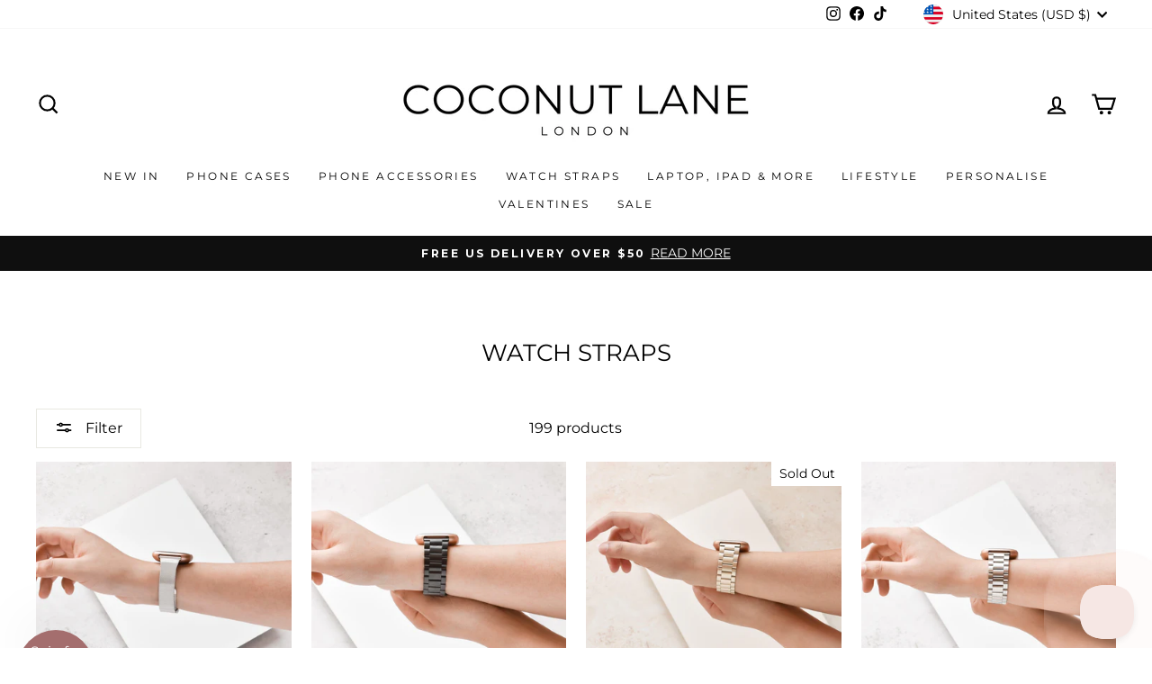

--- FILE ---
content_type: text/html; charset=utf-8
request_url: https://us.coconut-lane.com/collections/watch-straps?page=2
body_size: 91895
content:
<!doctype html>
<html class="no-js" lang="en" dir="ltr">
  <head>
    <!-- Google tag (gtag.js) -->
    <script async src="https://www.googletagmanager.com/gtag/js?id=G-PQXGSFSZWX"></script>
    <script>
      window.dataLayer = window.dataLayer || [];
      function gtag(){dataLayer.push(arguments);}
      gtag('js', new Date());
      gtag('config', 'G-PQXGSFSZWX');
    </script>

    <script>
      window.Shoppad = window.Shoppad || {},
      window.Shoppad.apps = window.Shoppad.apps || {},
      window.Shoppad.apps.infiniteoptions = window.Shoppad.apps.infiniteoptions || {},
      window.Shoppad.apps.infiniteoptions.validateType = 'overlay';
    </script>
    <script
      defer
      src="//d1liekpayvooaz.cloudfront.net/apps/customizery/customizery.js?shop=coconut-lane.myshopify.com"
    ></script>

    <script>
    /* >> TriplePixel :: start*/
    ~function(W,H,A,L,E,_){function O(T,R){void 0===R&&(R=!1),H=new XMLHttpRequest,H.open("GET","//triplewhale-pixel.web.app/triplepx.txt?"+~(Date.now()/9e7),!0),H.send(null),H.onreadystatechange=function(){4===H.readyState&&200===H.status?setTimeout(function(){return eval(H.responseText)},50):(299<H.status||H.status<200)&&T&&!R&&(R=!0,O(T-1))}}if(L=window,!L[H+"sn"]){L[H+"sn"]=1;try{A.setItem(H,1+(0|A.getItem(H)||0)),W.includes("⇈")&&A.setItem(H+"Stg",1+(0|A.getItem(H+"Stg")||0)),(E=JSON.parse(A.getItem(H+"U")||"[]")).push(location.href),A.setItem(H+"U",JSON.stringify(E))}catch(e){}A.getItem('"!nC`')||(A=L,A[H]||(L=function(){return Date.now().toString(36)+"_"+Math.random().toString(36)},E=A[H]=function(t,e){return W=L(),(E._q=E._q||[]).push([W,t,e]),E._headless=!0,W},E.ch=W,O(5)))}}("","TriplePixel",localStorage);
    /* << TriplePixel :: end*/
    </script>

    <style>
      video {
        width: 100%;
        height: auto;
        display: block;
        margin: 0 auto;
      }
    </style>
    <meta name="tapcart-banner:locale" content="US">
    <meta name="tapcart-banner:hide" content="true">

    <script>
  (function(root) {
      var ta = document.createElement('script'); ta.type = 'text/javascript'; ta.async = true;
      ta.src = 'https://analytics.tiktok.com/i18n/pixel/sdk.js?sdkid=BSPVU43LCPBMENBDJ61G';
      var s = document.getElementsByTagName('script')[0];
      s.parentNode.insertBefore(ta, s);
  })(window);
</script>


    <!-- AnyTrack Tracking Code -->
    <script>
      !function(e,t,n,s,a){(a=t.createElement(n)).async=!0,a.src="https://assets.anytrack.io/ihnGM27gubEU.js",(t=t.getElementsByTagName(n)[0]).parentNode.insertBefore(a,t),e[s]=e[s]||function(){(e[s].q=e[s].q||[]).push(arguments)}}(window,document,"script","AnyTrack");
    </script>
    <!-- End AnyTrack Tracking Code -->

    <meta charset="utf-8">
    <meta http-equiv="X-UA-Compatible" content="IE=edge,chrome=1">
    <meta name="viewport" content="width=device-width,initial-scale=1">
    <meta name="theme-color" content="#fcd1df">
    <link rel="canonical" href="https://us.coconut-lane.com/collections/watch-straps?page=2">
    <link rel="preconnect" href="https://cdn.shopify.com" crossorigin>
    <link rel="preconnect" href="https://fonts.shopifycdn.com" crossorigin>
    <link rel="dns-prefetch" href="https://productreviews.shopifycdn.com">
    <link rel="dns-prefetch" href="https://ajax.googleapis.com">
    <link rel="dns-prefetch" href="https://maps.googleapis.com">
    <link rel="dns-prefetch" href="https://maps.gstatic.com"><link rel="shortcut icon" href="//us.coconut-lane.com/cdn/shop/files/CL_4f0481a0-6720-4997-bb91-fd44526aa3bc_32x32.jpg?v=1643800384" type="image/png"><title>Watch Straps
&ndash; Page 2
&ndash; Coconut Lane
</title>
<meta property="og:site_name" content="Coconut Lane">
  <meta property="og:url" content="https://us.coconut-lane.com/collections/watch-straps?page=2">
  <meta property="og:title" content="Watch Straps">
  <meta property="og:type" content="website">
  <meta property="og:description" content="Coconut Lane is your go-to for aesthetic tech & lifestyle accessories. Fashion perfectly meets function - step into your cool girl era and discover your newest obsession. "><meta property="og:image" content="http://us.coconut-lane.com/cdn/shop/files/LinkedIn_logo.jpg?v=1710411473">
    <meta property="og:image:secure_url" content="https://us.coconut-lane.com/cdn/shop/files/LinkedIn_logo.jpg?v=1710411473">
    <meta property="og:image:width" content="1000">
    <meta property="og:image:height" content="1000"><meta name="twitter:site" content="@">
  <meta name="twitter:card" content="summary_large_image">
  <meta name="twitter:title" content="Watch Straps">
  <meta name="twitter:description" content="Coconut Lane is your go-to for aesthetic tech & lifestyle accessories. Fashion perfectly meets function - step into your cool girl era and discover your newest obsession. ">
<style data-shopify>@font-face {
  font-family: Montserrat;
  font-weight: 400;
  font-style: normal;
  font-display: swap;
  src: url("//us.coconut-lane.com/cdn/fonts/montserrat/montserrat_n4.81949fa0ac9fd2021e16436151e8eaa539321637.woff2") format("woff2"),
       url("//us.coconut-lane.com/cdn/fonts/montserrat/montserrat_n4.a6c632ca7b62da89c3594789ba828388aac693fe.woff") format("woff");
}

  @font-face {
  font-family: Montserrat;
  font-weight: 400;
  font-style: normal;
  font-display: swap;
  src: url("//us.coconut-lane.com/cdn/fonts/montserrat/montserrat_n4.81949fa0ac9fd2021e16436151e8eaa539321637.woff2") format("woff2"),
       url("//us.coconut-lane.com/cdn/fonts/montserrat/montserrat_n4.a6c632ca7b62da89c3594789ba828388aac693fe.woff") format("woff");
}


  @font-face {
  font-family: Montserrat;
  font-weight: 600;
  font-style: normal;
  font-display: swap;
  src: url("//us.coconut-lane.com/cdn/fonts/montserrat/montserrat_n6.1326b3e84230700ef15b3a29fb520639977513e0.woff2") format("woff2"),
       url("//us.coconut-lane.com/cdn/fonts/montserrat/montserrat_n6.652f051080eb14192330daceed8cd53dfdc5ead9.woff") format("woff");
}

  @font-face {
  font-family: Montserrat;
  font-weight: 400;
  font-style: italic;
  font-display: swap;
  src: url("//us.coconut-lane.com/cdn/fonts/montserrat/montserrat_i4.5a4ea298b4789e064f62a29aafc18d41f09ae59b.woff2") format("woff2"),
       url("//us.coconut-lane.com/cdn/fonts/montserrat/montserrat_i4.072b5869c5e0ed5b9d2021e4c2af132e16681ad2.woff") format("woff");
}

  @font-face {
  font-family: Montserrat;
  font-weight: 600;
  font-style: italic;
  font-display: swap;
  src: url("//us.coconut-lane.com/cdn/fonts/montserrat/montserrat_i6.e90155dd2f004112a61c0322d66d1f59dadfa84b.woff2") format("woff2"),
       url("//us.coconut-lane.com/cdn/fonts/montserrat/montserrat_i6.41470518d8e9d7f1bcdd29a447c2397e5393943f.woff") format("woff");
}

</style><link href="//us.coconut-lane.com/cdn/shop/t/55/assets/theme.css?v=106397526681151500321764637114" rel="stylesheet" type="text/css" media="all" />
<style data-shopify>:root {
    --typeHeaderPrimary: Montserrat;
    --typeHeaderFallback: sans-serif;
    --typeHeaderSize: 26px;
    --typeHeaderWeight: 400;
    --typeHeaderLineHeight: 1.3;
    --typeHeaderSpacing: 0.0em;

    --typeBasePrimary:Montserrat;
    --typeBaseFallback:sans-serif;
    --typeBaseSize: 16px;
    --typeBaseWeight: 400;
    --typeBaseSpacing: 0.0em;
    --typeBaseLineHeight: 1.4;
    --typeBaselineHeightMinus01: 1.3;

    --typeCollectionTitle: 15px;

    --iconWeight: 5px;
    --iconLinecaps: miter;

    
        --buttonRadius: 0;
    

    --colorGridOverlayOpacity: 0.2;
    }

    .placeholder-content {
    background-image: linear-gradient(100deg, #ffffff 40%, #f7f7f7 63%, #ffffff 79%);
    }</style><script>
      document.documentElement.className = document.documentElement.className.replace('no-js', 'js');

      window.theme = window.theme || {};
      theme.routes = {
        home: "/",
        cart: "/cart.js",
        cartPage: "/cart",
        cartAdd: "/cart/add.js",
        cartChange: "/cart/change.js",
        search: "/search",
        predictiveSearch: "/search/suggest"
      };
      theme.strings = {
        soldOut: "Sold Out",
        unavailable: "Unavailable",
        inStockLabel: "In stock, ready to ship",
        oneStockLabel: "Low stock - [count] item left",
        otherStockLabel: "Low stock - [count] items left",
        willNotShipUntil: "Ready to ship [date]",
        willBeInStockAfter: "Back in stock [date]",
        waitingForStock: "Inventory on the way",
        savePrice: "Save [saved_amount]",
        cartEmpty: "Your cart is currently empty.",
        cartTermsConfirmation: "You must agree with the terms and conditions of sales to check out",
        searchCollections: "Collections",
        searchPages: "Pages",
        searchArticles: "Articles",
        productFrom: "from ",
        maxQuantity: "You can only have [quantity] of [title] in your cart."
      };
      theme.settings = {
        cartType: "page",
        isCustomerTemplate: false,
        moneyFormat: "${{amount}}",
        saveType: "dollar",
        productImageSize: "square",
        productImageCover: false,
        predictiveSearch: true,
        predictiveSearchType: null,
        predictiveSearchVendor: false,
        predictiveSearchPrice: true,
        quickView: true,
        themeName: 'Impulse',
        themeVersion: "7.4.0"
      };
    </script>

    <script>window.performance && window.performance.mark && window.performance.mark('shopify.content_for_header.start');</script><meta id="shopify-digital-wallet" name="shopify-digital-wallet" content="/17897905/digital_wallets/dialog">
<meta name="shopify-checkout-api-token" content="b82eefbfe22d58e657dbed12331a6dd2">
<meta id="in-context-paypal-metadata" data-shop-id="17897905" data-venmo-supported="false" data-environment="production" data-locale="en_US" data-paypal-v4="true" data-currency="USD">
<link rel="alternate" type="application/atom+xml" title="Feed" href="/collections/watch-straps.atom" />
<link rel="prev" href="/collections/watch-straps?page=1">
<link rel="next" href="/collections/watch-straps?page=3">
<link rel="alternate" hreflang="x-default" href="https://coconut-lane.com/collections/watch-straps?page=2">
<link rel="alternate" hreflang="en-AU" href="https://au.coconut-lane.com/collections/watch-straps?page=2">
<link rel="alternate" hreflang="en-BE" href="https://be.coconut-lane.com/collections/watch-straps?page=2">
<link rel="alternate" hreflang="en-CA" href="https://ca.coconut-lane.com/collections/watch-straps?page=2">
<link rel="alternate" hreflang="en-CH" href="https://ch.coconut-lane.com/collections/watch-straps?page=2">
<link rel="alternate" hreflang="en-IM" href="https://coconut-lane.com/en-im/collections/watch-straps?page=2">
<link rel="alternate" hreflang="en-GG" href="https://coconut-lane.com/en-gg/collections/watch-straps?page=2">
<link rel="alternate" hreflang="en-JE" href="https://coconut-lane.com/en-je/collections/watch-straps?page=2">
<link rel="alternate" hreflang="en-AE" href="https://coconut-lane.com/en-ae/collections/watch-straps?page=2">
<link rel="alternate" hreflang="en-JP" href="https://coconut-lane.com/en-jp/collections/watch-straps?page=2">
<link rel="alternate" hreflang="en-NZ" href="https://coconut-lane.com/en-nz/collections/watch-straps?page=2">
<link rel="alternate" hreflang="en-SE" href="https://coconut-lane.com/en-se/collections/watch-straps?page=2">
<link rel="alternate" hreflang="en-FI" href="https://coconut-lane.com/en-fi/collections/watch-straps?page=2">
<link rel="alternate" hreflang="en-NO" href="https://coconut-lane.com/en-no/collections/watch-straps?page=2">
<link rel="alternate" hreflang="en-HK" href="https://coconut-lane.com/en-hk/collections/watch-straps?page=2">
<link rel="alternate" hreflang="en-IL" href="https://coconut-lane.com/en-il/collections/watch-straps?page=2">
<link rel="alternate" hreflang="en-MT" href="https://coconut-lane.com/en-mt/collections/watch-straps?page=2">
<link rel="alternate" hreflang="en-SG" href="https://coconut-lane.com/en-sg/collections/watch-straps?page=2">
<link rel="alternate" hreflang="en-DK" href="https://coconut-lane.com/en-dk/collections/watch-straps?page=2">
<link rel="alternate" hreflang="en-SI" href="https://coconut-lane.com/en-si/collections/watch-straps?page=2">
<link rel="alternate" hreflang="en-PT" href="https://coconut-lane.com/en-pt/collections/watch-straps?page=2">
<link rel="alternate" hreflang="en-GB" href="https://coconut-lane.com/collections/watch-straps?page=2">
<link rel="alternate" hreflang="en-DE" href="https://de.coconut-lane.com/collections/watch-straps?page=2">
<link rel="alternate" hreflang="en-ES" href="https://es.coconut-lane.com/collections/watch-straps?page=2">
<link rel="alternate" hreflang="en-FR" href="https://fr.coconut-lane.com/collections/watch-straps?page=2">
<link rel="alternate" hreflang="en-IE" href="https://ie.coconut-lane.com/collections/watch-straps?page=2">
<link rel="alternate" hreflang="en-IT" href="https://it.coconut-lane.com/collections/watch-straps?page=2">
<link rel="alternate" hreflang="en-NL" href="https://nl.coconut-lane.com/collections/watch-straps?page=2">
<link rel="alternate" hreflang="en-US" href="https://us.coconut-lane.com/collections/watch-straps?page=2">
<link rel="alternate" type="application/json+oembed" href="https://us.coconut-lane.com/collections/watch-straps.oembed?page=2">
<script async="async" src="/checkouts/internal/preloads.js?locale=en-US"></script>
<link rel="preconnect" href="https://shop.app" crossorigin="anonymous">
<script async="async" src="https://shop.app/checkouts/internal/preloads.js?locale=en-US&shop_id=17897905" crossorigin="anonymous"></script>
<script id="apple-pay-shop-capabilities" type="application/json">{"shopId":17897905,"countryCode":"GB","currencyCode":"USD","merchantCapabilities":["supports3DS"],"merchantId":"gid:\/\/shopify\/Shop\/17897905","merchantName":"Coconut Lane","requiredBillingContactFields":["postalAddress","email","phone"],"requiredShippingContactFields":["postalAddress","email","phone"],"shippingType":"shipping","supportedNetworks":["visa","maestro","masterCard","amex","discover","elo"],"total":{"type":"pending","label":"Coconut Lane","amount":"1.00"},"shopifyPaymentsEnabled":true,"supportsSubscriptions":true}</script>
<script id="shopify-features" type="application/json">{"accessToken":"b82eefbfe22d58e657dbed12331a6dd2","betas":["rich-media-storefront-analytics"],"domain":"us.coconut-lane.com","predictiveSearch":true,"shopId":17897905,"locale":"en"}</script>
<script>var Shopify = Shopify || {};
Shopify.shop = "coconut-lane.myshopify.com";
Shopify.locale = "en";
Shopify.currency = {"active":"USD","rate":"1.3941258"};
Shopify.country = "US";
Shopify.theme = {"name":"UPSELLS 2025 | Upsell cart by AMP 18-06 \/ BLACK..","id":140380012716,"schema_name":"Impulse","schema_version":"7.4.0","theme_store_id":857,"role":"main"};
Shopify.theme.handle = "null";
Shopify.theme.style = {"id":null,"handle":null};
Shopify.cdnHost = "us.coconut-lane.com/cdn";
Shopify.routes = Shopify.routes || {};
Shopify.routes.root = "/";</script>
<script type="module">!function(o){(o.Shopify=o.Shopify||{}).modules=!0}(window);</script>
<script>!function(o){function n(){var o=[];function n(){o.push(Array.prototype.slice.apply(arguments))}return n.q=o,n}var t=o.Shopify=o.Shopify||{};t.loadFeatures=n(),t.autoloadFeatures=n()}(window);</script>
<script>
  window.ShopifyPay = window.ShopifyPay || {};
  window.ShopifyPay.apiHost = "shop.app\/pay";
  window.ShopifyPay.redirectState = null;
</script>
<script id="shop-js-analytics" type="application/json">{"pageType":"collection"}</script>
<script defer="defer" async type="module" src="//us.coconut-lane.com/cdn/shopifycloud/shop-js/modules/v2/client.init-shop-cart-sync_BT-GjEfc.en.esm.js"></script>
<script defer="defer" async type="module" src="//us.coconut-lane.com/cdn/shopifycloud/shop-js/modules/v2/chunk.common_D58fp_Oc.esm.js"></script>
<script defer="defer" async type="module" src="//us.coconut-lane.com/cdn/shopifycloud/shop-js/modules/v2/chunk.modal_xMitdFEc.esm.js"></script>
<script type="module">
  await import("//us.coconut-lane.com/cdn/shopifycloud/shop-js/modules/v2/client.init-shop-cart-sync_BT-GjEfc.en.esm.js");
await import("//us.coconut-lane.com/cdn/shopifycloud/shop-js/modules/v2/chunk.common_D58fp_Oc.esm.js");
await import("//us.coconut-lane.com/cdn/shopifycloud/shop-js/modules/v2/chunk.modal_xMitdFEc.esm.js");

  window.Shopify.SignInWithShop?.initShopCartSync?.({"fedCMEnabled":true,"windoidEnabled":true});

</script>
<script>
  window.Shopify = window.Shopify || {};
  if (!window.Shopify.featureAssets) window.Shopify.featureAssets = {};
  window.Shopify.featureAssets['shop-js'] = {"shop-cart-sync":["modules/v2/client.shop-cart-sync_DZOKe7Ll.en.esm.js","modules/v2/chunk.common_D58fp_Oc.esm.js","modules/v2/chunk.modal_xMitdFEc.esm.js"],"init-fed-cm":["modules/v2/client.init-fed-cm_B6oLuCjv.en.esm.js","modules/v2/chunk.common_D58fp_Oc.esm.js","modules/v2/chunk.modal_xMitdFEc.esm.js"],"shop-cash-offers":["modules/v2/client.shop-cash-offers_D2sdYoxE.en.esm.js","modules/v2/chunk.common_D58fp_Oc.esm.js","modules/v2/chunk.modal_xMitdFEc.esm.js"],"shop-login-button":["modules/v2/client.shop-login-button_QeVjl5Y3.en.esm.js","modules/v2/chunk.common_D58fp_Oc.esm.js","modules/v2/chunk.modal_xMitdFEc.esm.js"],"pay-button":["modules/v2/client.pay-button_DXTOsIq6.en.esm.js","modules/v2/chunk.common_D58fp_Oc.esm.js","modules/v2/chunk.modal_xMitdFEc.esm.js"],"shop-button":["modules/v2/client.shop-button_DQZHx9pm.en.esm.js","modules/v2/chunk.common_D58fp_Oc.esm.js","modules/v2/chunk.modal_xMitdFEc.esm.js"],"avatar":["modules/v2/client.avatar_BTnouDA3.en.esm.js"],"init-windoid":["modules/v2/client.init-windoid_CR1B-cfM.en.esm.js","modules/v2/chunk.common_D58fp_Oc.esm.js","modules/v2/chunk.modal_xMitdFEc.esm.js"],"init-shop-for-new-customer-accounts":["modules/v2/client.init-shop-for-new-customer-accounts_C_vY_xzh.en.esm.js","modules/v2/client.shop-login-button_QeVjl5Y3.en.esm.js","modules/v2/chunk.common_D58fp_Oc.esm.js","modules/v2/chunk.modal_xMitdFEc.esm.js"],"init-shop-email-lookup-coordinator":["modules/v2/client.init-shop-email-lookup-coordinator_BI7n9ZSv.en.esm.js","modules/v2/chunk.common_D58fp_Oc.esm.js","modules/v2/chunk.modal_xMitdFEc.esm.js"],"init-shop-cart-sync":["modules/v2/client.init-shop-cart-sync_BT-GjEfc.en.esm.js","modules/v2/chunk.common_D58fp_Oc.esm.js","modules/v2/chunk.modal_xMitdFEc.esm.js"],"shop-toast-manager":["modules/v2/client.shop-toast-manager_DiYdP3xc.en.esm.js","modules/v2/chunk.common_D58fp_Oc.esm.js","modules/v2/chunk.modal_xMitdFEc.esm.js"],"init-customer-accounts":["modules/v2/client.init-customer-accounts_D9ZNqS-Q.en.esm.js","modules/v2/client.shop-login-button_QeVjl5Y3.en.esm.js","modules/v2/chunk.common_D58fp_Oc.esm.js","modules/v2/chunk.modal_xMitdFEc.esm.js"],"init-customer-accounts-sign-up":["modules/v2/client.init-customer-accounts-sign-up_iGw4briv.en.esm.js","modules/v2/client.shop-login-button_QeVjl5Y3.en.esm.js","modules/v2/chunk.common_D58fp_Oc.esm.js","modules/v2/chunk.modal_xMitdFEc.esm.js"],"shop-follow-button":["modules/v2/client.shop-follow-button_CqMgW2wH.en.esm.js","modules/v2/chunk.common_D58fp_Oc.esm.js","modules/v2/chunk.modal_xMitdFEc.esm.js"],"checkout-modal":["modules/v2/client.checkout-modal_xHeaAweL.en.esm.js","modules/v2/chunk.common_D58fp_Oc.esm.js","modules/v2/chunk.modal_xMitdFEc.esm.js"],"shop-login":["modules/v2/client.shop-login_D91U-Q7h.en.esm.js","modules/v2/chunk.common_D58fp_Oc.esm.js","modules/v2/chunk.modal_xMitdFEc.esm.js"],"lead-capture":["modules/v2/client.lead-capture_BJmE1dJe.en.esm.js","modules/v2/chunk.common_D58fp_Oc.esm.js","modules/v2/chunk.modal_xMitdFEc.esm.js"],"payment-terms":["modules/v2/client.payment-terms_Ci9AEqFq.en.esm.js","modules/v2/chunk.common_D58fp_Oc.esm.js","modules/v2/chunk.modal_xMitdFEc.esm.js"]};
</script>
<script>(function() {
  var isLoaded = false;
  function asyncLoad() {
    if (isLoaded) return;
    isLoaded = true;
    var urls = ["\/\/d1liekpayvooaz.cloudfront.net\/apps\/customizery\/customizery.js?shop=coconut-lane.myshopify.com","https:\/\/ecommplugins-scripts.trustpilot.com\/v2.1\/js\/header.min.js?settings=eyJrZXkiOiJVVGFOcTg3TUdLNXdkb2Q3IiwicyI6Im5vbmUifQ==\u0026v=2.5\u0026shop=coconut-lane.myshopify.com","https:\/\/ecommplugins-trustboxsettings.trustpilot.com\/coconut-lane.myshopify.com.js?settings=1758721340160\u0026shop=coconut-lane.myshopify.com","https:\/\/widget.trustpilot.com\/bootstrap\/v5\/tp.widget.sync.bootstrap.min.js?shop=coconut-lane.myshopify.com","https:\/\/widget.trustpilot.com\/bootstrap\/v5\/tp.widget.sync.bootstrap.min.js?shop=coconut-lane.myshopify.com","\/\/shopify.privy.com\/widget.js?shop=coconut-lane.myshopify.com","https:\/\/d26ky332zktp97.cloudfront.net\/shops\/6cTjabizABqajs5DX\/colibrius-m.js?shop=coconut-lane.myshopify.com","https:\/\/cdn.tapcart.com\/webbridge-sdk\/webbridge.umd.js?shop=coconut-lane.myshopify.com","https:\/\/ecommplugins-scripts.trustpilot.com\/v2.1\/js\/success.min.js?settings=eyJrZXkiOiJVVGFOcTg3TUdLNXdkb2Q3IiwicyI6Im5vbmUiLCJ0IjpbIm9yZGVycy9mdWxmaWxsZWQiXSwidiI6IiIsImEiOiJTaG9waWZ5LTIwMjAtMDEifQ==\u0026shop=coconut-lane.myshopify.com","https:\/\/ecommplugins-scripts.trustpilot.com\/v2.1\/js\/success.min.js?settings=eyJrZXkiOiJVVGFOcTg3TUdLNXdkb2Q3IiwicyI6Im5vbmUiLCJ0IjpbIm9yZGVycy9mdWxmaWxsZWQiXSwidiI6IiIsImEiOiJTaG9waWZ5LTIwMjAtMDEifQ==\u0026shop=coconut-lane.myshopify.com","https:\/\/s3.eu-west-1.amazonaws.com\/production-klarna-il-shopify-osm\/0b7fe7c4a98ef8166eeafee767bc667686567a25\/coconut-lane.myshopify.com-1764596922707.js?shop=coconut-lane.myshopify.com"];
    for (var i = 0; i < urls.length; i++) {
      var s = document.createElement('script');
      s.type = 'text/javascript';
      s.async = true;
      s.src = urls[i];
      var x = document.getElementsByTagName('script')[0];
      x.parentNode.insertBefore(s, x);
    }
  };
  if(window.attachEvent) {
    window.attachEvent('onload', asyncLoad);
  } else {
    window.addEventListener('load', asyncLoad, false);
  }
})();</script>
<script id="__st">var __st={"a":17897905,"offset":0,"reqid":"004d0556-debb-4452-983b-aab4539fef6a-1769429279","pageurl":"us.coconut-lane.com\/collections\/watch-straps?page=2","u":"981c125ad157","p":"collection","rtyp":"collection","rid":244051935404};</script>
<script>window.ShopifyPaypalV4VisibilityTracking = true;</script>
<script id="captcha-bootstrap">!function(){'use strict';const t='contact',e='account',n='new_comment',o=[[t,t],['blogs',n],['comments',n],[t,'customer']],c=[[e,'customer_login'],[e,'guest_login'],[e,'recover_customer_password'],[e,'create_customer']],r=t=>t.map((([t,e])=>`form[action*='/${t}']:not([data-nocaptcha='true']) input[name='form_type'][value='${e}']`)).join(','),a=t=>()=>t?[...document.querySelectorAll(t)].map((t=>t.form)):[];function s(){const t=[...o],e=r(t);return a(e)}const i='password',u='form_key',d=['recaptcha-v3-token','g-recaptcha-response','h-captcha-response',i],f=()=>{try{return window.sessionStorage}catch{return}},m='__shopify_v',_=t=>t.elements[u];function p(t,e,n=!1){try{const o=window.sessionStorage,c=JSON.parse(o.getItem(e)),{data:r}=function(t){const{data:e,action:n}=t;return t[m]||n?{data:e,action:n}:{data:t,action:n}}(c);for(const[e,n]of Object.entries(r))t.elements[e]&&(t.elements[e].value=n);n&&o.removeItem(e)}catch(o){console.error('form repopulation failed',{error:o})}}const l='form_type',E='cptcha';function T(t){t.dataset[E]=!0}const w=window,h=w.document,L='Shopify',v='ce_forms',y='captcha';let A=!1;((t,e)=>{const n=(g='f06e6c50-85a8-45c8-87d0-21a2b65856fe',I='https://cdn.shopify.com/shopifycloud/storefront-forms-hcaptcha/ce_storefront_forms_captcha_hcaptcha.v1.5.2.iife.js',D={infoText:'Protected by hCaptcha',privacyText:'Privacy',termsText:'Terms'},(t,e,n)=>{const o=w[L][v],c=o.bindForm;if(c)return c(t,g,e,D).then(n);var r;o.q.push([[t,g,e,D],n]),r=I,A||(h.body.append(Object.assign(h.createElement('script'),{id:'captcha-provider',async:!0,src:r})),A=!0)});var g,I,D;w[L]=w[L]||{},w[L][v]=w[L][v]||{},w[L][v].q=[],w[L][y]=w[L][y]||{},w[L][y].protect=function(t,e){n(t,void 0,e),T(t)},Object.freeze(w[L][y]),function(t,e,n,w,h,L){const[v,y,A,g]=function(t,e,n){const i=e?o:[],u=t?c:[],d=[...i,...u],f=r(d),m=r(i),_=r(d.filter((([t,e])=>n.includes(e))));return[a(f),a(m),a(_),s()]}(w,h,L),I=t=>{const e=t.target;return e instanceof HTMLFormElement?e:e&&e.form},D=t=>v().includes(t);t.addEventListener('submit',(t=>{const e=I(t);if(!e)return;const n=D(e)&&!e.dataset.hcaptchaBound&&!e.dataset.recaptchaBound,o=_(e),c=g().includes(e)&&(!o||!o.value);(n||c)&&t.preventDefault(),c&&!n&&(function(t){try{if(!f())return;!function(t){const e=f();if(!e)return;const n=_(t);if(!n)return;const o=n.value;o&&e.removeItem(o)}(t);const e=Array.from(Array(32),(()=>Math.random().toString(36)[2])).join('');!function(t,e){_(t)||t.append(Object.assign(document.createElement('input'),{type:'hidden',name:u})),t.elements[u].value=e}(t,e),function(t,e){const n=f();if(!n)return;const o=[...t.querySelectorAll(`input[type='${i}']`)].map((({name:t})=>t)),c=[...d,...o],r={};for(const[a,s]of new FormData(t).entries())c.includes(a)||(r[a]=s);n.setItem(e,JSON.stringify({[m]:1,action:t.action,data:r}))}(t,e)}catch(e){console.error('failed to persist form',e)}}(e),e.submit())}));const S=(t,e)=>{t&&!t.dataset[E]&&(n(t,e.some((e=>e===t))),T(t))};for(const o of['focusin','change'])t.addEventListener(o,(t=>{const e=I(t);D(e)&&S(e,y())}));const B=e.get('form_key'),M=e.get(l),P=B&&M;t.addEventListener('DOMContentLoaded',(()=>{const t=y();if(P)for(const e of t)e.elements[l].value===M&&p(e,B);[...new Set([...A(),...v().filter((t=>'true'===t.dataset.shopifyCaptcha))])].forEach((e=>S(e,t)))}))}(h,new URLSearchParams(w.location.search),n,t,e,['guest_login'])})(!0,!1)}();</script>
<script integrity="sha256-4kQ18oKyAcykRKYeNunJcIwy7WH5gtpwJnB7kiuLZ1E=" data-source-attribution="shopify.loadfeatures" defer="defer" src="//us.coconut-lane.com/cdn/shopifycloud/storefront/assets/storefront/load_feature-a0a9edcb.js" crossorigin="anonymous"></script>
<script crossorigin="anonymous" defer="defer" src="//us.coconut-lane.com/cdn/shopifycloud/storefront/assets/shopify_pay/storefront-65b4c6d7.js?v=20250812"></script>
<script data-source-attribution="shopify.dynamic_checkout.dynamic.init">var Shopify=Shopify||{};Shopify.PaymentButton=Shopify.PaymentButton||{isStorefrontPortableWallets:!0,init:function(){window.Shopify.PaymentButton.init=function(){};var t=document.createElement("script");t.src="https://us.coconut-lane.com/cdn/shopifycloud/portable-wallets/latest/portable-wallets.en.js",t.type="module",document.head.appendChild(t)}};
</script>
<script data-source-attribution="shopify.dynamic_checkout.buyer_consent">
  function portableWalletsHideBuyerConsent(e){var t=document.getElementById("shopify-buyer-consent"),n=document.getElementById("shopify-subscription-policy-button");t&&n&&(t.classList.add("hidden"),t.setAttribute("aria-hidden","true"),n.removeEventListener("click",e))}function portableWalletsShowBuyerConsent(e){var t=document.getElementById("shopify-buyer-consent"),n=document.getElementById("shopify-subscription-policy-button");t&&n&&(t.classList.remove("hidden"),t.removeAttribute("aria-hidden"),n.addEventListener("click",e))}window.Shopify?.PaymentButton&&(window.Shopify.PaymentButton.hideBuyerConsent=portableWalletsHideBuyerConsent,window.Shopify.PaymentButton.showBuyerConsent=portableWalletsShowBuyerConsent);
</script>
<script data-source-attribution="shopify.dynamic_checkout.cart.bootstrap">document.addEventListener("DOMContentLoaded",(function(){function t(){return document.querySelector("shopify-accelerated-checkout-cart, shopify-accelerated-checkout")}if(t())Shopify.PaymentButton.init();else{new MutationObserver((function(e,n){t()&&(Shopify.PaymentButton.init(),n.disconnect())})).observe(document.body,{childList:!0,subtree:!0})}}));
</script>
<link id="shopify-accelerated-checkout-styles" rel="stylesheet" media="screen" href="https://us.coconut-lane.com/cdn/shopifycloud/portable-wallets/latest/accelerated-checkout-backwards-compat.css" crossorigin="anonymous">
<style id="shopify-accelerated-checkout-cart">
        #shopify-buyer-consent {
  margin-top: 1em;
  display: inline-block;
  width: 100%;
}

#shopify-buyer-consent.hidden {
  display: none;
}

#shopify-subscription-policy-button {
  background: none;
  border: none;
  padding: 0;
  text-decoration: underline;
  font-size: inherit;
  cursor: pointer;
}

#shopify-subscription-policy-button::before {
  box-shadow: none;
}

      </style>

<script>window.performance && window.performance.mark && window.performance.mark('shopify.content_for_header.end');</script>

    <script src="//us.coconut-lane.com/cdn/shop/t/55/assets/vendor-scripts-v11.js" defer="defer"></script><link rel="stylesheet" href="//us.coconut-lane.com/cdn/shop/t/55/assets/country-flags.css"><script src="//us.coconut-lane.com/cdn/shop/t/55/assets/theme.js?v=66447858802808184731739784955" defer="defer"></script><!-- BEGIN PRIVY WIDGET CODE -->
    <script type="text/javascript">
      var _d_site = _d_site || 'C0C64A80B178AD25672B8B40';
    </script>
    <script src="https://widget.privy.com/assets/widget.js"></script>
    <!-- END PRIVY WIDGET CODE -->

    

    <!-- "snippets/shogun-head.liquid" was not rendered, the associated app was uninstalled -->

    <!-- --------------Start Bing Tracking Code---------------- -->

    <script>
    (function(w,d,t,r,u)
    {
        var f,n,i;
        w[u]=w[u]||[],f=function()
        {
            var o={ti:"97084679", enableAutoSpaTracking: true};
            o.q=w[u],w[u]=new UET(o),w[u].push("pageLoad")
        },
        n=d.createElement(t),n.src=r,n.async=1,n.onload=n.onreadystatechange=function()
        {
            var s=this.readyState;
            s&&s!=="loaded"&&s!=="complete"||(f(),n.onload=n.onreadystatechange=null)
        },
        i=d.getElementsByTagName(t)[0],i.parentNode.insertBefore(n,i)
    })
    (window,document,"script","//bat.bing.com/bat.js","uetq");
</script>
<script>
     window.uetq = window.uetq || [];
     window.uetq.push('event', '', {"revenue_value": ,"currency": 'GBP' });
</script>


    <!-- --------------End Bing Tracking Code---------------- -->
    <!----------------Google Ads Tag--------------->


    <!-- Google tag (gtag.js) -->
<script async src="https://www.googletagmanager.com/gtag/js?id=AW-384741491"></script>
<script>
  window.dataLayer = window.dataLayer || [];
  function gtag(){dataLayer.push(arguments);}
  gtag('js', new Date());

  gtag('config', 'AW-384741491');
</script>

    








<script async src="https://www.googletagmanager.com/gtag/js?id=AW-384741491"></script><script>
  window.dataLayer = window.dataLayer || [];
  function gtag(){dataLayer.push(arguments);}
  gtag('js', new Date());
  gtag('config', 'AW-384741491', {'allow_enhanced_conversions':true});
  var checkout = window.Shopify.checkout;
</script>

<!-- Google Tag Manager -->
<script>(function(w,d,s,l,i){w[l]=w[l]||[];w[l].push({'gtm.start':
new Date().getTime(),event:'gtm.js'});var f=d.getElementsByTagName(s)[0],
j=d.createElement(s),dl=l!='dataLayer'?'&l='+l:'';j.async=true;j.src=
'https://www.googletagmanager.com/gtm.js?id='+i+dl;f.parentNode.insertBefore(j,f);
})(window,document,'script','dataLayer','GTM-K29RJLGJ');</script>
<!-- End Google Tag Manager -->
    <!----------------Google Ads Tag--------------->

    <script type="text/javascript">
    (function(c,l,a,r,i,t,y){
        c[a]=c[a]||function(){(c[a].q=c[a].q||[]).push(arguments)};
        t=l.createElement(r);t.async=1;t.src="https://www.clarity.ms/tag/"+i;
        y=l.getElementsByTagName(r)[0];y.parentNode.insertBefore(t,y);
    })(window, document, "clarity", "script", "ld0j95ydin");
</script><link href="//us.coconut-lane.com/cdn/shop/t/55/assets/teeinblue-custom.css?v=117580805410161505511763346360" rel="stylesheet" type="text/css" media="all" />
<!-- BEGIN app block: shopify://apps/tapcart-mobile-app/blocks/ck_loader/604cad6b-3841-4da3-b864-b96622b4adb8 --><script id="tc-ck-loader">
  (function () {
    if (!window?.Shopify?.shop?.length) return;
    
    const shopStore = window.Shopify.shop;
    const environment = 'production'; // local, staging, production;

    const srcUrls = {
      local: 'http://localhost:3005/dist/tc-plugins.es.js', // local dev server URL defined in vite.config.js
      staging: 'https://unpkg.com/tapcart-capture-kit@staging/dist/tc-plugins.es.js',
      production: 'https://unpkg.com/tapcart-capture-kit@production/dist/tc-plugins.es.js',
    };
    const srcUrl = srcUrls[environment] || srcUrls.production;

    window['tapcartParams'] = { shopStore, environment };

    // Create a new script element with type module
    const moduleScript = document.createElement('script');
    moduleScript.type = 'module';
    moduleScript.src = srcUrl;
    document.head.appendChild(moduleScript);

    moduleScript.onerror = function () {
      console.error('Capture kit failed to load.');
    };
  })();
</script>

<!-- END app block --><!-- BEGIN app block: shopify://apps/sami-product-labels/blocks/app-embed-block/b9b44663-5d51-4be1-8104-faedd68da8c5 --><script type="text/javascript">
  window.Samita = window.Samita || {};
  Samita.ProductLabels = Samita.ProductLabels || {};
  Samita.ProductLabels.locale  = {"shop_locale":{"locale":"en","enabled":true,"primary":true,"published":true}};
  Samita.ProductLabels.page = {title : document.title.replaceAll('"', "'"), href : window.location.href, type: "collection", page_id: "244051935404"};
  Samita.ProductLabels.dataShop = Samita.ProductLabels.dataShop || {};Samita.ProductLabels.dataShop = {"install":1,"configuration":{"money_format":"<span class=money>£{{amount}}</span>"},"pricing":{"plan":"SILVER","features":{"chose_product_form_collections_tag":false,"design_custom_unlimited_position":false,"design_countdown_timer_label_badge":false,"design_text_hover_label_badge":false,"label_display_product_page_first_image":false,"choose_product_variants":false,"choose_country_restriction":false,"conditions_specific_products":-1,"conditions_include_exclude_product_tag":false,"conditions_inventory_status":true,"conditions_sale_products":true,"conditions_customer_tag":false,"conditions_products_created_published":false,"conditions_set_visibility_date_time":false,"conditions_work_with_metafields":false,"images_samples":{"collections":["free_labels","custom","suggestions_for_you","all","valentine","beauty","new"]},"badges_labels_conditions":{"fields":["ALL","PRODUCTS","TITLE","TYPE","VENDOR","VARIANT_PRICE","COMPARE_PRICE","SALE_PRICE","OPTION","WEIGHT","INVENTORY","VARIANT_INVENTORY","COLLECTIONS","CUSTOMER","CUSTOMER_ORDER_COUNT","CUSTOMER_TOTAL_SPENT","CUSTOMER_PURCHASE","CUSTOMER_COMPANY_NAME","PAGE"]},"create_image_ai_generated":false}},"settings":{"notUseSearchFileApp":false,"general":{"maximum_condition":"3"},"watermark":true,"translations":{"default":{"Days":"d","Hours":"h","Minutes":"m","Seconds":"s"}},"image_creations":[]},"url":"coconut-lane.myshopify.com","base_app_url":"https://label.samita.io/","app_url":"https://d3g7uyxz2n998u.cloudfront.net/","storefront_access_token":"d50276441b96b63eb28df8888a25fd12"};Samita.ProductLabels.dataShop.configuration.money_format = "${{amount}}";if (typeof Shopify!= "undefined" && Shopify?.theme?.role != "main") {Samita.ProductLabels.dataShop.settings.notUseSearchFileApp = false;}
  Samita.ProductLabels.theme_id =null;
  Samita.ProductLabels.products = Samita.ProductLabels.products || [];if (typeof Shopify!= "undefined" && Shopify?.theme?.id == 133670863020) {Samita.ProductLabels.themeInfo = {"id":133670863020,"name":"BLACK FRIDAY","role":"main","theme_store_id":857,"theme_name":"Impulse","theme_version":"7.4.0"};}if (typeof Shopify!= "undefined" && Shopify?.theme?.id == 136626143404) {Samita.ProductLabels.themeInfo = {"id":136626143404,"name":"Upsell cart by AMP 18-06 / BLACK FRIDAY","role":"unpublished","theme_store_id":857,"theme_name":"Impulse","theme_version":"7.4.0"};}if (typeof Shopify!= "undefined" && Shopify?.theme?.id == 140380012716) {Samita.ProductLabels.themeInfo = {"id":140380012716,"name":"UPSELLS 2025 | Upsell cart by AMP 18-06 / BLACK..","role":"main","theme_store_id":857,"theme_name":"Impulse","theme_version":"7.4.0"};}if (typeof Shopify!= "undefined" && Shopify?.theme?.id == 133670863020) {Samita.ProductLabels.theme = {"selectors":{"product":{"elementSelectors":[".product-section",".Product",".product-detail",".product-page-container","#ProductSection-product-template","#shopify-section-product-template",".product:not(.featured-product)",".product-main",".grid:not(.product-grid,.sf-grid,.featured-product)",".grid.product-single","#__pf",".gfqv-product-wrapper",".ga-product",".t4s-container",".gCartItem, .flexRow.noGutter, .cart__row, .line-item, .cart-item, .cart-row, .CartItem, .cart-line-item, .cart-table tbody tr, .container-indent table tbody tr"],"notShowCustomBlocks":".product-block .aos-animate","link":"[samitaPL-product-link], h3[data-href*=\"/products/\"], div[data-href*=\"/products/\"], a.product-block__link[href*=\"/products/\"], a.indiv-product__link[href*=\"/products/\"], a.thumbnail__link[href*=\"/products/\"], a.product-item__link[href*=\"/products/\"], a.product-card__link[href*=\"/products/\"], a.product-card-link[href*=\"/products/\"], a.product-block__image__link[href*=\"/products/\"], a.stretched-link[href*=\"/products/\"], a.grid-product__link[href*=\"/products/\"], a.product-grid-item--link[href*=\"/products/\"], a.product-link[href*=\"/products/\"], a.product__link[href*=\"/products/\"], a.full-unstyled-link[href*=\"/products/\"], a.grid-item__link[href*=\"/products/\"], a.grid-product__link[href*=\"/products/\"], a[data-product-page-link][href*=\"/products/\"], a[href*=\"/products/\"]:not(.logo-bar__link,.ButtonGroup__Item.Button,.menu-promotion__link,.site-nav__link,.mobile-nav__link,.hero__sidebyside-image-link,.announcement-link,.breadcrumbs-list__link,.single-level-link,.d-none,.icon-twitter,.icon-facebook,.icon-pinterest,#btn,.list-menu__item.link.link--tex,.btnProductQuickview,.index-banner-slides-each,.global-banner-switch,.sub-nav-item-link,.announcement-bar__link)","signal":"[data-product-handle], [data-product-id]","notSignal":":not([data-section-id=\"product-recommendations\"],[data-section-type=\"product-recommendations\"],#product-area,#looxReviews)","priceSelectors":[".cart__discount:not(.cart__price)",".cart__price",".product-block--price",".price-list","#ProductPrice",".product-price",".product__price—reg","#productPrice-product-template",".product__current-price",".product-thumb-caption-price-current",".product-item-caption-price-current",".grid-product__price,.product__price","span.price","span.product-price",".productitem--price",".product-pricing","div.price","span.money",".product-item__price",".product-list-item-price","p.price",".product-meta__prices","div.product-price","span#price",".price.money","h3.price","a.price",".price-area",".product-item-price",".pricearea",".collectionGrid .collectionBlock-info > p","#ComparePrice",".product--price-wrapper",".product-page--price-wrapper",".color--shop-accent.font-size--s.t--meta.f--main",".ComparePrice",".ProductPrice",".prodThumb .title span:last-child",".price",".product-single__price-product-template",".product-info-price",".price-money",".prod-price","#price-field",".product-grid--price",".prices,.pricing","#product-price",".money-styling",".compare-at-price",".product-item--price",".card__price",".product-card__price",".product-price__price",".product-item__price-wrapper",".product-single__price",".grid-product__price-wrap","a.grid-link p.grid-link__meta",".product__prices","#comparePrice-product-template","dl[class*=\"price\"]","div[class*=\"price\"]",".gl-card-pricing",".ga-product_price-container"],"titleSelectors":[".prod-title",".product-block--title",".product-info__title",".product-thumbnail__title",".product-card__title","div.product__title",".card__heading.h5",".cart-item__name.h4",".spf-product-card__title.h4",".gl-card-title",".ga-product_title"],"imageSelectors":[".product__main-photos .slick-list",".image-wrap img",".img-holder",".gf_product-image",".cart__image image-element",".product-image-main .image-wrap > img","image-element img",".image-wrap > img",".grid__image-ratio > img",".grid__image-ratio",".pwzrswiper-slide > img",".product__image-wrapper img",".grid__image-ratio",".product__media img",".AspectRatio > img",".product__media img",".rimage-wrapper > img",".ProductItem__Image",".img-wrapper img",".aspect-ratio img",".product-card__image-wrapper > .product-card__image",".ga-products_image img",".image__container",".image-wrap .grid-product__image",".boost-sd__product-image img",".box-ratio > img",".image-cell img.card__image","img[src*=\"cdn.shopify.com\"][src*=\"/products/\"]","img[srcset*=\"cdn.shopify.com\"][srcset*=\"/products/\"]","img[data-srcset*=\"cdn.shopify.com\"][data-srcset*=\"/products/\"]","img[data-src*=\"cdn.shopify.com\"][data-src*=\"/products/\"]","img[data-srcset*=\"cdn.shopify.com\"][data-srcset*=\"/products/\"]","img[srcset*=\"cdn.shopify.com\"][src*=\"no-image\"]",".product-card__image > img",".product-image-main .image-wrap",".grid-product__image",".media > img","img[srcset*=\"cdn/shop/products/\"]","[data-bgset*=\"cdn.shopify.com\"][data-bgset*=\"/products/\"] > [data-bgset*=\"cdn.shopify.com\"][data-bgset*=\"/products/\"]","[data-bgset*=\"cdn.shopify.com\"][data-bgset*=\"/products/\"]","img[src*=\"cdn.shopify.com\"][src*=\"no-image\"]","img[src*=\"cdn/shop/products/\"]",".ga-product_image",".gfqv-product-image"],"media":".card__inner,.spf-product-card__inner","soldOutBadge":".tag.tag--rectangle, .grid-product__tag--sold-out","paymentButton":".shopify-payment-button, .product-form--smart-payment-buttons, .lh-wrap-buynow, .wx-checkout-btn","formSelectors":[".contact-form","form.product_form","form.t4s-form__product",".product-single__form",".shopify-product-form","#shopify-section-product-template form[action*=\"/cart/add\"]","form[action*=\"/cart/add\"]:not(.form-card)",".ga-products-table li.ga-product",".pf-product-form"],"variantActivator":".product__swatches [data-swatch-option], .swatch-view-item, variant-radios input, .swatch__container .swatch__option, .gf_swatches .gf_swatch, .product-form__controls-group-options select, ul.clickyboxes li, .pf-variant-select, ul.swatches-select li, .product-options__value, .form-check-swatch, button.btn.swatch select.product__variant, .pf-container a, button.variant.option, ul.js-product__variant--container li, .variant-input, .product-variant > ul > li  ,.input--dropdown, .HorizontalList > li, .product-single__swatch__item, .globo-swatch-list ul.value > .select-option, .form-swatch-item, .selector-wrapper select, select.pf-input, ul.swatches-select > li.nt-swatch.swatch_pr_item, ul.gfqv-swatch-values > li, .lh-swatch-select, .swatch-image, .variant-image-swatch, #option-size, .selector-wrapper .replaced, .regular-select-content > .regular-select-item, .radios--input, ul.swatch-view > li > .swatch-selector ,.single-option-selector, .swatch-element input, [data-product-option], .single-option-selector__radio, [data-index^=\"option\"], .SizeSwatchList input, .swatch-panda input[type=radio], .swatch input, .swatch-element input[type=radio], select[id*=\"product-select-\"], select[id|=\"product-select-option\"], [id|=\"productSelect-product\"], [id|=\"ProductSelect-option\"],select[id|=\"product-variants-option\"],select[id|=\"sca-qv-product-selected-option\"],select[id*=\"product-variants-\"],select[id|=\"product-selectors-option\"],select[id|=\"variant-listbox-option\"],select[id|=\"id-option\"],select[id|=\"SingleOptionSelector\"], .variant-input-wrap input, [data-action=\"select-value\"]","variant":".variant-selection__variants, .product-variant-id, .product-form__variants, .ga-product_variant_select, select[name=\"id\"], input[name=\"id\"], .qview-variants > select, select[name=\"id[]\"]","variantIdByAttribute":"swatch-current-variant","quantity":".gInputElement, [name=\"qty\"], [name=\"quantity\"]","quantityWrapper":"#Quantity, input.quantity-selector.quantity-input, [data-quantity-input-wrapper], .product-form__quantity-selector, .product-form__item--quantity, .ProductForm__QuantitySelector, .quantity-product-template, .product-qty, .qty-selection, .product__quantity, .js-qty__num","productAddToCartBtnSelectors":[".product-form__cart-submit",".add-to-cart-btn",".product__add-to-cart-button","#AddToCart--product-template","#addToCart","#AddToCart-product-template","#AddToCart",".add_to_cart",".product-form--atc-button","#AddToCart-product",".AddtoCart","button.btn-addtocart",".product-submit","[name=\"add\"]","[type=\"submit\"]",".product-form__add-button",".product-form--add-to-cart",".btn--add-to-cart",".button-cart",".action-button > .add-to-cart","button.btn--tertiary.add-to-cart",".form-actions > button.button",".gf_add-to-cart",".zend_preorder_submit_btn",".gt_button",".wx-add-cart-btn",".previewer_add-to-cart_btn > button",".qview-btn-addtocart",".ProductForm__AddToCart",".button--addToCart","#AddToCartDesk","[data-pf-type=\"ProductATC\"]"],"customAddEl":{"productPageSameLevel":true,"collectionPageSameLevel":true,"cartPageSameLevel":false},"cart":{"buttonOpenCartDrawer":"","drawerForm":".ajax-cart__form, #CartDrawer-Form, #cart , #theme-ajax-cart, form[action*=\"/cart\"]:not([action*=\"/cart/add\"]):not([hidden])","form":"body","rowSelectors":["gCartItem","flexRow.noGutter","cart__row","line-item","cart-item","cart-row","CartItem","cart-line-item","cart-table tbody tr","container-indent table tbody tr"],"price":"td.cart-item__details > div.product-option"},"collection":{"positionBadgeImageWrapper":"","positionBadgeTitleWrapper":"","positionBadgePriceWrapper":"","notElClass":["site-nav__dropdown","product-list","samitaPL-card-list","cart-items-con","boost-pfs-search-suggestion-group","collection","pf-slide","boost-sd__cart-body","boost-sd__product-list","snize-search-results-content","productGrid","footer__links","header__links-list","cartitems--list","Cart__ItemList","minicart-list-prd","mini-cart-item","mini-cart__line-item-list","cart-items","grid","products","ajax-cart__form","hero__link","collection__page-products","cc-filters-results","footer-sect","collection-grid","card-list","page-width","collection-template","mobile-nav__sublist","product-grid","site-nav__dropdown","search__results","product-recommendations"]},"quickView":{"activator":"a.quickview-icon.quickview, .qv-icon, .previewer-button, .sca-qv-button, .product-item__action-button[data-action=\"open-modal\"], .boost-pfs-quickview-btn, .collection-product[data-action=\"show-product\"], button.product-item__quick-shop-button, .product-item__quick-shop-button-wrapper, .open-quick-view, .product-item__action-button[data-action=\"open-modal\"], .tt-btn-quickview, .product-item-quick-shop .available, .quickshop-trigger, .productitem--action-trigger:not(.productitem--action-atc), .quick-product__btn, .thumbnail, .quick_shop, a.sca-qv-button, .overlay, .quick-view, .open-quick-view, [data-product-card-link], a[rel=\"quick-view\"], a.quick-buy, div.quickview-button > a, .block-inner a.more-info, .quick-shop-modal-trigger, a.quick-view-btn, a.spo-quick-view, div.quickView-button, a.product__label--quick-shop, span.trigger-quick-view, a.act-quickview-button, a.product-modal, [data-quickshop-full], [data-quickshop-slim], [data-quickshop-trigger]","productForm":".qv-form, .qview-form, .description-wrapper_content, .wx-product-wrapper, #sca-qv-add-item-form, .product-form, #boost-pfs-quickview-cart-form, .product.preview .shopify-product-form, .product-details__form, .gfqv-product-form, #ModalquickView form#modal_quick_view, .quick-shop-modal form[action*=\"/cart/add\"], #quick-shop-modal form[action*=\"/cart/add\"], .white-popup.quick-view form[action*=\"/cart/add\"], .quick-view form[action*=\"/cart/add\"], [id*=\"QuickShopModal-\"] form[action*=\"/cart/add\"], .quick-shop.active form[action*=\"/cart/add\"], .quick-view-panel form[action*=\"/cart/add\"], .content.product.preview form[action*=\"/cart/add\"], .quickView-wrap form[action*=\"/cart/add\"], .quick-modal form[action*=\"/cart/add\"], #colorbox form[action*=\"/cart/add\"], .product-quick-view form[action*=\"/cart/add\"], .quickform, .modal--quickshop-full, .modal--quickshop form[action*=\"/cart/add\"], .quick-shop-form, .fancybox-inner form[action*=\"/cart/add\"], #quick-view-modal form[action*=\"/cart/add\"], [data-product-modal] form[action*=\"/cart/add\"], .modal--quick-shop.modal--is-active form[action*=\"/cart/add\"]","appVariantActivator":".previewer_options","appVariantSelector":".full_info, [data-behavior=\"previewer_link\"]","appButtonClass":["sca-qv-cartbtn","qview-btn","btn--fill btn--regular"]}}},"integrateApps":["globo.relatedproduct.loaded","globoFilterQuickviewRenderCompleted","globoFilterRenderSearchCompleted","globoFilterRenderCompleted","shopify:block:select","vsk:product:changed","collectionUpdate"],"theme_store_id":857,"theme_name":"Impulse"};}if (typeof Shopify!= "undefined" && Shopify?.theme?.id == 136626143404) {Samita.ProductLabels.theme = {"selectors":{"product":{"elementSelectors":[".page-content--product",".product-section",".page-content--product",".page-content--product","#ProductSection-product-template","#shopify-section-product-template",".product:not(.featured-product,.slick-slide)",".product-main",".grid:not(.product-grid,.sf-grid,.featured-product)",".grid.product-single","#__pf",".gfqv-product-wrapper",".ga-product",".t4s-container",".gCartItem, .flexRow.noGutter, .cart__row, .line-item, .cart-item, .cart-row, .CartItem, .cart-line-item, .cart-table tbody tr, .container-indent table tbody tr"],"elementNotSelectors":[".mini-cart__recommendations-list"],"notShowCustomBlocks":".product-block .aos-animate, .grid--flush-bottom,#shopify-section-template--16832648511706__advanced_content_3fXygy, #shopify-section-template--16832648511706__bafd5dcb-1de8-4c64-9cb7-175dc6b28d98","link":"[samitaPL-product-link], h3[data-href*=\"/products/\"], div[data-href*=\"/products/\"], a[data-href*=\"/products/\"], a.product-block__link[href*=\"/products/\"], a.indiv-product__link[href*=\"/products/\"], a.thumbnail__link[href*=\"/products/\"], a.product-item__link[href*=\"/products/\"], a.product-card__link[href*=\"/products/\"], a.product-card-link[href*=\"/products/\"], a.product-block__image__link[href*=\"/products/\"], a.stretched-link[href*=\"/products/\"], a.grid-product__link[href*=\"/products/\"], a.product-grid-item--link[href*=\"/products/\"], a.product-link[href*=\"/products/\"], a.product__link[href*=\"/products/\"], a.full-unstyled-link[href*=\"/products/\"], a.grid-item__link[href*=\"/products/\"], a.grid-product__link[href*=\"/products/\"], a[data-product-page-link][href*=\"/products/\"], a[href*=\"/products/\"]:not(.logo-bar__link,.ButtonGroup__Item.Button,.menu-promotion__link,.site-nav__link,.mobile-nav__link,.hero__sidebyside-image-link,.announcement-link,.breadcrumbs-list__link,.single-level-link,.d-none,.icon-twitter,.icon-facebook,.icon-pinterest,#btn,.list-menu__item.link.link--tex,.btnProductQuickview,.index-banner-slides-each,.global-banner-switch,.sub-nav-item-link,.announcement-bar__link,.Carousel__Cell,.Heading,.facebook,.twitter,.pinterest,.loyalty-redeem-product-title,.breadcrumbs__link,.btn-slide,.h2m-menu-item-inner--sub,.glink,.announcement-bar__link,.ts-link,.hero__slide-link)","signal":"[data-product-handle], [data-product-id]","notSignal":":not([data-section-id=\"product-recommendations\"],[data-section-type=\"product-recommendations\"],#product-area,#looxReviews)","priceSelectors":[".cart__discount:not(.cart__price)",".cart__price",".product-block--price",".price-list","#ProductPrice",".product-price",".product__price—reg","#productPrice-product-template",".product__current-price",".product-thumb-caption-price-current",".product-item-caption-price-current",".grid-product__price,.product__price","span.price","span.product-price",".productitem--price",".product-pricing","div.price","span.money",".product-item__price",".product-list-item-price","p.price",".product-meta__prices","div.product-price","span#price",".price.money","h3.price","a.price",".price-area",".product-item-price",".pricearea",".collectionGrid .collectionBlock-info > p","#ComparePrice",".product--price-wrapper",".product-page--price-wrapper",".color--shop-accent.font-size--s.t--meta.f--main",".ComparePrice",".ProductPrice",".prodThumb .title span:last-child",".price",".product-single__price-product-template",".product-info-price",".price-money",".prod-price","#price-field",".product-grid--price",".prices,.pricing","#product-price",".money-styling",".compare-at-price",".product-item--price",".card__price",".product-card__price",".product-price__price",".product-item__price-wrapper",".product-single__price",".grid-product__price-wrap","a.grid-link p.grid-link__meta",".product__prices","#comparePrice-product-template","dl[class*=\"price\"]","div[class*=\"price\"]",".gl-card-pricing",".ga-product_price-container"],"titleSelectors":[".prod-title",".product-block--title",".product-info__title",".product-thumbnail__title",".product-card__title","div.product__title",".card__heading.h5",".cart-item__name.h4",".spf-product-card__title.h4",".gl-card-title",".ga-product_title"],"imageSelectors":["image-element img",".product__main-photos .slick-list",".grid-product__image-mask img","image-element img",".image-wrap img",".img-holder",".gf_product-image",".cart__image image-element",".product-image-main .image-wrap > img","image-element img",".image-wrap > img",".grid__image-ratio > img",".grid__image-ratio",".product__media img",".AspectRatio > img",".product__media img",".rimage-wrapper > img",".ProductItem__Image",".img-wrapper img",".aspect-ratio img",".product-card__image-wrapper > .product-card__image",".ga-products_image img",".image__container",".image-wrap .grid-product__image",".boost-sd__product-image img",".box-ratio > img",".image-cell img.card__image","img[src*=\"cdn.shopify.com\"][src*=\"/products/\"]","img[srcset*=\"cdn.shopify.com\"][srcset*=\"/products/\"]","img[data-srcset*=\"cdn.shopify.com\"][data-srcset*=\"/products/\"]","img[data-src*=\"cdn.shopify.com\"][data-src*=\"/products/\"]","img[data-srcset*=\"cdn.shopify.com\"][data-srcset*=\"/products/\"]","img[srcset*=\"cdn.shopify.com\"][src*=\"no-image\"]",".product-card__image > img",".product-image-main .image-wrap",".grid-product__image",".media > img","img[srcset*=\"cdn/shop/products/\"]","[data-bgset*=\"cdn.shopify.com\"][data-bgset*=\"/products/\"] > [data-bgset*=\"cdn.shopify.com\"][data-bgset*=\"/products/\"]","[data-bgset*=\"cdn.shopify.com\"][data-bgset*=\"/products/\"]","img[src*=\"cdn.shopify.com\"][src*=\"no-image\"]","img[src*=\"cdn/shop/products/\"]",".ga-product_image",".gfqv-product-image"],"media":".card__inner,.spf-product-card__inner","soldOutBadge":".tag.tag--rectangle, .grid-product__tag--sold-out, on-sale-badge","paymentButton":".shopify-payment-button, .product-form--smart-payment-buttons, .lh-wrap-buynow, .wx-checkout-btn","formSelectors":[".product-single__form","form.product__form-buttons","form.product_form",".main-product-form","form.t4s-form__product",".product-single__form",".shopify-product-form","#shopify-section-product-template form[action*=\"/cart/add\"]","form[action*=\"/cart/add\"]:not(.form-card)",".ga-products-table li.ga-product",".pf-product-form"],"variantActivator":".product__swatches [data-swatch-option], .product__swatches .swatch--color, .swatch-view-item, variant-radios input, .swatch__container .swatch__option, .gf_swatches .gf_swatch, .product-form__controls-group-options select, ul.clickyboxes li, .pf-variant-select, ul.swatches-select li, .product-options__value, .form-check-swatch, button.btn.swatch select.product__variant, .pf-container a, button.variant.option, ul.js-product__variant--container li, .variant-input, .product-variant > ul > li  ,.input--dropdown, .HorizontalList > li, .product-single__swatch__item, .globo-swatch-list ul.value > .select-option, .form-swatch-item, .selector-wrapper select, select.pf-input, ul.swatches-select > li.nt-swatch.swatch_pr_item, ul.gfqv-swatch-values > li, .lh-swatch-select, .swatch-image, .variant-image-swatch, #option-size, .selector-wrapper .replaced, .regular-select-content > .regular-select-item, .radios--input, ul.swatch-view > li > .swatch-selector ,.single-option-selector, .swatch-element input, [data-product-option], .single-option-selector__radio, [data-index^=\"option\"], .SizeSwatchList input, .swatch-panda input[type=radio], .swatch input, .swatch-element input[type=radio], select[id*=\"product-select-\"], select[id|=\"product-select-option\"], [id|=\"productSelect-product\"], [id|=\"ProductSelect-option\"],select[id|=\"product-variants-option\"],select[id|=\"sca-qv-product-selected-option\"],select[id*=\"product-variants-\"],select[id|=\"product-selectors-option\"],select[id|=\"variant-listbox-option\"],select[id|=\"id-option\"],select[id|=\"SingleOptionSelector\"], .variant-input-wrap input, [data-action=\"select-value\"]","variant":".variant-selection__variants, .formVariantId, .product-variant-id, .product-form__variants, .ga-product_variant_select, select[name=\"id\"], input[name=\"id\"], .qview-variants > select, select[name=\"id[]\"]","variantIdByAttribute":"swatch-current-variant","quantity":".gInputElement, [name=\"qty\"], [name=\"quantity\"]","quantityWrapper":"#Quantity, input.quantity-selector.quantity-input, [data-quantity-input-wrapper], .product-form__quantity-selector, .product-form__item--quantity, .ProductForm__QuantitySelector, .quantity-product-template, .product-qty, .qty-selection, .product__quantity, .js-qty__num","productAddToCartBtnSelectors":[".product-form__cart-submit",".add-to-cart-btn",".product__add-to-cart-button","#AddToCart--product-template","#addToCart","#AddToCart-product-template","#AddToCart",".add_to_cart",".product-form--atc-button","#AddToCart-product",".AddtoCart","button.btn-addtocart",".product-submit","[name=\"add\"]","[type=\"submit\"]",".product-form__add-button",".product-form--add-to-cart",".btn--add-to-cart",".button-cart",".action-button > .add-to-cart","button.btn--tertiary.add-to-cart",".form-actions > button.button",".gf_add-to-cart",".zend_preorder_submit_btn",".gt_button",".wx-add-cart-btn",".previewer_add-to-cart_btn > button",".qview-btn-addtocart",".ProductForm__AddToCart",".button--addToCart","#AddToCartDesk","[data-pf-type=\"ProductATC\"]"],"customAddEl":{"productPageSameLevel":true,"collectionPageSameLevel":true,"cartPageSameLevel":false},"cart":{"buttonOpenCartDrawer":"","drawerForm":".ajax-cart__form, #mini-cart-form, #CartPopup, #rebuy-cart, #CartDrawer-Form, #cart , #theme-ajax-cart, form[action*=\"/cart\"]:not([action*=\"/cart/add\"]):not([hidden])","form":"body, #mini-cart-form","rowSelectors":["gCartItem","flexRow.noGutter","cart__row","line-item","cart-item","cart-row","CartItem","cart-line-item","cart-table tbody tr","container-indent table tbody tr"],"price":"td.cart-item__details > div.product-option"},"collection":{"positionBadgeImageWrapper":"","positionBadgeTitleWrapper":"","positionBadgePriceWrapper":"","notElClass":["site-nav__dropdown","product-list","samitaPL-card-list","cart-items-con","boost-pfs-search-suggestion-group","collection","pf-slide","boost-sd__cart-body","boost-sd__product-list","snize-search-results-content","productGrid","footer__links","header__links-list","cartitems--list","Cart__ItemList","minicart-list-prd","mini-cart-item","mini-cart__line-item-list","cart-items","grid","products","ajax-cart__form","hero__link","collection__page-products","cc-filters-results","footer-sect","collection-grid","card-list","page-width","collection-template","mobile-nav__sublist","product-grid","site-nav__dropdown","search__results","product-recommendations","faq__wrapper","section-featured-product","announcement_wrapper","cart-summary-item-container","cart-drawer__line-items","product-quick-add","cart__items","rte","m-cart-drawer__items","scd__items","sf__product-listings","line-item","the-flutes","section-image-with-text-overlay","CarouselWrapper"]},"quickView":{"activator":"a.quickview-icon.quickview, .qv-icon, .previewer-button, .sca-qv-button, .product-item__action-button[data-action=\"open-modal\"], .boost-pfs-quickview-btn, .collection-product[data-action=\"show-product\"], button.product-item__quick-shop-button, .product-item__quick-shop-button-wrapper, .open-quick-view, .product-item__action-button[data-action=\"open-modal\"], .tt-btn-quickview, .product-item-quick-shop .available, .quickshop-trigger, .productitem--action-trigger:not(.productitem--action-atc), .quick-product__btn, .thumbnail, .quick_shop, a.sca-qv-button, .overlay, .quick-view, .open-quick-view, [data-product-card-link], a[rel=\"quick-view\"], a.quick-buy, div.quickview-button > a, .block-inner a.more-info, .quick-shop-modal-trigger, a.quick-view-btn, a.spo-quick-view, div.quickView-button, a.product__label--quick-shop, span.trigger-quick-view, a.act-quickview-button, a.product-modal, [data-quickshop-full], [data-quickshop-slim], [data-quickshop-trigger]","productForm":".qv-form, .qview-form, .description-wrapper_content, .wx-product-wrapper, #sca-qv-add-item-form, .product-form, #boost-pfs-quickview-cart-form, .product.preview .shopify-product-form, .product-details__form, .gfqv-product-form, #ModalquickView form#modal_quick_view, .quick-shop-modal form[action*=\"/cart/add\"], #quick-shop-modal form[action*=\"/cart/add\"], .white-popup.quick-view form[action*=\"/cart/add\"], .quick-view form[action*=\"/cart/add\"], [id*=\"QuickShopModal-\"] form[action*=\"/cart/add\"], .quick-shop.active form[action*=\"/cart/add\"], .quick-view-panel form[action*=\"/cart/add\"], .content.product.preview form[action*=\"/cart/add\"], .quickView-wrap form[action*=\"/cart/add\"], .quick-modal form[action*=\"/cart/add\"], #colorbox form[action*=\"/cart/add\"], .product-quick-view form[action*=\"/cart/add\"], .quickform, .modal--quickshop-full, .modal--quickshop form[action*=\"/cart/add\"], .quick-shop-form, .fancybox-inner form[action*=\"/cart/add\"], #quick-view-modal form[action*=\"/cart/add\"], [data-product-modal] form[action*=\"/cart/add\"], .modal--quick-shop.modal--is-active form[action*=\"/cart/add\"]","appVariantActivator":".previewer_options","appVariantSelector":".full_info, [data-behavior=\"previewer_link\"]","appButtonClass":["sca-qv-cartbtn","qview-btn","btn--fill btn--regular"]}}},"integrateApps":["globo.relatedproduct.loaded","globoFilterQuickviewRenderCompleted","globoFilterRenderSearchCompleted","globoFilterRenderCompleted","shopify:block:select","vsk:product:changed","collectionUpdate","cart:updated","cart:refresh","cart-notification:show"],"timeOut":250,"theme_store_id":857,"theme_name":"Impulse"};}if (typeof Shopify!= "undefined" && Shopify?.theme?.id == 140380012716) {Samita.ProductLabels.theme = {"selectors":{"product":{"elementSelectors":[".page-content--product",".product-section",".page-content--product",".page-content--product","#ProductSection-product-template","#shopify-section-product-template",".product:not(.featured-product,.slick-slide)",".product-main",".grid:not(.product-grid,.sf-grid,.featured-product)",".grid.product-single","#__pf",".gfqv-product-wrapper",".ga-product",".t4s-container",".gCartItem, .flexRow.noGutter, .cart__row, .line-item, .cart-item, .cart-row, .CartItem, .cart-line-item, .cart-table tbody tr, .container-indent table tbody tr"],"elementNotSelectors":[".mini-cart__recommendations-list"],"notShowCustomBlocks":".product-block .aos-animate, .grid--flush-bottom,#shopify-section-template--16832648511706__advanced_content_3fXygy, #shopify-section-template--16832648511706__bafd5dcb-1de8-4c64-9cb7-175dc6b28d98","link":"[samitaPL-product-link], h3[data-href*=\"/products/\"], div[data-href*=\"/products/\"], a[data-href*=\"/products/\"], a.product-block__link[href*=\"/products/\"], a.indiv-product__link[href*=\"/products/\"], a.thumbnail__link[href*=\"/products/\"], a.product-item__link[href*=\"/products/\"], a.product-card__link[href*=\"/products/\"], a.product-card-link[href*=\"/products/\"], a.product-block__image__link[href*=\"/products/\"], a.stretched-link[href*=\"/products/\"], a.grid-product__link[href*=\"/products/\"], a.product-grid-item--link[href*=\"/products/\"], a.product-link[href*=\"/products/\"], a.product__link[href*=\"/products/\"], a.full-unstyled-link[href*=\"/products/\"], a.grid-item__link[href*=\"/products/\"], a.grid-product__link[href*=\"/products/\"], a[data-product-page-link][href*=\"/products/\"], a[href*=\"/products/\"]:not(.logo-bar__link,.ButtonGroup__Item.Button,.menu-promotion__link,.site-nav__link,.mobile-nav__link,.hero__sidebyside-image-link,.announcement-link,.breadcrumbs-list__link,.single-level-link,.d-none,.icon-twitter,.icon-facebook,.icon-pinterest,#btn,.list-menu__item.link.link--tex,.btnProductQuickview,.index-banner-slides-each,.global-banner-switch,.sub-nav-item-link,.announcement-bar__link,.Carousel__Cell,.Heading,.facebook,.twitter,.pinterest,.loyalty-redeem-product-title,.breadcrumbs__link,.btn-slide,.h2m-menu-item-inner--sub,.glink,.announcement-bar__link,.ts-link,.hero__slide-link)","signal":"[data-product-handle], [data-product-id]","notSignal":":not([data-section-id=\"product-recommendations\"],[data-section-type=\"product-recommendations\"],#product-area,#looxReviews)","priceSelectors":[".cart__discount:not(.cart__price)",".cart__price",".product-block--price",".price-list","#ProductPrice",".product-price",".product__price—reg","#productPrice-product-template",".product__current-price",".product-thumb-caption-price-current",".product-item-caption-price-current",".grid-product__price,.product__price","span.price","span.product-price",".productitem--price",".product-pricing","div.price","span.money",".product-item__price",".product-list-item-price","p.price",".product-meta__prices","div.product-price","span#price",".price.money","h3.price","a.price",".price-area",".product-item-price",".pricearea",".collectionGrid .collectionBlock-info > p","#ComparePrice",".product--price-wrapper",".product-page--price-wrapper",".color--shop-accent.font-size--s.t--meta.f--main",".ComparePrice",".ProductPrice",".prodThumb .title span:last-child",".price",".product-single__price-product-template",".product-info-price",".price-money",".prod-price","#price-field",".product-grid--price",".prices,.pricing","#product-price",".money-styling",".compare-at-price",".product-item--price",".card__price",".product-card__price",".product-price__price",".product-item__price-wrapper",".product-single__price",".grid-product__price-wrap","a.grid-link p.grid-link__meta",".product__prices","#comparePrice-product-template","dl[class*=\"price\"]","div[class*=\"price\"]",".gl-card-pricing",".ga-product_price-container"],"titleSelectors":[".prod-title",".product-block--title",".product-info__title",".product-thumbnail__title",".product-card__title","div.product__title",".card__heading.h5",".cart-item__name.h4",".spf-product-card__title.h4",".gl-card-title",".ga-product_title"],"imageSelectors":["image-element img",".product__main-photos .slick-list",".grid-product__image-mask img","image-element img",".image-wrap img",".img-holder",".gf_product-image",".cart__image image-element",".product-image-main .image-wrap > img","image-element img",".image-wrap > img",".grid__image-ratio > img",".grid__image-ratio",".product__media img",".AspectRatio > img",".product__media img",".rimage-wrapper > img",".ProductItem__Image",".img-wrapper img",".aspect-ratio img",".product-card__image-wrapper > .product-card__image",".ga-products_image img",".image__container",".image-wrap .grid-product__image",".boost-sd__product-image img",".box-ratio > img",".image-cell img.card__image","img[src*=\"cdn.shopify.com\"][src*=\"/products/\"]","img[srcset*=\"cdn.shopify.com\"][srcset*=\"/products/\"]","img[data-srcset*=\"cdn.shopify.com\"][data-srcset*=\"/products/\"]","img[data-src*=\"cdn.shopify.com\"][data-src*=\"/products/\"]","img[data-srcset*=\"cdn.shopify.com\"][data-srcset*=\"/products/\"]","img[srcset*=\"cdn.shopify.com\"][src*=\"no-image\"]",".product-card__image > img",".product-image-main .image-wrap",".grid-product__image",".media > img","img[srcset*=\"cdn/shop/products/\"]","[data-bgset*=\"cdn.shopify.com\"][data-bgset*=\"/products/\"] > [data-bgset*=\"cdn.shopify.com\"][data-bgset*=\"/products/\"]","[data-bgset*=\"cdn.shopify.com\"][data-bgset*=\"/products/\"]","img[src*=\"cdn.shopify.com\"][src*=\"no-image\"]","img[src*=\"cdn/shop/products/\"]",".ga-product_image",".gfqv-product-image"],"media":".card__inner,.spf-product-card__inner","soldOutBadge":".tag.tag--rectangle, .grid-product__tag--sold-out, on-sale-badge","paymentButton":".shopify-payment-button, .product-form--smart-payment-buttons, .lh-wrap-buynow, .wx-checkout-btn","formSelectors":[".product-single__form","form.product__form-buttons","form.product_form",".main-product-form","form.t4s-form__product",".product-single__form",".shopify-product-form","#shopify-section-product-template form[action*=\"/cart/add\"]","form[action*=\"/cart/add\"]:not(.form-card)",".ga-products-table li.ga-product",".pf-product-form"],"variantActivator":".product__swatches [data-swatch-option], .product__swatches .swatch--color, .swatch-view-item, variant-radios input, .swatch__container .swatch__option, .gf_swatches .gf_swatch, .product-form__controls-group-options select, ul.clickyboxes li, .pf-variant-select, ul.swatches-select li, .product-options__value, .form-check-swatch, button.btn.swatch select.product__variant, .pf-container a, button.variant.option, ul.js-product__variant--container li, .variant-input, .product-variant > ul > li  ,.input--dropdown, .HorizontalList > li, .product-single__swatch__item, .globo-swatch-list ul.value > .select-option, .form-swatch-item, .selector-wrapper select, select.pf-input, ul.swatches-select > li.nt-swatch.swatch_pr_item, ul.gfqv-swatch-values > li, .lh-swatch-select, .swatch-image, .variant-image-swatch, #option-size, .selector-wrapper .replaced, .regular-select-content > .regular-select-item, .radios--input, ul.swatch-view > li > .swatch-selector ,.single-option-selector, .swatch-element input, [data-product-option], .single-option-selector__radio, [data-index^=\"option\"], .SizeSwatchList input, .swatch-panda input[type=radio], .swatch input, .swatch-element input[type=radio], select[id*=\"product-select-\"], select[id|=\"product-select-option\"], [id|=\"productSelect-product\"], [id|=\"ProductSelect-option\"],select[id|=\"product-variants-option\"],select[id|=\"sca-qv-product-selected-option\"],select[id*=\"product-variants-\"],select[id|=\"product-selectors-option\"],select[id|=\"variant-listbox-option\"],select[id|=\"id-option\"],select[id|=\"SingleOptionSelector\"], .variant-input-wrap input, [data-action=\"select-value\"]","variant":".variant-selection__variants, .formVariantId, .product-variant-id, .product-form__variants, .ga-product_variant_select, select[name=\"id\"], input[name=\"id\"], .qview-variants > select, select[name=\"id[]\"]","variantIdByAttribute":"swatch-current-variant","quantity":".gInputElement, [name=\"qty\"], [name=\"quantity\"]","quantityWrapper":"#Quantity, input.quantity-selector.quantity-input, [data-quantity-input-wrapper], .product-form__quantity-selector, .product-form__item--quantity, .ProductForm__QuantitySelector, .quantity-product-template, .product-qty, .qty-selection, .product__quantity, .js-qty__num","productAddToCartBtnSelectors":[".product-form__cart-submit",".add-to-cart-btn",".product__add-to-cart-button","#AddToCart--product-template","#addToCart","#AddToCart-product-template","#AddToCart",".add_to_cart",".product-form--atc-button","#AddToCart-product",".AddtoCart","button.btn-addtocart",".product-submit","[name=\"add\"]","[type=\"submit\"]",".product-form__add-button",".product-form--add-to-cart",".btn--add-to-cart",".button-cart",".action-button > .add-to-cart","button.btn--tertiary.add-to-cart",".form-actions > button.button",".gf_add-to-cart",".zend_preorder_submit_btn",".gt_button",".wx-add-cart-btn",".previewer_add-to-cart_btn > button",".qview-btn-addtocart",".ProductForm__AddToCart",".button--addToCart","#AddToCartDesk","[data-pf-type=\"ProductATC\"]"],"customAddEl":{"productPageSameLevel":true,"collectionPageSameLevel":true,"cartPageSameLevel":false},"cart":{"buttonOpenCartDrawer":"","drawerForm":".ajax-cart__form, #mini-cart-form, #CartPopup, #rebuy-cart, #CartDrawer-Form, #cart , #theme-ajax-cart, form[action*=\"/cart\"]:not([action*=\"/cart/add\"]):not([hidden])","form":"body, #mini-cart-form","rowSelectors":["gCartItem","flexRow.noGutter","cart__row","line-item","cart-item","cart-row","CartItem","cart-line-item","cart-table tbody tr","container-indent table tbody tr"],"price":"td.cart-item__details > div.product-option"},"collection":{"positionBadgeImageWrapper":"","positionBadgeTitleWrapper":"","positionBadgePriceWrapper":"","notElClass":["site-nav__dropdown","product-list","samitaPL-card-list","cart-items-con","boost-pfs-search-suggestion-group","collection","pf-slide","boost-sd__cart-body","boost-sd__product-list","snize-search-results-content","productGrid","footer__links","header__links-list","cartitems--list","Cart__ItemList","minicart-list-prd","mini-cart-item","mini-cart__line-item-list","cart-items","grid","products","ajax-cart__form","hero__link","collection__page-products","cc-filters-results","footer-sect","collection-grid","card-list","page-width","collection-template","mobile-nav__sublist","product-grid","site-nav__dropdown","search__results","product-recommendations","faq__wrapper","section-featured-product","announcement_wrapper","cart-summary-item-container","cart-drawer__line-items","product-quick-add","cart__items","rte","m-cart-drawer__items","scd__items","sf__product-listings","line-item","the-flutes","section-image-with-text-overlay","CarouselWrapper"]},"quickView":{"activator":"a.quickview-icon.quickview, .qv-icon, .previewer-button, .sca-qv-button, .product-item__action-button[data-action=\"open-modal\"], .boost-pfs-quickview-btn, .collection-product[data-action=\"show-product\"], button.product-item__quick-shop-button, .product-item__quick-shop-button-wrapper, .open-quick-view, .product-item__action-button[data-action=\"open-modal\"], .tt-btn-quickview, .product-item-quick-shop .available, .quickshop-trigger, .productitem--action-trigger:not(.productitem--action-atc), .quick-product__btn, .thumbnail, .quick_shop, a.sca-qv-button, .overlay, .quick-view, .open-quick-view, [data-product-card-link], a[rel=\"quick-view\"], a.quick-buy, div.quickview-button > a, .block-inner a.more-info, .quick-shop-modal-trigger, a.quick-view-btn, a.spo-quick-view, div.quickView-button, a.product__label--quick-shop, span.trigger-quick-view, a.act-quickview-button, a.product-modal, [data-quickshop-full], [data-quickshop-slim], [data-quickshop-trigger]","productForm":".qv-form, .qview-form, .description-wrapper_content, .wx-product-wrapper, #sca-qv-add-item-form, .product-form, #boost-pfs-quickview-cart-form, .product.preview .shopify-product-form, .product-details__form, .gfqv-product-form, #ModalquickView form#modal_quick_view, .quick-shop-modal form[action*=\"/cart/add\"], #quick-shop-modal form[action*=\"/cart/add\"], .white-popup.quick-view form[action*=\"/cart/add\"], .quick-view form[action*=\"/cart/add\"], [id*=\"QuickShopModal-\"] form[action*=\"/cart/add\"], .quick-shop.active form[action*=\"/cart/add\"], .quick-view-panel form[action*=\"/cart/add\"], .content.product.preview form[action*=\"/cart/add\"], .quickView-wrap form[action*=\"/cart/add\"], .quick-modal form[action*=\"/cart/add\"], #colorbox form[action*=\"/cart/add\"], .product-quick-view form[action*=\"/cart/add\"], .quickform, .modal--quickshop-full, .modal--quickshop form[action*=\"/cart/add\"], .quick-shop-form, .fancybox-inner form[action*=\"/cart/add\"], #quick-view-modal form[action*=\"/cart/add\"], [data-product-modal] form[action*=\"/cart/add\"], .modal--quick-shop.modal--is-active form[action*=\"/cart/add\"]","appVariantActivator":".previewer_options","appVariantSelector":".full_info, [data-behavior=\"previewer_link\"]","appButtonClass":["sca-qv-cartbtn","qview-btn","btn--fill btn--regular"]}}},"integrateApps":["globo.relatedproduct.loaded","globoFilterQuickviewRenderCompleted","globoFilterRenderSearchCompleted","globoFilterRenderCompleted","shopify:block:select","vsk:product:changed","collectionUpdate","cart:updated","cart:refresh","cart-notification:show"],"timeOut":250,"theme_store_id":857,"theme_name":"Impulse"};}if (Samita?.ProductLabels?.theme?.selectors) {
    Samita.ProductLabels.settings = {
      selectors: Samita?.ProductLabels?.theme?.selectors,
      integrateApps: Samita?.ProductLabels?.theme?.integrateApps,
      condition: Samita?.ProductLabels?.theme?.condition,
      timeOut: Samita?.ProductLabels?.theme?.timeOut,
    }
  } else {
    Samita.ProductLabels.settings = {
      "selectors": {
          "product": {
              "elementSelectors": [".product-top",".Product",".product-detail",".product-page-container","#ProductSection-product-template",".product",".product-main",".grid",".grid.product-single","#__pf",".gfqv-product-wrapper",".ga-product",".t4s-container",".gCartItem, .flexRow.noGutter, .cart__row, .line-item, .cart-item, .cart-row, .CartItem, .cart-line-item, .cart-table tbody tr, .container-indent table tbody tr"],
              "elementNotSelectors": [".mini-cart__recommendations-list"],
              "notShowCustomBlocks": ".variant-swatch__item",
              "link": "[samitaPL-product-link], a[href*=\"/products/\"]:not(.logo-bar__link,.site-nav__link,.mobile-nav__link,.hero__sidebyside-image-link,.announcement-link)",
              "signal": "[data-product-handle], [data-product-id]",
              "notSignal": ":not([data-section-id=\"product-recommendations\"],[data-section-type=\"product-recommendations\"],#product-area,#looxReviews)",
              "priceSelectors": [".product-option .cvc-money","#ProductPrice-product-template",".product-block--price",".price-list","#ProductPrice",".product-price",".product__price—reg","#productPrice-product-template",".product__current-price",".product-thumb-caption-price-current",".product-item-caption-price-current",".grid-product__price,.product__price","span.price","span.product-price",".productitem--price",".product-pricing","div.price","span.money",".product-item__price",".product-list-item-price","p.price",".product-meta__prices","div.product-price","span#price",".price.money","h3.price","a.price",".price-area",".product-item-price",".pricearea",".collectionGrid .collectionBlock-info > p","#ComparePrice",".product--price-wrapper",".product-page--price-wrapper",".color--shop-accent.font-size--s.t--meta.f--main",".ComparePrice",".ProductPrice",".prodThumb .title span:last-child",".price",".product-single__price-product-template",".product-info-price",".price-money",".prod-price","#price-field",".product-grid--price",".prices,.pricing","#product-price",".money-styling",".compare-at-price",".product-item--price",".card__price",".product-card__price",".product-price__price",".product-item__price-wrapper",".product-single__price",".grid-product__price-wrap","a.grid-link p.grid-link__meta",".product__prices","#comparePrice-product-template","dl[class*=\"price\"]","div[class*=\"price\"]",".gl-card-pricing",".ga-product_price-container"],
              "titleSelectors": [".prod-title",".product-block--title",".product-info__title",".product-thumbnail__title",".product-card__title","div.product__title",".card__heading.h5",".cart-item__name.h4",".spf-product-card__title.h4",".gl-card-title",".ga-product_title"],
              "imageSelectors": ["img.rimage__image",".grid_img",".imgWrapper > img",".gitem-img",".card__media img",".image__inner img",".snize-thumbnail",".zoomImg",".spf-product-card__image",".boost-pfs-filter-product-item-main-image",".pwzrswiper-slide > img",".product__image-wrapper img",".grid__image-ratio",".product__media img",".AspectRatio > img",".rimage-wrapper > img",".ProductItem__Image",".img-wrapper img",".product-card__image-wrapper > .product-card__image",".ga-products_image img",".image__container",".image-wrap .grid-product__image",".boost-sd__product-image img",".box-ratio > img",".image-cell img.card__image","img[src*=\"cdn.shopify.com\"][src*=\"/products/\"]","img[srcset*=\"cdn.shopify.com\"][srcset*=\"/products/\"]","img[data-srcset*=\"cdn.shopify.com\"][data-srcset*=\"/products/\"]","img[data-src*=\"cdn.shopify.com\"][data-src*=\"/products/\"]","img[srcset*=\"cdn.shopify.com\"][src*=\"no-image\"]",".product-card__image > img",".product-image-main .image-wrap",".grid-product__image",".media > img","img[srcset*=\"cdn/shop/products/\"]","[data-bgset*=\"cdn.shopify.com\"][data-bgset*=\"/products/\"]","img[src*=\"cdn.shopify.com\"][src*=\"no-image\"]","img[src*=\"cdn/shop/products/\"]",".ga-product_image",".gfqv-product-image"],
              "media": ".card__inner,.spf-product-card__inner",
              "soldOutBadge": ".tag.tag--rectangle, .grid-product__tag--sold-out",
              "paymentButton": ".shopify-payment-button, .product-form--smart-payment-buttons, .lh-wrap-buynow, .wx-checkout-btn",
              "formSelectors": ["form.product-form, form.product_form","form.t4s-form__product",".product-single__form",".shopify-product-form","#shopify-section-product-template form[action*=\"/cart/add\"]","form[action*=\"/cart/add\"]:not(.form-card)",".ga-products-table li.ga-product",".pf-product-form"],
              "variantActivator": ".product__swatches [data-swatch-option], variant-radios input, .swatch__container .swatch__option, .gf_swatches .gf_swatch, .product-form__controls-group-options select, ul.clickyboxes li, .pf-variant-select, ul.swatches-select li, .product-options__value, .form-check-swatch, button.btn.swatch select.product__variant, .pf-container a, button.variant.option, ul.js-product__variant--container li, .variant-input, .product-variant > ul > li, .input--dropdown, .HorizontalList > li, .product-single__swatch__item, .globo-swatch-list ul.value > .select-option, .form-swatch-item, .selector-wrapper select, select.pf-input, ul.swatches-select > li.nt-swatch.swatch_pr_item, ul.gfqv-swatch-values > li, .lh-swatch-select, .swatch-image, .variant-image-swatch, #option-size, .selector-wrapper .replaced, .regular-select-content > .regular-select-item, .radios--input, ul.swatch-view > li > .swatch-selector, .single-option-selector, .swatch-element input, [data-product-option], .single-option-selector__radio, [data-index^=\"option\"], .SizeSwatchList input, .swatch-panda input[type=radio], .swatch input, .swatch-element input[type=radio], select[id*=\"product-select-\"], select[id|=\"product-select-option\"], [id|=\"productSelect-product\"], [id|=\"ProductSelect-option\"], select[id|=\"product-variants-option\"], select[id|=\"sca-qv-product-selected-option\"], select[id*=\"product-variants-\"], select[id|=\"product-selectors-option\"], select[id|=\"variant-listbox-option\"], select[id|=\"id-option\"], select[id|=\"SingleOptionSelector\"], .variant-input-wrap input, [data-action=\"select-value\"]",
              "variant": ".variant-selection__variants, .product-form__variants, .ga-product_variant_select, select[name=\"id\"], input[name=\"id\"], .qview-variants > select, select[name=\"id[]\"]",
              "quantity": ".gInputElement, [name=\"qty\"], [name=\"quantity\"]",
              "quantityWrapper": "#Quantity, input.quantity-selector.quantity-input, [data-quantity-input-wrapper], .product-form__quantity-selector, .product-form__item--quantity, .ProductForm__QuantitySelector, .quantity-product-template, .product-qty, .qty-selection, .product__quantity, .js-qty__num",
              "productAddToCartBtnSelectors": [".product-form__cart-submit",".add-to-cart-btn",".product__add-to-cart-button","#AddToCart--product-template","#addToCart","#AddToCart-product-template","#AddToCart",".add_to_cart",".product-form--atc-button","#AddToCart-product",".AddtoCart","button.btn-addtocart",".product-submit","[name=\"add\"]","[type=\"submit\"]",".product-form__add-button",".product-form--add-to-cart",".btn--add-to-cart",".button-cart",".action-button > .add-to-cart","button.btn--tertiary.add-to-cart",".form-actions > button.button",".gf_add-to-cart",".zend_preorder_submit_btn",".gt_button",".wx-add-cart-btn",".previewer_add-to-cart_btn > button",".qview-btn-addtocart",".ProductForm__AddToCart",".button--addToCart","#AddToCartDesk","[data-pf-type=\"ProductATC\"]"],
              "customAddEl": {"productPageSameLevel": true,"collectionPageSameLevel": true,"cartPageSameLevel": false},
              "cart": {"buttonOpenCartDrawer": "","drawerForm": ".ajax-cart__form, #CartDrawer-Form , #theme-ajax-cart, form[action*=\"/cart\"]:not([action*=\"/cart/add\"]):not([hidden])","form": "body","rowSelectors": ["gCartItem","flexRow.noGutter","cart__row","line-item","cart-item","cart-row","CartItem","cart-line-item","cart-table tbody tr","container-indent table tbody tr"],"price": "td.cart-item__details > div.product-option"},
              "collection": {"positionBadgeImageWrapper": "","positionBadgeTitleWrapper": "","positionBadgePriceWrapper": "","notElClass": ["samitaPL-card-list","cart-items","grid","products","ajax-cart__form","hero__link","collection__page-products","cc-filters-results","footer-sect","collection-grid","card-list","page-width","collection-template","mobile-nav__sublist","product-grid","site-nav__dropdown","search__results","product-recommendations"]},
              "quickView": {"activator": "a.quickview-icon.quickview, .qv-icon, .previewer-button, .sca-qv-button, .product-item__action-button[data-action=\"open-modal\"], .boost-pfs-quickview-btn, .collection-product[data-action=\"show-product\"], button.product-item__quick-shop-button, .product-item__quick-shop-button-wrapper, .open-quick-view, .tt-btn-quickview, .product-item-quick-shop .available, .quickshop-trigger, .productitem--action-trigger:not(.productitem--action-atc), .quick-product__btn, .thumbnail, .quick_shop, a.sca-qv-button, .overlay, .quick-view, .open-quick-view, [data-product-card-link], a[rel=\"quick-view\"], a.quick-buy, div.quickview-button > a, .block-inner a.more-info, .quick-shop-modal-trigger, a.quick-view-btn, a.spo-quick-view, div.quickView-button, a.product__label--quick-shop, span.trigger-quick-view, a.act-quickview-button, a.product-modal, [data-quickshop-full], [data-quickshop-slim], [data-quickshop-trigger]","productForm": ".qv-form, .qview-form, .description-wrapper_content, .wx-product-wrapper, #sca-qv-add-item-form, .product-form, #boost-pfs-quickview-cart-form, .product.preview .shopify-product-form, .product-details__form, .gfqv-product-form, #ModalquickView form#modal_quick_view, .quick-shop-modal form[action*=\"/cart/add\"], #quick-shop-modal form[action*=\"/cart/add\"], .white-popup.quick-view form[action*=\"/cart/add\"], .quick-view form[action*=\"/cart/add\"], [id*=\"QuickShopModal-\"] form[action*=\"/cart/add\"], .quick-shop.active form[action*=\"/cart/add\"], .quick-view-panel form[action*=\"/cart/add\"], .content.product.preview form[action*=\"/cart/add\"], .quickView-wrap form[action*=\"/cart/add\"], .quick-modal form[action*=\"/cart/add\"], #colorbox form[action*=\"/cart/add\"], .product-quick-view form[action*=\"/cart/add\"], .quickform, .modal--quickshop-full, .modal--quickshop form[action*=\"/cart/add\"], .quick-shop-form, .fancybox-inner form[action*=\"/cart/add\"], #quick-view-modal form[action*=\"/cart/add\"], [data-product-modal] form[action*=\"/cart/add\"], .modal--quick-shop.modal--is-active form[action*=\"/cart/add\"]","appVariantActivator": ".previewer_options","appVariantSelector": ".full_info, [data-behavior=\"previewer_link\"]","appButtonClass": ["sca-qv-cartbtn","qview-btn","btn--fill btn--regular"]}
          }
      },
      "integrateApps": ["globo.relatedproduct.loaded","globoFilterQuickviewRenderCompleted","globoFilterRenderSearchCompleted","globoFilterRenderCompleted","collectionUpdate"],
      "timeOut": 250
    }
  }
  Samita.ProductLabels.dataLabels = [];Samita.ProductLabels.dataLabels[44099] = {"44099":{"id":44099,"type":"label","label_configs":{"type":"image","design":{"font":{"size":"14","values":[],"customFont":false,"fontFamily":"Open Sans","fontVariant":"regular","customFontFamily":"Lato","customFontVariant":"400"},"size":{"value":"small","custom":{"width":"75","height":"75","setCaratWidth":"px","setCaratHeight":"px"}},"text":{"items":[{"lang":"default","content":null,"textHover":{"addLink":{"url":null,"target_blank":0},"tooltip":null}}]},"color":{"textColor":{"a":1,"b":51,"g":51,"r":51},"borderColor":{"a":1,"b":51,"g":51,"r":51},"backgroundLeft":{"a":1,"b":232,"g":228,"r":223},"backgroundRight":{"a":1,"b":232,"g":228,"r":223}},"image":{"items":[{"item":{"id":36565,"url":"https:\/\/labels.sfo3.digitaloceanspaces.com\/files\/12578PRE-ORDER%20iPHONE%2016%20SIZES%20%281%291726653601.png","html":null,"lang":"en","name":"PRE-ORDER iPHONE 16 SIZES (1)","type":"upload","price":"0.00","filters":"{}","shop_id":12578,"keywords":[],"asset_url":null,"asset_type":"images","created_at":"2024-09-18T10:00:01.000000Z","updated_at":"2024-09-18T10:00:01.000000Z","MediaImageId":"\"gid:\/\/shopify\/MediaImage\/30039310958764\"","MediaImageUrl":null,"content_types":["custom"]},"lang":"default","textHover":{"addLink":{"url":null,"target_blank":0},"tooltip":null}}],"filters":{"sort":"most_relevant","color":"all","style":"outline","category":"custom","assetType":"images"}},"shape":"1","border":{"size":"0","style":"solid"},"margin":{"top":"7","left":null,"right":"7","bottom":"0"},"shadow":{"value":"0"},"mobiles":{"font":{"size":{"value":null,"setCaratWidth":"px"}},"size":{"width":null,"height":null,"setCaratWidth":"px","setCaratHeight":"px"}},"opacity":{"value":"1.00"},"tablets":{"font":{"size":{"value":null,"setCaratWidth":"px"}},"size":{"width":null,"height":null,"setCaratWidth":"px","setCaratHeight":"px"}},"position":{"value":"top_right","custom":{"top":"0","left":"0","right":"0","bottom":"0"},"customType":{"leftOrRight":"left","topOrBottom":"top"},"customPosition":"belowProductPrice","selectorPositionHomePage":null,"selectorPositionOtherPage":null,"selectorPositionProductPage":null,"selectorPositionCollectionPage":null},"rotation":{"value":0},"animation":{"value":"none"}},"end_at":null,"start_at":null,"customText":{"content":null}},"condition_configs":{"automate":{"operator":"and","conditions":[{"value":null,"where":"EQUALS","select":"COLLECTIONS","values":[307524632748],"multipleUrls":null}]}},"status":1}}[44099];Samita.ProductLabels.dataLabels[55015] = {"55015":{"id":55015,"type":"label","label_configs":{"type":"image","design":{"font":{"size":"14","values":[],"customFont":false,"fontFamily":"Open Sans","fontVariant":"regular","customFontFamily":"Lato","customFontVariant":"400"},"size":{"value":"small","custom":{"width":"75","height":"75","setCaratWidth":"px","setCaratHeight":"px"}},"text":{"items":[{"lang":"default","timer":{"min":"m","sec":"s","days":"d","hours":"h"},"content":null,"textHover":{"addLink":{"url":null,"target_blank":0},"tooltip":null}}],"background":{"item":[],"type":"shape","shape":"1"}},"color":{"textColor":{"a":1,"b":51,"g":51,"r":51},"borderColor":{"a":1,"b":51,"g":51,"r":51},"backgroundLeft":{"a":1,"b":232,"g":228,"r":223},"backgroundRight":{"a":1,"b":232,"g":228,"r":223}},"image":{"items":[{"item":{"id":44956,"url":"https:\/\/samita-pl-labels.s3.ap-southeast-2.amazonaws.com\/files\/12578PRE-ORDER%20iPHONE%2016%20SIZES%20%281%291740670328.png","html":null,"lang":"en","name":"PRE-ORDER iPHONE 16 SIZES (1)","type":"upload","price":"0.00","filters":"{}","keywords":[],"asset_url":null,"asset_type":"images","created_at":"2025-02-27T15:32:09.000000Z","updated_at":"2025-02-27T15:32:09.000000Z","MediaImageId":"gid:\/\/shopify\/MediaImage\/30691485122732","MediaImageUrl":"https:\/\/cdn.shopify.com\/s\/files\/1\/1789\/7905\/files\/12578PRE-ORDER_20iPHONE_2016_20SIZES_20_281_291740670328.png?v=1740670337","content_types":["custom"]},"lang":"default","textHover":{"addLink":{"url":null,"target_blank":0},"tooltip":null}}],"filters":{"sort":"most_relevant","color":"all","style":"outline","category":"custom","assetType":"images"}},"shape":"1","timer":{"date_range":{"days":["mon","tue","wed","thu","fri","sat","sun"],"active":false,"endTime":{"min":15,"sec":0,"hours":10},"startTime":{"min":15,"sec":0,"hours":9}}},"border":{"size":"0","style":"solid"},"margin":{"top":"10","left":"10","right":"10","bottom":"0"},"shadow":{"value":"0"},"mobiles":{"font":{"size":{"value":null,"setCaratWidth":"px"}},"size":{"width":null,"height":null,"setCaratWidth":"px","setCaratHeight":"px"},"active":true},"opacity":{"value":"1.00"},"padding":{"top":"5","left":"5","right":"5","bottom":"5"},"tablets":{"font":{"size":{"value":null,"setCaratWidth":"px"}},"size":{"width":null,"height":null,"setCaratWidth":"px","setCaratHeight":"px"},"active":true},"position":{"value":"_center","custom":{"top":"0","left":"0","right":"0","bottom":"0"},"customType":{"leftOrRight":"left","topOrBottom":"top"},"customPosition":"belowProductPrice","selectorPositionHomePage":null,"selectorPositionOtherPage":null,"selectorPositionProductPage":null,"selectorPositionCollectionPage":null},"rotation":{"value":0},"animation":{"value":"none"}},"end_at":null,"start_at":null,"customText":{"content":null}},"condition_configs":{"manual":{"on_pages":["all"],"product_pages":"all","device_targeting":{"show_on":"all"},"notShowCustomBlocks":null},"automate":{"operator":"or","conditions":[{"value":"MagSafe® Phone Case","where":"CONTAINS","select":"TITLE","values":[],"multipleUrls":null}]}},"status":1}}[55015];Samita.ProductLabels.dataLabels[72405] = {"72405":{"id":72405,"type":"label","label_configs":{"type":"image","design":{"font":{"size":"14","values":[],"customFont":false,"fontFamily":"Open Sans","fontVariant":"regular","customFontFamily":"Lato","customFontVariant":"400"},"size":{"value":"medium","custom":{"width":"75","height":"75","setCaratWidth":"px","setCaratHeight":"px"}},"text":{"items":[{"lang":"default","timer":{"min":"m","sec":"s","days":"d","hours":"h"},"content":null,"textHover":{"addLink":{"url":null,"target_blank":0},"tooltip":null}}],"background":{"item":[],"type":"shape","shape":"1"}},"color":{"textColor":{"a":1,"b":51,"g":51,"r":51},"borderColor":{"a":1,"b":51,"g":51,"r":51},"backgroundLeft":{"a":1,"b":232,"g":228,"r":223},"backgroundRight":{"a":1,"b":232,"g":228,"r":223}},"image":{"items":[{"item":{"id":57231,"url":"https:\/\/samita-pl-labels.s3.ap-southeast-2.amazonaws.com\/files\/12578PRE-ORDER%20iPHONE%2016%20SIZES1759329568.png","html":null,"lang":"en","name":"PRE-ORDER iPHONE 16 SIZES","type":"upload","price":"0.00","filters":"{}","keywords":[],"asset_url":null,"asset_type":"images","created_at":"2025-10-01T14:39:29.000000Z","updated_at":"2025-10-01T14:39:29.000000Z","MediaImageId":"gid:\/\/shopify\/MediaImage\/31795759906988","MediaImageUrl":"https:\/\/cdn.shopify.com\/s\/files\/1\/1789\/7905\/files\/12578PRE-ORDER_20iPHONE_2016_20SIZES1759329568.png?v=1759329576","content_types":["custom"]},"lang":"default","textHover":{"addLink":{"url":null,"target_blank":0},"tooltip":null}}],"filters":{"sort":"most_relevant","color":"all","style":"outline","category":"custom","assetType":"images"}},"shape":"1","timer":{"date_range":{"days":["mon","tue","wed","thu","fri","sat","sun"],"active":false,"endTime":{"min":15,"sec":0,"hours":10},"startTime":{"min":15,"sec":0,"hours":9}}},"border":{"size":"0","style":"solid"},"margin":{"top":"10","left":"10","right":"10","bottom":"0"},"shadow":{"value":"0"},"mobiles":{"font":{"size":{"value":null,"setCaratWidth":"px"}},"size":{"width":null,"height":null,"setCaratWidth":"px","setCaratHeight":"px"},"active":true},"opacity":{"value":"1.00"},"padding":{"top":"5","left":"5","right":"5","bottom":"5"},"tablets":{"font":{"size":{"value":null,"setCaratWidth":"px"}},"size":{"width":null,"height":null,"setCaratWidth":"px","setCaratHeight":"px"},"active":true},"position":{"value":"top_right","custom":{"top":"0","left":"0","right":"0","bottom":"0"},"customType":{"leftOrRight":"left","topOrBottom":"top"},"customPosition":"belowProductPrice","selectorPositionHomePage":null,"selectorPositionOtherPage":null,"selectorPositionProductPage":null,"selectorPositionCollectionPage":null},"rotation":{"value":0},"animation":{"value":"none"}},"end_at":null,"start_at":null,"customText":{"content":null}},"condition_configs":{"manual":{"on_pages":["all"],"product_pages":"all","device_targeting":{"show_on":"all"},"notShowCustomBlocks":null},"automate":{"operator":"or","conditions":[{"value":null,"where":"EQUALS","select":"PRODUCTS","values":[8321688338604,8321687126188],"multipleUrls":null}]}},"status":1}}[72405];Samita.ProductLabels.dataLabels[82118] = {"82118":{"id":82118,"type":"label","label_configs":{"type":"image","design":{"font":{"size":"14","values":[],"customFont":false,"fontFamily":"Open Sans","fontVariant":"regular","customFontFamily":"Lato","customFontVariant":"400"},"size":{"value":"medium","custom":{"width":"75","height":"75","setCaratWidth":"px","setCaratHeight":"px"}},"text":{"items":[{"lang":"default","timer":{"min":"m","sec":"s","days":"d","hours":"h"},"content":null,"textHover":{"addLink":{"url":null,"target_blank":0},"tooltip":null}}],"background":{"item":[],"type":"shape","shape":"1"}},"color":{"textColor":{"a":1,"b":51,"g":51,"r":51},"borderColor":{"a":1,"b":51,"g":51,"r":51},"backgroundLeft":{"a":1,"b":232,"g":228,"r":223},"backgroundRight":{"a":1,"b":232,"g":228,"r":223}},"image":{"items":[{"item":{"id":63819,"url":"https:\/\/samita-pl-labels.s3.ap-southeast-2.amazonaws.com\/files\/12578PRE-ORDER%20iPHONE%2016%20SIZES1768907348.png","html":null,"lang":"en","name":"PRE-ORDER iPHONE 16 SIZES","type":"upload","price":"0.00","filters":"{}","keywords":[],"asset_url":null,"asset_type":"images","created_at":"2026-01-20T11:09:10.000000Z","updated_at":"2026-01-20T11:09:10.000000Z","MediaImageId":"gid:\/\/shopify\/MediaImage\/32351446139052","MediaImageUrl":"https:\/\/cdn.shopify.com\/s\/files\/1\/1789\/7905\/files\/12578PRE-ORDER_20iPHONE_2016_20SIZES1768907348.png?v=1768907467","content_types":["custom"]},"lang":"default","textHover":{"addLink":{"url":null,"target_blank":0},"tooltip":null}}],"filters":{"sort":"most_relevant","color":"all","style":"outline","category":"custom","assetType":"images"}},"shape":"1","timer":{"date_range":{"days":["mon","tue","wed","thu","fri","sat","sun"],"active":false,"endTime":{"min":15,"sec":0,"hours":10},"startTime":{"min":15,"sec":0,"hours":9}}},"border":{"size":"0","style":"solid"},"margin":{"top":"10","left":"10","right":"10","bottom":"0"},"shadow":{"value":"0"},"mobiles":{"font":{"size":{"value":null,"setCaratWidth":"px"}},"size":{"width":null,"height":null,"setCaratWidth":"px","setCaratHeight":"px"},"active":true},"opacity":{"value":"1.00"},"padding":{"top":"5","left":"5","right":"5","bottom":"5"},"tablets":{"font":{"size":{"value":null,"setCaratWidth":"px"}},"size":{"width":null,"height":null,"setCaratWidth":"px","setCaratHeight":"px"},"active":true},"position":{"value":"top_right","custom":{"top":"0","left":"0","right":"0","bottom":"0"},"customType":{"leftOrRight":"left","topOrBottom":"top"},"customPosition":"belowProductPrice","selectorPositionHomePage":null,"selectorPositionOtherPage":null,"selectorPositionProductPage":null,"selectorPositionCollectionPage":null},"rotation":{"value":0},"animation":{"value":"none"}},"end_at":null,"start_at":null,"customText":{"content":null}},"condition_configs":{"manual":{"on_pages":["all"],"product_pages":"all","device_targeting":{"show_on":"all"},"notShowCustomBlocks":null},"automate":{"operator":"or","conditions":[{"value":null,"where":"EQUALS","select":"PRODUCTS","values":[8445489414316,8445489610924,8445490167980,8445490987180,8445492461740,8445492920492,8445493117100,8445493608620,8445493936300,8445494231212],"multipleUrls":null}]}},"status":1}}[82118];Samita.ProductLabels.dataTrustBadges = [];Samita.ProductLabels.dataHighlights = [];Samita.ProductLabels.dataBanners = [];Samita.ProductLabels.dataLabelGroups = [];Samita.ProductLabels.dataIdImages = null;
  Samita.ProductLabels.dataImages = [];Samita.ProductLabels.dataProductMetafieldKeys = [];Samita.ProductLabels.dataProductMetafieldKeys = [];Samita.ProductLabels.dataVariantMetafieldKeys = [];Samita.ProductLabels.dataVariantMetafieldKeys = [];if (Samita.ProductLabels.dataProductMetafieldKeys?.length || Samita.ProductLabels.dataVariantMetafieldKeys?.length) {
    Samita.ProductLabels.products = [];
  }

</script>
<!-- END app block --><!-- BEGIN app block: shopify://apps/teeinblue-product-personalizer/blocks/product-personalizer/67212f31-32b0-450c-97dd-7e182a5fac7b -->


  <!-- teeinblue scripts -->
  <script>
    window.teeinblueShop = {
      shopCurrency: "GBP",
    
      moneyFormat: "${{amount}}",
    
    };
  </script>

  

  

  

  
  <!-- teeinblue async script -->
  <script
    type="text/javascript"
    async
    src="https://sdk.teeinblue.com/async.js?platform=shopify&amp;v=1&amp;token=ijX0f8mwXO3ZlfGrN0ymOPjJ3AahKKye&amp;shop=coconut-lane.myshopify.com"
  ></script>
  <!-- teeinblue async script end -->

  

  
  <!-- teeinblue scripts end. -->



<!-- END app block --><!-- BEGIN app block: shopify://apps/3d-seasonal-effects/blocks/app-embed/5881d1f8-9311-46cf-bb7d-8ebd2e22859c -->
<script async src="https://app.seasoneffects.com/get_script/?shop_url=coconut-lane.myshopify.com"></script>


<!-- END app block --><!-- BEGIN app block: shopify://apps/upload-lift/blocks/app-embed/3c98bdcb-7587-4ade-bfe4-7d8af00d05ca -->
<script src="https://assets.cloudlift.app/api/assets/upload.js?shop=coconut-lane.myshopify.com" defer="defer"></script>

<!-- END app block --><!-- BEGIN app block: shopify://apps/zepto-product-personalizer/blocks/product_personalizer_main/7411210d-7b32-4c09-9455-e129e3be4729 -->
<!-- BEGIN app snippet: zepto_common --><script>
var pplr_cart = {"note":null,"attributes":{},"original_total_price":0,"total_price":0,"total_discount":0,"total_weight":0.0,"item_count":0,"items":[],"requires_shipping":false,"currency":"USD","items_subtotal_price":0,"cart_level_discount_applications":[],"checkout_charge_amount":0};
var pplr_shop_currency = "GBP";
var pplr_enabled_currencies_size = 108;
var pplr_money_formate = "${{amount}}";
var pplr_manual_theme_selector=["CartCount span:first","tr:has([name*=updates])","tr img:first",".line-item__title",".cart__item--price .cart__price",".grid__item.one-half.text-right",".pplr_item_remove",".ajaxcart__qty",".header__cart-price-bubble span[data-cart-price-bubble]","form[action*=cart] [name=checkout]","Click To View Image","1","Discount Code {{ code }} is invalid","Discount code","Apply","#pplr_D_class","Subtotal","Shipping","EST. Total"];
</script>
<script defer src="//cdn-zeptoapps.com/product-personalizer/pplr_common.js?v=26" ></script><!-- END app snippet -->

<!-- END app block --><!-- BEGIN app block: shopify://apps/littledata-the-data-layer/blocks/LittledataLayer/45a35ed8-a2b2-46c3-84fa-6f58497c5345 -->
    <script type="application/javascript">
      try {
        window.LittledataLayer = {
          ...({"betaTester":false,"productListLinksHaveImages":false,"productListLinksHavePrices":false,"debug":false,"hideBranding":false,"sendNoteAttributes":true,"ecommerce":{"impressions":[]},"version":"v11.0.1","transactionWatcherURL":"https://transactions.littledata.io","referralExclusion":"/(paypal|visa|MasterCard|clicksafe|arcot\\.com|geschuetzteinkaufen|checkout\\.shopify\\.com|checkout\\.rechargeapps\\.com|portal\\.afterpay\\.com|payfort)/","hasCustomPixel":false,"googleAnalytics4":{"disabledRecurring":false,"disabledEvents":[],"doNotTrackReplaceState":false,"productIdentifier":"PRODUCT_ID","uniqueIdentifierForOrders":"orderName","ordersFilteredBySourceName":[],"cookieUpdate":false,"googleSignals":false,"extraLinkerDomains":[],"usePageTypeForListName":false,"measurementId":"G-JCS5886PF9","respectUserTrackingConsent":false,"attributionBoost":true,"recurringAttributionBoost":true},"klaviyo":{"enabled":true},"googleAds":{"disabledRecurring":false,"disabledEvents":[],"doNotTrackReplaceState":false,"productIdentifier":"PRODUCT_ID","uniqueIdentifierForOrders":"orderName","ordersFilteredBySourceName":[],"conversionTag":"AW-384741491"}}),
          country: "US",
          language: "en",
          market: {
            id: 15073452,
            handle: "us"
          }
        }
        
      } catch {}

      
      console.log(`%cThis store uses Littledata 🚀 to automate its Google Analytics, Google Ads setup and make better, data-driven decisions. Learn more at https://apps.shopify.com/littledata`,'color: #088f87;',);
      
    </script>
    
        <script async type="text/javascript" src="https://cdn.shopify.com/extensions/019bfa23-ee8c-71dc-8c4c-64c36ff85c67/littledata-shopify-tracker-119/assets/colibrius-g.js"></script>
    
    
        <script async type="text/javascript" src="https://cdn.shopify.com/extensions/019bfa23-ee8c-71dc-8c4c-64c36ff85c67/littledata-shopify-tracker-119/assets/colibrius-aw.js"></script>
    
    
    
    
    
    
        <script async type="text/javascript" src="https://cdn.shopify.com/extensions/019bfa23-ee8c-71dc-8c4c-64c36ff85c67/littledata-shopify-tracker-119/assets/colibrius-ld.js"></script>
    
    


<!-- END app block --><!-- BEGIN app block: shopify://apps/seowill-redirects/blocks/brokenlink-404/cc7b1996-e567-42d0-8862-356092041863 -->
<script type="text/javascript">
    !function(t){var e={};function r(n){if(e[n])return e[n].exports;var o=e[n]={i:n,l:!1,exports:{}};return t[n].call(o.exports,o,o.exports,r),o.l=!0,o.exports}r.m=t,r.c=e,r.d=function(t,e,n){r.o(t,e)||Object.defineProperty(t,e,{enumerable:!0,get:n})},r.r=function(t){"undefined"!==typeof Symbol&&Symbol.toStringTag&&Object.defineProperty(t,Symbol.toStringTag,{value:"Module"}),Object.defineProperty(t,"__esModule",{value:!0})},r.t=function(t,e){if(1&e&&(t=r(t)),8&e)return t;if(4&e&&"object"===typeof t&&t&&t.__esModule)return t;var n=Object.create(null);if(r.r(n),Object.defineProperty(n,"default",{enumerable:!0,value:t}),2&e&&"string"!=typeof t)for(var o in t)r.d(n,o,function(e){return t[e]}.bind(null,o));return n},r.n=function(t){var e=t&&t.__esModule?function(){return t.default}:function(){return t};return r.d(e,"a",e),e},r.o=function(t,e){return Object.prototype.hasOwnProperty.call(t,e)},r.p="",r(r.s=11)}([function(t,e,r){"use strict";var n=r(2),o=Object.prototype.toString;function i(t){return"[object Array]"===o.call(t)}function a(t){return"undefined"===typeof t}function u(t){return null!==t&&"object"===typeof t}function s(t){return"[object Function]"===o.call(t)}function c(t,e){if(null!==t&&"undefined"!==typeof t)if("object"!==typeof t&&(t=[t]),i(t))for(var r=0,n=t.length;r<n;r++)e.call(null,t[r],r,t);else for(var o in t)Object.prototype.hasOwnProperty.call(t,o)&&e.call(null,t[o],o,t)}t.exports={isArray:i,isArrayBuffer:function(t){return"[object ArrayBuffer]"===o.call(t)},isBuffer:function(t){return null!==t&&!a(t)&&null!==t.constructor&&!a(t.constructor)&&"function"===typeof t.constructor.isBuffer&&t.constructor.isBuffer(t)},isFormData:function(t){return"undefined"!==typeof FormData&&t instanceof FormData},isArrayBufferView:function(t){return"undefined"!==typeof ArrayBuffer&&ArrayBuffer.isView?ArrayBuffer.isView(t):t&&t.buffer&&t.buffer instanceof ArrayBuffer},isString:function(t){return"string"===typeof t},isNumber:function(t){return"number"===typeof t},isObject:u,isUndefined:a,isDate:function(t){return"[object Date]"===o.call(t)},isFile:function(t){return"[object File]"===o.call(t)},isBlob:function(t){return"[object Blob]"===o.call(t)},isFunction:s,isStream:function(t){return u(t)&&s(t.pipe)},isURLSearchParams:function(t){return"undefined"!==typeof URLSearchParams&&t instanceof URLSearchParams},isStandardBrowserEnv:function(){return("undefined"===typeof navigator||"ReactNative"!==navigator.product&&"NativeScript"!==navigator.product&&"NS"!==navigator.product)&&("undefined"!==typeof window&&"undefined"!==typeof document)},forEach:c,merge:function t(){var e={};function r(r,n){"object"===typeof e[n]&&"object"===typeof r?e[n]=t(e[n],r):e[n]=r}for(var n=0,o=arguments.length;n<o;n++)c(arguments[n],r);return e},deepMerge:function t(){var e={};function r(r,n){"object"===typeof e[n]&&"object"===typeof r?e[n]=t(e[n],r):e[n]="object"===typeof r?t({},r):r}for(var n=0,o=arguments.length;n<o;n++)c(arguments[n],r);return e},extend:function(t,e,r){return c(e,(function(e,o){t[o]=r&&"function"===typeof e?n(e,r):e})),t},trim:function(t){return t.replace(/^\s*/,"").replace(/\s*$/,"")}}},function(t,e,r){t.exports=r(12)},function(t,e,r){"use strict";t.exports=function(t,e){return function(){for(var r=new Array(arguments.length),n=0;n<r.length;n++)r[n]=arguments[n];return t.apply(e,r)}}},function(t,e,r){"use strict";var n=r(0);function o(t){return encodeURIComponent(t).replace(/%40/gi,"@").replace(/%3A/gi,":").replace(/%24/g,"$").replace(/%2C/gi,",").replace(/%20/g,"+").replace(/%5B/gi,"[").replace(/%5D/gi,"]")}t.exports=function(t,e,r){if(!e)return t;var i;if(r)i=r(e);else if(n.isURLSearchParams(e))i=e.toString();else{var a=[];n.forEach(e,(function(t,e){null!==t&&"undefined"!==typeof t&&(n.isArray(t)?e+="[]":t=[t],n.forEach(t,(function(t){n.isDate(t)?t=t.toISOString():n.isObject(t)&&(t=JSON.stringify(t)),a.push(o(e)+"="+o(t))})))})),i=a.join("&")}if(i){var u=t.indexOf("#");-1!==u&&(t=t.slice(0,u)),t+=(-1===t.indexOf("?")?"?":"&")+i}return t}},function(t,e,r){"use strict";t.exports=function(t){return!(!t||!t.__CANCEL__)}},function(t,e,r){"use strict";(function(e){var n=r(0),o=r(19),i={"Content-Type":"application/x-www-form-urlencoded"};function a(t,e){!n.isUndefined(t)&&n.isUndefined(t["Content-Type"])&&(t["Content-Type"]=e)}var u={adapter:function(){var t;return("undefined"!==typeof XMLHttpRequest||"undefined"!==typeof e&&"[object process]"===Object.prototype.toString.call(e))&&(t=r(6)),t}(),transformRequest:[function(t,e){return o(e,"Accept"),o(e,"Content-Type"),n.isFormData(t)||n.isArrayBuffer(t)||n.isBuffer(t)||n.isStream(t)||n.isFile(t)||n.isBlob(t)?t:n.isArrayBufferView(t)?t.buffer:n.isURLSearchParams(t)?(a(e,"application/x-www-form-urlencoded;charset=utf-8"),t.toString()):n.isObject(t)?(a(e,"application/json;charset=utf-8"),JSON.stringify(t)):t}],transformResponse:[function(t){if("string"===typeof t)try{t=JSON.parse(t)}catch(e){}return t}],timeout:0,xsrfCookieName:"XSRF-TOKEN",xsrfHeaderName:"X-XSRF-TOKEN",maxContentLength:-1,validateStatus:function(t){return t>=200&&t<300},headers:{common:{Accept:"application/json, text/plain, */*"}}};n.forEach(["delete","get","head"],(function(t){u.headers[t]={}})),n.forEach(["post","put","patch"],(function(t){u.headers[t]=n.merge(i)})),t.exports=u}).call(this,r(18))},function(t,e,r){"use strict";var n=r(0),o=r(20),i=r(3),a=r(22),u=r(25),s=r(26),c=r(7);t.exports=function(t){return new Promise((function(e,f){var l=t.data,p=t.headers;n.isFormData(l)&&delete p["Content-Type"];var h=new XMLHttpRequest;if(t.auth){var d=t.auth.username||"",m=t.auth.password||"";p.Authorization="Basic "+btoa(d+":"+m)}var y=a(t.baseURL,t.url);if(h.open(t.method.toUpperCase(),i(y,t.params,t.paramsSerializer),!0),h.timeout=t.timeout,h.onreadystatechange=function(){if(h&&4===h.readyState&&(0!==h.status||h.responseURL&&0===h.responseURL.indexOf("file:"))){var r="getAllResponseHeaders"in h?u(h.getAllResponseHeaders()):null,n={data:t.responseType&&"text"!==t.responseType?h.response:h.responseText,status:h.status,statusText:h.statusText,headers:r,config:t,request:h};o(e,f,n),h=null}},h.onabort=function(){h&&(f(c("Request aborted",t,"ECONNABORTED",h)),h=null)},h.onerror=function(){f(c("Network Error",t,null,h)),h=null},h.ontimeout=function(){var e="timeout of "+t.timeout+"ms exceeded";t.timeoutErrorMessage&&(e=t.timeoutErrorMessage),f(c(e,t,"ECONNABORTED",h)),h=null},n.isStandardBrowserEnv()){var v=r(27),g=(t.withCredentials||s(y))&&t.xsrfCookieName?v.read(t.xsrfCookieName):void 0;g&&(p[t.xsrfHeaderName]=g)}if("setRequestHeader"in h&&n.forEach(p,(function(t,e){"undefined"===typeof l&&"content-type"===e.toLowerCase()?delete p[e]:h.setRequestHeader(e,t)})),n.isUndefined(t.withCredentials)||(h.withCredentials=!!t.withCredentials),t.responseType)try{h.responseType=t.responseType}catch(w){if("json"!==t.responseType)throw w}"function"===typeof t.onDownloadProgress&&h.addEventListener("progress",t.onDownloadProgress),"function"===typeof t.onUploadProgress&&h.upload&&h.upload.addEventListener("progress",t.onUploadProgress),t.cancelToken&&t.cancelToken.promise.then((function(t){h&&(h.abort(),f(t),h=null)})),void 0===l&&(l=null),h.send(l)}))}},function(t,e,r){"use strict";var n=r(21);t.exports=function(t,e,r,o,i){var a=new Error(t);return n(a,e,r,o,i)}},function(t,e,r){"use strict";var n=r(0);t.exports=function(t,e){e=e||{};var r={},o=["url","method","params","data"],i=["headers","auth","proxy"],a=["baseURL","url","transformRequest","transformResponse","paramsSerializer","timeout","withCredentials","adapter","responseType","xsrfCookieName","xsrfHeaderName","onUploadProgress","onDownloadProgress","maxContentLength","validateStatus","maxRedirects","httpAgent","httpsAgent","cancelToken","socketPath"];n.forEach(o,(function(t){"undefined"!==typeof e[t]&&(r[t]=e[t])})),n.forEach(i,(function(o){n.isObject(e[o])?r[o]=n.deepMerge(t[o],e[o]):"undefined"!==typeof e[o]?r[o]=e[o]:n.isObject(t[o])?r[o]=n.deepMerge(t[o]):"undefined"!==typeof t[o]&&(r[o]=t[o])})),n.forEach(a,(function(n){"undefined"!==typeof e[n]?r[n]=e[n]:"undefined"!==typeof t[n]&&(r[n]=t[n])}));var u=o.concat(i).concat(a),s=Object.keys(e).filter((function(t){return-1===u.indexOf(t)}));return n.forEach(s,(function(n){"undefined"!==typeof e[n]?r[n]=e[n]:"undefined"!==typeof t[n]&&(r[n]=t[n])})),r}},function(t,e,r){"use strict";function n(t){this.message=t}n.prototype.toString=function(){return"Cancel"+(this.message?": "+this.message:"")},n.prototype.__CANCEL__=!0,t.exports=n},function(t,e,r){t.exports=r(13)},function(t,e,r){t.exports=r(30)},function(t,e,r){var n=function(t){"use strict";var e=Object.prototype,r=e.hasOwnProperty,n="function"===typeof Symbol?Symbol:{},o=n.iterator||"@@iterator",i=n.asyncIterator||"@@asyncIterator",a=n.toStringTag||"@@toStringTag";function u(t,e,r){return Object.defineProperty(t,e,{value:r,enumerable:!0,configurable:!0,writable:!0}),t[e]}try{u({},"")}catch(S){u=function(t,e,r){return t[e]=r}}function s(t,e,r,n){var o=e&&e.prototype instanceof l?e:l,i=Object.create(o.prototype),a=new L(n||[]);return i._invoke=function(t,e,r){var n="suspendedStart";return function(o,i){if("executing"===n)throw new Error("Generator is already running");if("completed"===n){if("throw"===o)throw i;return j()}for(r.method=o,r.arg=i;;){var a=r.delegate;if(a){var u=x(a,r);if(u){if(u===f)continue;return u}}if("next"===r.method)r.sent=r._sent=r.arg;else if("throw"===r.method){if("suspendedStart"===n)throw n="completed",r.arg;r.dispatchException(r.arg)}else"return"===r.method&&r.abrupt("return",r.arg);n="executing";var s=c(t,e,r);if("normal"===s.type){if(n=r.done?"completed":"suspendedYield",s.arg===f)continue;return{value:s.arg,done:r.done}}"throw"===s.type&&(n="completed",r.method="throw",r.arg=s.arg)}}}(t,r,a),i}function c(t,e,r){try{return{type:"normal",arg:t.call(e,r)}}catch(S){return{type:"throw",arg:S}}}t.wrap=s;var f={};function l(){}function p(){}function h(){}var d={};d[o]=function(){return this};var m=Object.getPrototypeOf,y=m&&m(m(T([])));y&&y!==e&&r.call(y,o)&&(d=y);var v=h.prototype=l.prototype=Object.create(d);function g(t){["next","throw","return"].forEach((function(e){u(t,e,(function(t){return this._invoke(e,t)}))}))}function w(t,e){var n;this._invoke=function(o,i){function a(){return new e((function(n,a){!function n(o,i,a,u){var s=c(t[o],t,i);if("throw"!==s.type){var f=s.arg,l=f.value;return l&&"object"===typeof l&&r.call(l,"__await")?e.resolve(l.__await).then((function(t){n("next",t,a,u)}),(function(t){n("throw",t,a,u)})):e.resolve(l).then((function(t){f.value=t,a(f)}),(function(t){return n("throw",t,a,u)}))}u(s.arg)}(o,i,n,a)}))}return n=n?n.then(a,a):a()}}function x(t,e){var r=t.iterator[e.method];if(void 0===r){if(e.delegate=null,"throw"===e.method){if(t.iterator.return&&(e.method="return",e.arg=void 0,x(t,e),"throw"===e.method))return f;e.method="throw",e.arg=new TypeError("The iterator does not provide a 'throw' method")}return f}var n=c(r,t.iterator,e.arg);if("throw"===n.type)return e.method="throw",e.arg=n.arg,e.delegate=null,f;var o=n.arg;return o?o.done?(e[t.resultName]=o.value,e.next=t.nextLoc,"return"!==e.method&&(e.method="next",e.arg=void 0),e.delegate=null,f):o:(e.method="throw",e.arg=new TypeError("iterator result is not an object"),e.delegate=null,f)}function b(t){var e={tryLoc:t[0]};1 in t&&(e.catchLoc=t[1]),2 in t&&(e.finallyLoc=t[2],e.afterLoc=t[3]),this.tryEntries.push(e)}function E(t){var e=t.completion||{};e.type="normal",delete e.arg,t.completion=e}function L(t){this.tryEntries=[{tryLoc:"root"}],t.forEach(b,this),this.reset(!0)}function T(t){if(t){var e=t[o];if(e)return e.call(t);if("function"===typeof t.next)return t;if(!isNaN(t.length)){var n=-1,i=function e(){for(;++n<t.length;)if(r.call(t,n))return e.value=t[n],e.done=!1,e;return e.value=void 0,e.done=!0,e};return i.next=i}}return{next:j}}function j(){return{value:void 0,done:!0}}return p.prototype=v.constructor=h,h.constructor=p,p.displayName=u(h,a,"GeneratorFunction"),t.isGeneratorFunction=function(t){var e="function"===typeof t&&t.constructor;return!!e&&(e===p||"GeneratorFunction"===(e.displayName||e.name))},t.mark=function(t){return Object.setPrototypeOf?Object.setPrototypeOf(t,h):(t.__proto__=h,u(t,a,"GeneratorFunction")),t.prototype=Object.create(v),t},t.awrap=function(t){return{__await:t}},g(w.prototype),w.prototype[i]=function(){return this},t.AsyncIterator=w,t.async=function(e,r,n,o,i){void 0===i&&(i=Promise);var a=new w(s(e,r,n,o),i);return t.isGeneratorFunction(r)?a:a.next().then((function(t){return t.done?t.value:a.next()}))},g(v),u(v,a,"Generator"),v[o]=function(){return this},v.toString=function(){return"[object Generator]"},t.keys=function(t){var e=[];for(var r in t)e.push(r);return e.reverse(),function r(){for(;e.length;){var n=e.pop();if(n in t)return r.value=n,r.done=!1,r}return r.done=!0,r}},t.values=T,L.prototype={constructor:L,reset:function(t){if(this.prev=0,this.next=0,this.sent=this._sent=void 0,this.done=!1,this.delegate=null,this.method="next",this.arg=void 0,this.tryEntries.forEach(E),!t)for(var e in this)"t"===e.charAt(0)&&r.call(this,e)&&!isNaN(+e.slice(1))&&(this[e]=void 0)},stop:function(){this.done=!0;var t=this.tryEntries[0].completion;if("throw"===t.type)throw t.arg;return this.rval},dispatchException:function(t){if(this.done)throw t;var e=this;function n(r,n){return a.type="throw",a.arg=t,e.next=r,n&&(e.method="next",e.arg=void 0),!!n}for(var o=this.tryEntries.length-1;o>=0;--o){var i=this.tryEntries[o],a=i.completion;if("root"===i.tryLoc)return n("end");if(i.tryLoc<=this.prev){var u=r.call(i,"catchLoc"),s=r.call(i,"finallyLoc");if(u&&s){if(this.prev<i.catchLoc)return n(i.catchLoc,!0);if(this.prev<i.finallyLoc)return n(i.finallyLoc)}else if(u){if(this.prev<i.catchLoc)return n(i.catchLoc,!0)}else{if(!s)throw new Error("try statement without catch or finally");if(this.prev<i.finallyLoc)return n(i.finallyLoc)}}}},abrupt:function(t,e){for(var n=this.tryEntries.length-1;n>=0;--n){var o=this.tryEntries[n];if(o.tryLoc<=this.prev&&r.call(o,"finallyLoc")&&this.prev<o.finallyLoc){var i=o;break}}i&&("break"===t||"continue"===t)&&i.tryLoc<=e&&e<=i.finallyLoc&&(i=null);var a=i?i.completion:{};return a.type=t,a.arg=e,i?(this.method="next",this.next=i.finallyLoc,f):this.complete(a)},complete:function(t,e){if("throw"===t.type)throw t.arg;return"break"===t.type||"continue"===t.type?this.next=t.arg:"return"===t.type?(this.rval=this.arg=t.arg,this.method="return",this.next="end"):"normal"===t.type&&e&&(this.next=e),f},finish:function(t){for(var e=this.tryEntries.length-1;e>=0;--e){var r=this.tryEntries[e];if(r.finallyLoc===t)return this.complete(r.completion,r.afterLoc),E(r),f}},catch:function(t){for(var e=this.tryEntries.length-1;e>=0;--e){var r=this.tryEntries[e];if(r.tryLoc===t){var n=r.completion;if("throw"===n.type){var o=n.arg;E(r)}return o}}throw new Error("illegal catch attempt")},delegateYield:function(t,e,r){return this.delegate={iterator:T(t),resultName:e,nextLoc:r},"next"===this.method&&(this.arg=void 0),f}},t}(t.exports);try{regeneratorRuntime=n}catch(o){Function("r","regeneratorRuntime = r")(n)}},function(t,e,r){"use strict";var n=r(0),o=r(2),i=r(14),a=r(8);function u(t){var e=new i(t),r=o(i.prototype.request,e);return n.extend(r,i.prototype,e),n.extend(r,e),r}var s=u(r(5));s.Axios=i,s.create=function(t){return u(a(s.defaults,t))},s.Cancel=r(9),s.CancelToken=r(28),s.isCancel=r(4),s.all=function(t){return Promise.all(t)},s.spread=r(29),t.exports=s,t.exports.default=s},function(t,e,r){"use strict";var n=r(0),o=r(3),i=r(15),a=r(16),u=r(8);function s(t){this.defaults=t,this.interceptors={request:new i,response:new i}}s.prototype.request=function(t){"string"===typeof t?(t=arguments[1]||{}).url=arguments[0]:t=t||{},(t=u(this.defaults,t)).method?t.method=t.method.toLowerCase():this.defaults.method?t.method=this.defaults.method.toLowerCase():t.method="get";var e=[a,void 0],r=Promise.resolve(t);for(this.interceptors.request.forEach((function(t){e.unshift(t.fulfilled,t.rejected)})),this.interceptors.response.forEach((function(t){e.push(t.fulfilled,t.rejected)}));e.length;)r=r.then(e.shift(),e.shift());return r},s.prototype.getUri=function(t){return t=u(this.defaults,t),o(t.url,t.params,t.paramsSerializer).replace(/^\?/,"")},n.forEach(["delete","get","head","options"],(function(t){s.prototype[t]=function(e,r){return this.request(n.merge(r||{},{method:t,url:e}))}})),n.forEach(["post","put","patch"],(function(t){s.prototype[t]=function(e,r,o){return this.request(n.merge(o||{},{method:t,url:e,data:r}))}})),t.exports=s},function(t,e,r){"use strict";var n=r(0);function o(){this.handlers=[]}o.prototype.use=function(t,e){return this.handlers.push({fulfilled:t,rejected:e}),this.handlers.length-1},o.prototype.eject=function(t){this.handlers[t]&&(this.handlers[t]=null)},o.prototype.forEach=function(t){n.forEach(this.handlers,(function(e){null!==e&&t(e)}))},t.exports=o},function(t,e,r){"use strict";var n=r(0),o=r(17),i=r(4),a=r(5);function u(t){t.cancelToken&&t.cancelToken.throwIfRequested()}t.exports=function(t){return u(t),t.headers=t.headers||{},t.data=o(t.data,t.headers,t.transformRequest),t.headers=n.merge(t.headers.common||{},t.headers[t.method]||{},t.headers),n.forEach(["delete","get","head","post","put","patch","common"],(function(e){delete t.headers[e]})),(t.adapter||a.adapter)(t).then((function(e){return u(t),e.data=o(e.data,e.headers,t.transformResponse),e}),(function(e){return i(e)||(u(t),e&&e.response&&(e.response.data=o(e.response.data,e.response.headers,t.transformResponse))),Promise.reject(e)}))}},function(t,e,r){"use strict";var n=r(0);t.exports=function(t,e,r){return n.forEach(r,(function(r){t=r(t,e)})),t}},function(t,e){var r,n,o=t.exports={};function i(){throw new Error("setTimeout has not been defined")}function a(){throw new Error("clearTimeout has not been defined")}function u(t){if(r===setTimeout)return setTimeout(t,0);if((r===i||!r)&&setTimeout)return r=setTimeout,setTimeout(t,0);try{return r(t,0)}catch(e){try{return r.call(null,t,0)}catch(e){return r.call(this,t,0)}}}!function(){try{r="function"===typeof setTimeout?setTimeout:i}catch(t){r=i}try{n="function"===typeof clearTimeout?clearTimeout:a}catch(t){n=a}}();var s,c=[],f=!1,l=-1;function p(){f&&s&&(f=!1,s.length?c=s.concat(c):l=-1,c.length&&h())}function h(){if(!f){var t=u(p);f=!0;for(var e=c.length;e;){for(s=c,c=[];++l<e;)s&&s[l].run();l=-1,e=c.length}s=null,f=!1,function(t){if(n===clearTimeout)return clearTimeout(t);if((n===a||!n)&&clearTimeout)return n=clearTimeout,clearTimeout(t);try{n(t)}catch(e){try{return n.call(null,t)}catch(e){return n.call(this,t)}}}(t)}}function d(t,e){this.fun=t,this.array=e}function m(){}o.nextTick=function(t){var e=new Array(arguments.length-1);if(arguments.length>1)for(var r=1;r<arguments.length;r++)e[r-1]=arguments[r];c.push(new d(t,e)),1!==c.length||f||u(h)},d.prototype.run=function(){this.fun.apply(null,this.array)},o.title="browser",o.browser=!0,o.env={},o.argv=[],o.version="",o.versions={},o.on=m,o.addListener=m,o.once=m,o.off=m,o.removeListener=m,o.removeAllListeners=m,o.emit=m,o.prependListener=m,o.prependOnceListener=m,o.listeners=function(t){return[]},o.binding=function(t){throw new Error("process.binding is not supported")},o.cwd=function(){return"/"},o.chdir=function(t){throw new Error("process.chdir is not supported")},o.umask=function(){return 0}},function(t,e,r){"use strict";var n=r(0);t.exports=function(t,e){n.forEach(t,(function(r,n){n!==e&&n.toUpperCase()===e.toUpperCase()&&(t[e]=r,delete t[n])}))}},function(t,e,r){"use strict";var n=r(7);t.exports=function(t,e,r){var o=r.config.validateStatus;!o||o(r.status)?t(r):e(n("Request failed with status code "+r.status,r.config,null,r.request,r))}},function(t,e,r){"use strict";t.exports=function(t,e,r,n,o){return t.config=e,r&&(t.code=r),t.request=n,t.response=o,t.isAxiosError=!0,t.toJSON=function(){return{message:this.message,name:this.name,description:this.description,number:this.number,fileName:this.fileName,lineNumber:this.lineNumber,columnNumber:this.columnNumber,stack:this.stack,config:this.config,code:this.code}},t}},function(t,e,r){"use strict";var n=r(23),o=r(24);t.exports=function(t,e){return t&&!n(e)?o(t,e):e}},function(t,e,r){"use strict";t.exports=function(t){return/^([a-z][a-z\d\+\-\.]*:)?\/\//i.test(t)}},function(t,e,r){"use strict";t.exports=function(t,e){return e?t.replace(/\/+$/,"")+"/"+e.replace(/^\/+/,""):t}},function(t,e,r){"use strict";var n=r(0),o=["age","authorization","content-length","content-type","etag","expires","from","host","if-modified-since","if-unmodified-since","last-modified","location","max-forwards","proxy-authorization","referer","retry-after","user-agent"];t.exports=function(t){var e,r,i,a={};return t?(n.forEach(t.split("\n"),(function(t){if(i=t.indexOf(":"),e=n.trim(t.substr(0,i)).toLowerCase(),r=n.trim(t.substr(i+1)),e){if(a[e]&&o.indexOf(e)>=0)return;a[e]="set-cookie"===e?(a[e]?a[e]:[]).concat([r]):a[e]?a[e]+", "+r:r}})),a):a}},function(t,e,r){"use strict";var n=r(0);t.exports=n.isStandardBrowserEnv()?function(){var t,e=/(msie|trident)/i.test(navigator.userAgent),r=document.createElement("a");function o(t){var n=t;return e&&(r.setAttribute("href",n),n=r.href),r.setAttribute("href",n),{href:r.href,protocol:r.protocol?r.protocol.replace(/:$/,""):"",host:r.host,search:r.search?r.search.replace(/^\?/,""):"",hash:r.hash?r.hash.replace(/^#/,""):"",hostname:r.hostname,port:r.port,pathname:"/"===r.pathname.charAt(0)?r.pathname:"/"+r.pathname}}return t=o(window.location.href),function(e){var r=n.isString(e)?o(e):e;return r.protocol===t.protocol&&r.host===t.host}}():function(){return!0}},function(t,e,r){"use strict";var n=r(0);t.exports=n.isStandardBrowserEnv()?{write:function(t,e,r,o,i,a){var u=[];u.push(t+"="+encodeURIComponent(e)),n.isNumber(r)&&u.push("expires="+new Date(r).toGMTString()),n.isString(o)&&u.push("path="+o),n.isString(i)&&u.push("domain="+i),!0===a&&u.push("secure"),document.cookie=u.join("; ")},read:function(t){var e=document.cookie.match(new RegExp("(^|;\\s*)("+t+")=([^;]*)"));return e?decodeURIComponent(e[3]):null},remove:function(t){this.write(t,"",Date.now()-864e5)}}:{write:function(){},read:function(){return null},remove:function(){}}},function(t,e,r){"use strict";var n=r(9);function o(t){if("function"!==typeof t)throw new TypeError("executor must be a function.");var e;this.promise=new Promise((function(t){e=t}));var r=this;t((function(t){r.reason||(r.reason=new n(t),e(r.reason))}))}o.prototype.throwIfRequested=function(){if(this.reason)throw this.reason},o.source=function(){var t;return{token:new o((function(e){t=e})),cancel:t}},t.exports=o},function(t,e,r){"use strict";t.exports=function(t){return function(e){return t.apply(null,e)}}},function(t,e,r){"use strict";r.r(e);var n=r(1),o=r.n(n);function i(t,e,r,n,o,i,a){try{var u=t[i](a),s=u.value}catch(c){return void r(c)}u.done?e(s):Promise.resolve(s).then(n,o)}function a(t){return function(){var e=this,r=arguments;return new Promise((function(n,o){var a=t.apply(e,r);function u(t){i(a,n,o,u,s,"next",t)}function s(t){i(a,n,o,u,s,"throw",t)}u(void 0)}))}}var u=r(10),s=r.n(u);var c=function(t){return function(t){var e=arguments.length>1&&void 0!==arguments[1]?arguments[1]:{},r=arguments.length>2&&void 0!==arguments[2]?arguments[2]:"GET";return r=r.toUpperCase(),new Promise((function(n){var o;"GET"===r&&(o=s.a.get(t,{params:e})),o.then((function(t){n(t.data)}))}))}("https://api-brokenlinkmanager.seoant.com/api/v1/receive_id",t,"GET")};function f(){return(f=a(o.a.mark((function t(e,r,n){var i;return o.a.wrap((function(t){for(;;)switch(t.prev=t.next){case 0:return i={shop:e,code:r,gbaid:n},t.next=3,c(i);case 3:t.sent;case 4:case"end":return t.stop()}}),t)})))).apply(this,arguments)}var l=window.location.href;if(-1!=l.indexOf("gbaid")){var p=l.split("gbaid");if(void 0!=p[1]){var h=window.location.pathname+window.location.search;window.history.pushState({},0,h),function(t,e,r){f.apply(this,arguments)}("coconut-lane.myshopify.com","",p[1])}}}]);
</script><!-- END app block --><!-- BEGIN app block: shopify://apps/trident-ab-testing/blocks/app_embed/609f6155-7978-4752-94b2-7c68b314a47b --><script>
  var _0xafc6=["modeBase","enable","disable","build","interface_","linkHandlers","navigate","bind","handleNavigation","set","click","get","addEventListener","toggle","removeEventListener","a","querySelectorAll","href","forEach","handle","log","preventDefault","pathname","UrlPathChanged","Page","send","mouseoverListener","handleMouseover","mouseoutListener","handleMouseout","sheet","style","createElement","innerHTML",".content-editable { border: 1px solid rgb(18, 148, 144); cursor: pointer; }","appendChild","body","mouseover","mouseout","removeChild","parentNode",".content-editable","content-editable","remove","classList","call","add","srcElement","length","class","removeAttribute","domSelector","domStyle","onClick","stopPropagation","read","ElementSelected","find","editMode","interactMode","clear","Interact","Edit","behaviorList","messageMapping","subscribeToMessages","elementLiveStyle","contentTestLiveStyle","modeManager","apply","mode","selectedMode","EditorOpened","Editor","ModeChanged","ElementChanged","liveEnv","editionEnv","isEdition","Content Test Edition Mode","Content Test Live Mode","isPageInsideIframe","isInTridentABEditor","","API_HOST","/content-test/","startsWith","location","parent","getComputedStyle","tagName","fontFamily","color","fontWeight","fontSize","marginTop","marginBottom","marginLeft","marginRight","backgroundColor","display","src","width","height","fontColor","substring","text","<p>","0","map","#","match","editableStyle","removeFrom","outerHTML","filter","composedPath","from","id","slice"," ","join","reverse","nodeName","#document","name","content_test_editor_iframe","isUnique","path","querySelector","index","item","localName","value",".","select","apply style to element","write","urlPath","changes","key","getItem","parse","expired","save","stringify","setItem","content_test_","_id","savedAt","getSeconds","secondsToExpire","setSeconds","repository","create","random","b","api","clientVersionRepository","addView","update","unload","callAPI","trackTimeOnPage","submit","keydown","target","INPUT","TEXTAREA","true","trackBounceRate","coconut-lane.myshopify.com","2.0 Content Test App starting...","RESTRICT_STORES","includes","ALLOWED_STORES","Domain "," not allowed for Content Test","start","liveStyle","clientVersionManager","viewMetric","timeOnPageMetric","bounceRateMetric","findContentTest","status","running","No Content Test running","getClientVersion","Content Test Client Version: ","version","track","shouldShowContentTestVersion","applyContentTestStyle","collect","/api/content_test/from/","content_test","GET","open","responseText","Error on Add View:","error","catch","Success on Add View:","then","json","/api/content_test/","/add_view","POST","application/json","Error on track_time_on_page:","Success on track_time_on_page:","/track_time_on_page","/track_bounce_rate","source","data","ContentEdition","messageType","otherWindow","myWindow","myRole","INTERCEPT","*","postMessage","message","interact","edit","role","content-edition","page","editor","element-selected","element-selector-changed","url-changed","editor-opened","mode-changed","element-changed","initialStyle","selector","newStyle","findIndex","https://app.tridentab.com","96818a-2.myshopify.com","tridentab-prod.myshopify.com"];class InteractMode{constructor(){this[_0xafc6[0]]=  new ModeBase([ new LinkNavigation()])}enable(){this[_0xafc6[0]][_0xafc6[1]]()}disable(){this[_0xafc6[0]][_0xafc6[2]]()}};class LinkNavigation{constructor(interface_= Interface[_0xafc6[3]](Role.Page)){this[_0xafc6[4]]= interface_;this[_0xafc6[5]]=  new Map();this[_0xafc6[6]]= this[_0xafc6[8]][_0xafc6[7]](this)}enable(){this[_0xafc6[13]]((link,href)=>{this[_0xafc6[5]][_0xafc6[9]](href,this[_0xafc6[8]](href));link[_0xafc6[12]](_0xafc6[10],this[_0xafc6[5]][_0xafc6[11]](href))})}disable(){this[_0xafc6[13]]((link,href)=>{link[_0xafc6[14]](_0xafc6[10],this[_0xafc6[5]][_0xafc6[11]](href))})}toggle(callback){const links=document[_0xafc6[16]](_0xafc6[15]);links[_0xafc6[18]]((link)=>{const href=link[_0xafc6[17]];callback(link,href)})}handleNavigation(urlPath){return (event)=>{console[_0xafc6[20]](_0xafc6[19],urlPath);event[_0xafc6[21]]();const path= new URL(urlPath)[_0xafc6[22]];this[_0xafc6[2]]();this[_0xafc6[4]][_0xafc6[25]]({messageType:MessageTypes[_0xafc6[24]][_0xafc6[23]],data:{path}})}}};class EditMode{constructor(){this[_0xafc6[0]]=  new ModeBase([ new EditableStyle(), new ClickInterception()])}enable(){this[_0xafc6[0]][_0xafc6[1]]()}disable(){this[_0xafc6[0]][_0xafc6[2]]()}};class EditableStyle{constructor(){this[_0xafc6[26]]= this[_0xafc6[27]][_0xafc6[7]](this);this[_0xafc6[28]]= this[_0xafc6[29]][_0xafc6[7]](this);this[_0xafc6[30]]= null}enable(){this[_0xafc6[30]]= document[_0xafc6[32]](_0xafc6[31]);this[_0xafc6[30]][_0xafc6[33]]= _0xafc6[34];document[_0xafc6[36]][_0xafc6[35]](this[_0xafc6[30]]);window[_0xafc6[12]](_0xafc6[37],this[_0xafc6[26]]);window[_0xafc6[12]](_0xafc6[38],this[_0xafc6[28]])}disable(){window[_0xafc6[14]](_0xafc6[37],this[_0xafc6[26]]);window[_0xafc6[14]](_0xafc6[38],this[_0xafc6[28]]);if(this[_0xafc6[30]]){this[_0xafc6[30]][_0xafc6[40]][_0xafc6[39]](this[_0xafc6[30]]);this[_0xafc6[30]]= null}}handleMouseover(event){let elems=document[_0xafc6[16]](_0xafc6[41]);[][_0xafc6[18]][_0xafc6[45]](elems,function(el){el[_0xafc6[44]][_0xafc6[43]](_0xafc6[42])});event[_0xafc6[47]][_0xafc6[44]][_0xafc6[46]](_0xafc6[42])}handleMouseout(_event){let elems=document[_0xafc6[16]](_0xafc6[41]);[][_0xafc6[18]][_0xafc6[45]](elems,function(el){el[_0xafc6[44]][_0xafc6[43]](_0xafc6[42])})}removeFrom(element){element[_0xafc6[44]][_0xafc6[43]](_0xafc6[42]);if(element[_0xafc6[44]][_0xafc6[48]]=== 0){element[_0xafc6[50]](_0xafc6[49])}}};class ClickInterception{constructor(interface_= Interface[_0xafc6[3]](Role.Page),domSelector=  new DOMSelector(),domStyle=  new DOMStyle()){this[_0xafc6[4]]= interface_;this[_0xafc6[51]]= domSelector;this[_0xafc6[52]]= domStyle;this[_0xafc6[53]]= this[_0xafc6[53]][_0xafc6[7]](this)}enable(){document[_0xafc6[36]][_0xafc6[12]](_0xafc6[10],this[_0xafc6[53]],false)}disable(){document[_0xafc6[36]][_0xafc6[14]](_0xafc6[10],this[_0xafc6[53]],false)}onClick(event){event[_0xafc6[54]]();event[_0xafc6[21]]();const style=this[_0xafc6[52]][_0xafc6[55]]({event});this[_0xafc6[4]][_0xafc6[25]]({messageType:MessageTypes[_0xafc6[24]][_0xafc6[56]],data:{elementChange: new ElementChange({selector:this[_0xafc6[51]][_0xafc6[57]]({event}),initialStyle:style})}})}};class ModeManager{constructor(editMode=  new EditMode(),interactMode=  new InteractMode()){this[_0xafc6[58]]= editMode;this[_0xafc6[59]]= interactMode}toggle(mode){this[_0xafc6[60]]();if(mode=== Modes[_0xafc6[61]]){this[_0xafc6[59]][_0xafc6[1]]()};if(mode=== Modes[_0xafc6[62]]){this[_0xafc6[58]][_0xafc6[1]]()}}clear(){this[_0xafc6[58]][_0xafc6[2]]();this[_0xafc6[59]][_0xafc6[2]]()}};class ModeBase{constructor(behaviorList= []){this[_0xafc6[63]]= behaviorList}enable(){this[_0xafc6[63]][_0xafc6[18]]((behavior)=>{return behavior[_0xafc6[1]]()})}disable(){this[_0xafc6[63]][_0xafc6[18]]((behavior)=>{return behavior[_0xafc6[2]]()})}};class EditionEnvironment{constructor(interface_= Interface[_0xafc6[3]](Role.Page),messageMapping=  new PageMessageMapping()[_0xafc6[3]]()){this[_0xafc6[4]]= interface_;this[_0xafc6[64]]= messageMapping}start(){this[_0xafc6[4]][_0xafc6[65]]({messageMapping:this[_0xafc6[64]]})}};class PageMessageMapping{constructor(elementLiveStyle=  new ElementLiveStyle(),contentTestLiveStyle=  new ContentTestLiveStyle(elementLiveStyle),modeManager=  new ModeManager()){this[_0xafc6[66]]= elementLiveStyle;this[_0xafc6[67]]= contentTestLiveStyle;this[_0xafc6[68]]= modeManager}build(){const loadContentTest=({data})=>{this[_0xafc6[67]][_0xafc6[69]](data)};const changeMode=({data})=>{console[_0xafc6[20]]({change:_0xafc6[70],data});this[_0xafc6[68]][_0xafc6[13]](data[_0xafc6[71]])};const changeElement=({data})=>{const {elementChange}=data;this[_0xafc6[66]][_0xafc6[69]]({elementChange})};return {[MessageTypes[_0xafc6[73]][_0xafc6[72]]]:loadContentTest,[MessageTypes[_0xafc6[73]][_0xafc6[74]]]:changeMode,[MessageTypes[_0xafc6[73]][_0xafc6[75]]]:changeElement}}};class EnvironmentFactory{constructor(liveEnv=  new LiveEnvironment(),editionEnv=  new EditionEnvironment()){this[_0xafc6[76]]= liveEnv;this[_0xafc6[77]]= editionEnv}create(){if(this[_0xafc6[78]]()){console[_0xafc6[20]](_0xafc6[79]);return this[_0xafc6[77]]};console[_0xafc6[20]](_0xafc6[80]);return this[_0xafc6[76]]}isEdition(){return this[_0xafc6[81]]()&& this[_0xafc6[82]]()}isInTridentABEditor(){return window[_0xafc6[88]][_0xafc6[87]][_0xafc6[17]][_0xafc6[86]](`${_0xafc6[83]}${Env[_0xafc6[84]]}${_0xafc6[85]}`)}isPageInsideIframe(){return window[_0xafc6[87]]!== window[_0xafc6[88]][_0xafc6[87]]}};class DOMStyle{read({event}){const element=event[_0xafc6[47]];const computedCssStyle=window[_0xafc6[89]](element);const cssStyle=element[_0xafc6[31]];return  new Style({tagName:element[_0xafc6[90]],text:element[_0xafc6[33]],fontFamily:computedCssStyle[_0xafc6[91]],fontColor:color(computedCssStyle[_0xafc6[92]]),fontWeight:computedCssStyle[_0xafc6[93]],fontSize:computedCssStyle[_0xafc6[94]],marginTop:computedCssStyle[_0xafc6[95]],marginBottom:computedCssStyle[_0xafc6[96]],marginLeft:computedCssStyle[_0xafc6[97]],marginRight:computedCssStyle[_0xafc6[98]],backgroundColor:color(cssStyle[_0xafc6[99]]),display:computedCssStyle[_0xafc6[100]],src:element[_0xafc6[101]],width:computedCssStyle[_0xafc6[102]],height:computedCssStyle[_0xafc6[103]]})}write({domElement,newStyle,selector}){domElement[_0xafc6[33]]= text();writeStyle(_0xafc6[92],newStyle[_0xafc6[104]],true);writeStyle(_0xafc6[93],newStyle[_0xafc6[93]]);writeStyle(_0xafc6[91],newStyle[_0xafc6[91]]);writeStyle(_0xafc6[94],newStyle[_0xafc6[94]]);writeStyle(_0xafc6[95],newStyle[_0xafc6[95]]);writeStyle(_0xafc6[96],newStyle[_0xafc6[96]]);writeStyle(_0xafc6[97],newStyle[_0xafc6[97]]);writeStyle(_0xafc6[98],newStyle[_0xafc6[98]]);writeStyle(_0xafc6[99],newStyle[_0xafc6[99]],true);writeStyle(_0xafc6[100],newStyle[_0xafc6[100]]);domElement[_0xafc6[101]]= newStyle[_0xafc6[101]];writeStyle(_0xafc6[102],newStyle[_0xafc6[102]]);writeStyle(_0xafc6[103],newStyle[_0xafc6[103]]);return selector;function text(){if(newStyle[_0xafc6[106]][_0xafc6[105]](0,3)!== _0xafc6[107]){return newStyle[_0xafc6[106]]};return newStyle[_0xafc6[106]][_0xafc6[105]](3,newStyle[_0xafc6[106]][_0xafc6[48]]- 4)}function writeStyle(property,value,isColor= false){function currentStyleValue(){return window[_0xafc6[89]](domElement)[property]}const currentValue=()=>{return isColor?color(currentStyleValue()):currentStyleValue()};if(currentValue()=== value){return};domElement[_0xafc6[31]][property]= value}}};function color(styleColor){function colorToHex(color){let hexadecimal=color.toString(16);return hexadecimal[_0xafc6[48]]=== 1?_0xafc6[108]+ hexadecimal:hexadecimal}function rgbColorToHex(rgbList){const [red,green,blue]=rgbList[_0xafc6[109]]((number)=>{return parseInt(number)});return _0xafc6[110]+ colorToHex(red)+ colorToHex(green)+ colorToHex(blue)}return styleColor=== _0xafc6[83]?styleColor:rgbColorToHex(styleColor[_0xafc6[111]](/\d+/g))}class DOMSelector{constructor(editableStyle=  new EditableStyle()){this[_0xafc6[112]]= editableStyle}find({event}){this[_0xafc6[112]][_0xafc6[113]](event[_0xafc6[47]]);return  new Selector({path:path(),outerHTML:event[_0xafc6[47]][_0xafc6[114]]});function path(){let items=Array[_0xafc6[117]](event[_0xafc6[116]]())[_0xafc6[115]](rejectIframeParent)[_0xafc6[109]](pathItemSelector);const firstIndex=items[_0xafc6[109]]((item,index)=>{return (item[_0xafc6[118]]!== _0xafc6[83]?index:undefined)})[_0xafc6[115]]((item)=>{return item!== undefined})[0];if(firstIndex!== undefined){items= items[_0xafc6[119]](0,firstIndex+ 1)};return items[_0xafc6[109]](elementToString)[_0xafc6[122]]()[_0xafc6[121]](_0xafc6[120])}function elementToString(pathItem){const {tag,id,class_}=pathItem;return `${_0xafc6[83]}${tag}${_0xafc6[83]}${id}${_0xafc6[83]}${class_}${_0xafc6[83]}`}function rejectIframeParent(pathItem){return pathItem[_0xafc6[123]]!== _0xafc6[124]&& pathItem[_0xafc6[125]]!== _0xafc6[126]}}select({selector}){if(selector[_0xafc6[127]]){return document[_0xafc6[129]](selector[_0xafc6[128]])};return document[_0xafc6[16]](selector[_0xafc6[128]])[_0xafc6[131]](selector[_0xafc6[130]])}};function pathItemSelector(pathItem){return {tag:tag(),id:id(),class_:class_()};function tag(){return pathItem[_0xafc6[132]]}function id(){if(pathItem[_0xafc6[118]]=== _0xafc6[83]){return _0xafc6[83]};return `${_0xafc6[110]}${pathItem[_0xafc6[118]]}${_0xafc6[83]}`}function class_(){if(!pathItem[_0xafc6[44]]){return _0xafc6[83]};if(pathItem[_0xafc6[44]][_0xafc6[133]]=== _0xafc6[83]){return _0xafc6[83]};return Array[_0xafc6[117]](pathItem[_0xafc6[44]])[_0xafc6[109]](readClass)[_0xafc6[115]]((class_)=>{return !!class_})[_0xafc6[121]](_0xafc6[83])}}function readClass(item){return `${_0xafc6[134]}${item}${_0xafc6[83]}`}class ElementLiveStyle{constructor(domSelector=  new DOMSelector(),domStyle=  new DOMStyle(),interface_){this[_0xafc6[51]]= domSelector;this[_0xafc6[52]]= domStyle;this[_0xafc6[4]]= interface_}apply({elementChange:{selector,newStyle}}){const run=(trial= 0)=>{const domElement=this[_0xafc6[51]][_0xafc6[135]]({selector});if(!domElement){return setTimeout(run,0)};console[_0xafc6[20]]({info:_0xafc6[136],selector});return this[_0xafc6[52]][_0xafc6[137]]({domElement,newStyle,selector})};return run()}};class ContentTestLiveStyle{constructor(elementLiveStyle=  new ElementLiveStyle()){this[_0xafc6[66]]= elementLiveStyle}apply({contentTest,urlPath}){contentTest[_0xafc6[139]][_0xafc6[18]]((elementChange)=>{if(urlPath=== elementChange[_0xafc6[138]]){this[_0xafc6[66]][_0xafc6[69]]({elementChange})}})}};class ClientVersionLocalStorageRepository{find({contentTest}){const key=this[_0xafc6[140]]({contentTest});const item=JSON[_0xafc6[142]](localStorage[_0xafc6[141]](key));if(item&&  !this[_0xafc6[143]](item)){return item}}create({clientVersion,contentTest}){return this[_0xafc6[144]]({clientVersion:{...clientVersion,created_at: new Date()},contentTest})}update({clientVersion,contentTest}){return this[_0xafc6[144]]({clientVersion:{...clientVersion,updated_at: new Date()},contentTest})}save({clientVersion,contentTest}){const key=this[_0xafc6[140]]({contentTest});localStorage[_0xafc6[146]](key,JSON[_0xafc6[145]](clientVersion));return clientVersion}key({contentTest}){return `${_0xafc6[147]}${contentTest[_0xafc6[148]]}${_0xafc6[83]}`}secondsToExpire(){return 60* 60}expired(item){const savedAt= new Date(item[_0xafc6[149]]);savedAt[_0xafc6[152]](savedAt[_0xafc6[150]]()+ this[_0xafc6[151]]());return savedAt<  new Date()}};class ClientVersionManager{constructor(repository=  new ClientVersionLocalStorageRepository()){this[_0xafc6[153]]= repository}get({contentTest}){return this[_0xafc6[153]][_0xafc6[57]]({contentTest})|| this[_0xafc6[154]]({contentTest})}create({contentTest}){const clientVersion=this[_0xafc6[3]]();return this[_0xafc6[153]][_0xafc6[154]]({contentTest,clientVersion})}build(){return {version:Math[_0xafc6[155]]()< 0.5?_0xafc6[15]:_0xafc6[156]}}};class TimeOnPageMetric{constructor(api=  new ContentTestAPI()){this[_0xafc6[157]]= api}collect({contentTest,clientVersion}){const startTime= new Date();window[_0xafc6[12]](_0xafc6[161],(event)=>{const endTime= new Date();const timeSpent=endTime- startTime;this[_0xafc6[162]]({contentTest,clientVersion,timeSpent})})}callAPI({contentTest,clientVersion,timeSpent}){this[_0xafc6[157]][_0xafc6[163]]({contentTest,clientVersion,timeSpent})}};class BounceRateMetric{constructor(api=  new ContentTestAPI(),clientVersionRepository=  new ClientVersionLocalStorageRepository()){this[_0xafc6[157]]= api;this[_0xafc6[158]]= clientVersionRepository}collect({contentTest,clientVersion}){let hasActivity=false;const registerActivity=()=>{return hasActivity= true};document[_0xafc6[12]](_0xafc6[10],registerActivity);document[_0xafc6[12]](_0xafc6[164],registerActivity);document[_0xafc6[12]](_0xafc6[165],(event)=>{const {tagName,contentEditable}=event[_0xafc6[166]];if(tagName=== _0xafc6[167]|| tagName=== _0xafc6[168]|| contentEditable=== _0xafc6[169]){registerActivity()}});window[_0xafc6[12]](_0xafc6[161],()=>{this[_0xafc6[162]]({contentTest,clientVersion,isBounce:!hasActivity})})}callAPI({contentTest,clientVersion,isBounce}){this[_0xafc6[157]][_0xafc6[170]]({contentTest,clientVersion,isBounce})}};class ContentTestApp{static start(){const domain=_0xafc6[171];console[_0xafc6[20]](_0xafc6[172],{Env});if(Env[_0xafc6[173]]&&  !Env[_0xafc6[175]][_0xafc6[174]](domain)){return console[_0xafc6[20]](`${_0xafc6[176]}${domain}${_0xafc6[177]}`)};const environment= new EnvironmentFactory()[_0xafc6[154]]();environment[_0xafc6[178]](domain)}};class LiveEnvironment{constructor(api=  new ContentTestAPI(),liveStyle=  new ContentTestLiveStyle(),clientVersionManager=  new ClientVersionManager(),timeOnPageMetric=  new TimeOnPageMetric(),bounceRateMetric=  new BounceRateMetric()){this[_0xafc6[157]]= api;this[_0xafc6[179]]= liveStyle;this[_0xafc6[180]]= clientVersionManager;this[_0xafc6[182]]= timeOnPageMetric;this[_0xafc6[183]]= bounceRateMetric;this[_0xafc6[128]]= window[_0xafc6[87]][_0xafc6[22]]}start(domain){const contentTest=this[_0xafc6[184]](domain);if(!contentTest|| contentTest[_0xafc6[185]]!== _0xafc6[186]){console[_0xafc6[20]](_0xafc6[187]);return};const clientVersion=this[_0xafc6[188]]({contentTest});console[_0xafc6[20]](_0xafc6[189],clientVersion[_0xafc6[190]]);this[_0xafc6[191]]({contentTest,clientVersion});if(this[_0xafc6[192]](clientVersion)){this[_0xafc6[193]](contentTest)}}shouldShowContentTestVersion(clientVersion){return clientVersion[_0xafc6[190]]=== _0xafc6[156]}applyContentTestStyle(contentTest){this[_0xafc6[179]][_0xafc6[69]]({contentTest,urlPath:this[_0xafc6[128]]})}getClientVersion({contentTest}){return this[_0xafc6[180]][_0xafc6[11]]({contentTest})}findContentTest(domain){return this[_0xafc6[157]][_0xafc6[57]](domain)}track({contentTest,clientVersion}){const thisPathHasChanges=()=>{return contentTest[_0xafc6[139]][_0xafc6[109]]((change)=>{return change[_0xafc6[138]]})[_0xafc6[174]](this[_0xafc6[128]])};if(!thisPathHasChanges()){return};this[_0xafc6[163]]({contentTest,clientVersion});this[_0xafc6[170]]({contentTest,clientVersion})}trackTimeOnPage({contentTest,clientVersion}){this[_0xafc6[182]][_0xafc6[194]]({contentTest,clientVersion})}trackBounceRate({contentTest,clientVersion}){this[_0xafc6[183]][_0xafc6[194]]({contentTest,clientVersion})}};class ContentTestAPI{find(domain){const url=`${_0xafc6[83]}${Env[_0xafc6[84]]}${_0xafc6[195]}${domain}${_0xafc6[83]}`;return JSON[_0xafc6[142]](httpGet(url))[_0xafc6[196]];function httpGet(theUrl){let xmlHttp= new XMLHttpRequest();xmlHttp[_0xafc6[198]](_0xafc6[197],theUrl,false);xmlHttp[_0xafc6[25]](null);return xmlHttp[_0xafc6[199]]}}trackTimeOnPage({contentTest,clientVersion,timeSpent}){fetch(`${_0xafc6[83]}${Env[_0xafc6[84]]}${_0xafc6[206]}${contentTest[_0xafc6[148]]}${_0xafc6[212]}`,{keepalive:true,method:_0xafc6[208],headers:{'Content-Type':_0xafc6[209]},body:JSON[_0xafc6[145]]({timeSpent,clientVersion})})[_0xafc6[204]]((response)=>{return response[_0xafc6[205]]()})[_0xafc6[204]]((data)=>{console[_0xafc6[20]](_0xafc6[211],data)})[_0xafc6[202]]((error)=>{console[_0xafc6[201]](_0xafc6[210],error)})}trackBounceRate({contentTest,clientVersion,isBounce}){fetch(`${_0xafc6[83]}${Env[_0xafc6[84]]}${_0xafc6[206]}${contentTest[_0xafc6[148]]}${_0xafc6[213]}`,{keepalive:true,method:_0xafc6[208],headers:{'Content-Type':_0xafc6[209]},body:JSON[_0xafc6[145]]({isBounce,clientVersion})})[_0xafc6[204]]((response)=>{return response[_0xafc6[205]]()})[_0xafc6[204]]((data)=>{console[_0xafc6[20]](_0xafc6[211],data)})[_0xafc6[202]]((error)=>{console[_0xafc6[201]](_0xafc6[210],error)})}};function MessageReader({messageMapping}){return (event)=>{if(event[_0xafc6[215]][_0xafc6[214]]!== Source[_0xafc6[216]]){return};const message=event[_0xafc6[215]];const action=messageMapping[message[_0xafc6[217]]];action({data:message[_0xafc6[215]]})}}class Interface{static build(role,childWindow){const otherWindow=(role=== Role[_0xafc6[24]])?window[_0xafc6[88]]:childWindow;return  new Interface({otherWindow,myWindow:window,myRole:role})}constructor({otherWindow,myWindow,myRole}){this[_0xafc6[218]]= otherWindow;this[_0xafc6[219]]= myWindow;this[_0xafc6[220]]= myRole}send({messageType,data}){console[_0xafc6[20]](_0xafc6[221],{from:this[_0xafc6[220]],messageType,data});const message= new Message({role:this[_0xafc6[220]],messageType,data});this[_0xafc6[218]][_0xafc6[223]](message,_0xafc6[222])}subscribeToMessages({messageMapping}){const messageReader=MessageReader({messageMapping});this[_0xafc6[219]][_0xafc6[12]](_0xafc6[224],messageReader,false)}};const Modes={Interact:_0xafc6[225],Edit:_0xafc6[226]};function Message({role,messageType,data}){this[_0xafc6[227]]= role;this[_0xafc6[217]]= messageType;this[_0xafc6[215]]= data|| {};this[_0xafc6[214]]= Source[_0xafc6[216]]}const Source={ContentEdition:_0xafc6[228]};const Role={Page:_0xafc6[229],Editor:_0xafc6[230]};const MessageTypes={Page:{ElementSelected:_0xafc6[231],ElementSelectorChanged:_0xafc6[232],UrlPathChanged:_0xafc6[233]},Editor:{EditorOpened:_0xafc6[234],ModeChanged:_0xafc6[235],ElementChanged:_0xafc6[236]}};function ElementChange({selector,initialStyle}){this[_0xafc6[237]]=  new Style(initialStyle);this[_0xafc6[238]]=  new Selector(selector);this[_0xafc6[239]]=  new Style(initialStyle)}function Selector({path,outerHTML}){this[_0xafc6[128]]= path;this[_0xafc6[114]]= outerHTML;this[_0xafc6[127]]= isUnique();this[_0xafc6[130]]= index();function isUnique(){return allElementsInPath()[_0xafc6[48]]=== 1}function index(){if(isUnique()){return 0};return allElementsInPath()[_0xafc6[240]]((element)=>{return element[_0xafc6[114]]=== outerHTML})}function allElementsInPath(){return Array[_0xafc6[117]](document[_0xafc6[16]](path))}}function Style({tagName,text,fontFamily,fontColor,fontWeight,fontSize,marginTop,marginBottom,marginLeft,marginRight,backgroundColor,display,src,width,height}){this[_0xafc6[90]]= tagName;this[_0xafc6[106]]= text;this[_0xafc6[91]]= fontFamily;this[_0xafc6[104]]= fontColor;this[_0xafc6[93]]= fontWeight;this[_0xafc6[94]]= fontSize;this[_0xafc6[95]]= marginTop;this[_0xafc6[96]]= marginBottom;this[_0xafc6[97]]= marginLeft;this[_0xafc6[98]]= marginRight;this[_0xafc6[99]]= backgroundColor;this[_0xafc6[100]]= display;this[_0xafc6[101]]= src;this[_0xafc6[102]]= width;this[_0xafc6[103]]= height}const Env={"API_HOST":_0xafc6[241],"RESTRICT_STORES":false,"ALLOWED_STORES":[_0xafc6[242],_0xafc6[243]]};ContentTestApp[_0xafc6[178]]()
</script>

<div id="trident-ab-app-extension" style="display: none"></div>
<!-- END app block --><!-- BEGIN app block: shopify://apps/tolstoy-shoppable-video-quiz/blocks/widget-block/06fa8282-42ff-403e-b67c-1936776aed11 -->




                























<script
  type="module"
  async
  src="https://widget.gotolstoy.com/we/widget.js"
  data-shop=coconut-lane.myshopify.com
  data-app-key=2f36cf14-b2f1-4b93-bff1-ac565efaeb98
  data-should-use-cache=true
  data-cache-version=19ac647fa72
  data-product-gallery-projects="[]"
  data-collection-gallery-projects="[]"
  data-product-id=""
  data-template-name="collection"
  data-ot-ignore
>
</script>
<script
  type="text/javascript"
  nomodule
  async
  src="https://widget.gotolstoy.com/widget/widget.js"
  data-shop=coconut-lane.myshopify.com
  data-app-key=2f36cf14-b2f1-4b93-bff1-ac565efaeb98
  data-should-use-cache=true
  data-cache-version=19ac647fa72
  data-product-gallery-projects="[]"
  data-collection-gallery-projects="[]"
  data-product-id=""
  data-collection-id=244051935404
  data-template-name="collection"
  data-ot-ignore
></script>
<script
  type="module"
  async
  src="https://play.gotolstoy.com/widget-v2/widget.js"
  id="tolstoy-widget-script"
  data-shop=coconut-lane.myshopify.com
  data-app-key=2f36cf14-b2f1-4b93-bff1-ac565efaeb98
  data-should-use-cache=true
  data-cache-version=19ac647fa72
  data-product-gallery-projects="[]"
  data-collection-gallery-projects="[]"
  data-product-id=""
  data-collection-id=244051935404
  data-shop-assistant-enabled="false"
  data-search-bar-widget-enabled="false"
  data-template-name="collection"
  data-customer-id=""
  data-ot-ignore
></script>
<script>
  window.tolstoyCurrencySymbol = '$';
  window.tolstoyMoneyFormat = '${{amount}}';
</script>
<script>
  window.tolstoyDebug = {
    enable: () => {
      fetch('/cart/update.js', {
        method: 'POST',
        headers: { 'Content-Type': 'application/json' },
        body: JSON.stringify({ attributes: { TolstoyDebugEnabled: 'true' } })
      })
      .then(response => response.json())
      .then(() => window.location.reload());
    },
    disable: () => {
      fetch('/cart/update.js', {
        method: 'POST',
        headers: { 'Content-Type': 'application/json' },
        body: JSON.stringify({ attributes: { TolstoyDebugEnabled: null } })
      })
      .then(response => response.json())
      .then(() => window.location.reload())
    },
    status: async () => {
      const response = await fetch('/cart.js');
      const json = await response.json();
      console.log(json.attributes);
    }
  }
</script>

<!-- END app block --><!-- BEGIN app block: shopify://apps/also-bought/blocks/app-embed-block/b94b27b4-738d-4d92-9e60-43c22d1da3f2 --><script>
    window.codeblackbelt = window.codeblackbelt || {};
    window.codeblackbelt.shop = window.codeblackbelt.shop || 'coconut-lane.myshopify.com';
    </script><script src="//cdn.codeblackbelt.com/widgets/also-bought/bootstrap.min.js?version=2026012612+0000" async></script>
<!-- END app block --><!-- BEGIN app block: shopify://apps/klaviyo-email-marketing-sms/blocks/klaviyo-onsite-embed/2632fe16-c075-4321-a88b-50b567f42507 -->












  <script async src="https://static.klaviyo.com/onsite/js/YiMi6R/klaviyo.js?company_id=YiMi6R"></script>
  <script>!function(){if(!window.klaviyo){window._klOnsite=window._klOnsite||[];try{window.klaviyo=new Proxy({},{get:function(n,i){return"push"===i?function(){var n;(n=window._klOnsite).push.apply(n,arguments)}:function(){for(var n=arguments.length,o=new Array(n),w=0;w<n;w++)o[w]=arguments[w];var t="function"==typeof o[o.length-1]?o.pop():void 0,e=new Promise((function(n){window._klOnsite.push([i].concat(o,[function(i){t&&t(i),n(i)}]))}));return e}}})}catch(n){window.klaviyo=window.klaviyo||[],window.klaviyo.push=function(){var n;(n=window._klOnsite).push.apply(n,arguments)}}}}();</script>

  




  <script>
    window.klaviyoReviewsProductDesignMode = false
  </script>



  <!-- BEGIN app snippet: customer-hub-data --><script>
  if (!window.customerHub) {
    window.customerHub = {};
  }
  window.customerHub.storefrontRoutes = {
    login: "/account/login?return_url=%2F%23k-hub",
    register: "/account/register?return_url=%2F%23k-hub",
    logout: "/account/logout",
    profile: "/account",
    addresses: "/account/addresses",
  };
  
  window.customerHub.userId = null;
  
  window.customerHub.storeDomain = "coconut-lane.myshopify.com";

  

  
    window.customerHub.storeLocale = {
        currentLanguage: 'en',
        currentCountry: 'US',
        availableLanguages: [
          
            {
              iso_code: 'en',
              endonym_name: 'English'
            }
          
        ],
        availableCountries: [
          
            {
              iso_code: 'AF',
              name: 'Afghanistan',
              currency_code: 'AFN'
            },
          
            {
              iso_code: 'AX',
              name: 'Åland Islands',
              currency_code: 'EUR'
            },
          
            {
              iso_code: 'AL',
              name: 'Albania',
              currency_code: 'ALL'
            },
          
            {
              iso_code: 'DZ',
              name: 'Algeria',
              currency_code: 'DZD'
            },
          
            {
              iso_code: 'AD',
              name: 'Andorra',
              currency_code: 'EUR'
            },
          
            {
              iso_code: 'AO',
              name: 'Angola',
              currency_code: 'GBP'
            },
          
            {
              iso_code: 'AI',
              name: 'Anguilla',
              currency_code: 'XCD'
            },
          
            {
              iso_code: 'AG',
              name: 'Antigua &amp; Barbuda',
              currency_code: 'XCD'
            },
          
            {
              iso_code: 'AR',
              name: 'Argentina',
              currency_code: 'GBP'
            },
          
            {
              iso_code: 'AM',
              name: 'Armenia',
              currency_code: 'AMD'
            },
          
            {
              iso_code: 'AW',
              name: 'Aruba',
              currency_code: 'AWG'
            },
          
            {
              iso_code: 'AU',
              name: 'Australia',
              currency_code: 'AUD'
            },
          
            {
              iso_code: 'AT',
              name: 'Austria',
              currency_code: 'EUR'
            },
          
            {
              iso_code: 'AZ',
              name: 'Azerbaijan',
              currency_code: 'AZN'
            },
          
            {
              iso_code: 'BS',
              name: 'Bahamas',
              currency_code: 'BSD'
            },
          
            {
              iso_code: 'BH',
              name: 'Bahrain',
              currency_code: 'GBP'
            },
          
            {
              iso_code: 'BD',
              name: 'Bangladesh',
              currency_code: 'BDT'
            },
          
            {
              iso_code: 'BB',
              name: 'Barbados',
              currency_code: 'BBD'
            },
          
            {
              iso_code: 'BY',
              name: 'Belarus',
              currency_code: 'GBP'
            },
          
            {
              iso_code: 'BE',
              name: 'Belgium',
              currency_code: 'EUR'
            },
          
            {
              iso_code: 'BZ',
              name: 'Belize',
              currency_code: 'BZD'
            },
          
            {
              iso_code: 'BJ',
              name: 'Benin',
              currency_code: 'XOF'
            },
          
            {
              iso_code: 'BM',
              name: 'Bermuda',
              currency_code: 'USD'
            },
          
            {
              iso_code: 'BT',
              name: 'Bhutan',
              currency_code: 'GBP'
            },
          
            {
              iso_code: 'BO',
              name: 'Bolivia',
              currency_code: 'BOB'
            },
          
            {
              iso_code: 'BA',
              name: 'Bosnia &amp; Herzegovina',
              currency_code: 'BAM'
            },
          
            {
              iso_code: 'BW',
              name: 'Botswana',
              currency_code: 'BWP'
            },
          
            {
              iso_code: 'BV',
              name: 'Bouvet Island',
              currency_code: 'NOK'
            },
          
            {
              iso_code: 'BR',
              name: 'Brazil',
              currency_code: 'GBP'
            },
          
            {
              iso_code: 'IO',
              name: 'British Indian Ocean Territory',
              currency_code: 'USD'
            },
          
            {
              iso_code: 'VG',
              name: 'British Virgin Islands',
              currency_code: 'USD'
            },
          
            {
              iso_code: 'BN',
              name: 'Brunei',
              currency_code: 'BND'
            },
          
            {
              iso_code: 'BG',
              name: 'Bulgaria',
              currency_code: 'EUR'
            },
          
            {
              iso_code: 'BF',
              name: 'Burkina Faso',
              currency_code: 'XOF'
            },
          
            {
              iso_code: 'BI',
              name: 'Burundi',
              currency_code: 'BIF'
            },
          
            {
              iso_code: 'KH',
              name: 'Cambodia',
              currency_code: 'KHR'
            },
          
            {
              iso_code: 'CM',
              name: 'Cameroon',
              currency_code: 'XAF'
            },
          
            {
              iso_code: 'CA',
              name: 'Canada',
              currency_code: 'CAD'
            },
          
            {
              iso_code: 'CV',
              name: 'Cape Verde',
              currency_code: 'CVE'
            },
          
            {
              iso_code: 'BQ',
              name: 'Caribbean Netherlands',
              currency_code: 'USD'
            },
          
            {
              iso_code: 'KY',
              name: 'Cayman Islands',
              currency_code: 'KYD'
            },
          
            {
              iso_code: 'CF',
              name: 'Central African Republic',
              currency_code: 'XAF'
            },
          
            {
              iso_code: 'TD',
              name: 'Chad',
              currency_code: 'XAF'
            },
          
            {
              iso_code: 'CL',
              name: 'Chile',
              currency_code: 'GBP'
            },
          
            {
              iso_code: 'CN',
              name: 'China',
              currency_code: 'CNY'
            },
          
            {
              iso_code: 'CX',
              name: 'Christmas Island',
              currency_code: 'AUD'
            },
          
            {
              iso_code: 'CC',
              name: 'Cocos (Keeling) Islands',
              currency_code: 'AUD'
            },
          
            {
              iso_code: 'CO',
              name: 'Colombia',
              currency_code: 'GBP'
            },
          
            {
              iso_code: 'KM',
              name: 'Comoros',
              currency_code: 'KMF'
            },
          
            {
              iso_code: 'CG',
              name: 'Congo - Brazzaville',
              currency_code: 'XAF'
            },
          
            {
              iso_code: 'CD',
              name: 'Congo - Kinshasa',
              currency_code: 'CDF'
            },
          
            {
              iso_code: 'CK',
              name: 'Cook Islands',
              currency_code: 'NZD'
            },
          
            {
              iso_code: 'CR',
              name: 'Costa Rica',
              currency_code: 'CRC'
            },
          
            {
              iso_code: 'CI',
              name: 'Côte d’Ivoire',
              currency_code: 'XOF'
            },
          
            {
              iso_code: 'HR',
              name: 'Croatia',
              currency_code: 'EUR'
            },
          
            {
              iso_code: 'CW',
              name: 'Curaçao',
              currency_code: 'ANG'
            },
          
            {
              iso_code: 'CY',
              name: 'Cyprus',
              currency_code: 'EUR'
            },
          
            {
              iso_code: 'CZ',
              name: 'Czechia',
              currency_code: 'CZK'
            },
          
            {
              iso_code: 'DK',
              name: 'Denmark',
              currency_code: 'DKK'
            },
          
            {
              iso_code: 'DJ',
              name: 'Djibouti',
              currency_code: 'DJF'
            },
          
            {
              iso_code: 'DM',
              name: 'Dominica',
              currency_code: 'XCD'
            },
          
            {
              iso_code: 'DO',
              name: 'Dominican Republic',
              currency_code: 'DOP'
            },
          
            {
              iso_code: 'EC',
              name: 'Ecuador',
              currency_code: 'USD'
            },
          
            {
              iso_code: 'EG',
              name: 'Egypt',
              currency_code: 'EGP'
            },
          
            {
              iso_code: 'SV',
              name: 'El Salvador',
              currency_code: 'USD'
            },
          
            {
              iso_code: 'GQ',
              name: 'Equatorial Guinea',
              currency_code: 'XAF'
            },
          
            {
              iso_code: 'ER',
              name: 'Eritrea',
              currency_code: 'GBP'
            },
          
            {
              iso_code: 'EE',
              name: 'Estonia',
              currency_code: 'EUR'
            },
          
            {
              iso_code: 'SZ',
              name: 'Eswatini',
              currency_code: 'GBP'
            },
          
            {
              iso_code: 'ET',
              name: 'Ethiopia',
              currency_code: 'ETB'
            },
          
            {
              iso_code: 'FK',
              name: 'Falkland Islands',
              currency_code: 'FKP'
            },
          
            {
              iso_code: 'FO',
              name: 'Faroe Islands',
              currency_code: 'DKK'
            },
          
            {
              iso_code: 'FJ',
              name: 'Fiji',
              currency_code: 'FJD'
            },
          
            {
              iso_code: 'FI',
              name: 'Finland',
              currency_code: 'EUR'
            },
          
            {
              iso_code: 'FR',
              name: 'France',
              currency_code: 'EUR'
            },
          
            {
              iso_code: 'GF',
              name: 'French Guiana',
              currency_code: 'EUR'
            },
          
            {
              iso_code: 'PF',
              name: 'French Polynesia',
              currency_code: 'XPF'
            },
          
            {
              iso_code: 'TF',
              name: 'French Southern Territories',
              currency_code: 'EUR'
            },
          
            {
              iso_code: 'GA',
              name: 'Gabon',
              currency_code: 'XOF'
            },
          
            {
              iso_code: 'GM',
              name: 'Gambia',
              currency_code: 'GMD'
            },
          
            {
              iso_code: 'GE',
              name: 'Georgia',
              currency_code: 'GBP'
            },
          
            {
              iso_code: 'DE',
              name: 'Germany',
              currency_code: 'EUR'
            },
          
            {
              iso_code: 'GH',
              name: 'Ghana',
              currency_code: 'GBP'
            },
          
            {
              iso_code: 'GI',
              name: 'Gibraltar',
              currency_code: 'GBP'
            },
          
            {
              iso_code: 'GR',
              name: 'Greece',
              currency_code: 'EUR'
            },
          
            {
              iso_code: 'GL',
              name: 'Greenland',
              currency_code: 'DKK'
            },
          
            {
              iso_code: 'GD',
              name: 'Grenada',
              currency_code: 'XCD'
            },
          
            {
              iso_code: 'GP',
              name: 'Guadeloupe',
              currency_code: 'EUR'
            },
          
            {
              iso_code: 'GT',
              name: 'Guatemala',
              currency_code: 'GTQ'
            },
          
            {
              iso_code: 'GG',
              name: 'Guernsey',
              currency_code: 'GBP'
            },
          
            {
              iso_code: 'GN',
              name: 'Guinea',
              currency_code: 'GNF'
            },
          
            {
              iso_code: 'GW',
              name: 'Guinea-Bissau',
              currency_code: 'XOF'
            },
          
            {
              iso_code: 'GY',
              name: 'Guyana',
              currency_code: 'GYD'
            },
          
            {
              iso_code: 'HT',
              name: 'Haiti',
              currency_code: 'GBP'
            },
          
            {
              iso_code: 'HM',
              name: 'Heard &amp; McDonald Islands',
              currency_code: 'AUD'
            },
          
            {
              iso_code: 'HN',
              name: 'Honduras',
              currency_code: 'HNL'
            },
          
            {
              iso_code: 'HK',
              name: 'Hong Kong SAR',
              currency_code: 'HKD'
            },
          
            {
              iso_code: 'HU',
              name: 'Hungary',
              currency_code: 'HUF'
            },
          
            {
              iso_code: 'IS',
              name: 'Iceland',
              currency_code: 'ISK'
            },
          
            {
              iso_code: 'IN',
              name: 'India',
              currency_code: 'INR'
            },
          
            {
              iso_code: 'ID',
              name: 'Indonesia',
              currency_code: 'IDR'
            },
          
            {
              iso_code: 'IQ',
              name: 'Iraq',
              currency_code: 'GBP'
            },
          
            {
              iso_code: 'IE',
              name: 'Ireland',
              currency_code: 'EUR'
            },
          
            {
              iso_code: 'IM',
              name: 'Isle of Man',
              currency_code: 'GBP'
            },
          
            {
              iso_code: 'IL',
              name: 'Israel',
              currency_code: 'ILS'
            },
          
            {
              iso_code: 'IT',
              name: 'Italy',
              currency_code: 'EUR'
            },
          
            {
              iso_code: 'JM',
              name: 'Jamaica',
              currency_code: 'JMD'
            },
          
            {
              iso_code: 'JP',
              name: 'Japan',
              currency_code: 'JPY'
            },
          
            {
              iso_code: 'JE',
              name: 'Jersey',
              currency_code: 'GBP'
            },
          
            {
              iso_code: 'JO',
              name: 'Jordan',
              currency_code: 'GBP'
            },
          
            {
              iso_code: 'KZ',
              name: 'Kazakhstan',
              currency_code: 'KZT'
            },
          
            {
              iso_code: 'KE',
              name: 'Kenya',
              currency_code: 'KES'
            },
          
            {
              iso_code: 'KI',
              name: 'Kiribati',
              currency_code: 'GBP'
            },
          
            {
              iso_code: 'XK',
              name: 'Kosovo',
              currency_code: 'EUR'
            },
          
            {
              iso_code: 'KW',
              name: 'Kuwait',
              currency_code: 'GBP'
            },
          
            {
              iso_code: 'KG',
              name: 'Kyrgyzstan',
              currency_code: 'KGS'
            },
          
            {
              iso_code: 'LA',
              name: 'Laos',
              currency_code: 'LAK'
            },
          
            {
              iso_code: 'LV',
              name: 'Latvia',
              currency_code: 'EUR'
            },
          
            {
              iso_code: 'LB',
              name: 'Lebanon',
              currency_code: 'LBP'
            },
          
            {
              iso_code: 'LS',
              name: 'Lesotho',
              currency_code: 'GBP'
            },
          
            {
              iso_code: 'LR',
              name: 'Liberia',
              currency_code: 'GBP'
            },
          
            {
              iso_code: 'LY',
              name: 'Libya',
              currency_code: 'GBP'
            },
          
            {
              iso_code: 'LI',
              name: 'Liechtenstein',
              currency_code: 'CHF'
            },
          
            {
              iso_code: 'LT',
              name: 'Lithuania',
              currency_code: 'EUR'
            },
          
            {
              iso_code: 'LU',
              name: 'Luxembourg',
              currency_code: 'EUR'
            },
          
            {
              iso_code: 'MO',
              name: 'Macao SAR',
              currency_code: 'MOP'
            },
          
            {
              iso_code: 'MG',
              name: 'Madagascar',
              currency_code: 'GBP'
            },
          
            {
              iso_code: 'MW',
              name: 'Malawi',
              currency_code: 'MWK'
            },
          
            {
              iso_code: 'MY',
              name: 'Malaysia',
              currency_code: 'MYR'
            },
          
            {
              iso_code: 'MV',
              name: 'Maldives',
              currency_code: 'MVR'
            },
          
            {
              iso_code: 'ML',
              name: 'Mali',
              currency_code: 'XOF'
            },
          
            {
              iso_code: 'MT',
              name: 'Malta',
              currency_code: 'EUR'
            },
          
            {
              iso_code: 'MQ',
              name: 'Martinique',
              currency_code: 'EUR'
            },
          
            {
              iso_code: 'MR',
              name: 'Mauritania',
              currency_code: 'GBP'
            },
          
            {
              iso_code: 'MU',
              name: 'Mauritius',
              currency_code: 'MUR'
            },
          
            {
              iso_code: 'YT',
              name: 'Mayotte',
              currency_code: 'EUR'
            },
          
            {
              iso_code: 'MX',
              name: 'Mexico',
              currency_code: 'GBP'
            },
          
            {
              iso_code: 'MD',
              name: 'Moldova',
              currency_code: 'MDL'
            },
          
            {
              iso_code: 'MC',
              name: 'Monaco',
              currency_code: 'EUR'
            },
          
            {
              iso_code: 'MN',
              name: 'Mongolia',
              currency_code: 'MNT'
            },
          
            {
              iso_code: 'ME',
              name: 'Montenegro',
              currency_code: 'EUR'
            },
          
            {
              iso_code: 'MS',
              name: 'Montserrat',
              currency_code: 'XCD'
            },
          
            {
              iso_code: 'MA',
              name: 'Morocco',
              currency_code: 'MAD'
            },
          
            {
              iso_code: 'MZ',
              name: 'Mozambique',
              currency_code: 'GBP'
            },
          
            {
              iso_code: 'MM',
              name: 'Myanmar (Burma)',
              currency_code: 'MMK'
            },
          
            {
              iso_code: 'NA',
              name: 'Namibia',
              currency_code: 'GBP'
            },
          
            {
              iso_code: 'NR',
              name: 'Nauru',
              currency_code: 'AUD'
            },
          
            {
              iso_code: 'NP',
              name: 'Nepal',
              currency_code: 'NPR'
            },
          
            {
              iso_code: 'NL',
              name: 'Netherlands',
              currency_code: 'EUR'
            },
          
            {
              iso_code: 'AN',
              name: 'Netherlands Antilles',
              currency_code: 'ANG'
            },
          
            {
              iso_code: 'NC',
              name: 'New Caledonia',
              currency_code: 'XPF'
            },
          
            {
              iso_code: 'NZ',
              name: 'New Zealand',
              currency_code: 'NZD'
            },
          
            {
              iso_code: 'NI',
              name: 'Nicaragua',
              currency_code: 'NIO'
            },
          
            {
              iso_code: 'NE',
              name: 'Niger',
              currency_code: 'XOF'
            },
          
            {
              iso_code: 'NG',
              name: 'Nigeria',
              currency_code: 'NGN'
            },
          
            {
              iso_code: 'NU',
              name: 'Niue',
              currency_code: 'NZD'
            },
          
            {
              iso_code: 'NF',
              name: 'Norfolk Island',
              currency_code: 'AUD'
            },
          
            {
              iso_code: 'MK',
              name: 'North Macedonia',
              currency_code: 'MKD'
            },
          
            {
              iso_code: 'NO',
              name: 'Norway',
              currency_code: 'NOK'
            },
          
            {
              iso_code: 'OM',
              name: 'Oman',
              currency_code: 'GBP'
            },
          
            {
              iso_code: 'PK',
              name: 'Pakistan',
              currency_code: 'PKR'
            },
          
            {
              iso_code: 'PS',
              name: 'Palestinian Territories',
              currency_code: 'ILS'
            },
          
            {
              iso_code: 'PA',
              name: 'Panama',
              currency_code: 'USD'
            },
          
            {
              iso_code: 'PG',
              name: 'Papua New Guinea',
              currency_code: 'PGK'
            },
          
            {
              iso_code: 'PY',
              name: 'Paraguay',
              currency_code: 'PYG'
            },
          
            {
              iso_code: 'PE',
              name: 'Peru',
              currency_code: 'PEN'
            },
          
            {
              iso_code: 'PH',
              name: 'Philippines',
              currency_code: 'PHP'
            },
          
            {
              iso_code: 'PN',
              name: 'Pitcairn Islands',
              currency_code: 'NZD'
            },
          
            {
              iso_code: 'PL',
              name: 'Poland',
              currency_code: 'PLN'
            },
          
            {
              iso_code: 'PT',
              name: 'Portugal',
              currency_code: 'EUR'
            },
          
            {
              iso_code: 'QA',
              name: 'Qatar',
              currency_code: 'QAR'
            },
          
            {
              iso_code: 'RE',
              name: 'Réunion',
              currency_code: 'EUR'
            },
          
            {
              iso_code: 'RO',
              name: 'Romania',
              currency_code: 'RON'
            },
          
            {
              iso_code: 'RU',
              name: 'Russia',
              currency_code: 'GBP'
            },
          
            {
              iso_code: 'RW',
              name: 'Rwanda',
              currency_code: 'RWF'
            },
          
            {
              iso_code: 'WS',
              name: 'Samoa',
              currency_code: 'WST'
            },
          
            {
              iso_code: 'SM',
              name: 'San Marino',
              currency_code: 'EUR'
            },
          
            {
              iso_code: 'ST',
              name: 'São Tomé &amp; Príncipe',
              currency_code: 'STD'
            },
          
            {
              iso_code: 'SA',
              name: 'Saudi Arabia',
              currency_code: 'SAR'
            },
          
            {
              iso_code: 'SN',
              name: 'Senegal',
              currency_code: 'XOF'
            },
          
            {
              iso_code: 'RS',
              name: 'Serbia',
              currency_code: 'RSD'
            },
          
            {
              iso_code: 'SC',
              name: 'Seychelles',
              currency_code: 'GBP'
            },
          
            {
              iso_code: 'SL',
              name: 'Sierra Leone',
              currency_code: 'SLL'
            },
          
            {
              iso_code: 'SG',
              name: 'Singapore',
              currency_code: 'SGD'
            },
          
            {
              iso_code: 'SX',
              name: 'Sint Maarten',
              currency_code: 'ANG'
            },
          
            {
              iso_code: 'SK',
              name: 'Slovakia',
              currency_code: 'EUR'
            },
          
            {
              iso_code: 'SI',
              name: 'Slovenia',
              currency_code: 'EUR'
            },
          
            {
              iso_code: 'SB',
              name: 'Solomon Islands',
              currency_code: 'SBD'
            },
          
            {
              iso_code: 'SO',
              name: 'Somalia',
              currency_code: 'GBP'
            },
          
            {
              iso_code: 'ZA',
              name: 'South Africa',
              currency_code: 'GBP'
            },
          
            {
              iso_code: 'GS',
              name: 'South Georgia &amp; South Sandwich Islands',
              currency_code: 'GBP'
            },
          
            {
              iso_code: 'KR',
              name: 'South Korea',
              currency_code: 'KRW'
            },
          
            {
              iso_code: 'SS',
              name: 'South Sudan',
              currency_code: 'GBP'
            },
          
            {
              iso_code: 'ES',
              name: 'Spain',
              currency_code: 'EUR'
            },
          
            {
              iso_code: 'LK',
              name: 'Sri Lanka',
              currency_code: 'LKR'
            },
          
            {
              iso_code: 'BL',
              name: 'St. Barthélemy',
              currency_code: 'EUR'
            },
          
            {
              iso_code: 'SH',
              name: 'St. Helena',
              currency_code: 'SHP'
            },
          
            {
              iso_code: 'KN',
              name: 'St. Kitts &amp; Nevis',
              currency_code: 'XCD'
            },
          
            {
              iso_code: 'LC',
              name: 'St. Lucia',
              currency_code: 'XCD'
            },
          
            {
              iso_code: 'MF',
              name: 'St. Martin',
              currency_code: 'EUR'
            },
          
            {
              iso_code: 'PM',
              name: 'St. Pierre &amp; Miquelon',
              currency_code: 'EUR'
            },
          
            {
              iso_code: 'VC',
              name: 'St. Vincent &amp; Grenadines',
              currency_code: 'XCD'
            },
          
            {
              iso_code: 'SD',
              name: 'Sudan',
              currency_code: 'GBP'
            },
          
            {
              iso_code: 'SR',
              name: 'Suriname',
              currency_code: 'GBP'
            },
          
            {
              iso_code: 'SJ',
              name: 'Svalbard &amp; Jan Mayen',
              currency_code: 'NOK'
            },
          
            {
              iso_code: 'SE',
              name: 'Sweden',
              currency_code: 'SEK'
            },
          
            {
              iso_code: 'CH',
              name: 'Switzerland',
              currency_code: 'CHF'
            },
          
            {
              iso_code: 'TW',
              name: 'Taiwan',
              currency_code: 'TWD'
            },
          
            {
              iso_code: 'TJ',
              name: 'Tajikistan',
              currency_code: 'TJS'
            },
          
            {
              iso_code: 'TZ',
              name: 'Tanzania',
              currency_code: 'TZS'
            },
          
            {
              iso_code: 'TH',
              name: 'Thailand',
              currency_code: 'THB'
            },
          
            {
              iso_code: 'TL',
              name: 'Timor-Leste',
              currency_code: 'USD'
            },
          
            {
              iso_code: 'TG',
              name: 'Togo',
              currency_code: 'XOF'
            },
          
            {
              iso_code: 'TK',
              name: 'Tokelau',
              currency_code: 'NZD'
            },
          
            {
              iso_code: 'TO',
              name: 'Tonga',
              currency_code: 'TOP'
            },
          
            {
              iso_code: 'TT',
              name: 'Trinidad &amp; Tobago',
              currency_code: 'TTD'
            },
          
            {
              iso_code: 'TN',
              name: 'Tunisia',
              currency_code: 'GBP'
            },
          
            {
              iso_code: 'TR',
              name: 'Türkiye',
              currency_code: 'GBP'
            },
          
            {
              iso_code: 'TM',
              name: 'Turkmenistan',
              currency_code: 'GBP'
            },
          
            {
              iso_code: 'TC',
              name: 'Turks &amp; Caicos Islands',
              currency_code: 'USD'
            },
          
            {
              iso_code: 'TV',
              name: 'Tuvalu',
              currency_code: 'AUD'
            },
          
            {
              iso_code: 'UM',
              name: 'U.S. Outlying Islands',
              currency_code: 'USD'
            },
          
            {
              iso_code: 'UG',
              name: 'Uganda',
              currency_code: 'UGX'
            },
          
            {
              iso_code: 'UA',
              name: 'Ukraine',
              currency_code: 'UAH'
            },
          
            {
              iso_code: 'AE',
              name: 'United Arab Emirates',
              currency_code: 'AED'
            },
          
            {
              iso_code: 'GB',
              name: 'United Kingdom',
              currency_code: 'GBP'
            },
          
            {
              iso_code: 'US',
              name: 'United States',
              currency_code: 'USD'
            },
          
            {
              iso_code: 'UY',
              name: 'Uruguay',
              currency_code: 'UYU'
            },
          
            {
              iso_code: 'UZ',
              name: 'Uzbekistan',
              currency_code: 'UZS'
            },
          
            {
              iso_code: 'VU',
              name: 'Vanuatu',
              currency_code: 'VUV'
            },
          
            {
              iso_code: 'VA',
              name: 'Vatican City',
              currency_code: 'EUR'
            },
          
            {
              iso_code: 'VE',
              name: 'Venezuela',
              currency_code: 'USD'
            },
          
            {
              iso_code: 'VN',
              name: 'Vietnam',
              currency_code: 'VND'
            },
          
            {
              iso_code: 'WF',
              name: 'Wallis &amp; Futuna',
              currency_code: 'XPF'
            },
          
            {
              iso_code: 'EH',
              name: 'Western Sahara',
              currency_code: 'MAD'
            },
          
            {
              iso_code: 'YE',
              name: 'Yemen',
              currency_code: 'YER'
            },
          
            {
              iso_code: 'ZM',
              name: 'Zambia',
              currency_code: 'GBP'
            },
          
            {
              iso_code: 'ZW',
              name: 'Zimbabwe',
              currency_code: 'USD'
            }
          
        ]
    };
  
</script>
<!-- END app snippet -->





<!-- END app block --><script src="https://cdn.shopify.com/extensions/8d2c31d3-a828-4daf-820f-80b7f8e01c39/nova-eu-cookie-bar-gdpr-4/assets/nova-cookie-app-embed.js" type="text/javascript" defer="defer"></script>
<link href="https://cdn.shopify.com/extensions/8d2c31d3-a828-4daf-820f-80b7f8e01c39/nova-eu-cookie-bar-gdpr-4/assets/nova-cookie.css" rel="stylesheet" type="text/css" media="all">
<script src="https://cdn.shopify.com/extensions/019be4fb-c76b-7253-98ca-98bdf44c2174/product-label-4-278/assets/samita.ProductLabels.index.js" type="text/javascript" defer="defer"></script>
<script src="https://cdn.shopify.com/extensions/019be3f3-a239-7e0c-9eb8-14cc332b2c36/avada-app-81/assets/avada-order-limit.js" type="text/javascript" defer="defer"></script>
<script src="https://cdn.shopify.com/extensions/019bc5da-5ba6-7e9a-9888-a6222a70d7c3/js-client-214/assets/pushowl-shopify.js" type="text/javascript" defer="defer"></script>
<script src="https://cdn.shopify.com/extensions/019b0289-a7b2-75c4-bc89-75da59821462/avada-app-75/assets/air-reviews.js" type="text/javascript" defer="defer"></script>
<script src="https://cdn.shopify.com/extensions/9de91d58-8703-484f-9cb4-40a804bd3057/trident-ab-testing-33/assets/script.js" type="text/javascript" defer="defer"></script>
<link href="https://cdn.shopify.com/extensions/9de91d58-8703-484f-9cb4-40a804bd3057/trident-ab-testing-33/assets/style.css" rel="stylesheet" type="text/css" media="all">
<link href="https://monorail-edge.shopifysvc.com" rel="dns-prefetch">
<script>(function(){if ("sendBeacon" in navigator && "performance" in window) {try {var session_token_from_headers = performance.getEntriesByType('navigation')[0].serverTiming.find(x => x.name == '_s').description;} catch {var session_token_from_headers = undefined;}var session_cookie_matches = document.cookie.match(/_shopify_s=([^;]*)/);var session_token_from_cookie = session_cookie_matches && session_cookie_matches.length === 2 ? session_cookie_matches[1] : "";var session_token = session_token_from_headers || session_token_from_cookie || "";function handle_abandonment_event(e) {var entries = performance.getEntries().filter(function(entry) {return /monorail-edge.shopifysvc.com/.test(entry.name);});if (!window.abandonment_tracked && entries.length === 0) {window.abandonment_tracked = true;var currentMs = Date.now();var navigation_start = performance.timing.navigationStart;var payload = {shop_id: 17897905,url: window.location.href,navigation_start,duration: currentMs - navigation_start,session_token,page_type: "collection"};window.navigator.sendBeacon("https://monorail-edge.shopifysvc.com/v1/produce", JSON.stringify({schema_id: "online_store_buyer_site_abandonment/1.1",payload: payload,metadata: {event_created_at_ms: currentMs,event_sent_at_ms: currentMs}}));}}window.addEventListener('pagehide', handle_abandonment_event);}}());</script>
<script id="web-pixels-manager-setup">(function e(e,d,r,n,o){if(void 0===o&&(o={}),!Boolean(null===(a=null===(i=window.Shopify)||void 0===i?void 0:i.analytics)||void 0===a?void 0:a.replayQueue)){var i,a;window.Shopify=window.Shopify||{};var t=window.Shopify;t.analytics=t.analytics||{};var s=t.analytics;s.replayQueue=[],s.publish=function(e,d,r){return s.replayQueue.push([e,d,r]),!0};try{self.performance.mark("wpm:start")}catch(e){}var l=function(){var e={modern:/Edge?\/(1{2}[4-9]|1[2-9]\d|[2-9]\d{2}|\d{4,})\.\d+(\.\d+|)|Firefox\/(1{2}[4-9]|1[2-9]\d|[2-9]\d{2}|\d{4,})\.\d+(\.\d+|)|Chrom(ium|e)\/(9{2}|\d{3,})\.\d+(\.\d+|)|(Maci|X1{2}).+ Version\/(15\.\d+|(1[6-9]|[2-9]\d|\d{3,})\.\d+)([,.]\d+|)( \(\w+\)|)( Mobile\/\w+|) Safari\/|Chrome.+OPR\/(9{2}|\d{3,})\.\d+\.\d+|(CPU[ +]OS|iPhone[ +]OS|CPU[ +]iPhone|CPU IPhone OS|CPU iPad OS)[ +]+(15[._]\d+|(1[6-9]|[2-9]\d|\d{3,})[._]\d+)([._]\d+|)|Android:?[ /-](13[3-9]|1[4-9]\d|[2-9]\d{2}|\d{4,})(\.\d+|)(\.\d+|)|Android.+Firefox\/(13[5-9]|1[4-9]\d|[2-9]\d{2}|\d{4,})\.\d+(\.\d+|)|Android.+Chrom(ium|e)\/(13[3-9]|1[4-9]\d|[2-9]\d{2}|\d{4,})\.\d+(\.\d+|)|SamsungBrowser\/([2-9]\d|\d{3,})\.\d+/,legacy:/Edge?\/(1[6-9]|[2-9]\d|\d{3,})\.\d+(\.\d+|)|Firefox\/(5[4-9]|[6-9]\d|\d{3,})\.\d+(\.\d+|)|Chrom(ium|e)\/(5[1-9]|[6-9]\d|\d{3,})\.\d+(\.\d+|)([\d.]+$|.*Safari\/(?![\d.]+ Edge\/[\d.]+$))|(Maci|X1{2}).+ Version\/(10\.\d+|(1[1-9]|[2-9]\d|\d{3,})\.\d+)([,.]\d+|)( \(\w+\)|)( Mobile\/\w+|) Safari\/|Chrome.+OPR\/(3[89]|[4-9]\d|\d{3,})\.\d+\.\d+|(CPU[ +]OS|iPhone[ +]OS|CPU[ +]iPhone|CPU IPhone OS|CPU iPad OS)[ +]+(10[._]\d+|(1[1-9]|[2-9]\d|\d{3,})[._]\d+)([._]\d+|)|Android:?[ /-](13[3-9]|1[4-9]\d|[2-9]\d{2}|\d{4,})(\.\d+|)(\.\d+|)|Mobile Safari.+OPR\/([89]\d|\d{3,})\.\d+\.\d+|Android.+Firefox\/(13[5-9]|1[4-9]\d|[2-9]\d{2}|\d{4,})\.\d+(\.\d+|)|Android.+Chrom(ium|e)\/(13[3-9]|1[4-9]\d|[2-9]\d{2}|\d{4,})\.\d+(\.\d+|)|Android.+(UC? ?Browser|UCWEB|U3)[ /]?(15\.([5-9]|\d{2,})|(1[6-9]|[2-9]\d|\d{3,})\.\d+)\.\d+|SamsungBrowser\/(5\.\d+|([6-9]|\d{2,})\.\d+)|Android.+MQ{2}Browser\/(14(\.(9|\d{2,})|)|(1[5-9]|[2-9]\d|\d{3,})(\.\d+|))(\.\d+|)|K[Aa][Ii]OS\/(3\.\d+|([4-9]|\d{2,})\.\d+)(\.\d+|)/},d=e.modern,r=e.legacy,n=navigator.userAgent;return n.match(d)?"modern":n.match(r)?"legacy":"unknown"}(),u="modern"===l?"modern":"legacy",c=(null!=n?n:{modern:"",legacy:""})[u],f=function(e){return[e.baseUrl,"/wpm","/b",e.hashVersion,"modern"===e.buildTarget?"m":"l",".js"].join("")}({baseUrl:d,hashVersion:r,buildTarget:u}),m=function(e){var d=e.version,r=e.bundleTarget,n=e.surface,o=e.pageUrl,i=e.monorailEndpoint;return{emit:function(e){var a=e.status,t=e.errorMsg,s=(new Date).getTime(),l=JSON.stringify({metadata:{event_sent_at_ms:s},events:[{schema_id:"web_pixels_manager_load/3.1",payload:{version:d,bundle_target:r,page_url:o,status:a,surface:n,error_msg:t},metadata:{event_created_at_ms:s}}]});if(!i)return console&&console.warn&&console.warn("[Web Pixels Manager] No Monorail endpoint provided, skipping logging."),!1;try{return self.navigator.sendBeacon.bind(self.navigator)(i,l)}catch(e){}var u=new XMLHttpRequest;try{return u.open("POST",i,!0),u.setRequestHeader("Content-Type","text/plain"),u.send(l),!0}catch(e){return console&&console.warn&&console.warn("[Web Pixels Manager] Got an unhandled error while logging to Monorail."),!1}}}}({version:r,bundleTarget:l,surface:e.surface,pageUrl:self.location.href,monorailEndpoint:e.monorailEndpoint});try{o.browserTarget=l,function(e){var d=e.src,r=e.async,n=void 0===r||r,o=e.onload,i=e.onerror,a=e.sri,t=e.scriptDataAttributes,s=void 0===t?{}:t,l=document.createElement("script"),u=document.querySelector("head"),c=document.querySelector("body");if(l.async=n,l.src=d,a&&(l.integrity=a,l.crossOrigin="anonymous"),s)for(var f in s)if(Object.prototype.hasOwnProperty.call(s,f))try{l.dataset[f]=s[f]}catch(e){}if(o&&l.addEventListener("load",o),i&&l.addEventListener("error",i),u)u.appendChild(l);else{if(!c)throw new Error("Did not find a head or body element to append the script");c.appendChild(l)}}({src:f,async:!0,onload:function(){if(!function(){var e,d;return Boolean(null===(d=null===(e=window.Shopify)||void 0===e?void 0:e.analytics)||void 0===d?void 0:d.initialized)}()){var d=window.webPixelsManager.init(e)||void 0;if(d){var r=window.Shopify.analytics;r.replayQueue.forEach((function(e){var r=e[0],n=e[1],o=e[2];d.publishCustomEvent(r,n,o)})),r.replayQueue=[],r.publish=d.publishCustomEvent,r.visitor=d.visitor,r.initialized=!0}}},onerror:function(){return m.emit({status:"failed",errorMsg:"".concat(f," has failed to load")})},sri:function(e){var d=/^sha384-[A-Za-z0-9+/=]+$/;return"string"==typeof e&&d.test(e)}(c)?c:"",scriptDataAttributes:o}),m.emit({status:"loading"})}catch(e){m.emit({status:"failed",errorMsg:(null==e?void 0:e.message)||"Unknown error"})}}})({shopId: 17897905,storefrontBaseUrl: "https://coconut-lane.com",extensionsBaseUrl: "https://extensions.shopifycdn.com/cdn/shopifycloud/web-pixels-manager",monorailEndpoint: "https://monorail-edge.shopifysvc.com/unstable/produce_batch",surface: "storefront-renderer",enabledBetaFlags: ["2dca8a86"],webPixelsConfigList: [{"id":"1651540140","configuration":"{\"businessId\":\"C0C64A80B178AD25672B8B40\",\"environment\":\"production\",\"debug\":\"false\"}","eventPayloadVersion":"v1","runtimeContext":"STRICT","scriptVersion":"d5ef50063231899b62b2e476e608105a","type":"APP","apiClientId":861484,"privacyPurposes":["ANALYTICS","MARKETING","SALE_OF_DATA"],"dataSharingAdjustments":{"protectedCustomerApprovalScopes":["read_customer_email","read_customer_name","read_customer_personal_data","read_customer_phone"]}},{"id":"1536557228","configuration":"{\"accountID\":\"123\"}","eventPayloadVersion":"v1","runtimeContext":"STRICT","scriptVersion":"af8db6176af3faba8a1e09249616a854","type":"APP","apiClientId":5448063,"privacyPurposes":["ANALYTICS","MARKETING","SALE_OF_DATA"],"dataSharingAdjustments":{"protectedCustomerApprovalScopes":["read_customer_personal_data"]}},{"id":"1336541356","configuration":"{\"accountID\":\"YiMi6R\",\"webPixelConfig\":\"eyJlbmFibGVBZGRlZFRvQ2FydEV2ZW50cyI6IHRydWV9\"}","eventPayloadVersion":"v1","runtimeContext":"STRICT","scriptVersion":"524f6c1ee37bacdca7657a665bdca589","type":"APP","apiClientId":123074,"privacyPurposes":["ANALYTICS","MARKETING"],"dataSharingAdjustments":{"protectedCustomerApprovalScopes":["read_customer_address","read_customer_email","read_customer_name","read_customer_personal_data","read_customer_phone"]}},{"id":"1296826540","configuration":"{\"pixelId\":\"09646c43-b382-46d0-804f-f96dd19488d0\"}","eventPayloadVersion":"v1","runtimeContext":"STRICT","scriptVersion":"c119f01612c13b62ab52809eb08154bb","type":"APP","apiClientId":2556259,"privacyPurposes":["ANALYTICS","MARKETING","SALE_OF_DATA"],"dataSharingAdjustments":{"protectedCustomerApprovalScopes":["read_customer_address","read_customer_email","read_customer_name","read_customer_personal_data","read_customer_phone"]}},{"id":"658931884","configuration":"{\"accountID\":\"1220658\",\"workspaceId\":\"e0d3e14c-f760-406d-8825-60c0c6657815\",\"projectId\":\"f751c5fa-b582-49ef-9f6c-9a4ae18257b8\"}","eventPayloadVersion":"v1","runtimeContext":"STRICT","scriptVersion":"52fc54f4608fa63b89d7f7c4f9344a98","type":"APP","apiClientId":5461967,"privacyPurposes":["ANALYTICS"],"dataSharingAdjustments":{"protectedCustomerApprovalScopes":[]}},{"id":"527401132","configuration":"{\"shopId\":\"6cTjabizABqajs5DX\",\"env\":\"production\"}","eventPayloadVersion":"v1","runtimeContext":"STRICT","scriptVersion":"182d40b472ceceab1226a1312ff77c52","type":"APP","apiClientId":1464241,"privacyPurposes":["ANALYTICS"],"dataSharingAdjustments":{"protectedCustomerApprovalScopes":["read_customer_address","read_customer_email","read_customer_name","read_customer_personal_data","read_customer_phone"]}},{"id":"467042476","configuration":"{\"config\":\"{\\\"google_tag_ids\\\":[\\\"G-PQXGSFSZWX\\\",\\\"GT-NCHVNCB\\\",\\\"AW-384741491\\\"],\\\"target_country\\\":\\\"GB\\\",\\\"gtag_events\\\":[{\\\"type\\\":\\\"search\\\",\\\"action_label\\\":\\\"G-PQXGSFSZWX\\\"},{\\\"type\\\":\\\"begin_checkout\\\",\\\"action_label\\\":\\\"G-PQXGSFSZWX\\\"},{\\\"type\\\":\\\"view_item\\\",\\\"action_label\\\":[\\\"G-PQXGSFSZWX\\\",\\\"MC-SC8648EGYW\\\"]},{\\\"type\\\":\\\"purchase\\\",\\\"action_label\\\":[\\\"G-PQXGSFSZWX\\\",\\\"MC-SC8648EGYW\\\",\\\"AW-384741491\\\/lwdkCMTpopsZEPPgurcB\\\"]},{\\\"type\\\":\\\"page_view\\\",\\\"action_label\\\":[\\\"G-PQXGSFSZWX\\\",\\\"MC-SC8648EGYW\\\"]},{\\\"type\\\":\\\"add_payment_info\\\",\\\"action_label\\\":\\\"G-PQXGSFSZWX\\\"},{\\\"type\\\":\\\"add_to_cart\\\",\\\"action_label\\\":\\\"G-PQXGSFSZWX\\\"}],\\\"enable_monitoring_mode\\\":false}\"}","eventPayloadVersion":"v1","runtimeContext":"OPEN","scriptVersion":"b2a88bafab3e21179ed38636efcd8a93","type":"APP","apiClientId":1780363,"privacyPurposes":[],"dataSharingAdjustments":{"protectedCustomerApprovalScopes":["read_customer_address","read_customer_email","read_customer_name","read_customer_personal_data","read_customer_phone"]}},{"id":"375685292","configuration":"{\"pixelCode\":\"BVD2CMT3P14NBSHFPV20\"}","eventPayloadVersion":"v1","runtimeContext":"STRICT","scriptVersion":"22e92c2ad45662f435e4801458fb78cc","type":"APP","apiClientId":4383523,"privacyPurposes":["ANALYTICS","MARKETING","SALE_OF_DATA"],"dataSharingAdjustments":{"protectedCustomerApprovalScopes":["read_customer_address","read_customer_email","read_customer_name","read_customer_personal_data","read_customer_phone"]}},{"id":"206831788","configuration":"{\"pixel_id\":\"884222514996286\",\"pixel_type\":\"facebook_pixel\",\"metaapp_system_user_token\":\"-\"}","eventPayloadVersion":"v1","runtimeContext":"OPEN","scriptVersion":"ca16bc87fe92b6042fbaa3acc2fbdaa6","type":"APP","apiClientId":2329312,"privacyPurposes":["ANALYTICS","MARKETING","SALE_OF_DATA"],"dataSharingAdjustments":{"protectedCustomerApprovalScopes":["read_customer_address","read_customer_email","read_customer_name","read_customer_personal_data","read_customer_phone"]}},{"id":"183369900","configuration":"{\"shopDomain\":\"coconut-lane.myshopify.com\"}","eventPayloadVersion":"v1","runtimeContext":"STRICT","scriptVersion":"7f2de0ecb6b420d2fa07cf04a37a4dbf","type":"APP","apiClientId":2436932,"privacyPurposes":["ANALYTICS","MARKETING","SALE_OF_DATA"],"dataSharingAdjustments":{"protectedCustomerApprovalScopes":["read_customer_address","read_customer_email","read_customer_personal_data"]}},{"id":"143098028","configuration":"{\"shopDomain\":\"coconut-lane.myshopify.com\"}","eventPayloadVersion":"v1","runtimeContext":"STRICT","scriptVersion":"579e5df84599695856971baf781ed844","type":"APP","apiClientId":42108846081,"privacyPurposes":["ANALYTICS","MARKETING","SALE_OF_DATA"],"dataSharingAdjustments":{"protectedCustomerApprovalScopes":["read_customer_personal_data"]}},{"id":"89850028","configuration":"{\"tagID\":\"2613980224205\"}","eventPayloadVersion":"v1","runtimeContext":"STRICT","scriptVersion":"18031546ee651571ed29edbe71a3550b","type":"APP","apiClientId":3009811,"privacyPurposes":["ANALYTICS","MARKETING","SALE_OF_DATA"],"dataSharingAdjustments":{"protectedCustomerApprovalScopes":["read_customer_address","read_customer_email","read_customer_name","read_customer_personal_data","read_customer_phone"]}},{"id":"39485612","configuration":"{\"name\":\"Chaching\"}","eventPayloadVersion":"v1","runtimeContext":"STRICT","scriptVersion":"9cc4a772b050279548ecae74db00de18","type":"APP","apiClientId":45128712193,"privacyPurposes":["ANALYTICS","MARKETING","SALE_OF_DATA"],"dataSharingAdjustments":{"protectedCustomerApprovalScopes":["read_customer_personal_data"]}},{"id":"12681388","configuration":"{\"myshopifyDomain\":\"coconut-lane.myshopify.com\"}","eventPayloadVersion":"v1","runtimeContext":"STRICT","scriptVersion":"23b97d18e2aa74363140dc29c9284e87","type":"APP","apiClientId":2775569,"privacyPurposes":["ANALYTICS","MARKETING","SALE_OF_DATA"],"dataSharingAdjustments":{"protectedCustomerApprovalScopes":["read_customer_address","read_customer_email","read_customer_name","read_customer_phone","read_customer_personal_data"]}},{"id":"17727660","eventPayloadVersion":"1","runtimeContext":"LAX","scriptVersion":"1","type":"CUSTOM","privacyPurposes":["ANALYTICS","MARKETING","SALE_OF_DATA"],"name":"Google Web Pixel"},{"id":"18579628","eventPayloadVersion":"1","runtimeContext":"LAX","scriptVersion":"6","type":"CUSTOM","privacyPurposes":["ANALYTICS","MARKETING","SALE_OF_DATA"],"name":"Bing Tracking"},{"id":"19693740","eventPayloadVersion":"1","runtimeContext":"LAX","scriptVersion":"3","type":"CUSTOM","privacyPurposes":["ANALYTICS","MARKETING","SALE_OF_DATA"],"name":"Google-Ads-Pixel"},{"id":"shopify-app-pixel","configuration":"{}","eventPayloadVersion":"v1","runtimeContext":"STRICT","scriptVersion":"0450","apiClientId":"shopify-pixel","type":"APP","privacyPurposes":["ANALYTICS","MARKETING"]},{"id":"shopify-custom-pixel","eventPayloadVersion":"v1","runtimeContext":"LAX","scriptVersion":"0450","apiClientId":"shopify-pixel","type":"CUSTOM","privacyPurposes":["ANALYTICS","MARKETING"]}],isMerchantRequest: false,initData: {"shop":{"name":"Coconut Lane","paymentSettings":{"currencyCode":"GBP"},"myshopifyDomain":"coconut-lane.myshopify.com","countryCode":"GB","storefrontUrl":"https:\/\/us.coconut-lane.com"},"customer":null,"cart":null,"checkout":null,"productVariants":[],"purchasingCompany":null},},"https://us.coconut-lane.com/cdn","fcfee988w5aeb613cpc8e4bc33m6693e112",{"modern":"","legacy":""},{"shopId":"17897905","storefrontBaseUrl":"https:\/\/coconut-lane.com","extensionBaseUrl":"https:\/\/extensions.shopifycdn.com\/cdn\/shopifycloud\/web-pixels-manager","surface":"storefront-renderer","enabledBetaFlags":"[\"2dca8a86\"]","isMerchantRequest":"false","hashVersion":"fcfee988w5aeb613cpc8e4bc33m6693e112","publish":"custom","events":"[[\"page_viewed\",{}],[\"collection_viewed\",{\"collection\":{\"id\":\"244051935404\",\"title\":\"Watch Straps\",\"productVariants\":[{\"price\":{\"amount\":56.0,\"currencyCode\":\"USD\"},\"product\":{\"title\":\"Fitbit Strap - Slim Milanese - Silver\",\"vendor\":\"Coconut Lane\",\"id\":\"7174559695020\",\"untranslatedTitle\":\"Fitbit Strap - Slim Milanese - Silver\",\"url\":\"\/products\/fitbit-strap-slim-milanese-silver\",\"type\":\"Fitbit Straps\"},\"id\":\"41176902631596\",\"image\":{\"src\":\"\/\/us.coconut-lane.com\/cdn\/shop\/products\/DSC_5999.jpg?v=1682005559\"},\"sku\":\"FITBIT-MILSILVER-1\u00262\",\"title\":\"Versa 1\u00262\",\"untranslatedTitle\":\"Versa 1\u00262\"},{\"price\":{\"amount\":67.0,\"currencyCode\":\"USD\"},\"product\":{\"title\":\"Fitbit Strap - Stainless Steel - Black\",\"vendor\":\"Coconut Lane\",\"id\":\"7174560219308\",\"untranslatedTitle\":\"Fitbit Strap - Stainless Steel - Black\",\"url\":\"\/products\/fitbit-strap-stainless-steel-black\",\"type\":\"Fitbit Straps\"},\"id\":\"41176905842860\",\"image\":{\"src\":\"\/\/us.coconut-lane.com\/cdn\/shop\/products\/DSC_6054.jpg?v=1676564950\"},\"sku\":\"FITBIT-SSBLK\",\"title\":\"Versa 3\/4\",\"untranslatedTitle\":\"Versa 3\/4\"},{\"price\":{\"amount\":67.0,\"currencyCode\":\"USD\"},\"product\":{\"title\":\"Fitbit Strap - Stainless Steel - Gold\",\"vendor\":\"Coconut Lane\",\"id\":\"7174560350380\",\"untranslatedTitle\":\"Fitbit Strap - Stainless Steel - Gold\",\"url\":\"\/products\/fitbit-strap-stainless-steel-gold\",\"type\":\"Fitbit Straps\"},\"id\":\"41176906924204\",\"image\":{\"src\":\"\/\/us.coconut-lane.com\/cdn\/shop\/products\/DSC_5964.jpg?v=1676564981\"},\"sku\":\"FITBIT-SSGOLD\",\"title\":\"Versa 3\/4\",\"untranslatedTitle\":\"Versa 3\/4\"},{\"price\":{\"amount\":67.0,\"currencyCode\":\"USD\"},\"product\":{\"title\":\"Fitbit Strap - Stainless Steel - Silver\",\"vendor\":\"Coconut Lane\",\"id\":\"7174560383148\",\"untranslatedTitle\":\"Fitbit Strap - Stainless Steel - Silver\",\"url\":\"\/products\/copy-of-fitbit-strap-stainless-steel-silver\",\"type\":\"Fitbit Straps\"},\"id\":\"41176907645100\",\"image\":{\"src\":\"\/\/us.coconut-lane.com\/cdn\/shop\/products\/DSC_6014.jpg?v=1676565022\"},\"sku\":\"FITBIT-SILVER-1\u00262\",\"title\":\"Versa 1\u00262\",\"untranslatedTitle\":\"Versa 1\u00262\"},{\"price\":{\"amount\":67.0,\"currencyCode\":\"USD\"},\"product\":{\"title\":\"Fitbit Strap - LUXE Tortoiseshell\",\"vendor\":\"Coconut Lane\",\"id\":\"7179935023276\",\"untranslatedTitle\":\"Fitbit Strap - LUXE Tortoiseshell\",\"url\":\"\/products\/fitbit-strap-luxe-tortoiseshell\",\"type\":\"Fitbit Straps\"},\"id\":\"41202632589484\",\"image\":{\"src\":\"\/\/us.coconut-lane.com\/cdn\/shop\/products\/DSC_5774.jpg?v=1676565097\"},\"sku\":\"FITBIT-LUXETORT-1\u00262\",\"title\":\"Versa 1\u00262\",\"untranslatedTitle\":\"Versa 1\u00262\"},{\"price\":{\"amount\":46.0,\"currencyCode\":\"USD\"},\"product\":{\"title\":\"NAKD Apple Watch Strap - Coral Pink\",\"vendor\":\"Coconut Lane\",\"id\":\"7221465841836\",\"untranslatedTitle\":\"NAKD Apple Watch Strap - Coral Pink\",\"url\":\"\/products\/nakd-apple-watch-strap-coral-pink\",\"type\":\"Apple Watch Straps\"},\"id\":\"44214839902380\",\"image\":{\"src\":\"\/\/us.coconut-lane.com\/cdn\/shop\/products\/CoCO_26.png?v=1742252608\"},\"sku\":\"WS-NAKDCORAL-38SM\",\"title\":\"S\/M \/ 38\/40\/41mm (Series 1-9) + 42mm (Series 10\/11)\",\"untranslatedTitle\":\"S\/M \/ 38\/40\/41mm (Series 1-9) + 42mm (Series 10\/11)\"},{\"price\":{\"amount\":46.0,\"currencyCode\":\"USD\"},\"product\":{\"title\":\"NAKD Apple Watch Strap - Almond White\",\"vendor\":\"Coconut Lane\",\"id\":\"7221465972908\",\"untranslatedTitle\":\"NAKD Apple Watch Strap - Almond White\",\"url\":\"\/products\/nakd-apple-watch-strap-almond-white\",\"type\":\"Apple Watch Straps\"},\"id\":\"44214839541932\",\"image\":{\"src\":\"\/\/us.coconut-lane.com\/cdn\/shop\/products\/CoCO_27.png?v=1742252603\"},\"sku\":\"WS-NAKDWHITE-38SM\",\"title\":\"S\/M \/ 38\/40\/41mm (Series 1-9) + 42mm (Series 10\/11)\",\"untranslatedTitle\":\"S\/M \/ 38\/40\/41mm (Series 1-9) + 42mm (Series 10\/11)\"},{\"price\":{\"amount\":46.0,\"currencyCode\":\"USD\"},\"product\":{\"title\":\"NAKD Apple Watch Strap - Sky Blue\",\"vendor\":\"Coconut Lane\",\"id\":\"7221466202284\",\"untranslatedTitle\":\"NAKD Apple Watch Strap - Sky Blue\",\"url\":\"\/products\/nakd-apple-watch-strap-sky-blue\",\"type\":\"Apple Watch Straps\"},\"id\":\"44214839443628\",\"image\":{\"src\":\"\/\/us.coconut-lane.com\/cdn\/shop\/products\/CoCO_25.png?v=1742252599\"},\"sku\":\"WS-NAKDBLUE-38SM\",\"title\":\"S\/M \/ 38\/40\/41mm (Series 1-9) + 42mm (Series 10\/11)\",\"untranslatedTitle\":\"S\/M \/ 38\/40\/41mm (Series 1-9) + 42mm (Series 10\/11)\"},{\"price\":{\"amount\":46.0,\"currencyCode\":\"USD\"},\"product\":{\"title\":\"NAKD Apple Watch Strap - Cool Mint\",\"vendor\":\"Coconut Lane\",\"id\":\"7221466300588\",\"untranslatedTitle\":\"NAKD Apple Watch Strap - Cool Mint\",\"url\":\"\/products\/nakd-apple-watch-strap-cool-mint\",\"type\":\"Apple Watch Straps\"},\"id\":\"44214839312556\",\"image\":{\"src\":\"\/\/us.coconut-lane.com\/cdn\/shop\/products\/CoCO_28.png?v=1742252596\"},\"sku\":\"WS-NAKDMINT-38SM\",\"title\":\"S\/M \/ 38\/40\/41mm (Series 1-9) + 42mm (Series 10\/11)\",\"untranslatedTitle\":\"S\/M \/ 38\/40\/41mm (Series 1-9) + 42mm (Series 10\/11)\"},{\"price\":{\"amount\":44.0,\"currencyCode\":\"USD\"},\"product\":{\"title\":\"Pastel Flowers Apple Watch Strap\",\"vendor\":\"Coconut Lane\",\"id\":\"7222410576044\",\"untranslatedTitle\":\"Pastel Flowers Apple Watch Strap\",\"url\":\"\/products\/pastel-flowers-apple-watch-strap\",\"type\":\"Apple Watch Straps\"},\"id\":\"44214839214252\",\"image\":{\"src\":\"\/\/us.coconut-lane.com\/cdn\/shop\/products\/Untitleddesign-2022-03-23T095354.461.png?v=1742252593\"},\"sku\":\"WS-PSTLFLWRS-38\",\"title\":\"38\/40\/41mm (Series 1-9) + 42mm (Series 10\/11)\",\"untranslatedTitle\":\"38\/40\/41mm (Series 1-9) + 42mm (Series 10\/11)\"},{\"price\":{\"amount\":74.0,\"currencyCode\":\"USD\"},\"product\":{\"title\":\"Stainless Steel Apple Watch Strap - Silver \u0026 Rose Gold\",\"vendor\":\"Coconut Lane\",\"id\":\"7228770877612\",\"untranslatedTitle\":\"Stainless Steel Apple Watch Strap - Silver \u0026 Rose Gold\",\"url\":\"\/products\/stainless-steel-apple-watch-strap-silver-rose-gold\",\"type\":\"Apple Watch Straps\"},\"id\":\"44214839181484\",\"image\":{\"src\":\"\/\/us.coconut-lane.com\/cdn\/shop\/products\/DSC_7987.jpg?v=1742252591\"},\"sku\":\"WS-SS-SILVER\u0026RG-38\",\"title\":\"38\/40\/41mm (Series 1-9) + 42mm (Series 10\/11)\",\"untranslatedTitle\":\"38\/40\/41mm (Series 1-9) + 42mm (Series 10\/11)\"},{\"price\":{\"amount\":63.0,\"currencyCode\":\"USD\"},\"product\":{\"title\":\"Luxe Nude Apple Watch Strap\",\"vendor\":\"Coconut Lane\",\"id\":\"7229440131244\",\"untranslatedTitle\":\"Luxe Nude Apple Watch Strap\",\"url\":\"\/products\/luxe-nude-apple-watch-strap\",\"type\":\"Apple Watch Straps\"},\"id\":\"44214838821036\",\"image\":{\"src\":\"\/\/us.coconut-lane.com\/cdn\/shop\/products\/DSC_7810.jpg?v=1742252589\"},\"sku\":\"WS-LUXE-NUDE-38\",\"title\":\"38\/40\/41mm (Series 1-9) + 42mm (Series 10\/11)\",\"untranslatedTitle\":\"38\/40\/41mm (Series 1-9) + 42mm (Series 10\/11)\"},{\"price\":{\"amount\":63.0,\"currencyCode\":\"USD\"},\"product\":{\"title\":\"Luxe Blue \u0026 White Apple Watch Strap\",\"vendor\":\"Coconut Lane\",\"id\":\"7229441245356\",\"untranslatedTitle\":\"Luxe Blue \u0026 White Apple Watch Strap\",\"url\":\"\/products\/luxe-blue-white-apple-watch-strap\",\"type\":\"Apple Watch Straps\"},\"id\":\"44214838755500\",\"image\":{\"src\":\"\/\/us.coconut-lane.com\/cdn\/shop\/products\/DSC_7775.jpg?v=1742252586\"},\"sku\":\"WS-LUXE-BLUE\u0026WHITE-38\",\"title\":\"38\/40\/41mm (Series 1-9) + 42mm (Series 10\/11)\",\"untranslatedTitle\":\"38\/40\/41mm (Series 1-9) + 42mm (Series 10\/11)\"},{\"price\":{\"amount\":49.0,\"currencyCode\":\"USD\"},\"product\":{\"title\":\"Dual-Chain Apple Watch Strap\",\"vendor\":\"Coconut Lane\",\"id\":\"7229451501740\",\"untranslatedTitle\":\"Dual-Chain Apple Watch Strap\",\"url\":\"\/products\/rose-gold-chain-apple-watch-strap\",\"type\":\"Apple Watch Straps\"},\"id\":\"44214838526124\",\"image\":{\"src\":\"\/\/us.coconut-lane.com\/cdn\/shop\/products\/DSC_7927.jpg?v=1742252584\"},\"sku\":\"WS-DUALCHAIN\",\"title\":\"38\/40\/41mm (Series 1-9) + 42mm (Series 10\/11)\",\"untranslatedTitle\":\"38\/40\/41mm (Series 1-9) + 42mm (Series 10\/11)\"},{\"price\":{\"amount\":48.0,\"currencyCode\":\"USD\"},\"product\":{\"title\":\"Magnetic Chain Apple Watch Strap - Coffee\",\"vendor\":\"Coconut Lane\",\"id\":\"7248973889708\",\"untranslatedTitle\":\"Magnetic Chain Apple Watch Strap - Coffee\",\"url\":\"\/products\/magnetic-chain-apple-watch-strap-coffee\",\"type\":\"Apple Watch Straps\"},\"id\":\"44214838395052\",\"image\":{\"src\":\"\/\/us.coconut-lane.com\/cdn\/shop\/products\/DSC_7871.jpg?v=1742252580\"},\"sku\":\"WS-MAG-COFFEE-38\",\"title\":\"38\/40\/41mm (Series 1-9) + 42mm (Series 10\/11)\",\"untranslatedTitle\":\"38\/40\/41mm (Series 1-9) + 42mm (Series 10\/11)\"},{\"price\":{\"amount\":74.0,\"currencyCode\":\"USD\"},\"product\":{\"title\":\"Apple Watch Strap Set - Powder Pink \u0026 Pink Dalmatian\",\"vendor\":\"Coconut Lane\",\"id\":\"7261715562668\",\"untranslatedTitle\":\"Apple Watch Strap Set - Powder Pink \u0026 Pink Dalmatian\",\"url\":\"\/products\/apple-watch-strap-set-dusty-pink-pink-dalmatian\",\"type\":\"Apple Watch Strap Set\"},\"id\":\"41519128707244\",\"image\":{\"src\":\"\/\/us.coconut-lane.com\/cdn\/shop\/products\/DSC_6958_1.jpg?v=1650904133\"},\"sku\":\"AWSSET-PINK\/DAL-38\",\"title\":\"38\/40\/41mm (Series 1-9) + 42mm (Series 10\/11)\",\"untranslatedTitle\":\"38\/40\/41mm (Series 1-9) + 42mm (Series 10\/11)\"},{\"price\":{\"amount\":74.0,\"currencyCode\":\"USD\"},\"product\":{\"title\":\"Apple Watch Strap Set - Vintage Khaki \u0026 Khaki Leopard\",\"vendor\":\"Coconut Lane\",\"id\":\"7261724180652\",\"untranslatedTitle\":\"Apple Watch Strap Set - Vintage Khaki \u0026 Khaki Leopard\",\"url\":\"\/products\/apple-watch-strap-set-vintage-khaki-khaki-leopard\",\"type\":\"Apple Watch Strap Set\"},\"id\":\"41519143420076\",\"image\":{\"src\":\"\/\/us.coconut-lane.com\/cdn\/shop\/products\/DSC_6963.jpg?v=1650904145\"},\"sku\":\"AWSSET-KHAKI\/KL-38\",\"title\":\"38\/40\/41mm (Series 1-9) + 42mm (Series 10\/11)\",\"untranslatedTitle\":\"38\/40\/41mm (Series 1-9) + 42mm (Series 10\/11)\"},{\"price\":{\"amount\":74.0,\"currencyCode\":\"USD\"},\"product\":{\"title\":\"Apple Watch Strap Set - Caramel Latte \u0026 Milky Ivory Tort\",\"vendor\":\"Coconut Lane\",\"id\":\"7261725786284\",\"untranslatedTitle\":\"Apple Watch Strap Set - Caramel Latte \u0026 Milky Ivory Tort\",\"url\":\"\/products\/apple-watch-strap-set-caramel-latte-milky-ivory-tort\",\"type\":\"Apple Watch Strap Set\"},\"id\":\"41519147057324\",\"image\":{\"src\":\"\/\/us.coconut-lane.com\/cdn\/shop\/products\/DSC_6969.jpg?v=1650904155\"},\"sku\":\"AWSSET-CL\/IT-38\",\"title\":\"38\/40\/41mm (Series 1-9) + 42mm (Series 10\/11)\",\"untranslatedTitle\":\"38\/40\/41mm (Series 1-9) + 42mm (Series 10\/11)\"},{\"price\":{\"amount\":46.0,\"currencyCode\":\"USD\"},\"product\":{\"title\":\"NAKD Apple Watch Strap - Midnight Black\",\"vendor\":\"Coconut Lane\",\"id\":\"7262732812460\",\"untranslatedTitle\":\"NAKD Apple Watch Strap - Midnight Black\",\"url\":\"\/products\/nakd-apple-watch-strap-midnight-black\",\"type\":\"Apple Watch Straps\"},\"id\":\"44214838296748\",\"image\":{\"src\":\"\/\/us.coconut-lane.com\/cdn\/shop\/products\/1_9_14_15_42.png?v=1742252577\"},\"sku\":\"WS-NAKDBLK-38SM\",\"title\":\"S\/M \/ 38\/40\/41mm (Series 1-9) + 42mm (Series 10\/11)\",\"untranslatedTitle\":\"S\/M \/ 38\/40\/41mm (Series 1-9) + 42mm (Series 10\/11)\"},{\"price\":{\"amount\":42.0,\"currencyCode\":\"USD\"},\"product\":{\"title\":\"Fitbit Strap - Milky Ivory Tort\",\"vendor\":\"Coconut Lane\",\"id\":\"7273759604908\",\"untranslatedTitle\":\"Fitbit Strap - Milky Ivory Tort\",\"url\":\"\/products\/fitbit-strap-milky-ivory-tort\",\"type\":\"Fitbit Straps\"},\"id\":\"41548774506668\",\"image\":{\"src\":\"\/\/us.coconut-lane.com\/cdn\/shop\/products\/b2.jpg?v=1676476067\"},\"sku\":\"FITBIT-MILKY\",\"title\":\"Versa 3\/4\",\"untranslatedTitle\":\"Versa 3\/4\"},{\"price\":{\"amount\":27.0,\"currencyCode\":\"USD\"},\"product\":{\"title\":\"NAKD Fitbit Strap - Vintage Khaki\",\"vendor\":\"Coconut Lane\",\"id\":\"7273802891436\",\"untranslatedTitle\":\"NAKD Fitbit Strap - Vintage Khaki\",\"url\":\"\/products\/nakd-fitbit-strap-vintage-khaki\",\"type\":\"Fitbit Straps\"},\"id\":\"41548901744812\",\"image\":{\"src\":\"\/\/us.coconut-lane.com\/cdn\/shop\/products\/DSC_5915.jpg?v=1676476480\"},\"sku\":\"FITBIT-KHAKI-1\u00262\",\"title\":\"Versa 1\u00262\",\"untranslatedTitle\":\"Versa 1\u00262\"},{\"price\":{\"amount\":27.0,\"currencyCode\":\"USD\"},\"product\":{\"title\":\"NAKD Fitbit Strap - Powder Pink\",\"vendor\":\"Coconut Lane\",\"id\":\"7273803514028\",\"untranslatedTitle\":\"NAKD Fitbit Strap - Powder Pink\",\"url\":\"\/products\/nakd-fitbit-strap-dusty-pink\",\"type\":\"Fitbit Straps\"},\"id\":\"41548902629548\",\"image\":{\"src\":\"\/\/us.coconut-lane.com\/cdn\/shop\/products\/DSC_5895.jpg?v=1676476438\"},\"sku\":\"FITBIT-PINK-1\u00262\",\"title\":\"Versa 1\u00262\",\"untranslatedTitle\":\"Versa 1\u00262\"},{\"price\":{\"amount\":27.0,\"currencyCode\":\"USD\"},\"product\":{\"title\":\"NAKD Fitbit Strap - Almond White\",\"vendor\":\"Coconut Lane\",\"id\":\"7273803972780\",\"untranslatedTitle\":\"NAKD Fitbit Strap - Almond White\",\"url\":\"\/products\/nakd-fitbit-strap-almond-white\",\"type\":\"Fitbit Straps\"},\"id\":\"41548903415980\",\"image\":{\"src\":\"\/\/us.coconut-lane.com\/cdn\/shop\/products\/DSC_5851.jpg?v=1676476389\"},\"sku\":\"FITBIT-WHITE-1\u00262\",\"title\":\"Versa 1\u00262\",\"untranslatedTitle\":\"Versa 1\u00262\"},{\"price\":{\"amount\":9.0,\"currencyCode\":\"USD\"},\"product\":{\"title\":\"NAKD Fitbit Strap - Coral Pink\",\"vendor\":\"Coconut Lane\",\"id\":\"7273850208428\",\"untranslatedTitle\":\"NAKD Fitbit Strap - Coral Pink\",\"url\":\"\/products\/nakd-fitbit-strap-coral-pink\",\"type\":\"Fitbit Straps\"},\"id\":\"41549040877740\",\"image\":{\"src\":\"\/\/us.coconut-lane.com\/cdn\/shop\/products\/DSC_5876.jpg?v=1676476419\"},\"sku\":\"FITBIT-CORAL\",\"title\":\"Versa 1\u00262\",\"untranslatedTitle\":\"Versa 1\u00262\"},{\"price\":{\"amount\":48.0,\"currencyCode\":\"USD\"},\"product\":{\"title\":\"Magnetic Chain Apple Watch Strap - Powder Pink\",\"vendor\":\"Coconut Lane\",\"id\":\"7274037379244\",\"untranslatedTitle\":\"Magnetic Chain Apple Watch Strap - Powder Pink\",\"url\":\"\/products\/magnetic-chain-apple-watch-strap-dusty-pink\",\"type\":\"Apple Watch Straps\"},\"id\":\"44214838231212\",\"image\":{\"src\":\"\/\/us.coconut-lane.com\/cdn\/shop\/products\/DSC_8805.jpg?v=1742252575\"},\"sku\":\"WS-MAG-PINK-38\",\"title\":\"38\/40\/41mm (Series 1-9) + 42mm (Series 10\/11)\",\"untranslatedTitle\":\"38\/40\/41mm (Series 1-9) + 42mm (Series 10\/11)\"},{\"price\":{\"amount\":48.0,\"currencyCode\":\"USD\"},\"product\":{\"title\":\"Magnetic Chain Apple Watch Strap - Almond White\",\"vendor\":\"Coconut Lane\",\"id\":\"7274050257068\",\"untranslatedTitle\":\"Magnetic Chain Apple Watch Strap - Almond White\",\"url\":\"\/products\/magnetic-chain-apple-watch-strap-almond-white\",\"type\":\"Apple Watch Straps\"},\"id\":\"44214837837996\",\"image\":{\"src\":\"\/\/us.coconut-lane.com\/cdn\/shop\/products\/DSC_8846.jpg?v=1742252571\"},\"sku\":\"WS-MAG-WHITE-38\",\"title\":\"38\/40\/41mm (Series 1-9) + 42mm (Series 10\/11)\",\"untranslatedTitle\":\"38\/40\/41mm (Series 1-9) + 42mm (Series 10\/11)\"},{\"price\":{\"amount\":46.0,\"currencyCode\":\"USD\"},\"product\":{\"title\":\"NAKD Apple Watch Strap - Sage Green\",\"vendor\":\"Coconut Lane\",\"id\":\"7278103560364\",\"untranslatedTitle\":\"NAKD Apple Watch Strap - Sage Green\",\"url\":\"\/products\/nakd-apple-watch-strap-sage-green\",\"type\":\"Apple Watch Straps\"},\"id\":\"44214837706924\",\"image\":{\"src\":\"\/\/us.coconut-lane.com\/cdn\/shop\/products\/1_9_14_15_43.png?v=1742252565\"},\"sku\":\"WS-NAKDSAGE-38\",\"title\":\"38\/40\/41mm (Series 1-9) + 42mm (Series 10\/11)\",\"untranslatedTitle\":\"38\/40\/41mm (Series 1-9) + 42mm (Series 10\/11)\"},{\"price\":{\"amount\":46.0,\"currencyCode\":\"USD\"},\"product\":{\"title\":\"NAKD Apple Watch Strap - Mocha\",\"vendor\":\"Coconut Lane\",\"id\":\"7278810824876\",\"untranslatedTitle\":\"NAKD Apple Watch Strap - Mocha\",\"url\":\"\/products\/nakd-apple-watch-strap-mocha\",\"type\":\"Apple Watch Straps\"},\"id\":\"44214837674156\",\"image\":{\"src\":\"\/\/us.coconut-lane.com\/cdn\/shop\/products\/1_9_14_15_46.png?v=1742252561\"},\"sku\":\"WS-NAKDMOCHA-38\",\"title\":\"38\/40\/41mm (Series 1-9) + 42mm (Series 10\/11)\",\"untranslatedTitle\":\"38\/40\/41mm (Series 1-9) + 42mm (Series 10\/11)\"},{\"price\":{\"amount\":46.0,\"currencyCode\":\"USD\"},\"product\":{\"title\":\"NAKD Apple Watch Strap - Cappuccino\",\"vendor\":\"Coconut Lane\",\"id\":\"7278811513004\",\"untranslatedTitle\":\"NAKD Apple Watch Strap - Cappuccino\",\"url\":\"\/products\/nakd-apple-watch-strap-cappuccino\",\"type\":\"Apple Watch Straps\"},\"id\":\"44214837543084\",\"image\":{\"src\":\"\/\/us.coconut-lane.com\/cdn\/shop\/products\/1_9_14_15_47.png?v=1742252558\"},\"sku\":\"WS-NAKDCAPP-38\",\"title\":\"38\/40\/41mm (Series 1-9) + 42mm (Series 10\/11)\",\"untranslatedTitle\":\"38\/40\/41mm (Series 1-9) + 42mm (Series 10\/11)\"},{\"price\":{\"amount\":39.0,\"currencyCode\":\"USD\"},\"product\":{\"title\":\"Scrunchie Apple Watch Strap - Powder Pink\",\"vendor\":\"Coconut Lane\",\"id\":\"7338827546796\",\"untranslatedTitle\":\"Scrunchie Apple Watch Strap - Powder Pink\",\"url\":\"\/products\/scrunchie-apple-watch-strap-dusty-pink\",\"type\":\"Apple Watch Straps\"},\"id\":\"44214837477548\",\"image\":{\"src\":\"\/\/us.coconut-lane.com\/cdn\/shop\/products\/DSC_9030.jpg?v=1742252555\"},\"sku\":\"WS-SCRUNCHIE-PINK-38\",\"title\":\"38\/40\/41mm (Series 1-9) + 42mm (Series 10\/11)\",\"untranslatedTitle\":\"38\/40\/41mm (Series 1-9) + 42mm (Series 10\/11)\"},{\"price\":{\"amount\":27.0,\"currencyCode\":\"USD\"},\"product\":{\"title\":\"Scrunchie Apple Watch Strap - Vintage Khaki\",\"vendor\":\"Coconut Lane\",\"id\":\"7338829185196\",\"untranslatedTitle\":\"Scrunchie Apple Watch Strap - Vintage Khaki\",\"url\":\"\/products\/scrunchie-apple-watch-strap-vintage-khaki\",\"type\":\"Apple Watch Straps\"},\"id\":\"41994987995308\",\"image\":{\"src\":\"\/\/us.coconut-lane.com\/cdn\/shop\/products\/DSC_8988.jpg?v=1742252552\"},\"sku\":\"WS-SCRUNCHIE-KHAKI-42\",\"title\":\"42\/44\/45\/46\/49mm\",\"untranslatedTitle\":\"42\/44\/45\/46\/49mm\"},{\"price\":{\"amount\":39.0,\"currencyCode\":\"USD\"},\"product\":{\"title\":\"Scrunchie Apple Watch Strap - Caramel Latte\",\"vendor\":\"Coconut Lane\",\"id\":\"7338829938860\",\"untranslatedTitle\":\"Scrunchie Apple Watch Strap - Caramel Latte\",\"url\":\"\/products\/scrunchie-apple-watch-strap-caramel-latte\",\"type\":\"Apple Watch Straps\"},\"id\":\"44214837248172\",\"image\":{\"src\":\"\/\/us.coconut-lane.com\/cdn\/shop\/products\/DSC_9009.jpg?v=1742252550\"},\"sku\":\"WS-SCRUNCHIE-CL-38\",\"title\":\"38\/40\/41mm (Series 1-9) + 42mm (Series 10\/11)\",\"untranslatedTitle\":\"38\/40\/41mm (Series 1-9) + 42mm (Series 10\/11)\"},{\"price\":{\"amount\":79.0,\"currencyCode\":\"USD\"},\"product\":{\"title\":\"NAKD Apple Watch Strap Set - Magnetic + Silicone - Almond White\",\"vendor\":\"Coconut Lane\",\"id\":\"7339292229804\",\"untranslatedTitle\":\"NAKD Apple Watch Strap Set - Magnetic + Silicone - Almond White\",\"url\":\"\/products\/nakd-apple-watch-strap-set-magnetic-silicone-almond-white\",\"type\":\"Apple Watch Strap Set\"},\"id\":\"41699692773548\",\"image\":{\"src\":\"\/\/us.coconut-lane.com\/cdn\/shop\/products\/DSC_8826.jpg?v=1655223114\"},\"sku\":\"MAGAWSSET-WHITE-38\",\"title\":\"38\/40\/41mm (Series 1-9) + 42mm (Series 10\/11)\",\"untranslatedTitle\":\"38\/40\/41mm (Series 1-9) + 42mm (Series 10\/11)\"},{\"price\":{\"amount\":79.0,\"currencyCode\":\"USD\"},\"product\":{\"title\":\"NAKD Apple Watch Strap Set - Magnetic + Silicone - Powder Pink\",\"vendor\":\"Coconut Lane\",\"id\":\"7339292819628\",\"untranslatedTitle\":\"NAKD Apple Watch Strap Set - Magnetic + Silicone - Powder Pink\",\"url\":\"\/products\/nakd-apple-watch-strap-set-magnetic-silicone-dusty-pink\",\"type\":\"Apple Watch Strap Set\"},\"id\":\"41699696148652\",\"image\":{\"src\":\"\/\/us.coconut-lane.com\/cdn\/shop\/products\/DSC_8802.jpg?v=1655223139\"},\"sku\":\"MAGAWSSET-PINK-38\",\"title\":\"38\/40\/41mm (Series 1-9) + 42mm (Series 10\/11)\",\"untranslatedTitle\":\"38\/40\/41mm (Series 1-9) + 42mm (Series 10\/11)\"},{\"price\":{\"amount\":46.0,\"currencyCode\":\"USD\"},\"product\":{\"title\":\"NAKD Apple Watch Strap - Lavender Lilac\",\"vendor\":\"Coconut Lane\",\"id\":\"7383921295532\",\"untranslatedTitle\":\"NAKD Apple Watch Strap - Lavender Lilac\",\"url\":\"\/products\/nakd-apple-watch-strap-lavender-lilac\",\"type\":\"Apple Watch Straps\"},\"id\":\"44214837215404\",\"image\":{\"src\":\"\/\/us.coconut-lane.com\/cdn\/shop\/products\/Screenshot2022-08-04at11.17.41.png?v=1742252545\"},\"sku\":\"WS-NAKDLILAC-38\",\"title\":\"38\/40\/41mm (Series 1-9) + 42mm (Series 10\/11)\",\"untranslatedTitle\":\"38\/40\/41mm (Series 1-9) + 42mm (Series 10\/11)\"},{\"price\":{\"amount\":44.0,\"currencyCode\":\"USD\"},\"product\":{\"title\":\"Abstract Pink \u0026 Red Apple Watch Strap\",\"vendor\":\"Coconut Lane\",\"id\":\"7413195014316\",\"untranslatedTitle\":\"Abstract Pink \u0026 Red Apple Watch Strap\",\"url\":\"\/products\/pink-red-abstract-apple-watch-strap\",\"type\":\"Apple Watch Straps\"},\"id\":\"44214836953260\",\"image\":{\"src\":\"\/\/us.coconut-lane.com\/cdn\/shop\/products\/Screenshot2022-08-11at10.21.23.png?v=1742252542\"},\"sku\":\"WS-AP\u0026R-38\",\"title\":\"38\/40\/41mm (Series 1-9) + 42mm (Series 10\/11)\",\"untranslatedTitle\":\"38\/40\/41mm (Series 1-9) + 42mm (Series 10\/11)\"},{\"price\":{\"amount\":44.0,\"currencyCode\":\"USD\"},\"product\":{\"title\":\"Neutral Daisies Apple Watch Strap\",\"vendor\":\"Coconut Lane\",\"id\":\"7413196947628\",\"untranslatedTitle\":\"Neutral Daisies Apple Watch Strap\",\"url\":\"\/products\/neutral-daisies-apple-watch-strap\",\"type\":\"Apple Watch Straps\"},\"id\":\"44214836887724\",\"image\":{\"src\":\"\/\/us.coconut-lane.com\/cdn\/shop\/products\/Screenshot2022-08-11at10.23.30.png?v=1742252539\"},\"sku\":\"WS-DAISIES-38\",\"title\":\"38\/40\/41mm (Series 1-9) + 42mm (Series 10\/11)\",\"untranslatedTitle\":\"38\/40\/41mm (Series 1-9) + 42mm (Series 10\/11)\"},{\"price\":{\"amount\":74.0,\"currencyCode\":\"USD\"},\"product\":{\"title\":\"Stainless Steel Apple Watch Strap - Gold\",\"vendor\":\"Coconut Lane\",\"id\":\"7433158754476\",\"untranslatedTitle\":\"Stainless Steel Apple Watch Strap - Gold\",\"url\":\"\/products\/stainless-steel-apple-watch-strap-gold\",\"type\":\"Apple Watch Straps\"},\"id\":\"44214836297900\",\"image\":{\"src\":\"\/\/us.coconut-lane.com\/cdn\/shop\/products\/DSC_0824.jpg?v=1742252532\"},\"sku\":\"WS-SS-GOLD-38\",\"title\":\"38\/40\/41mm (Series 1-9) + 42mm (Series 10\/11)\",\"untranslatedTitle\":\"38\/40\/41mm (Series 1-9) + 42mm (Series 10\/11)\"},{\"price\":{\"amount\":74.0,\"currencyCode\":\"USD\"},\"product\":{\"title\":\"Stainless Steel Apple Watch Strap - Silver \u0026 Gold\",\"vendor\":\"Coconut Lane\",\"id\":\"7433164292268\",\"untranslatedTitle\":\"Stainless Steel Apple Watch Strap - Silver \u0026 Gold\",\"url\":\"\/products\/stainless-steel-apple-watch-strap-silver-gold\",\"type\":\"Apple Watch Straps\"},\"id\":\"44214836232364\",\"image\":{\"src\":\"\/\/us.coconut-lane.com\/cdn\/shop\/products\/DSC_0844.jpg?v=1742252528\"},\"sku\":\"WS-SS-SILVER\u0026GOLD-38\",\"title\":\"38\/40\/41mm (Series 1-9) + 42mm (Series 10\/11)\",\"untranslatedTitle\":\"38\/40\/41mm (Series 1-9) + 42mm (Series 10\/11)\"},{\"price\":{\"amount\":46.0,\"currencyCode\":\"USD\"},\"product\":{\"title\":\"NAKD Apple Watch Strap - Burgundy\",\"vendor\":\"Coconut Lane\",\"id\":\"7445453144236\",\"untranslatedTitle\":\"NAKD Apple Watch Strap - Burgundy\",\"url\":\"\/products\/nakd-apple-watch-strap-red-wine\",\"type\":\"Apple Watch Straps\"},\"id\":\"44214835740844\",\"image\":{\"src\":\"\/\/us.coconut-lane.com\/cdn\/shop\/files\/Untitleddesign_2_416201b1-9a60-4c28-b7f6-8be171e0c0e6.png?v=1764017413\"},\"sku\":\"WS-NAKDBURG-38\",\"title\":\"38\/40\/41mm (Series 1-9) + 42mm (Series 10\/11)\",\"untranslatedTitle\":\"38\/40\/41mm (Series 1-9) + 42mm (Series 10\/11)\"}]}}]]"});</script><script>
  window.ShopifyAnalytics = window.ShopifyAnalytics || {};
  window.ShopifyAnalytics.meta = window.ShopifyAnalytics.meta || {};
  window.ShopifyAnalytics.meta.currency = 'USD';
  var meta = {"products":[{"id":7174559695020,"gid":"gid:\/\/shopify\/Product\/7174559695020","vendor":"Coconut Lane","type":"Fitbit Straps","handle":"fitbit-strap-slim-milanese-silver","variants":[{"id":41176902631596,"price":5600,"name":"Fitbit Strap - Slim Milanese - Silver - Versa 1\u00262","public_title":"Versa 1\u00262","sku":"FITBIT-MILSILVER-1\u00262"},{"id":41176902664364,"price":5600,"name":"Fitbit Strap - Slim Milanese - Silver - Versa 3\/4","public_title":"Versa 3\/4","sku":"FITBIT-MILSILVER-3\/4"}],"remote":false},{"id":7174560219308,"gid":"gid:\/\/shopify\/Product\/7174560219308","vendor":"Coconut Lane","type":"Fitbit Straps","handle":"fitbit-strap-stainless-steel-black","variants":[{"id":41176905842860,"price":6700,"name":"Fitbit Strap - Stainless Steel - Black - Versa 3\/4","public_title":"Versa 3\/4","sku":"FITBIT-SSBLK"}],"remote":false},{"id":7174560350380,"gid":"gid:\/\/shopify\/Product\/7174560350380","vendor":"Coconut Lane","type":"Fitbit Straps","handle":"fitbit-strap-stainless-steel-gold","variants":[{"id":41176906924204,"price":6700,"name":"Fitbit Strap - Stainless Steel - Gold - Versa 3\/4","public_title":"Versa 3\/4","sku":"FITBIT-SSGOLD"}],"remote":false},{"id":7174560383148,"gid":"gid:\/\/shopify\/Product\/7174560383148","vendor":"Coconut Lane","type":"Fitbit Straps","handle":"copy-of-fitbit-strap-stainless-steel-silver","variants":[{"id":41176907645100,"price":6700,"name":"Fitbit Strap - Stainless Steel - Silver - Versa 1\u00262","public_title":"Versa 1\u00262","sku":"FITBIT-SILVER-1\u00262"},{"id":41176907677868,"price":6700,"name":"Fitbit Strap - Stainless Steel - Silver - Versa 3\/4","public_title":"Versa 3\/4","sku":"FITBIT-SILVER-3\/4"}],"remote":false},{"id":7179935023276,"gid":"gid:\/\/shopify\/Product\/7179935023276","vendor":"Coconut Lane","type":"Fitbit Straps","handle":"fitbit-strap-luxe-tortoiseshell","variants":[{"id":41202632589484,"price":6700,"name":"Fitbit Strap - LUXE Tortoiseshell - Versa 1\u00262","public_title":"Versa 1\u00262","sku":"FITBIT-LUXETORT-1\u00262"},{"id":41202632622252,"price":6700,"name":"Fitbit Strap - LUXE Tortoiseshell - Versa 3\/4","public_title":"Versa 3\/4","sku":"FITBIT-LUXETORT-3\/4"}],"remote":false},{"id":7221465841836,"gid":"gid:\/\/shopify\/Product\/7221465841836","vendor":"Coconut Lane","type":"Apple Watch Straps","handle":"nakd-apple-watch-strap-coral-pink","variants":[{"id":44214839902380,"price":4600,"name":"NAKD Apple Watch Strap - Coral Pink - S\/M \/ 38\/40\/41mm (Series 1-9) + 42mm (Series 10\/11)","public_title":"S\/M \/ 38\/40\/41mm (Series 1-9) + 42mm (Series 10\/11)","sku":"WS-NAKDCORAL-38SM"},{"id":41363603751084,"price":4600,"name":"NAKD Apple Watch Strap - Coral Pink - S\/M \/ 42\/44\/45\/46\/49mm","public_title":"S\/M \/ 42\/44\/45\/46\/49mm","sku":"WS-NAKDCORAL-42SM"},{"id":44214839935148,"price":4600,"name":"NAKD Apple Watch Strap - Coral Pink - M\/L \/ 38\/40\/41mm (Series 1-9) + 42mm (Series 10\/11)","public_title":"M\/L \/ 38\/40\/41mm (Series 1-9) + 42mm (Series 10\/11)","sku":"WS-NAKDCORAL-38ML"},{"id":41941837217964,"price":4600,"name":"NAKD Apple Watch Strap - Coral Pink - M\/L \/ 42\/44\/45\/46\/49mm","public_title":"M\/L \/ 42\/44\/45\/46\/49mm","sku":"WS-NAKDCORAL-42ML"}],"remote":false},{"id":7221465972908,"gid":"gid:\/\/shopify\/Product\/7221465972908","vendor":"Coconut Lane","type":"Apple Watch Straps","handle":"nakd-apple-watch-strap-almond-white","variants":[{"id":44214839541932,"price":4600,"name":"NAKD Apple Watch Strap - Almond White - S\/M \/ 38\/40\/41mm (Series 1-9) + 42mm (Series 10\/11)","public_title":"S\/M \/ 38\/40\/41mm (Series 1-9) + 42mm (Series 10\/11)","sku":"WS-NAKDWHITE-38SM"},{"id":41363604308140,"price":4600,"name":"NAKD Apple Watch Strap - Almond White - S\/M \/ 42\/44\/45\/46\/49mm","public_title":"S\/M \/ 42\/44\/45\/46\/49mm","sku":"WS-NAKDWHITE-42SM"},{"id":44214839574700,"price":4600,"name":"NAKD Apple Watch Strap - Almond White - M\/L \/ 38\/40\/41mm (Series 1-9) + 42mm (Series 10\/11)","public_title":"M\/L \/ 38\/40\/41mm (Series 1-9) + 42mm (Series 10\/11)","sku":"WS-NAKDWHITE-38ML"},{"id":41941791768748,"price":4600,"name":"NAKD Apple Watch Strap - Almond White - M\/L \/ 42\/44\/45\/46\/49mm","public_title":"M\/L \/ 42\/44\/45\/46\/49mm","sku":"WS-NAKDWHITE-42ML"}],"remote":false},{"id":7221466202284,"gid":"gid:\/\/shopify\/Product\/7221466202284","vendor":"Coconut Lane","type":"Apple Watch Straps","handle":"nakd-apple-watch-strap-sky-blue","variants":[{"id":44214839443628,"price":4600,"name":"NAKD Apple Watch Strap - Sky Blue - S\/M \/ 38\/40\/41mm (Series 1-9) + 42mm (Series 10\/11)","public_title":"S\/M \/ 38\/40\/41mm (Series 1-9) + 42mm (Series 10\/11)","sku":"WS-NAKDBLUE-38SM"},{"id":41363604963500,"price":4600,"name":"NAKD Apple Watch Strap - Sky Blue - S\/M \/ 42\/44\/45\/46\/49mm","public_title":"S\/M \/ 42\/44\/45\/46\/49mm","sku":"WS-NAKDBLUE-42SM"},{"id":44214839476396,"price":4600,"name":"NAKD Apple Watch Strap - Sky Blue - M\/L \/ 38\/40\/41mm (Series 1-9) + 42mm (Series 10\/11)","public_title":"M\/L \/ 38\/40\/41mm (Series 1-9) + 42mm (Series 10\/11)","sku":"WS-NAKDBLUE-38ML"},{"id":41941767127212,"price":4600,"name":"NAKD Apple Watch Strap - Sky Blue - M\/L \/ 42\/44\/45\/46\/49mm","public_title":"M\/L \/ 42\/44\/45\/46\/49mm","sku":"WS-NAKDBLUE-42ML"}],"remote":false},{"id":7221466300588,"gid":"gid:\/\/shopify\/Product\/7221466300588","vendor":"Coconut Lane","type":"Apple Watch Straps","handle":"nakd-apple-watch-strap-cool-mint","variants":[{"id":44214839312556,"price":4600,"name":"NAKD Apple Watch Strap - Cool Mint - S\/M \/ 38\/40\/41mm (Series 1-9) + 42mm (Series 10\/11)","public_title":"S\/M \/ 38\/40\/41mm (Series 1-9) + 42mm (Series 10\/11)","sku":"WS-NAKDMINT-38SM"},{"id":41363605815468,"price":4600,"name":"NAKD Apple Watch Strap - Cool Mint - S\/M \/ 42\/44\/45\/46\/49mm","public_title":"S\/M \/ 42\/44\/45\/46\/49mm","sku":"WS-NAKDMINT-42SM"},{"id":44214839345324,"price":4600,"name":"NAKD Apple Watch Strap - Cool Mint - M\/L \/ 38\/40\/41mm (Series 1-9) + 42mm (Series 10\/11)","public_title":"M\/L \/ 38\/40\/41mm (Series 1-9) + 42mm (Series 10\/11)","sku":"WS-NAKDMINT-38ML"},{"id":41941797273772,"price":4600,"name":"NAKD Apple Watch Strap - Cool Mint - M\/L \/ 42\/44\/45\/46\/49mm","public_title":"M\/L \/ 42\/44\/45\/46\/49mm","sku":"WS-NAKDMINT-42ML"}],"remote":false},{"id":7222410576044,"gid":"gid:\/\/shopify\/Product\/7222410576044","vendor":"Coconut Lane","type":"Apple Watch Straps","handle":"pastel-flowers-apple-watch-strap","variants":[{"id":44214839214252,"price":4400,"name":"Pastel Flowers Apple Watch Strap - 38\/40\/41mm (Series 1-9) + 42mm (Series 10\/11)","public_title":"38\/40\/41mm (Series 1-9) + 42mm (Series 10\/11)","sku":"WS-PSTLFLWRS-38"},{"id":41369147900076,"price":4400,"name":"Pastel Flowers Apple Watch Strap - 42\/44\/45\/46\/49mm","public_title":"42\/44\/45\/46\/49mm","sku":"WS-PSTLFLWRS-42"}],"remote":false},{"id":7228770877612,"gid":"gid:\/\/shopify\/Product\/7228770877612","vendor":"Coconut Lane","type":"Apple Watch Straps","handle":"stainless-steel-apple-watch-strap-silver-rose-gold","variants":[{"id":44214839181484,"price":7400,"name":"Stainless Steel Apple Watch Strap - Silver \u0026 Rose Gold - 38\/40\/41mm (Series 1-9) + 42mm (Series 10\/11)","public_title":"38\/40\/41mm (Series 1-9) + 42mm (Series 10\/11)","sku":"WS-SS-SILVER\u0026RG-38"},{"id":41390812168364,"price":7400,"name":"Stainless Steel Apple Watch Strap - Silver \u0026 Rose Gold - 42\/44\/45\/46\/49mm","public_title":"42\/44\/45\/46\/49mm","sku":"WS-SS-SILVER\u0026RG-42"}],"remote":false},{"id":7229440131244,"gid":"gid:\/\/shopify\/Product\/7229440131244","vendor":"Coconut Lane","type":"Apple Watch Straps","handle":"luxe-nude-apple-watch-strap","variants":[{"id":44214838821036,"price":6300,"name":"Luxe Nude Apple Watch Strap - 38\/40\/41mm (Series 1-9) + 42mm (Series 10\/11)","public_title":"38\/40\/41mm (Series 1-9) + 42mm (Series 10\/11)","sku":"WS-LUXE-NUDE-38"},{"id":41393047929004,"price":6300,"name":"Luxe Nude Apple Watch Strap - 42\/44\/45\/46\/49mm","public_title":"42\/44\/45\/46\/49mm","sku":"WS-LUXE-NUDE-42"}],"remote":false},{"id":7229441245356,"gid":"gid:\/\/shopify\/Product\/7229441245356","vendor":"Coconut Lane","type":"Apple Watch Straps","handle":"luxe-blue-white-apple-watch-strap","variants":[{"id":44214838755500,"price":6300,"name":"Luxe Blue \u0026 White Apple Watch Strap - 38\/40\/41mm (Series 1-9) + 42mm (Series 10\/11)","public_title":"38\/40\/41mm (Series 1-9) + 42mm (Series 10\/11)","sku":"WS-LUXE-BLUE\u0026WHITE-38"},{"id":41393052876972,"price":6300,"name":"Luxe Blue \u0026 White Apple Watch Strap - 42\/44\/45\/46\/49mm","public_title":"42\/44\/45\/46\/49mm","sku":"WS-LUXE-BLUE\u0026WHITE-42"}],"remote":false},{"id":7229451501740,"gid":"gid:\/\/shopify\/Product\/7229451501740","vendor":"Coconut Lane","type":"Apple Watch Straps","handle":"rose-gold-chain-apple-watch-strap","variants":[{"id":44214838526124,"price":4900,"name":"Dual-Chain Apple Watch Strap - 38\/40\/41mm (Series 1-9) + 42mm (Series 10\/11)","public_title":"38\/40\/41mm (Series 1-9) + 42mm (Series 10\/11)","sku":"WS-DUALCHAIN"}],"remote":false},{"id":7248973889708,"gid":"gid:\/\/shopify\/Product\/7248973889708","vendor":"Coconut Lane","type":"Apple Watch Straps","handle":"magnetic-chain-apple-watch-strap-coffee","variants":[{"id":44214838395052,"price":4800,"name":"Magnetic Chain Apple Watch Strap - Coffee - 38\/40\/41mm (Series 1-9) + 42mm (Series 10\/11)","public_title":"38\/40\/41mm (Series 1-9) + 42mm (Series 10\/11)","sku":"WS-MAG-COFFEE-38"},{"id":41467932082348,"price":4800,"name":"Magnetic Chain Apple Watch Strap - Coffee - 42\/44\/45\/46\/49mm","public_title":"42\/44\/45\/46\/49mm","sku":"WS-MAG-COFFEE-42"}],"remote":false},{"id":7261715562668,"gid":"gid:\/\/shopify\/Product\/7261715562668","vendor":"Coconut Lane","type":"Apple Watch Strap Set","handle":"apple-watch-strap-set-dusty-pink-pink-dalmatian","variants":[{"id":41519128707244,"price":7400,"name":"Apple Watch Strap Set - Powder Pink \u0026 Pink Dalmatian - 38\/40\/41mm (Series 1-9) + 42mm (Series 10\/11)","public_title":"38\/40\/41mm (Series 1-9) + 42mm (Series 10\/11)","sku":"AWSSET-PINK\/DAL-38"},{"id":41519128740012,"price":7400,"name":"Apple Watch Strap Set - Powder Pink \u0026 Pink Dalmatian - 42\/44\/45\/46\/49mm","public_title":"42\/44\/45\/46\/49mm","sku":"AWSSET-PINK\/DAL-42"}],"remote":false},{"id":7261724180652,"gid":"gid:\/\/shopify\/Product\/7261724180652","vendor":"Coconut Lane","type":"Apple Watch Strap Set","handle":"apple-watch-strap-set-vintage-khaki-khaki-leopard","variants":[{"id":41519143420076,"price":7400,"name":"Apple Watch Strap Set - Vintage Khaki \u0026 Khaki Leopard - 38\/40\/41mm (Series 1-9) + 42mm (Series 10\/11)","public_title":"38\/40\/41mm (Series 1-9) + 42mm (Series 10\/11)","sku":"AWSSET-KHAKI\/KL-38"},{"id":41519143452844,"price":7400,"name":"Apple Watch Strap Set - Vintage Khaki \u0026 Khaki Leopard - 42\/44\/45\/46\/49mm","public_title":"42\/44\/45\/46\/49mm","sku":"AWSSET-KHAKI\/KL-42"}],"remote":false},{"id":7261725786284,"gid":"gid:\/\/shopify\/Product\/7261725786284","vendor":"Coconut Lane","type":"Apple Watch Strap Set","handle":"apple-watch-strap-set-caramel-latte-milky-ivory-tort","variants":[{"id":41519147057324,"price":7400,"name":"Apple Watch Strap Set - Caramel Latte \u0026 Milky Ivory Tort - 38\/40\/41mm (Series 1-9) + 42mm (Series 10\/11)","public_title":"38\/40\/41mm (Series 1-9) + 42mm (Series 10\/11)","sku":"AWSSET-CL\/IT-38"},{"id":41519147090092,"price":7400,"name":"Apple Watch Strap Set - Caramel Latte \u0026 Milky Ivory Tort - 42\/44\/45\/46\/49mm","public_title":"42\/44\/45\/46\/49mm","sku":"AWSSET-CL\/IT-42"}],"remote":false},{"id":7262732812460,"gid":"gid:\/\/shopify\/Product\/7262732812460","vendor":"Coconut Lane","type":"Apple Watch Straps","handle":"nakd-apple-watch-strap-midnight-black","variants":[{"id":44214838296748,"price":4600,"name":"NAKD Apple Watch Strap - Midnight Black - S\/M \/ 38\/40\/41mm (Series 1-9) + 42mm (Series 10\/11)","public_title":"S\/M \/ 38\/40\/41mm (Series 1-9) + 42mm (Series 10\/11)","sku":"WS-NAKDBLK-38SM"},{"id":41522434703532,"price":4600,"name":"NAKD Apple Watch Strap - Midnight Black - S\/M \/ 42\/44\/45\/46\/49mm","public_title":"S\/M \/ 42\/44\/45\/46\/49mm","sku":"WS-NAKDBLK-42SM"},{"id":44214838329516,"price":4600,"name":"NAKD Apple Watch Strap - Midnight Black - M\/L \/ 38\/40\/41mm (Series 1-9) + 42mm (Series 10\/11)","public_title":"M\/L \/ 38\/40\/41mm (Series 1-9) + 42mm (Series 10\/11)","sku":"WS-NAKDBLK-38ML"},{"id":41941860581548,"price":4600,"name":"NAKD Apple Watch Strap - Midnight Black - M\/L \/ 42\/44\/45\/46\/49mm","public_title":"M\/L \/ 42\/44\/45\/46\/49mm","sku":"WS-NAKDBLK-42ML"}],"remote":false},{"id":7273759604908,"gid":"gid:\/\/shopify\/Product\/7273759604908","vendor":"Coconut Lane","type":"Fitbit Straps","handle":"fitbit-strap-milky-ivory-tort","variants":[{"id":41548774506668,"price":4200,"name":"Fitbit Strap - Milky Ivory Tort - Versa 3\/4","public_title":"Versa 3\/4","sku":"FITBIT-MILKY"}],"remote":false},{"id":7273802891436,"gid":"gid:\/\/shopify\/Product\/7273802891436","vendor":"Coconut Lane","type":"Fitbit Straps","handle":"nakd-fitbit-strap-vintage-khaki","variants":[{"id":41548901744812,"price":2700,"name":"NAKD Fitbit Strap - Vintage Khaki - Versa 1\u00262","public_title":"Versa 1\u00262","sku":"FITBIT-KHAKI-1\u00262"},{"id":42846492590252,"price":2700,"name":"NAKD Fitbit Strap - Vintage Khaki - Versa 3\/4","public_title":"Versa 3\/4","sku":"FITBIT-KHAKI-3\/4"}],"remote":false},{"id":7273803514028,"gid":"gid:\/\/shopify\/Product\/7273803514028","vendor":"Coconut Lane","type":"Fitbit Straps","handle":"nakd-fitbit-strap-dusty-pink","variants":[{"id":41548902629548,"price":2700,"name":"NAKD Fitbit Strap - Powder Pink - Versa 1\u00262","public_title":"Versa 1\u00262","sku":"FITBIT-PINK-1\u00262"},{"id":42846492852396,"price":2700,"name":"NAKD Fitbit Strap - Powder Pink - Versa 3\/4","public_title":"Versa 3\/4","sku":"FITBIT-PINK-3\/4"}],"remote":false},{"id":7273803972780,"gid":"gid:\/\/shopify\/Product\/7273803972780","vendor":"Coconut Lane","type":"Fitbit Straps","handle":"nakd-fitbit-strap-almond-white","variants":[{"id":41548903415980,"price":2700,"name":"NAKD Fitbit Strap - Almond White - Versa 1\u00262","public_title":"Versa 1\u00262","sku":"FITBIT-WHITE-1\u00262"},{"id":42846492262572,"price":2700,"name":"NAKD Fitbit Strap - Almond White - Versa 3\/4","public_title":"Versa 3\/4","sku":"FITBIT-WHITE-3\/4"}],"remote":false},{"id":7273850208428,"gid":"gid:\/\/shopify\/Product\/7273850208428","vendor":"Coconut Lane","type":"Fitbit Straps","handle":"nakd-fitbit-strap-coral-pink","variants":[{"id":41549040877740,"price":900,"name":"NAKD Fitbit Strap - Coral Pink - Versa 1\u00262","public_title":"Versa 1\u00262","sku":"FITBIT-CORAL"}],"remote":false},{"id":7274037379244,"gid":"gid:\/\/shopify\/Product\/7274037379244","vendor":"Coconut Lane","type":"Apple Watch Straps","handle":"magnetic-chain-apple-watch-strap-dusty-pink","variants":[{"id":44214838231212,"price":4800,"name":"Magnetic Chain Apple Watch Strap - Powder Pink - 38\/40\/41mm (Series 1-9) + 42mm (Series 10\/11)","public_title":"38\/40\/41mm (Series 1-9) + 42mm (Series 10\/11)","sku":"WS-MAG-PINK-38"},{"id":41549455786156,"price":4800,"name":"Magnetic Chain Apple Watch Strap - Powder Pink - 42\/44\/45\/46\/49mm","public_title":"42\/44\/45\/46\/49mm","sku":"WS-MAG-PINK-42"}],"remote":false},{"id":7274050257068,"gid":"gid:\/\/shopify\/Product\/7274050257068","vendor":"Coconut Lane","type":"Apple Watch Straps","handle":"magnetic-chain-apple-watch-strap-almond-white","variants":[{"id":44214837837996,"price":4800,"name":"Magnetic Chain Apple Watch Strap - Almond White - 38\/40\/41mm (Series 1-9) + 42mm (Series 10\/11)","public_title":"38\/40\/41mm (Series 1-9) + 42mm (Series 10\/11)","sku":"WS-MAG-WHITE-38"},{"id":41549490782380,"price":4800,"name":"Magnetic Chain Apple Watch Strap - Almond White - 42\/44\/45\/46\/49mm","public_title":"42\/44\/45\/46\/49mm","sku":"WS-MAG-WHITE-42"}],"remote":false},{"id":7278103560364,"gid":"gid:\/\/shopify\/Product\/7278103560364","vendor":"Coconut Lane","type":"Apple Watch Straps","handle":"nakd-apple-watch-strap-sage-green","variants":[{"id":44214837706924,"price":4600,"name":"NAKD Apple Watch Strap - Sage Green - 38\/40\/41mm (Series 1-9) + 42mm (Series 10\/11)","public_title":"38\/40\/41mm (Series 1-9) + 42mm (Series 10\/11)","sku":"WS-NAKDSAGE-38"},{"id":41563124269228,"price":4600,"name":"NAKD Apple Watch Strap - Sage Green - 42\/44\/45\/46\/49mm","public_title":"42\/44\/45\/46\/49mm","sku":"WS-NAKDSAGE-42"}],"remote":false},{"id":7278810824876,"gid":"gid:\/\/shopify\/Product\/7278810824876","vendor":"Coconut Lane","type":"Apple Watch Straps","handle":"nakd-apple-watch-strap-mocha","variants":[{"id":44214837674156,"price":4600,"name":"NAKD Apple Watch Strap - Mocha - 38\/40\/41mm (Series 1-9) + 42mm (Series 10\/11)","public_title":"38\/40\/41mm (Series 1-9) + 42mm (Series 10\/11)","sku":"WS-NAKDMOCHA-38"},{"id":41565949788332,"price":4600,"name":"NAKD Apple Watch Strap - Mocha - 42\/44\/45\/46\/49mm","public_title":"42\/44\/45\/46\/49mm","sku":"WS-NAKDMOCHA-42"}],"remote":false},{"id":7278811513004,"gid":"gid:\/\/shopify\/Product\/7278811513004","vendor":"Coconut Lane","type":"Apple Watch Straps","handle":"nakd-apple-watch-strap-cappuccino","variants":[{"id":44214837543084,"price":4600,"name":"NAKD Apple Watch Strap - Cappuccino - 38\/40\/41mm (Series 1-9) + 42mm (Series 10\/11)","public_title":"38\/40\/41mm (Series 1-9) + 42mm (Series 10\/11)","sku":"WS-NAKDCAPP-38"},{"id":41565951197356,"price":4600,"name":"NAKD Apple Watch Strap - Cappuccino - 42\/44\/45\/46\/49mm","public_title":"42\/44\/45\/46\/49mm","sku":"WS-NAKDCAPP-42"}],"remote":false},{"id":7338827546796,"gid":"gid:\/\/shopify\/Product\/7338827546796","vendor":"Coconut Lane","type":"Apple Watch Straps","handle":"scrunchie-apple-watch-strap-dusty-pink","variants":[{"id":44214837477548,"price":3900,"name":"Scrunchie Apple Watch Strap - Powder Pink - 38\/40\/41mm (Series 1-9) + 42mm (Series 10\/11)","public_title":"38\/40\/41mm (Series 1-9) + 42mm (Series 10\/11)","sku":"WS-SCRUNCHIE-PINK-38"},{"id":41994987372716,"price":3900,"name":"Scrunchie Apple Watch Strap - Powder Pink - 42\/44\/45\/46\/49mm","public_title":"42\/44\/45\/46\/49mm","sku":"WS-SCRUNCHIE-PINK-42"}],"remote":false},{"id":7338829185196,"gid":"gid:\/\/shopify\/Product\/7338829185196","vendor":"Coconut Lane","type":"Apple Watch Straps","handle":"scrunchie-apple-watch-strap-vintage-khaki","variants":[{"id":41994987995308,"price":2700,"name":"Scrunchie Apple Watch Strap - Vintage Khaki - 42\/44\/45\/46\/49mm","public_title":"42\/44\/45\/46\/49mm","sku":"WS-SCRUNCHIE-KHAKI-42"}],"remote":false},{"id":7338829938860,"gid":"gid:\/\/shopify\/Product\/7338829938860","vendor":"Coconut Lane","type":"Apple Watch Straps","handle":"scrunchie-apple-watch-strap-caramel-latte","variants":[{"id":44214837248172,"price":3900,"name":"Scrunchie Apple Watch Strap - Caramel Latte - 38\/40\/41mm (Series 1-9) + 42mm (Series 10\/11)","public_title":"38\/40\/41mm (Series 1-9) + 42mm (Series 10\/11)","sku":"WS-SCRUNCHIE-CL-38"},{"id":41994987831468,"price":3900,"name":"Scrunchie Apple Watch Strap - Caramel Latte - 42\/44\/45\/46\/49mm","public_title":"42\/44\/45\/46\/49mm","sku":"WS-SCRUNCHIE-CL-42"}],"remote":false},{"id":7339292229804,"gid":"gid:\/\/shopify\/Product\/7339292229804","vendor":"Coconut Lane","type":"Apple Watch Strap Set","handle":"nakd-apple-watch-strap-set-magnetic-silicone-almond-white","variants":[{"id":41699692773548,"price":7900,"name":"NAKD Apple Watch Strap Set - Magnetic + Silicone - Almond White - 38\/40\/41mm (Series 1-9) + 42mm (Series 10\/11)","public_title":"38\/40\/41mm (Series 1-9) + 42mm (Series 10\/11)","sku":"MAGAWSSET-WHITE-38"},{"id":41699692806316,"price":7900,"name":"NAKD Apple Watch Strap Set - Magnetic + Silicone - Almond White - 42\/44\/45\/46\/49mm","public_title":"42\/44\/45\/46\/49mm","sku":"MAGAWSSET-WHITE-42"}],"remote":false},{"id":7339292819628,"gid":"gid:\/\/shopify\/Product\/7339292819628","vendor":"Coconut Lane","type":"Apple Watch Strap Set","handle":"nakd-apple-watch-strap-set-magnetic-silicone-dusty-pink","variants":[{"id":41699696148652,"price":7900,"name":"NAKD Apple Watch Strap Set - Magnetic + Silicone - Powder Pink - 38\/40\/41mm (Series 1-9) + 42mm (Series 10\/11)","public_title":"38\/40\/41mm (Series 1-9) + 42mm (Series 10\/11)","sku":"MAGAWSSET-PINK-38"},{"id":41699696214188,"price":7900,"name":"NAKD Apple Watch Strap Set - Magnetic + Silicone - Powder Pink - 42\/44\/45\/46\/49mm","public_title":"42\/44\/45\/46\/49mm","sku":"MAGAWSSET-PINK-42"}],"remote":false},{"id":7383921295532,"gid":"gid:\/\/shopify\/Product\/7383921295532","vendor":"Coconut Lane","type":"Apple Watch Straps","handle":"nakd-apple-watch-strap-lavender-lilac","variants":[{"id":44214837215404,"price":4600,"name":"NAKD Apple Watch Strap - Lavender Lilac - 38\/40\/41mm (Series 1-9) + 42mm (Series 10\/11)","public_title":"38\/40\/41mm (Series 1-9) + 42mm (Series 10\/11)","sku":"WS-NAKDLILAC-38"},{"id":42020698783916,"price":4600,"name":"NAKD Apple Watch Strap - Lavender Lilac - 42\/44\/45\/46\/49mm","public_title":"42\/44\/45\/46\/49mm","sku":"WS-NAKDLILAC-42"}],"remote":false},{"id":7413195014316,"gid":"gid:\/\/shopify\/Product\/7413195014316","vendor":"Coconut Lane","type":"Apple Watch Straps","handle":"pink-red-abstract-apple-watch-strap","variants":[{"id":44214836953260,"price":4400,"name":"Abstract Pink \u0026 Red Apple Watch Strap - 38\/40\/41mm (Series 1-9) + 42mm (Series 10\/11)","public_title":"38\/40\/41mm (Series 1-9) + 42mm (Series 10\/11)","sku":"WS-AP\u0026R-38"},{"id":41905269145772,"price":4400,"name":"Abstract Pink \u0026 Red Apple Watch Strap - 42\/44\/45\/46\/49mm","public_title":"42\/44\/45\/46\/49mm","sku":"WS-AP\u0026R-42"}],"remote":false},{"id":7413196947628,"gid":"gid:\/\/shopify\/Product\/7413196947628","vendor":"Coconut Lane","type":"Apple Watch Straps","handle":"neutral-daisies-apple-watch-strap","variants":[{"id":44214836887724,"price":4400,"name":"Neutral Daisies Apple Watch Strap - 38\/40\/41mm (Series 1-9) + 42mm (Series 10\/11)","public_title":"38\/40\/41mm (Series 1-9) + 42mm (Series 10\/11)","sku":"WS-DAISIES-38"},{"id":41905273209004,"price":4400,"name":"Neutral Daisies Apple Watch Strap - 42\/44\/45\/46\/49mm","public_title":"42\/44\/45\/46\/49mm","sku":"WS-DAISIES-42"}],"remote":false},{"id":7433158754476,"gid":"gid:\/\/shopify\/Product\/7433158754476","vendor":"Coconut Lane","type":"Apple Watch Straps","handle":"stainless-steel-apple-watch-strap-gold","variants":[{"id":44214836297900,"price":7400,"name":"Stainless Steel Apple Watch Strap - Gold - 38\/40\/41mm (Series 1-9) + 42mm (Series 10\/11)","public_title":"38\/40\/41mm (Series 1-9) + 42mm (Series 10\/11)","sku":"WS-SS-GOLD-38"},{"id":41961238462636,"price":7400,"name":"Stainless Steel Apple Watch Strap - Gold - 42\/44\/45\/46\/49mm","public_title":"42\/44\/45\/46\/49mm","sku":"WS-SS-GOLD-42"}],"remote":false},{"id":7433164292268,"gid":"gid:\/\/shopify\/Product\/7433164292268","vendor":"Coconut Lane","type":"Apple Watch Straps","handle":"stainless-steel-apple-watch-strap-silver-gold","variants":[{"id":44214836232364,"price":7400,"name":"Stainless Steel Apple Watch Strap - Silver \u0026 Gold - 38\/40\/41mm (Series 1-9) + 42mm (Series 10\/11)","public_title":"38\/40\/41mm (Series 1-9) + 42mm (Series 10\/11)","sku":"WS-SS-SILVER\u0026GOLD-38"},{"id":42104103469228,"price":7400,"name":"Stainless Steel Apple Watch Strap - Silver \u0026 Gold - 42\/44\/45\/46\/49mm","public_title":"42\/44\/45\/46\/49mm","sku":"WS-SS-SILVER\u0026GOLD-42"}],"remote":false},{"id":7445453144236,"gid":"gid:\/\/shopify\/Product\/7445453144236","vendor":"Coconut Lane","type":"Apple Watch Straps","handle":"nakd-apple-watch-strap-red-wine","variants":[{"id":44214835740844,"price":4600,"name":"NAKD Apple Watch Strap - Burgundy - 38\/40\/41mm (Series 1-9) + 42mm (Series 10\/11)","public_title":"38\/40\/41mm (Series 1-9) + 42mm (Series 10\/11)","sku":"WS-NAKDBURG-38"},{"id":42007661248684,"price":4600,"name":"NAKD Apple Watch Strap - Burgundy - 42\/44\/45\/46\/49mm","public_title":"42\/44\/45\/46\/49mm","sku":"WS-NAKDBURG-42"}],"remote":false}],"page":{"pageType":"collection","resourceType":"collection","resourceId":244051935404,"requestId":"004d0556-debb-4452-983b-aab4539fef6a-1769429279"}};
  for (var attr in meta) {
    window.ShopifyAnalytics.meta[attr] = meta[attr];
  }
</script>
<script class="analytics">
  (function () {
    var customDocumentWrite = function(content) {
      var jquery = null;

      if (window.jQuery) {
        jquery = window.jQuery;
      } else if (window.Checkout && window.Checkout.$) {
        jquery = window.Checkout.$;
      }

      if (jquery) {
        jquery('body').append(content);
      }
    };

    var hasLoggedConversion = function(token) {
      if (token) {
        return document.cookie.indexOf('loggedConversion=' + token) !== -1;
      }
      return false;
    }

    var setCookieIfConversion = function(token) {
      if (token) {
        var twoMonthsFromNow = new Date(Date.now());
        twoMonthsFromNow.setMonth(twoMonthsFromNow.getMonth() + 2);

        document.cookie = 'loggedConversion=' + token + '; expires=' + twoMonthsFromNow;
      }
    }

    var trekkie = window.ShopifyAnalytics.lib = window.trekkie = window.trekkie || [];
    if (trekkie.integrations) {
      return;
    }
    trekkie.methods = [
      'identify',
      'page',
      'ready',
      'track',
      'trackForm',
      'trackLink'
    ];
    trekkie.factory = function(method) {
      return function() {
        var args = Array.prototype.slice.call(arguments);
        args.unshift(method);
        trekkie.push(args);
        return trekkie;
      };
    };
    for (var i = 0; i < trekkie.methods.length; i++) {
      var key = trekkie.methods[i];
      trekkie[key] = trekkie.factory(key);
    }
    trekkie.load = function(config) {
      trekkie.config = config || {};
      trekkie.config.initialDocumentCookie = document.cookie;
      var first = document.getElementsByTagName('script')[0];
      var script = document.createElement('script');
      script.type = 'text/javascript';
      script.onerror = function(e) {
        var scriptFallback = document.createElement('script');
        scriptFallback.type = 'text/javascript';
        scriptFallback.onerror = function(error) {
                var Monorail = {
      produce: function produce(monorailDomain, schemaId, payload) {
        var currentMs = new Date().getTime();
        var event = {
          schema_id: schemaId,
          payload: payload,
          metadata: {
            event_created_at_ms: currentMs,
            event_sent_at_ms: currentMs
          }
        };
        return Monorail.sendRequest("https://" + monorailDomain + "/v1/produce", JSON.stringify(event));
      },
      sendRequest: function sendRequest(endpointUrl, payload) {
        // Try the sendBeacon API
        if (window && window.navigator && typeof window.navigator.sendBeacon === 'function' && typeof window.Blob === 'function' && !Monorail.isIos12()) {
          var blobData = new window.Blob([payload], {
            type: 'text/plain'
          });

          if (window.navigator.sendBeacon(endpointUrl, blobData)) {
            return true;
          } // sendBeacon was not successful

        } // XHR beacon

        var xhr = new XMLHttpRequest();

        try {
          xhr.open('POST', endpointUrl);
          xhr.setRequestHeader('Content-Type', 'text/plain');
          xhr.send(payload);
        } catch (e) {
          console.log(e);
        }

        return false;
      },
      isIos12: function isIos12() {
        return window.navigator.userAgent.lastIndexOf('iPhone; CPU iPhone OS 12_') !== -1 || window.navigator.userAgent.lastIndexOf('iPad; CPU OS 12_') !== -1;
      }
    };
    Monorail.produce('monorail-edge.shopifysvc.com',
      'trekkie_storefront_load_errors/1.1',
      {shop_id: 17897905,
      theme_id: 140380012716,
      app_name: "storefront",
      context_url: window.location.href,
      source_url: "//us.coconut-lane.com/cdn/s/trekkie.storefront.8d95595f799fbf7e1d32231b9a28fd43b70c67d3.min.js"});

        };
        scriptFallback.async = true;
        scriptFallback.src = '//us.coconut-lane.com/cdn/s/trekkie.storefront.8d95595f799fbf7e1d32231b9a28fd43b70c67d3.min.js';
        first.parentNode.insertBefore(scriptFallback, first);
      };
      script.async = true;
      script.src = '//us.coconut-lane.com/cdn/s/trekkie.storefront.8d95595f799fbf7e1d32231b9a28fd43b70c67d3.min.js';
      first.parentNode.insertBefore(script, first);
    };
    trekkie.load(
      {"Trekkie":{"appName":"storefront","development":false,"defaultAttributes":{"shopId":17897905,"isMerchantRequest":null,"themeId":140380012716,"themeCityHash":"12170569506443756612","contentLanguage":"en","currency":"USD"},"isServerSideCookieWritingEnabled":true,"monorailRegion":"shop_domain","enabledBetaFlags":["65f19447"]},"Session Attribution":{},"S2S":{"facebookCapiEnabled":true,"source":"trekkie-storefront-renderer","apiClientId":580111}}
    );

    var loaded = false;
    trekkie.ready(function() {
      if (loaded) return;
      loaded = true;

      window.ShopifyAnalytics.lib = window.trekkie;

      var originalDocumentWrite = document.write;
      document.write = customDocumentWrite;
      try { window.ShopifyAnalytics.merchantGoogleAnalytics.call(this); } catch(error) {};
      document.write = originalDocumentWrite;

      window.ShopifyAnalytics.lib.page(null,{"pageType":"collection","resourceType":"collection","resourceId":244051935404,"requestId":"004d0556-debb-4452-983b-aab4539fef6a-1769429279","shopifyEmitted":true});

      var match = window.location.pathname.match(/checkouts\/(.+)\/(thank_you|post_purchase)/)
      var token = match? match[1]: undefined;
      if (!hasLoggedConversion(token)) {
        setCookieIfConversion(token);
        window.ShopifyAnalytics.lib.track("Viewed Product Category",{"currency":"USD","category":"Collection: watch-straps","collectionName":"watch-straps","collectionId":244051935404,"nonInteraction":true},undefined,undefined,{"shopifyEmitted":true});
      }
    });


        var eventsListenerScript = document.createElement('script');
        eventsListenerScript.async = true;
        eventsListenerScript.src = "//us.coconut-lane.com/cdn/shopifycloud/storefront/assets/shop_events_listener-3da45d37.js";
        document.getElementsByTagName('head')[0].appendChild(eventsListenerScript);

})();</script>
  <script>
  if (!window.ga || (window.ga && typeof window.ga !== 'function')) {
    window.ga = function ga() {
      (window.ga.q = window.ga.q || []).push(arguments);
      if (window.Shopify && window.Shopify.analytics && typeof window.Shopify.analytics.publish === 'function') {
        window.Shopify.analytics.publish("ga_stub_called", {}, {sendTo: "google_osp_migration"});
      }
      console.error("Shopify's Google Analytics stub called with:", Array.from(arguments), "\nSee https://help.shopify.com/manual/promoting-marketing/pixels/pixel-migration#google for more information.");
    };
    if (window.Shopify && window.Shopify.analytics && typeof window.Shopify.analytics.publish === 'function') {
      window.Shopify.analytics.publish("ga_stub_initialized", {}, {sendTo: "google_osp_migration"});
    }
  }
</script>
<script
  defer
  src="https://us.coconut-lane.com/cdn/shopifycloud/perf-kit/shopify-perf-kit-3.0.4.min.js"
  data-application="storefront-renderer"
  data-shop-id="17897905"
  data-render-region="gcp-us-east1"
  data-page-type="collection"
  data-theme-instance-id="140380012716"
  data-theme-name="Impulse"
  data-theme-version="7.4.0"
  data-monorail-region="shop_domain"
  data-resource-timing-sampling-rate="10"
  data-shs="true"
  data-shs-beacon="true"
  data-shs-export-with-fetch="true"
  data-shs-logs-sample-rate="1"
  data-shs-beacon-endpoint="https://us.coconut-lane.com/api/collect"
></script>
</head>

  <body
    class="template-collection"
    data-center-text="true"
    data-button_style="square"
    data-type_header_capitalize="true"
    data-type_headers_align_text="true"
    data-type_product_capitalize="false"
    data-swatch_style="round"
    
  >
<!-- Google Tag Manager (noscript) -->
<noscript><iframe src="https://www.googletagmanager.com/ns.html?id=GTM-K29RJLGJ"
height="0" width="0" style="display:none;visibility:hidden"></iframe></noscript>
<!-- End Google Tag Manager (noscript) -->
    
    <a class="in-page-link visually-hidden skip-link" href="#MainContent">Skip to content</a>

    <!-- AMP Upsell Edits - Start -->
<script>
const ampCustomFreeShippingThresholds = {
    GB: 30,
    US: 50,
    AU: 80,
    BE: 50,
    CA: 100,
    FR: 50,
    DE: 50,
    IE: 40, 
    ROTW: 60
}

window.AMP_CART_UPDATED = function (rawCart, cartTarget) {
if (cartTarget) {
    const newBlocks = cartTarget.blocks.map((block) => {
    if (block.type === "CartRewardsBlock") {
        let countryHasFreeShipping = true;

        // const hostname = window.location.hostname; // "us.coconut-lane.com"
        // const subdomain = hostname.split('.')[0]; // "us"

        // Hide rewards if not allowed country or if USD is active
         

        const newTiers = block.content.tiers.map(tier => {
        if (tier.type === 'FreeShipping') {
            if (typeof Shopify !== 'undefined' && Shopify.country && Shopify.currency) {
            const country = Shopify.country;
            const rate = Shopify.currency.rate;
            console.log("Country:", country, "Rate:", rate);

                       if (country === 'EU') { // removed country === 'US' from the exclusion logic
                // Si es EU, no hay free shipping → ocultar barra
                countryHasFreeShipping = false;
                return tier;
            }

            if (ampCustomFreeShippingThresholds[country]) {
                const newTrigger = ampCustomFreeShippingThresholds[country] / rate;
                return {
                ...tier,
                trigger: newTrigger
                }
            } else if (ampCustomFreeShippingThresholds.ROTW) {
                const newTrigger = ampCustomFreeShippingThresholds.ROTW / rate;
                return {
                ...tier,
                trigger: newTrigger
                }
            } else {
                // Si no hay ni país ni ROTW → también ocultar barra
                countryHasFreeShipping = false;
            }
            } else {
            // Si no hay datos de Shopify → mejor prevenir
            countryHasFreeShipping = false;
            }
            return tier;
        }
        return tier;
        });

        return {
        ...block,
        enabled: countryHasFreeShipping, // Esta línea es la clave
        content: {
            ...block.content,
            tiers: newTiers
        },
        }
    }
    return block;
    });

    return {
    ...cartTarget,
    blocks: newBlocks,
    }
}
}

      // fetch('https://get.geojs.io/v1/ip/geo.json')
      //     .then(res => res.json())
      //     .then(data => {
      //      window.AMP_CART_UPDATED =  function (rawCart, cartTarget) {
      //       console.log("updating");
      //       const country = data.country_code
      //       const rate = Shopify.currency.rate;
      //       const continent = data.continent_code                        
      //       if (cartTarget) {
      //         const newBlocks = cartTarget.blocks.map((block) => {
      //           if (block.type === "CartRewardsBlock") {
      //             const newTiers = block.content.tiers.map(tier => {
      //               if (tier.type === 'FreeShipping') {
      //                 if (typeof Shopify !== 'undefined' && Shopify.country && Shopify.currency) {
      //                   console.log(country, continent);
                        
      //                   if (ampCustomFreeShippingThresholds[country]) {
      //                     const newTrigger = ampCustomFreeShippingThresholds[country] / rate;
      //                     console.log(newTrigger)
      //                     return {
      //                       ...tier,
      //                       trigger: newTrigger
      //                     }
      //                   } else if (ampCustomFreeShippingThresholds[continent]){
      //                     const newValue = ampCustomFreeShippingThresholds[continent] / rate;
      //                     return {
      //                       ...tier,
      //                       trigger: newValue
      //                     }                  
      //                   } else if (ampCustomFreeShippingThresholds.ROTW) {
      //                     return {
      //                       ...tier,
      //                       trigger: ampCustomFreeShippingThresholds.ROTW
      //                     }
      //                   }
      //                 }
      //                 return tier;
      //               }
      //               return tier;
      //             });
      //             return {
      //               ...block,
      //               content: {
      //                 ...block.content,
      //                 tiers: newTiers
      //               },
      //             }
      //           }
      //           return block;
      //         });
      //         return {
      //           ...cartTarget,
      //           blocks: newBlocks,
      //         }
      //       }
      //      }
      //     }); 
    </script>

<style>
.amp-embedded-product-upsells .amp-embedded-product-upsells__upsell-item .amp-embedded-product-upsells__upsell-item-title {
    text-align: left;
}
.amp-embedded-product-upsells .amp-embedded-product-upsells__upsell-item .amp-embedded-product-upsells__upsell-item-variant-selector {
    appearance: auto;
}
    .amp-cart__header-title {
font-weight: 600 !important;
font-family: Montserrat, sans-serif !important;
text-transform: uppercase !important;
font-size: 19.8px !important;
}
.amp-cart * {
    font-family: "Twentieth Century", sans-serif !important;
}

.amp-cart__footer {
    order: 10;
}

.amp-cart__rewards {
    order: 9;
    border-bottom: 1px solid rgba(0, 0, 0, 0.1);
}

.amp-pre-purchase__modal {
max-width: 900px !important;
}
.amp-pre-purchase__upsell-item {
padding-bottom: 10px;
    padding-top: 10px;
}
</style>
<style>
.amp-cart__header {
order: -8;
}
.amp-cart__announcement {
order: -7;
}
.amp-cart__rewards {
order: -6;
margin-top: 0;
border-bottom: 1px solid rgba(0, 0, 0, 0.1);
}
.amp-pre-purchase__upsell-item-variant-selector {
-webkit-appearance: menulist !important;
appearance: auto !important;
}
.amp-pre-purchase__footer-decline-button {
  display: none !important;
}
</style>
  <!-- AMP Upsell Edits - End -->
<!--  Upsells Cart Edits CSS -->
<style>
.amp-pre-purchase__modal {
border-radius: 0px;
}
.amp-pre-purchase__upsell-item-variant-selector {
border-radius: 0px;
}
.amp-pre-purchase__upsell-item-button {
border-radius: 0px;
}
.amp-pre-purchase__upsell-item-decline-button {
border-radius: 0px;
}
.amp-pre-purchase__header-title {
font-weight: 400;
} 
.amp-pre-purchase__upsell-item-title {
font-weight: 400;
} 
.amp-cart__cart-line-title {
font-weight: 400 !important;
letter-spacing: 0.5px;
} 
.amp-cart__upsell-item-title {
font-weight: 400;
text-transform: uppercase !important;
} 
  .amp-pre-purchase__upsell-item-title {
font-weight: 400 !important;
letter-spacing: 0.5px;
    text-transform: uppercase;
} 

.amp-pre-purchase__upsell-item-button {
font-weight: 400 !important;
letter-spacing: 0.5px;
  text-transform: uppercase;
} 
  .amp-pre-purchase__upsell-item-price {
    font-weight: 700 !important;
}
</style>
<!--  END Upsells Cart Edits CSS -->

    <div id="PageContainer" class="page-container">
      <div class="transition-body"><!-- BEGIN sections: header-group -->
<div id="shopify-section-sections--17646908047532__header" class="shopify-section shopify-section-group-header-group">

<div id="NavDrawer" class="drawer drawer--left">
  <div class="drawer__contents">
    <div class="drawer__fixed-header">
      <div class="drawer__header appear-animation appear-delay-1">
        <div class="h2 drawer__title"></div>
        <div class="drawer__close">
          <button type="button" class="drawer__close-button js-drawer-close">
            <svg aria-hidden="true" focusable="false" role="presentation" class="icon icon-close" viewBox="0 0 64 64"><title>icon-X</title><path d="m19 17.61 27.12 27.13m0-27.12L19 44.74"/></svg>
            <span class="icon__fallback-text">Close menu</span>
          </button>
        </div>
      </div>
    </div>
    <div class="drawer__scrollable">
      <ul class="mobile-nav" role="navigation" aria-label="Primary"><li class="mobile-nav__item appear-animation appear-delay-2"><div class="mobile-nav__has-sublist"><a href="/collections/new-in"
                    class="mobile-nav__link mobile-nav__link--top-level"
                    id="Label-collections-new-in1"
                    >
                    NEW IN
                  </a>
                  <div class="mobile-nav__toggle">
                    <button type="button"
                      aria-controls="Linklist-collections-new-in1"
                      aria-labelledby="Label-collections-new-in1"
                      class="collapsible-trigger collapsible--auto-height"><span class="collapsible-trigger__icon collapsible-trigger__icon--open" role="presentation">
  <svg aria-hidden="true" focusable="false" role="presentation" class="icon icon--wide icon-chevron-down" viewBox="0 0 28 16"><path d="m1.57 1.59 12.76 12.77L27.1 1.59" stroke-width="2" stroke="#000" fill="none"/></svg>
</span>
</button>
                  </div></div><div id="Linklist-collections-new-in1"
                class="mobile-nav__sublist collapsible-content collapsible-content--all"
                >
                <div class="collapsible-content__inner">
                  <ul class="mobile-nav__sublist"><li class="mobile-nav__item">
                        <div class="mobile-nav__child-item"><a href="/collections/new-in"
                              class="mobile-nav__link"
                              id="Sublabel-collections-new-in1"
                              >
                              New In
                            </a><button type="button"
                              aria-controls="Sublinklist-collections-new-in1-collections-new-in1"
                              aria-labelledby="Sublabel-collections-new-in1"
                              class="collapsible-trigger"><span class="collapsible-trigger__icon collapsible-trigger__icon--circle collapsible-trigger__icon--open" role="presentation">
  <svg aria-hidden="true" focusable="false" role="presentation" class="icon icon--wide icon-chevron-down" viewBox="0 0 28 16"><path d="m1.57 1.59 12.76 12.77L27.1 1.59" stroke-width="2" stroke="#000" fill="none"/></svg>
</span>
</button></div><div
                            id="Sublinklist-collections-new-in1-collections-new-in1"
                            aria-labelledby="Sublabel-collections-new-in1"
                            class="mobile-nav__sublist collapsible-content collapsible-content--all"
                            >
                            <div class="collapsible-content__inner">
                              <ul class="mobile-nav__grandchildlist"><li class="mobile-nav__item">
                                    <a href="/collections/new-in" class="mobile-nav__link">
                                      ALL New In
                                    </a>
                                  </li><li class="mobile-nav__item">
                                    <a href="/collections/new-in-phone-cases" class="mobile-nav__link">
                                      Phone Cases
                                    </a>
                                  </li><li class="mobile-nav__item">
                                    <a href="/collections/new-apple-watch-straps-1" class="mobile-nav__link">
                                      Apple Watch Straps
                                    </a>
                                  </li></ul>
                            </div>
                          </div></li><li class="mobile-nav__item">
                        <div class="mobile-nav__child-item"><a href="/collections/bestsellers-menu"
                              class="mobile-nav__link"
                              id="Sublabel-collections-bestsellers-menu2"
                              >
                              Bestsellers
                            </a><button type="button"
                              aria-controls="Sublinklist-collections-new-in1-collections-bestsellers-menu2"
                              aria-labelledby="Sublabel-collections-bestsellers-menu2"
                              class="collapsible-trigger"><span class="collapsible-trigger__icon collapsible-trigger__icon--circle collapsible-trigger__icon--open" role="presentation">
  <svg aria-hidden="true" focusable="false" role="presentation" class="icon icon--wide icon-chevron-down" viewBox="0 0 28 16"><path d="m1.57 1.59 12.76 12.77L27.1 1.59" stroke-width="2" stroke="#000" fill="none"/></svg>
</span>
</button></div><div
                            id="Sublinklist-collections-new-in1-collections-bestsellers-menu2"
                            aria-labelledby="Sublabel-collections-bestsellers-menu2"
                            class="mobile-nav__sublist collapsible-content collapsible-content--all"
                            >
                            <div class="collapsible-content__inner">
                              <ul class="mobile-nav__grandchildlist"><li class="mobile-nav__item">
                                    <a href="/collections/bestsellers-menu" class="mobile-nav__link">
                                      ALL Bestsellers
                                    </a>
                                  </li><li class="mobile-nav__item">
                                    <a href="/collections/bestselling-phone-cases" class="mobile-nav__link">
                                      Phone Cases
                                    </a>
                                  </li><li class="mobile-nav__item">
                                    <a href="/collections/bestselling-phone-straps" class="mobile-nav__link">
                                      Phone Straps
                                    </a>
                                  </li><li class="mobile-nav__item">
                                    <a href="/collections/mugs" class="mobile-nav__link">
                                      Mugs
                                    </a>
                                  </li><li class="mobile-nav__item">
                                    <a href="/collections/makeup-bags" class="mobile-nav__link">
                                      Makeup Bags
                                    </a>
                                  </li><li class="mobile-nav__item">
                                    <a href="/collections/travel-vanity-cases" class="mobile-nav__link">
                                      Vanity Cases
                                    </a>
                                  </li><li class="mobile-nav__item">
                                    <a href="/collections/bestselling-apple-watch-straps" class="mobile-nav__link">
                                      Apple Watch Straps
                                    </a>
                                  </li></ul>
                            </div>
                          </div></li><li class="mobile-nav__item">
                        <div class="mobile-nav__child-item"><a href="/collections/top-trends-menu"
                              class="mobile-nav__link"
                              id="Sublabel-collections-top-trends-menu3"
                              >
                              Top Trends
                            </a><button type="button"
                              aria-controls="Sublinklist-collections-new-in1-collections-top-trends-menu3"
                              aria-labelledby="Sublabel-collections-top-trends-menu3"
                              class="collapsible-trigger"><span class="collapsible-trigger__icon collapsible-trigger__icon--circle collapsible-trigger__icon--open" role="presentation">
  <svg aria-hidden="true" focusable="false" role="presentation" class="icon icon--wide icon-chevron-down" viewBox="0 0 28 16"><path d="m1.57 1.59 12.76 12.77L27.1 1.59" stroke-width="2" stroke="#000" fill="none"/></svg>
</span>
</button></div><div
                            id="Sublinklist-collections-new-in1-collections-top-trends-menu3"
                            aria-labelledby="Sublabel-collections-top-trends-menu3"
                            class="mobile-nav__sublist collapsible-content collapsible-content--all"
                            >
                            <div class="collapsible-content__inner">
                              <ul class="mobile-nav__grandchildlist"><li class="mobile-nav__item">
                                    <a href="/collections/winter-sale-top-picks" class="mobile-nav__link">
                                      Winter
                                    </a>
                                  </li><li class="mobile-nav__item">
                                    <a href="/collections/striped-collection" class="mobile-nav__link">
                                      Stripes
                                    </a>
                                  </li><li class="mobile-nav__item">
                                    <a href="/collections/leopard-collection" class="mobile-nav__link">
                                      Leopard
                                    </a>
                                  </li><li class="mobile-nav__item">
                                    <a href="/collections/cherry-collection" class="mobile-nav__link">
                                      Cherries
                                    </a>
                                  </li><li class="mobile-nav__item">
                                    <a href="/collections/burgundy" class="mobile-nav__link">
                                      Burgundy
                                    </a>
                                  </li><li class="mobile-nav__item">
                                    <a href="/collections/polka-dot" class="mobile-nav__link">
                                      Polka Dots
                                    </a>
                                  </li><li class="mobile-nav__item">
                                    <a href="/collections/hearts-collection" class="mobile-nav__link">
                                      Valentines
                                    </a>
                                  </li></ul>
                            </div>
                          </div></li></ul>
                </div>
              </div></li><li class="mobile-nav__item appear-animation appear-delay-3"><div class="mobile-nav__has-sublist"><a href="/collections/phone-menu"
                    class="mobile-nav__link mobile-nav__link--top-level"
                    id="Label-collections-phone-menu2"
                    >
                    Phone Cases
                  </a>
                  <div class="mobile-nav__toggle">
                    <button type="button"
                      aria-controls="Linklist-collections-phone-menu2"
                      aria-labelledby="Label-collections-phone-menu2"
                      class="collapsible-trigger collapsible--auto-height"><span class="collapsible-trigger__icon collapsible-trigger__icon--open" role="presentation">
  <svg aria-hidden="true" focusable="false" role="presentation" class="icon icon--wide icon-chevron-down" viewBox="0 0 28 16"><path d="m1.57 1.59 12.76 12.77L27.1 1.59" stroke-width="2" stroke="#000" fill="none"/></svg>
</span>
</button>
                  </div></div><div id="Linklist-collections-phone-menu2"
                class="mobile-nav__sublist collapsible-content collapsible-content--all"
                >
                <div class="collapsible-content__inner">
                  <ul class="mobile-nav__sublist"><li class="mobile-nav__item">
                        <div class="mobile-nav__child-item"><a href="/collections/phone-cases"
                              class="mobile-nav__link"
                              id="Sublabel-collections-phone-cases1"
                              >
                              Phone Cases
                            </a><button type="button"
                              aria-controls="Sublinklist-collections-phone-menu2-collections-phone-cases1"
                              aria-labelledby="Sublabel-collections-phone-cases1"
                              class="collapsible-trigger"><span class="collapsible-trigger__icon collapsible-trigger__icon--circle collapsible-trigger__icon--open" role="presentation">
  <svg aria-hidden="true" focusable="false" role="presentation" class="icon icon--wide icon-chevron-down" viewBox="0 0 28 16"><path d="m1.57 1.59 12.76 12.77L27.1 1.59" stroke-width="2" stroke="#000" fill="none"/></svg>
</span>
</button></div><div
                            id="Sublinklist-collections-phone-menu2-collections-phone-cases1"
                            aria-labelledby="Sublabel-collections-phone-cases1"
                            class="mobile-nav__sublist collapsible-content collapsible-content--all"
                            >
                            <div class="collapsible-content__inner">
                              <ul class="mobile-nav__grandchildlist"><li class="mobile-nav__item">
                                    <a href="/collections/standard-phone-cases" class="mobile-nav__link">
                                      Standard Phone Cases
                                    </a>
                                  </li><li class="mobile-nav__item">
                                    <a href="/collections/clear-phone-cases" class="mobile-nav__link">
                                      Clear Phone Cases
                                    </a>
                                  </li><li class="mobile-nav__item">
                                    <a href="/collections/magsafe" class="mobile-nav__link">
                                      MagSafe Phone Cases
                                    </a>
                                  </li></ul>
                            </div>
                          </div></li><li class="mobile-nav__item">
                        <div class="mobile-nav__child-item"><a href="/collections/tough-and-magsafe-cases"
                              class="mobile-nav__link"
                              id="Sublabel-collections-tough-and-magsafe-cases2"
                              >
                              Tough Phone Cases
                            </a><button type="button"
                              aria-controls="Sublinklist-collections-phone-menu2-collections-tough-and-magsafe-cases2"
                              aria-labelledby="Sublabel-collections-tough-and-magsafe-cases2"
                              class="collapsible-trigger"><span class="collapsible-trigger__icon collapsible-trigger__icon--circle collapsible-trigger__icon--open" role="presentation">
  <svg aria-hidden="true" focusable="false" role="presentation" class="icon icon--wide icon-chevron-down" viewBox="0 0 28 16"><path d="m1.57 1.59 12.76 12.77L27.1 1.59" stroke-width="2" stroke="#000" fill="none"/></svg>
</span>
</button></div><div
                            id="Sublinklist-collections-phone-menu2-collections-tough-and-magsafe-cases2"
                            aria-labelledby="Sublabel-collections-tough-and-magsafe-cases2"
                            class="mobile-nav__sublist collapsible-content collapsible-content--all"
                            >
                            <div class="collapsible-content__inner">
                              <ul class="mobile-nav__grandchildlist"><li class="mobile-nav__item">
                                    <a href="/collections/tough-phone-cases" class="mobile-nav__link">
                                      Tough Phone Cases
                                    </a>
                                  </li><li class="mobile-nav__item">
                                    <a href="/collections/magsafe-tough-phone-cases" class="mobile-nav__link">
                                      MagSafe® Tough Phone Cases
                                    </a>
                                  </li><li class="mobile-nav__item">
                                    <a href="/collections/valentines-tough-cases" class="mobile-nav__link">
                                      Valentines Tough Phone Cases
                                    </a>
                                  </li></ul>
                            </div>
                          </div></li><li class="mobile-nav__item">
                        <div class="mobile-nav__child-item"><a href="/collections/tough-protective-phone-cases-copy"
                              class="mobile-nav__link"
                              id="Sublabel-collections-tough-protective-phone-cases-copy3"
                              >
                              Samsung Phone Cases
                            </a><button type="button"
                              aria-controls="Sublinklist-collections-phone-menu2-collections-tough-protective-phone-cases-copy3"
                              aria-labelledby="Sublabel-collections-tough-protective-phone-cases-copy3"
                              class="collapsible-trigger"><span class="collapsible-trigger__icon collapsible-trigger__icon--circle collapsible-trigger__icon--open" role="presentation">
  <svg aria-hidden="true" focusable="false" role="presentation" class="icon icon--wide icon-chevron-down" viewBox="0 0 28 16"><path d="m1.57 1.59 12.76 12.77L27.1 1.59" stroke-width="2" stroke="#000" fill="none"/></svg>
</span>
</button></div><div
                            id="Sublinklist-collections-phone-menu2-collections-tough-protective-phone-cases-copy3"
                            aria-labelledby="Sublabel-collections-tough-protective-phone-cases-copy3"
                            class="mobile-nav__sublist collapsible-content collapsible-content--all"
                            >
                            <div class="collapsible-content__inner">
                              <ul class="mobile-nav__grandchildlist"><li class="mobile-nav__item">
                                    <a href="/collections/samsung-pearl-phone-cases" class="mobile-nav__link">
                                      Standard Samsung Phone Cases
                                    </a>
                                  </li><li class="mobile-nav__item">
                                    <a href="/collections/tough-protective-phone-cases-copy" class="mobile-nav__link">
                                      Tough Samsung Phone Cases
                                    </a>
                                  </li><li class="mobile-nav__item">
                                    <a href="/collections/personalised-phone-cases" class="mobile-nav__link">
                                      Personalised Samsung Phone Cases
                                    </a>
                                  </li></ul>
                            </div>
                          </div></li><li class="mobile-nav__item">
                        <div class="mobile-nav__child-item"><a href="/collections/personalised-dog-phone-cases"
                              class="mobile-nav__link"
                              id="Sublabel-collections-personalised-dog-phone-cases4"
                              >
                              Personalised Phone Cases
                            </a><button type="button"
                              aria-controls="Sublinklist-collections-phone-menu2-collections-personalised-dog-phone-cases4"
                              aria-labelledby="Sublabel-collections-personalised-dog-phone-cases4"
                              class="collapsible-trigger"><span class="collapsible-trigger__icon collapsible-trigger__icon--circle collapsible-trigger__icon--open" role="presentation">
  <svg aria-hidden="true" focusable="false" role="presentation" class="icon icon--wide icon-chevron-down" viewBox="0 0 28 16"><path d="m1.57 1.59 12.76 12.77L27.1 1.59" stroke-width="2" stroke="#000" fill="none"/></svg>
</span>
</button></div><div
                            id="Sublinklist-collections-phone-menu2-collections-personalised-dog-phone-cases4"
                            aria-labelledby="Sublabel-collections-personalised-dog-phone-cases4"
                            class="mobile-nav__sublist collapsible-content collapsible-content--all"
                            >
                            <div class="collapsible-content__inner">
                              <ul class="mobile-nav__grandchildlist"><li class="mobile-nav__item">
                                    <a href="/collections/personalised-dog-phone-cases" class="mobile-nav__link">
                                      Personalised Pet Phone Cases
                                    </a>
                                  </li></ul>
                            </div>
                          </div></li><li class="mobile-nav__item">
                        <div class="mobile-nav__child-item"><a href="/collections/phone-cases-copy"
                              class="mobile-nav__link"
                              id="Sublabel-collections-phone-cases-copy5"
                              >
                              Shop by Size
                            </a><button type="button"
                              aria-controls="Sublinklist-collections-phone-menu2-collections-phone-cases-copy5"
                              aria-labelledby="Sublabel-collections-phone-cases-copy5"
                              class="collapsible-trigger"><span class="collapsible-trigger__icon collapsible-trigger__icon--circle collapsible-trigger__icon--open" role="presentation">
  <svg aria-hidden="true" focusable="false" role="presentation" class="icon icon--wide icon-chevron-down" viewBox="0 0 28 16"><path d="m1.57 1.59 12.76 12.77L27.1 1.59" stroke-width="2" stroke="#000" fill="none"/></svg>
</span>
</button></div><div
                            id="Sublinklist-collections-phone-menu2-collections-phone-cases-copy5"
                            aria-labelledby="Sublabel-collections-phone-cases-copy5"
                            class="mobile-nav__sublist collapsible-content collapsible-content--all"
                            >
                            <div class="collapsible-content__inner">
                              <ul class="mobile-nav__grandchildlist"><li class="mobile-nav__item">
                                    <a href="/collections/iphone-xr-11-12" class="mobile-nav__link">
                                      iPhone XR, 11 & 12
                                    </a>
                                  </li><li class="mobile-nav__item">
                                    <a href="/collections/iphone-xr-11-12-copy" class="mobile-nav__link">
                                      iPhone 13, 14 & 15
                                    </a>
                                  </li><li class="mobile-nav__item">
                                    <a href="/collections/iphone-16" class="mobile-nav__link">
                                      iPhone 16 - 16 Pro Max
                                    </a>
                                  </li><li class="mobile-nav__item">
                                    <a href="/collections/iphone-17-cases" class="mobile-nav__link">
                                      iPhone 17 - 17 Pro Max
                                    </a>
                                  </li></ul>
                            </div>
                          </div></li></ul>
                </div>
              </div></li><li class="mobile-nav__item appear-animation appear-delay-4"><div class="mobile-nav__has-sublist"><a href="/collections/phone-accessories-menu"
                    class="mobile-nav__link mobile-nav__link--top-level"
                    id="Label-collections-phone-accessories-menu3"
                    >
                    Phone Accessories
                  </a>
                  <div class="mobile-nav__toggle">
                    <button type="button"
                      aria-controls="Linklist-collections-phone-accessories-menu3"
                      aria-labelledby="Label-collections-phone-accessories-menu3"
                      class="collapsible-trigger collapsible--auto-height"><span class="collapsible-trigger__icon collapsible-trigger__icon--open" role="presentation">
  <svg aria-hidden="true" focusable="false" role="presentation" class="icon icon--wide icon-chevron-down" viewBox="0 0 28 16"><path d="m1.57 1.59 12.76 12.77L27.1 1.59" stroke-width="2" stroke="#000" fill="none"/></svg>
</span>
</button>
                  </div></div><div id="Linklist-collections-phone-accessories-menu3"
                class="mobile-nav__sublist collapsible-content collapsible-content--all"
                >
                <div class="collapsible-content__inner">
                  <ul class="mobile-nav__sublist"><li class="mobile-nav__item">
                        <div class="mobile-nav__child-item"><a href="/collections/phone-strap"
                              class="mobile-nav__link"
                              id="Sublabel-collections-phone-strap1"
                              >
                              Phone Straps
                            </a><button type="button"
                              aria-controls="Sublinklist-collections-phone-accessories-menu3-collections-phone-strap1"
                              aria-labelledby="Sublabel-collections-phone-strap1"
                              class="collapsible-trigger"><span class="collapsible-trigger__icon collapsible-trigger__icon--circle collapsible-trigger__icon--open" role="presentation">
  <svg aria-hidden="true" focusable="false" role="presentation" class="icon icon--wide icon-chevron-down" viewBox="0 0 28 16"><path d="m1.57 1.59 12.76 12.77L27.1 1.59" stroke-width="2" stroke="#000" fill="none"/></svg>
</span>
</button></div><div
                            id="Sublinklist-collections-phone-accessories-menu3-collections-phone-strap1"
                            aria-labelledby="Sublabel-collections-phone-strap1"
                            class="mobile-nav__sublist collapsible-content collapsible-content--all"
                            >
                            <div class="collapsible-content__inner">
                              <ul class="mobile-nav__grandchildlist"><li class="mobile-nav__item">
                                    <a href="/collections/beaded-phone-straps" class="mobile-nav__link">
                                      Beaded Phone Straps
                                    </a>
                                  </li><li class="mobile-nav__item">
                                    <a href="/collections/chain-phone-straps" class="mobile-nav__link">
                                      Chain Phone Straps
                                    </a>
                                  </li><li class="mobile-nav__item">
                                    <a href="/collections/crystal-phone-straps" class="mobile-nav__link">
                                      Crystal Phone Straps
                                    </a>
                                  </li><li class="mobile-nav__item">
                                    <a href="/collections/crochet-phone-strap" class="mobile-nav__link">
                                      Crochet Phone Straps
                                    </a>
                                  </li></ul>
                            </div>
                          </div></li><li class="mobile-nav__item">
                        <div class="mobile-nav__child-item"><a href="/collections/phone-accessories-menu"
                              class="mobile-nav__link"
                              id="Sublabel-collections-phone-accessories-menu2"
                              >
                              Phone Accessories
                            </a><button type="button"
                              aria-controls="Sublinklist-collections-phone-accessories-menu3-collections-phone-accessories-menu2"
                              aria-labelledby="Sublabel-collections-phone-accessories-menu2"
                              class="collapsible-trigger"><span class="collapsible-trigger__icon collapsible-trigger__icon--circle collapsible-trigger__icon--open" role="presentation">
  <svg aria-hidden="true" focusable="false" role="presentation" class="icon icon--wide icon-chevron-down" viewBox="0 0 28 16"><path d="m1.57 1.59 12.76 12.77L27.1 1.59" stroke-width="2" stroke="#000" fill="none"/></svg>
</span>
</button></div><div
                            id="Sublinklist-collections-phone-accessories-menu3-collections-phone-accessories-menu2"
                            aria-labelledby="Sublabel-collections-phone-accessories-menu2"
                            class="mobile-nav__sublist collapsible-content collapsible-content--all"
                            >
                            <div class="collapsible-content__inner">
                              <ul class="mobile-nav__grandchildlist"><li class="mobile-nav__item">
                                    <a href="/products/glass-screen-protector-pro" class="mobile-nav__link">
                                      Screen Protectors
                                    </a>
                                  </li><li class="mobile-nav__item">
                                    <a href="/collections/camera-lens-protectors" class="mobile-nav__link">
                                      Camera Lens Protectors
                                    </a>
                                  </li><li class="mobile-nav__item">
                                    <a href="/collections/cable-cover-charms" class="mobile-nav__link">
                                      Cable Cover Charms
                                    </a>
                                  </li><li class="mobile-nav__item">
                                    <a href="/collections/phone-charms" class="mobile-nav__link">
                                      Phone Charms
                                    </a>
                                  </li><li class="mobile-nav__item">
                                    <a href="/collections/phone-keyring-bundles" class="mobile-nav__link">
                                      Phone Keyrings
                                    </a>
                                  </li><li class="mobile-nav__item">
                                    <a href="/collections/suction-phone-holders" class="mobile-nav__link">
                                      Suction Phone Holders
                                    </a>
                                  </li><li class="mobile-nav__item">
                                    <a href="/collections/lipgloss-holder-stickers" class="mobile-nav__link">
                                      Lipgloss Holder Stickers
                                    </a>
                                  </li></ul>
                            </div>
                          </div></li><li class="mobile-nav__item">
                        <div class="mobile-nav__child-item"><a href="/collections/lanyards-bundles"
                              class="mobile-nav__link"
                              id="Sublabel-collections-lanyards-bundles3"
                              >
                              Lanyards &amp; Bundles
                            </a><button type="button"
                              aria-controls="Sublinklist-collections-phone-accessories-menu3-collections-lanyards-bundles3"
                              aria-labelledby="Sublabel-collections-lanyards-bundles3"
                              class="collapsible-trigger"><span class="collapsible-trigger__icon collapsible-trigger__icon--circle collapsible-trigger__icon--open" role="presentation">
  <svg aria-hidden="true" focusable="false" role="presentation" class="icon icon--wide icon-chevron-down" viewBox="0 0 28 16"><path d="m1.57 1.59 12.76 12.77L27.1 1.59" stroke-width="2" stroke="#000" fill="none"/></svg>
</span>
</button></div><div
                            id="Sublinklist-collections-phone-accessories-menu3-collections-lanyards-bundles3"
                            aria-labelledby="Sublabel-collections-lanyards-bundles3"
                            class="mobile-nav__sublist collapsible-content collapsible-content--all"
                            >
                            <div class="collapsible-content__inner">
                              <ul class="mobile-nav__grandchildlist"><li class="mobile-nav__item">
                                    <a href="/collections/lanyards" class="mobile-nav__link">
                                      Lanyards
                                    </a>
                                  </li><li class="mobile-nav__item">
                                    <a href="/collections/lanyard-patch" class="mobile-nav__link">
                                      Lanyard Bundles
                                    </a>
                                  </li><li class="mobile-nav__item">
                                    <a href="/products/universal-phone-lanyard-patch" class="mobile-nav__link">
                                      Universal Phone Patch
                                    </a>
                                  </li></ul>
                            </div>
                          </div></li><li class="mobile-nav__item">
                        <div class="mobile-nav__child-item"><a href="/collections/popsockets-phone-rings"
                              class="mobile-nav__link"
                              id="Sublabel-collections-popsockets-phone-rings4"
                              >
                              PopSockets &amp; Phone Rings
                            </a><button type="button"
                              aria-controls="Sublinklist-collections-phone-accessories-menu3-collections-popsockets-phone-rings4"
                              aria-labelledby="Sublabel-collections-popsockets-phone-rings4"
                              class="collapsible-trigger"><span class="collapsible-trigger__icon collapsible-trigger__icon--circle collapsible-trigger__icon--open" role="presentation">
  <svg aria-hidden="true" focusable="false" role="presentation" class="icon icon--wide icon-chevron-down" viewBox="0 0 28 16"><path d="m1.57 1.59 12.76 12.77L27.1 1.59" stroke-width="2" stroke="#000" fill="none"/></svg>
</span>
</button></div><div
                            id="Sublinklist-collections-phone-accessories-menu3-collections-popsockets-phone-rings4"
                            aria-labelledby="Sublabel-collections-popsockets-phone-rings4"
                            class="mobile-nav__sublist collapsible-content collapsible-content--all"
                            >
                            <div class="collapsible-content__inner">
                              <ul class="mobile-nav__grandchildlist"><li class="mobile-nav__item">
                                    <a href="/collections/adhesive-phone-rings" class="mobile-nav__link">
                                      Adhesive Phone Rings
                                    </a>
                                  </li><li class="mobile-nav__item">
                                    <a href="/collections/popsockets-1" class="mobile-nav__link">
                                      ALL PopSockets
                                    </a>
                                  </li><li class="mobile-nav__item">
                                    <a href="/collections/plant-popsockets" class="mobile-nav__link">
                                      Plant PopSockets
                                    </a>
                                  </li><li class="mobile-nav__item">
                                    <a href="/collections/magsafe-phone-rings" class="mobile-nav__link">
                                      MAGSAFE® Phone Rings
                                    </a>
                                  </li></ul>
                            </div>
                          </div></li></ul>
                </div>
              </div></li><li class="mobile-nav__item appear-animation appear-delay-5"><div class="mobile-nav__has-sublist"><a href="/collections/apple-watch-straps"
                    class="mobile-nav__link mobile-nav__link--top-level"
                    id="Label-collections-apple-watch-straps4"
                    >
                    Watch Straps
                  </a>
                  <div class="mobile-nav__toggle">
                    <button type="button"
                      aria-controls="Linklist-collections-apple-watch-straps4"
                      aria-labelledby="Label-collections-apple-watch-straps4"
                      class="collapsible-trigger collapsible--auto-height"><span class="collapsible-trigger__icon collapsible-trigger__icon--open" role="presentation">
  <svg aria-hidden="true" focusable="false" role="presentation" class="icon icon--wide icon-chevron-down" viewBox="0 0 28 16"><path d="m1.57 1.59 12.76 12.77L27.1 1.59" stroke-width="2" stroke="#000" fill="none"/></svg>
</span>
</button>
                  </div></div><div id="Linklist-collections-apple-watch-straps4"
                class="mobile-nav__sublist collapsible-content collapsible-content--all"
                >
                <div class="collapsible-content__inner">
                  <ul class="mobile-nav__sublist"><li class="mobile-nav__item">
                        <div class="mobile-nav__child-item"><a href="/collections/apple-watch-straps"
                              class="mobile-nav__link"
                              id="Sublabel-collections-apple-watch-straps1"
                              >
                              Apple Watch Straps
                            </a><button type="button"
                              aria-controls="Sublinklist-collections-apple-watch-straps4-collections-apple-watch-straps1"
                              aria-labelledby="Sublabel-collections-apple-watch-straps1"
                              class="collapsible-trigger"><span class="collapsible-trigger__icon collapsible-trigger__icon--circle collapsible-trigger__icon--open" role="presentation">
  <svg aria-hidden="true" focusable="false" role="presentation" class="icon icon--wide icon-chevron-down" viewBox="0 0 28 16"><path d="m1.57 1.59 12.76 12.77L27.1 1.59" stroke-width="2" stroke="#000" fill="none"/></svg>
</span>
</button></div><div
                            id="Sublinklist-collections-apple-watch-straps4-collections-apple-watch-straps1"
                            aria-labelledby="Sublabel-collections-apple-watch-straps1"
                            class="mobile-nav__sublist collapsible-content collapsible-content--all"
                            >
                            <div class="collapsible-content__inner">
                              <ul class="mobile-nav__grandchildlist"><li class="mobile-nav__item">
                                    <a href="/collections/metal-apple-watch-straps" class="mobile-nav__link">
                                      Metal Apple Watch Straps
                                    </a>
                                  </li><li class="mobile-nav__item">
                                    <a href="/collections/luxe-apple-watch-strap" class="mobile-nav__link">
                                      Luxe Apple Watch Straps
                                    </a>
                                  </li><li class="mobile-nav__item">
                                    <a href="/collections/nakd-apple-watch-straps-2" class="mobile-nav__link">
                                      NAKD Apple Watch Straps
                                    </a>
                                  </li><li class="mobile-nav__item">
                                    <a href="/collections/patterned-apple-watch-straps" class="mobile-nav__link">
                                      Silicone Apple Watch Straps
                                    </a>
                                  </li><li class="mobile-nav__item">
                                    <a href="/collections/vegan-pu-croc-leather-watch-straps" class="mobile-nav__link">
                                      PU Leather Apple Watch Straps
                                    </a>
                                  </li><li class="mobile-nav__item">
                                    <a href="/collections/apple-watch-fob-straps" class="mobile-nav__link">
                                      Apple Watch Fob Straps
                                    </a>
                                  </li></ul>
                            </div>
                          </div></li><li class="mobile-nav__item">
                        <div class="mobile-nav__child-item"><a href="/collections/fitbit-straps"
                              class="mobile-nav__link"
                              id="Sublabel-collections-fitbit-straps2"
                              >
                              Fitbit Straps
                            </a><button type="button"
                              aria-controls="Sublinklist-collections-apple-watch-straps4-collections-fitbit-straps2"
                              aria-labelledby="Sublabel-collections-fitbit-straps2"
                              class="collapsible-trigger"><span class="collapsible-trigger__icon collapsible-trigger__icon--circle collapsible-trigger__icon--open" role="presentation">
  <svg aria-hidden="true" focusable="false" role="presentation" class="icon icon--wide icon-chevron-down" viewBox="0 0 28 16"><path d="m1.57 1.59 12.76 12.77L27.1 1.59" stroke-width="2" stroke="#000" fill="none"/></svg>
</span>
</button></div><div
                            id="Sublinklist-collections-apple-watch-straps4-collections-fitbit-straps2"
                            aria-labelledby="Sublabel-collections-fitbit-straps2"
                            class="mobile-nav__sublist collapsible-content collapsible-content--all"
                            >
                            <div class="collapsible-content__inner">
                              <ul class="mobile-nav__grandchildlist"><li class="mobile-nav__item">
                                    <a href="/collections/silicone-fitbit-straps" class="mobile-nav__link">
                                      Silicone Fitbit Straps
                                    </a>
                                  </li><li class="mobile-nav__item">
                                    <a href="/collections/nakd-fitbit-straps" class="mobile-nav__link">
                                      NAKD Fitbit Straps
                                    </a>
                                  </li><li class="mobile-nav__item">
                                    <a href="/collections/metal-fitbit-straps" class="mobile-nav__link">
                                      Metal Fitbit Straps
                                    </a>
                                  </li><li class="mobile-nav__item">
                                    <a href="/products/fitbit-strap-luxe-tortoiseshell" class="mobile-nav__link">
                                      Luxe Fitbit Straps
                                    </a>
                                  </li></ul>
                            </div>
                          </div></li><li class="mobile-nav__item">
                        <div class="mobile-nav__child-item"><a href="/collections/apple-watch-accessories"
                              class="mobile-nav__link"
                              id="Sublabel-collections-apple-watch-accessories3"
                              >
                              Accessories
                            </a><button type="button"
                              aria-controls="Sublinklist-collections-apple-watch-straps4-collections-apple-watch-accessories3"
                              aria-labelledby="Sublabel-collections-apple-watch-accessories3"
                              class="collapsible-trigger"><span class="collapsible-trigger__icon collapsible-trigger__icon--circle collapsible-trigger__icon--open" role="presentation">
  <svg aria-hidden="true" focusable="false" role="presentation" class="icon icon--wide icon-chevron-down" viewBox="0 0 28 16"><path d="m1.57 1.59 12.76 12.77L27.1 1.59" stroke-width="2" stroke="#000" fill="none"/></svg>
</span>
</button></div><div
                            id="Sublinklist-collections-apple-watch-straps4-collections-apple-watch-accessories3"
                            aria-labelledby="Sublabel-collections-apple-watch-accessories3"
                            class="mobile-nav__sublist collapsible-content collapsible-content--all"
                            >
                            <div class="collapsible-content__inner">
                              <ul class="mobile-nav__grandchildlist"><li class="mobile-nav__item">
                                    <a href="/collections/apple-watch-case" class="mobile-nav__link">
                                      Apple Watch Cases
                                    </a>
                                  </li><li class="mobile-nav__item">
                                    <a href="/products/screen-protector-for-apple-watch" class="mobile-nav__link">
                                      Apple Watch Screen Protector
                                    </a>
                                  </li></ul>
                            </div>
                          </div></li><li class="mobile-nav__item">
                        <div class="mobile-nav__child-item"><a href="/collections/watch-strap-charms"
                              class="mobile-nav__link"
                              id="Sublabel-collections-watch-strap-charms4"
                              >
                              Watch Strap Charms
                            </a><button type="button"
                              aria-controls="Sublinklist-collections-apple-watch-straps4-collections-watch-strap-charms4"
                              aria-labelledby="Sublabel-collections-watch-strap-charms4"
                              class="collapsible-trigger"><span class="collapsible-trigger__icon collapsible-trigger__icon--circle collapsible-trigger__icon--open" role="presentation">
  <svg aria-hidden="true" focusable="false" role="presentation" class="icon icon--wide icon-chevron-down" viewBox="0 0 28 16"><path d="m1.57 1.59 12.76 12.77L27.1 1.59" stroke-width="2" stroke="#000" fill="none"/></svg>
</span>
</button></div><div
                            id="Sublinklist-collections-apple-watch-straps4-collections-watch-strap-charms4"
                            aria-labelledby="Sublabel-collections-watch-strap-charms4"
                            class="mobile-nav__sublist collapsible-content collapsible-content--all"
                            >
                            <div class="collapsible-content__inner">
                              <ul class="mobile-nav__grandchildlist"><li class="mobile-nav__item">
                                    <a href="/collections/beaded-watch-strap-charms" class="mobile-nav__link">
                                      Beaded Watch Strap Charms
                                    </a>
                                  </li><li class="mobile-nav__item">
                                    <a href="/collections/metal-watch-strap-charms" class="mobile-nav__link">
                                      Metal Watch Strap Charms
                                    </a>
                                  </li><li class="mobile-nav__item">
                                    <a href="/products/medical-watch-strap-charm" class="mobile-nav__link">
                                      Medical Watch Strap Charms
                                    </a>
                                  </li><li class="mobile-nav__item">
                                    <a href="/collections/crystal-watch-strap-charms" class="mobile-nav__link">
                                      Crystal Watch Strap Charms
                                    </a>
                                  </li></ul>
                            </div>
                          </div></li></ul>
                </div>
              </div></li><li class="mobile-nav__item appear-animation appear-delay-6"><div class="mobile-nav__has-sublist"><a href="/collections/laptop-ipad-menu"
                    class="mobile-nav__link mobile-nav__link--top-level"
                    id="Label-collections-laptop-ipad-menu5"
                    >
                    Laptop, iPad & More
                  </a>
                  <div class="mobile-nav__toggle">
                    <button type="button"
                      aria-controls="Linklist-collections-laptop-ipad-menu5"
                      aria-labelledby="Label-collections-laptop-ipad-menu5"
                      class="collapsible-trigger collapsible--auto-height"><span class="collapsible-trigger__icon collapsible-trigger__icon--open" role="presentation">
  <svg aria-hidden="true" focusable="false" role="presentation" class="icon icon--wide icon-chevron-down" viewBox="0 0 28 16"><path d="m1.57 1.59 12.76 12.77L27.1 1.59" stroke-width="2" stroke="#000" fill="none"/></svg>
</span>
</button>
                  </div></div><div id="Linklist-collections-laptop-ipad-menu5"
                class="mobile-nav__sublist collapsible-content collapsible-content--all"
                >
                <div class="collapsible-content__inner">
                  <ul class="mobile-nav__sublist"><li class="mobile-nav__item">
                        <div class="mobile-nav__child-item"><a href="/collections/laptop-menu"
                              class="mobile-nav__link"
                              id="Sublabel-collections-laptop-menu1"
                              >
                              Laptop
                            </a><button type="button"
                              aria-controls="Sublinklist-collections-laptop-ipad-menu5-collections-laptop-menu1"
                              aria-labelledby="Sublabel-collections-laptop-menu1"
                              class="collapsible-trigger"><span class="collapsible-trigger__icon collapsible-trigger__icon--circle collapsible-trigger__icon--open" role="presentation">
  <svg aria-hidden="true" focusable="false" role="presentation" class="icon icon--wide icon-chevron-down" viewBox="0 0 28 16"><path d="m1.57 1.59 12.76 12.77L27.1 1.59" stroke-width="2" stroke="#000" fill="none"/></svg>
</span>
</button></div><div
                            id="Sublinklist-collections-laptop-ipad-menu5-collections-laptop-menu1"
                            aria-labelledby="Sublabel-collections-laptop-menu1"
                            class="mobile-nav__sublist collapsible-content collapsible-content--all"
                            >
                            <div class="collapsible-content__inner">
                              <ul class="mobile-nav__grandchildlist"><li class="mobile-nav__item">
                                    <a href="/collections/laptop-sleeves" class="mobile-nav__link">
                                      Laptop Sleeves
                                    </a>
                                  </li><li class="mobile-nav__item">
                                    <a href="/collections/cable-cover-charms" class="mobile-nav__link">
                                      Cable Cover Charms
                                    </a>
                                  </li></ul>
                            </div>
                          </div></li><li class="mobile-nav__item">
                        <div class="mobile-nav__child-item"><a href="/collections/ipad-cases"
                              class="mobile-nav__link"
                              id="Sublabel-collections-ipad-cases2"
                              >
                              iPad
                            </a><button type="button"
                              aria-controls="Sublinklist-collections-laptop-ipad-menu5-collections-ipad-cases2"
                              aria-labelledby="Sublabel-collections-ipad-cases2"
                              class="collapsible-trigger"><span class="collapsible-trigger__icon collapsible-trigger__icon--circle collapsible-trigger__icon--open" role="presentation">
  <svg aria-hidden="true" focusable="false" role="presentation" class="icon icon--wide icon-chevron-down" viewBox="0 0 28 16"><path d="m1.57 1.59 12.76 12.77L27.1 1.59" stroke-width="2" stroke="#000" fill="none"/></svg>
</span>
</button></div><div
                            id="Sublinklist-collections-laptop-ipad-menu5-collections-ipad-cases2"
                            aria-labelledby="Sublabel-collections-ipad-cases2"
                            class="mobile-nav__sublist collapsible-content collapsible-content--all"
                            >
                            <div class="collapsible-content__inner">
                              <ul class="mobile-nav__grandchildlist"><li class="mobile-nav__item">
                                    <a href="/collections/ipad-sleeves" class="mobile-nav__link">
                                      iPad Sleeves
                                    </a>
                                  </li><li class="mobile-nav__item">
                                    <a href="/collections/nakd-ipad-cases-1" class="mobile-nav__link">
                                      NAKD iPad Cases
                                    </a>
                                  </li><li class="mobile-nav__item">
                                    <a href="/collections/patterned-ipad-cases" class="mobile-nav__link">
                                      Patterned iPad Cases
                                    </a>
                                  </li></ul>
                            </div>
                          </div></li><li class="mobile-nav__item">
                        <div class="mobile-nav__child-item"><a href="/collections/airtag-cases"
                              class="mobile-nav__link"
                              id="Sublabel-collections-airtag-cases3"
                              >
                              AirTag Cases
                            </a><button type="button"
                              aria-controls="Sublinklist-collections-laptop-ipad-menu5-collections-airtag-cases3"
                              aria-labelledby="Sublabel-collections-airtag-cases3"
                              class="collapsible-trigger"><span class="collapsible-trigger__icon collapsible-trigger__icon--circle collapsible-trigger__icon--open" role="presentation">
  <svg aria-hidden="true" focusable="false" role="presentation" class="icon icon--wide icon-chevron-down" viewBox="0 0 28 16"><path d="m1.57 1.59 12.76 12.77L27.1 1.59" stroke-width="2" stroke="#000" fill="none"/></svg>
</span>
</button></div><div
                            id="Sublinklist-collections-laptop-ipad-menu5-collections-airtag-cases3"
                            aria-labelledby="Sublabel-collections-airtag-cases3"
                            class="mobile-nav__sublist collapsible-content collapsible-content--all"
                            >
                            <div class="collapsible-content__inner">
                              <ul class="mobile-nav__grandchildlist"><li class="mobile-nav__item">
                                    <a href="/collections/silicone-airtag-cases" class="mobile-nav__link">
                                      Silicone AirTag Cases
                                    </a>
                                  </li></ul>
                            </div>
                          </div></li><li class="mobile-nav__item">
                        <div class="mobile-nav__child-item"><a href="/collections/airpods-menu"
                              class="mobile-nav__link"
                              id="Sublabel-collections-airpods-menu4"
                              >
                              AirPods
                            </a><button type="button"
                              aria-controls="Sublinklist-collections-laptop-ipad-menu5-collections-airpods-menu4"
                              aria-labelledby="Sublabel-collections-airpods-menu4"
                              class="collapsible-trigger"><span class="collapsible-trigger__icon collapsible-trigger__icon--circle collapsible-trigger__icon--open" role="presentation">
  <svg aria-hidden="true" focusable="false" role="presentation" class="icon icon--wide icon-chevron-down" viewBox="0 0 28 16"><path d="m1.57 1.59 12.76 12.77L27.1 1.59" stroke-width="2" stroke="#000" fill="none"/></svg>
</span>
</button></div><div
                            id="Sublinklist-collections-laptop-ipad-menu5-collections-airpods-menu4"
                            aria-labelledby="Sublabel-collections-airpods-menu4"
                            class="mobile-nav__sublist collapsible-content collapsible-content--all"
                            >
                            <div class="collapsible-content__inner">
                              <ul class="mobile-nav__grandchildlist"><li class="mobile-nav__item">
                                    <a href="/collections/airpods-cases" class="mobile-nav__link">
                                      AirPods Cases
                                    </a>
                                  </li><li class="mobile-nav__item">
                                    <a href="/collections/airpods-max-cases" class="mobile-nav__link">
                                      AirPods Max Cases
                                    </a>
                                  </li></ul>
                            </div>
                          </div></li><li class="mobile-nav__item">
                        <div class="mobile-nav__child-item"><a href="/collections/kindle-cases"
                              class="mobile-nav__link"
                              id="Sublabel-collections-kindle-cases5"
                              >
                              Kindle Cases
                            </a><button type="button"
                              aria-controls="Sublinklist-collections-laptop-ipad-menu5-collections-kindle-cases5"
                              aria-labelledby="Sublabel-collections-kindle-cases5"
                              class="collapsible-trigger"><span class="collapsible-trigger__icon collapsible-trigger__icon--circle collapsible-trigger__icon--open" role="presentation">
  <svg aria-hidden="true" focusable="false" role="presentation" class="icon icon--wide icon-chevron-down" viewBox="0 0 28 16"><path d="m1.57 1.59 12.76 12.77L27.1 1.59" stroke-width="2" stroke="#000" fill="none"/></svg>
</span>
</button></div><div
                            id="Sublinklist-collections-laptop-ipad-menu5-collections-kindle-cases5"
                            aria-labelledby="Sublabel-collections-kindle-cases5"
                            class="mobile-nav__sublist collapsible-content collapsible-content--all"
                            >
                            <div class="collapsible-content__inner">
                              <ul class="mobile-nav__grandchildlist"><li class="mobile-nav__item">
                                    <a href="/collections/kindle-cases" class="mobile-nav__link">
                                      Patterned Kindle Cases
                                    </a>
                                  </li></ul>
                            </div>
                          </div></li></ul>
                </div>
              </div></li><li class="mobile-nav__item appear-animation appear-delay-7"><div class="mobile-nav__has-sublist"><a href="/collections/lifestyle-1"
                    class="mobile-nav__link mobile-nav__link--top-level"
                    id="Label-collections-lifestyle-16"
                    >
                    Lifestyle
                  </a>
                  <div class="mobile-nav__toggle">
                    <button type="button"
                      aria-controls="Linklist-collections-lifestyle-16"
                      aria-labelledby="Label-collections-lifestyle-16"
                      class="collapsible-trigger collapsible--auto-height"><span class="collapsible-trigger__icon collapsible-trigger__icon--open" role="presentation">
  <svg aria-hidden="true" focusable="false" role="presentation" class="icon icon--wide icon-chevron-down" viewBox="0 0 28 16"><path d="m1.57 1.59 12.76 12.77L27.1 1.59" stroke-width="2" stroke="#000" fill="none"/></svg>
</span>
</button>
                  </div></div><div id="Linklist-collections-lifestyle-16"
                class="mobile-nav__sublist collapsible-content collapsible-content--all"
                >
                <div class="collapsible-content__inner">
                  <ul class="mobile-nav__sublist"><li class="mobile-nav__item">
                        <div class="mobile-nav__child-item"><a href="/collections/tumbler-accessories"
                              class="mobile-nav__link"
                              id="Sublabel-collections-tumbler-accessories1"
                              >
                              Tumblers &amp; Accessories
                            </a><button type="button"
                              aria-controls="Sublinklist-collections-lifestyle-16-collections-tumbler-accessories1"
                              aria-labelledby="Sublabel-collections-tumbler-accessories1"
                              class="collapsible-trigger"><span class="collapsible-trigger__icon collapsible-trigger__icon--circle collapsible-trigger__icon--open" role="presentation">
  <svg aria-hidden="true" focusable="false" role="presentation" class="icon icon--wide icon-chevron-down" viewBox="0 0 28 16"><path d="m1.57 1.59 12.76 12.77L27.1 1.59" stroke-width="2" stroke="#000" fill="none"/></svg>
</span>
</button></div><div
                            id="Sublinklist-collections-lifestyle-16-collections-tumbler-accessories1"
                            aria-labelledby="Sublabel-collections-tumbler-accessories1"
                            class="mobile-nav__sublist collapsible-content collapsible-content--all"
                            >
                            <div class="collapsible-content__inner">
                              <ul class="mobile-nav__grandchildlist"><li class="mobile-nav__item">
                                    <a href="/collections/tumblers" class="mobile-nav__link">
                                      Tumblers
                                    </a>
                                  </li><li class="mobile-nav__item">
                                    <a href="/collections/straw-covers" class="mobile-nav__link">
                                      Straw Covers
                                    </a>
                                  </li><li class="mobile-nav__item">
                                    <a href="/collections/tumbler-carry-cases" class="mobile-nav__link">
                                      Tumbler Carry Cases
                                    </a>
                                  </li><li class="mobile-nav__item">
                                    <a href="/collections/tumbler-toppers" class="mobile-nav__link">
                                      Tumbler Toppers
                                    </a>
                                  </li></ul>
                            </div>
                          </div></li><li class="mobile-nav__item">
                        <div class="mobile-nav__child-item"><a href="/collections/hair-menu"
                              class="mobile-nav__link"
                              id="Sublabel-collections-hair-menu2"
                              >
                              Hair
                            </a><button type="button"
                              aria-controls="Sublinklist-collections-lifestyle-16-collections-hair-menu2"
                              aria-labelledby="Sublabel-collections-hair-menu2"
                              class="collapsible-trigger"><span class="collapsible-trigger__icon collapsible-trigger__icon--circle collapsible-trigger__icon--open" role="presentation">
  <svg aria-hidden="true" focusable="false" role="presentation" class="icon icon--wide icon-chevron-down" viewBox="0 0 28 16"><path d="m1.57 1.59 12.76 12.77L27.1 1.59" stroke-width="2" stroke="#000" fill="none"/></svg>
</span>
</button></div><div
                            id="Sublinklist-collections-lifestyle-16-collections-hair-menu2"
                            aria-labelledby="Sublabel-collections-hair-menu2"
                            class="mobile-nav__sublist collapsible-content collapsible-content--all"
                            >
                            <div class="collapsible-content__inner">
                              <ul class="mobile-nav__grandchildlist"><li class="mobile-nav__item">
                                    <a href="/collections/scrunchies" class="mobile-nav__link">
                                      Scrunchies
                                    </a>
                                  </li><li class="mobile-nav__item">
                                    <a href="/collections/hair-cuffs" class="mobile-nav__link">
                                      Hair Cuffs
                                    </a>
                                  </li><li class="mobile-nav__item">
                                    <a href="/collections/claw-clips" class="mobile-nav__link">
                                      Claw Clips
                                    </a>
                                  </li><li class="mobile-nav__item">
                                    <a href="/collections/mini-hair-clips" class="mobile-nav__link">
                                      Mini Hair Clips
                                    </a>
                                  </li><li class="mobile-nav__item">
                                    <a href="/collections/creaseless-clips" class="mobile-nav__link">
                                      Creaseless Clips
                                    </a>
                                  </li><li class="mobile-nav__item">
                                    <a href="/collections/big-hair-bows" class="mobile-nav__link">
                                      Big Bow Hair Clips
                                    </a>
                                  </li><li class="mobile-nav__item">
                                    <a href="/collections/barette-bow-clips" class="mobile-nav__link">
                                      Ribbon Bow Clips 
                                    </a>
                                  </li><li class="mobile-nav__item">
                                    <a href="/collections/satin-bow-scrunchies" class="mobile-nav__link">
                                      Satin Bow Scrunchies
                                    </a>
                                  </li></ul>
                            </div>
                          </div></li><li class="mobile-nav__item">
                        <div class="mobile-nav__child-item"><a href="/collections/travel-menu"
                              class="mobile-nav__link"
                              id="Sublabel-collections-travel-menu3"
                              >
                              Travel &amp; Home
                            </a><button type="button"
                              aria-controls="Sublinklist-collections-lifestyle-16-collections-travel-menu3"
                              aria-labelledby="Sublabel-collections-travel-menu3"
                              class="collapsible-trigger"><span class="collapsible-trigger__icon collapsible-trigger__icon--circle collapsible-trigger__icon--open" role="presentation">
  <svg aria-hidden="true" focusable="false" role="presentation" class="icon icon--wide icon-chevron-down" viewBox="0 0 28 16"><path d="m1.57 1.59 12.76 12.77L27.1 1.59" stroke-width="2" stroke="#000" fill="none"/></svg>
</span>
</button></div><div
                            id="Sublinklist-collections-lifestyle-16-collections-travel-menu3"
                            aria-labelledby="Sublabel-collections-travel-menu3"
                            class="mobile-nav__sublist collapsible-content collapsible-content--all"
                            >
                            <div class="collapsible-content__inner">
                              <ul class="mobile-nav__grandchildlist"><li class="mobile-nav__item">
                                    <a href="/collections/makeup-bags" class="mobile-nav__link">
                                      Makeup Bags & Vanity Cases
                                    </a>
                                  </li><li class="mobile-nav__item">
                                    <a href="/collections/mugs" class="mobile-nav__link">
                                      Mugs
                                    </a>
                                  </li><li class="mobile-nav__item">
                                    <a href="/collections/eye-masks" class="mobile-nav__link">
                                      Eye Masks
                                    </a>
                                  </li><li class="mobile-nav__item">
                                    <a href="/collections/glass-straws" class="mobile-nav__link">
                                      Glass Straws
                                    </a>
                                  </li><li class="mobile-nav__item">
                                    <a href="/collections/card-holders" class="mobile-nav__link">
                                      Card Holders
                                    </a>
                                  </li><li class="mobile-nav__item">
                                    <a href="/collections/car-coasters" class="mobile-nav__link">
                                      Car Coasters
                                    </a>
                                  </li><li class="mobile-nav__item">
                                    <a href="/collections/keyrings-bag-charms" class="mobile-nav__link">
                                      Keyrings & Bag Charms
                                    </a>
                                  </li><li class="mobile-nav__item">
                                    <a href="/collections/medical-alert-keycharm" class="mobile-nav__link">
                                      Medical Alert Keycharms
                                    </a>
                                  </li></ul>
                            </div>
                          </div></li><li class="mobile-nav__item">
                        <div class="mobile-nav__child-item"><a href="/collections/bags-menu-1"
                              class="mobile-nav__link"
                              id="Sublabel-collections-bags-menu-14"
                              >
                              Bags
                            </a><button type="button"
                              aria-controls="Sublinklist-collections-lifestyle-16-collections-bags-menu-14"
                              aria-labelledby="Sublabel-collections-bags-menu-14"
                              class="collapsible-trigger"><span class="collapsible-trigger__icon collapsible-trigger__icon--circle collapsible-trigger__icon--open" role="presentation">
  <svg aria-hidden="true" focusable="false" role="presentation" class="icon icon--wide icon-chevron-down" viewBox="0 0 28 16"><path d="m1.57 1.59 12.76 12.77L27.1 1.59" stroke-width="2" stroke="#000" fill="none"/></svg>
</span>
</button></div><div
                            id="Sublinklist-collections-lifestyle-16-collections-bags-menu-14"
                            aria-labelledby="Sublabel-collections-bags-menu-14"
                            class="mobile-nav__sublist collapsible-content collapsible-content--all"
                            >
                            <div class="collapsible-content__inner">
                              <ul class="mobile-nav__grandchildlist"><li class="mobile-nav__item">
                                    <a href="/collections/tote-bag" class="mobile-nav__link">
                                      Tote Bags
                                    </a>
                                  </li><li class="mobile-nav__item">
                                    <a href="/collections/bag-straps" class="mobile-nav__link">
                                      Bag Straps
                                    </a>
                                  </li><li class="mobile-nav__item">
                                    <a href="/collections/bag-charms" class="mobile-nav__link">
                                      Bag Charms
                                    </a>
                                  </li><li class="mobile-nav__item">
                                    <a href="/collections/crossbody-crescent-dog-walking-bag" class="mobile-nav__link">
                                      Crossbody Crescent Bag
                                    </a>
                                  </li><li class="mobile-nav__item">
                                    <a href="/collections/dog-walking-suedette-bag" class="mobile-nav__link">
                                      Dog Walking Suedette Bag
                                    </a>
                                  </li></ul>
                            </div>
                          </div></li><li class="mobile-nav__item">
                        <div class="mobile-nav__child-item"><a href="/collections/jewellery-menu"
                              class="mobile-nav__link"
                              id="Sublabel-collections-jewellery-menu5"
                              >
                              Jewellery
                            </a><button type="button"
                              aria-controls="Sublinklist-collections-lifestyle-16-collections-jewellery-menu5"
                              aria-labelledby="Sublabel-collections-jewellery-menu5"
                              class="collapsible-trigger"><span class="collapsible-trigger__icon collapsible-trigger__icon--circle collapsible-trigger__icon--open" role="presentation">
  <svg aria-hidden="true" focusable="false" role="presentation" class="icon icon--wide icon-chevron-down" viewBox="0 0 28 16"><path d="m1.57 1.59 12.76 12.77L27.1 1.59" stroke-width="2" stroke="#000" fill="none"/></svg>
</span>
</button></div><div
                            id="Sublinklist-collections-lifestyle-16-collections-jewellery-menu5"
                            aria-labelledby="Sublabel-collections-jewellery-menu5"
                            class="mobile-nav__sublist collapsible-content collapsible-content--all"
                            >
                            <div class="collapsible-content__inner">
                              <ul class="mobile-nav__grandchildlist"><li class="mobile-nav__item">
                                    <a href="/collections/rings" class="mobile-nav__link">
                                      Rings
                                    </a>
                                  </li><li class="mobile-nav__item">
                                    <a href="/collections/bangles" class="mobile-nav__link">
                                      Bangles
                                    </a>
                                  </li><li class="mobile-nav__item">
                                    <a href="/collections/earrings" class="mobile-nav__link">
                                      Earrings
                                    </a>
                                  </li><li class="mobile-nav__item">
                                    <a href="/collections/necklaces" class="mobile-nav__link">
                                      Necklaces
                                    </a>
                                  </li><li class="mobile-nav__item">
                                    <a href="/collections/postcards-from-ibiza-jewellery-drop-1" class="mobile-nav__link">
                                      Postcards from Ibiza
                                    </a>
                                  </li><li class="mobile-nav__item">
                                    <a href="/collections/cowgirl-core-jewellery" class="mobile-nav__link">
                                      Cowgirl Core Jewellery
                                    </a>
                                  </li><li class="mobile-nav__item">
                                    <a href="/products/small-gift-pouch" class="mobile-nav__link">
                                      Jewellery Gift Pouch
                                    </a>
                                  </li></ul>
                            </div>
                          </div></li></ul>
                </div>
              </div></li><li class="mobile-nav__item appear-animation appear-delay-8"><div class="mobile-nav__has-sublist"><a href="/collections/personalise-me"
                    class="mobile-nav__link mobile-nav__link--top-level"
                    id="Label-collections-personalise-me7"
                    >
                    Personalise
                  </a>
                  <div class="mobile-nav__toggle">
                    <button type="button"
                      aria-controls="Linklist-collections-personalise-me7"
                      aria-labelledby="Label-collections-personalise-me7"
                      class="collapsible-trigger collapsible--auto-height"><span class="collapsible-trigger__icon collapsible-trigger__icon--open" role="presentation">
  <svg aria-hidden="true" focusable="false" role="presentation" class="icon icon--wide icon-chevron-down" viewBox="0 0 28 16"><path d="m1.57 1.59 12.76 12.77L27.1 1.59" stroke-width="2" stroke="#000" fill="none"/></svg>
</span>
</button>
                  </div></div><div id="Linklist-collections-personalise-me7"
                class="mobile-nav__sublist collapsible-content collapsible-content--all"
                >
                <div class="collapsible-content__inner">
                  <ul class="mobile-nav__sublist"><li class="mobile-nav__item">
                        <div class="mobile-nav__child-item"><a href="/collections/hoodies"
                              class="mobile-nav__link"
                              id="Sublabel-collections-hoodies1"
                              >
                              Clothing
                            </a><button type="button"
                              aria-controls="Sublinklist-collections-personalise-me7-collections-hoodies1"
                              aria-labelledby="Sublabel-collections-hoodies1"
                              class="collapsible-trigger"><span class="collapsible-trigger__icon collapsible-trigger__icon--circle collapsible-trigger__icon--open" role="presentation">
  <svg aria-hidden="true" focusable="false" role="presentation" class="icon icon--wide icon-chevron-down" viewBox="0 0 28 16"><path d="m1.57 1.59 12.76 12.77L27.1 1.59" stroke-width="2" stroke="#000" fill="none"/></svg>
</span>
</button></div><div
                            id="Sublinklist-collections-personalise-me7-collections-hoodies1"
                            aria-labelledby="Sublabel-collections-hoodies1"
                            class="mobile-nav__sublist collapsible-content collapsible-content--all"
                            >
                            <div class="collapsible-content__inner">
                              <ul class="mobile-nav__grandchildlist"><li class="mobile-nav__item">
                                    <a href="/collections/hoodies" class="mobile-nav__link">
                                      Hoodies
                                    </a>
                                  </li></ul>
                            </div>
                          </div></li><li class="mobile-nav__item">
                        <div class="mobile-nav__child-item"><a href="/collections/big-hair-bows"
                              class="mobile-nav__link"
                              id="Sublabel-collections-big-hair-bows2"
                              >
                              Hair
                            </a><button type="button"
                              aria-controls="Sublinklist-collections-personalise-me7-collections-big-hair-bows2"
                              aria-labelledby="Sublabel-collections-big-hair-bows2"
                              class="collapsible-trigger"><span class="collapsible-trigger__icon collapsible-trigger__icon--circle collapsible-trigger__icon--open" role="presentation">
  <svg aria-hidden="true" focusable="false" role="presentation" class="icon icon--wide icon-chevron-down" viewBox="0 0 28 16"><path d="m1.57 1.59 12.76 12.77L27.1 1.59" stroke-width="2" stroke="#000" fill="none"/></svg>
</span>
</button></div><div
                            id="Sublinklist-collections-personalise-me7-collections-big-hair-bows2"
                            aria-labelledby="Sublabel-collections-big-hair-bows2"
                            class="mobile-nav__sublist collapsible-content collapsible-content--all"
                            >
                            <div class="collapsible-content__inner">
                              <ul class="mobile-nav__grandchildlist"><li class="mobile-nav__item">
                                    <a href="/collections/big-hair-bows" class="mobile-nav__link">
                                      Big Bow Hair Clips
                                    </a>
                                  </li></ul>
                            </div>
                          </div></li><li class="mobile-nav__item">
                        <div class="mobile-nav__child-item"><a href="/collections/personalised-phone-cases"
                              class="mobile-nav__link"
                              id="Sublabel-collections-personalised-phone-cases3"
                              >
                              Phone Cases
                            </a><button type="button"
                              aria-controls="Sublinklist-collections-personalise-me7-collections-personalised-phone-cases3"
                              aria-labelledby="Sublabel-collections-personalised-phone-cases3"
                              class="collapsible-trigger"><span class="collapsible-trigger__icon collapsible-trigger__icon--circle collapsible-trigger__icon--open" role="presentation">
  <svg aria-hidden="true" focusable="false" role="presentation" class="icon icon--wide icon-chevron-down" viewBox="0 0 28 16"><path d="m1.57 1.59 12.76 12.77L27.1 1.59" stroke-width="2" stroke="#000" fill="none"/></svg>
</span>
</button></div><div
                            id="Sublinklist-collections-personalise-me7-collections-personalised-phone-cases3"
                            aria-labelledby="Sublabel-collections-personalised-phone-cases3"
                            class="mobile-nav__sublist collapsible-content collapsible-content--all"
                            >
                            <div class="collapsible-content__inner">
                              <ul class="mobile-nav__grandchildlist"><li class="mobile-nav__item">
                                    <a href="/products/personalised-bridal-tough-phone-case" class="mobile-nav__link">
                                      Bridal Phone Cases
                                    </a>
                                  </li><li class="mobile-nav__item">
                                    <a href="/collections/personalised-dog-phone-cases" class="mobile-nav__link">
                                      Dog Phone Cases
                                    </a>
                                  </li></ul>
                            </div>
                          </div></li><li class="mobile-nav__item">
                        <div class="mobile-nav__child-item"><a href="/collections/personalised-lifestyle"
                              class="mobile-nav__link"
                              id="Sublabel-collections-personalised-lifestyle4"
                              >
                              Lifestyle
                            </a><button type="button"
                              aria-controls="Sublinklist-collections-personalise-me7-collections-personalised-lifestyle4"
                              aria-labelledby="Sublabel-collections-personalised-lifestyle4"
                              class="collapsible-trigger"><span class="collapsible-trigger__icon collapsible-trigger__icon--circle collapsible-trigger__icon--open" role="presentation">
  <svg aria-hidden="true" focusable="false" role="presentation" class="icon icon--wide icon-chevron-down" viewBox="0 0 28 16"><path d="m1.57 1.59 12.76 12.77L27.1 1.59" stroke-width="2" stroke="#000" fill="none"/></svg>
</span>
</button></div><div
                            id="Sublinklist-collections-personalise-me7-collections-personalised-lifestyle4"
                            aria-labelledby="Sublabel-collections-personalised-lifestyle4"
                            class="mobile-nav__sublist collapsible-content collapsible-content--all"
                            >
                            <div class="collapsible-content__inner">
                              <ul class="mobile-nav__grandchildlist"><li class="mobile-nav__item">
                                    <a href="/collections/car-coasters" class="mobile-nav__link">
                                      Car Coasters
                                    </a>
                                  </li><li class="mobile-nav__item">
                                    <a href="/collections/personalised-straw-toppers" class="mobile-nav__link">
                                      Straw Toppers
                                    </a>
                                  </li><li class="mobile-nav__item">
                                    <a href="/collections/personalised-tumbler-toppers" class="mobile-nav__link">
                                      Tumbler Toppers
                                    </a>
                                  </li><li class="mobile-nav__item">
                                    <a href="/collections/tote-bag" class="mobile-nav__link">
                                      Tote Bags
                                    </a>
                                  </li><li class="mobile-nav__item">
                                    <a href="/products/medical-alert-keycharm" class="mobile-nav__link">
                                      Medical Alert Keycharms
                                    </a>
                                  </li></ul>
                            </div>
                          </div></li></ul>
                </div>
              </div></li><li class="mobile-nav__item appear-animation appear-delay-9"><div class="mobile-nav__has-sublist"><a href="/collections/hearts-collection"
                    class="mobile-nav__link mobile-nav__link--top-level"
                    id="Label-collections-hearts-collection8"
                    >
                    Valentines
                  </a>
                  <div class="mobile-nav__toggle">
                    <button type="button"
                      aria-controls="Linklist-collections-hearts-collection8"
                      aria-labelledby="Label-collections-hearts-collection8"
                      class="collapsible-trigger collapsible--auto-height"><span class="collapsible-trigger__icon collapsible-trigger__icon--open" role="presentation">
  <svg aria-hidden="true" focusable="false" role="presentation" class="icon icon--wide icon-chevron-down" viewBox="0 0 28 16"><path d="m1.57 1.59 12.76 12.77L27.1 1.59" stroke-width="2" stroke="#000" fill="none"/></svg>
</span>
</button>
                  </div></div><div id="Linklist-collections-hearts-collection8"
                class="mobile-nav__sublist collapsible-content collapsible-content--all"
                >
                <div class="collapsible-content__inner">
                  <ul class="mobile-nav__sublist"><li class="mobile-nav__item">
                        <div class="mobile-nav__child-item"><a href="/collections/valentines-phone-cases-phone-straps"
                              class="mobile-nav__link"
                              id="Sublabel-collections-valentines-phone-cases-phone-straps1"
                              >
                              Phone
                            </a><button type="button"
                              aria-controls="Sublinklist-collections-hearts-collection8-collections-valentines-phone-cases-phone-straps1"
                              aria-labelledby="Sublabel-collections-valentines-phone-cases-phone-straps1"
                              class="collapsible-trigger"><span class="collapsible-trigger__icon collapsible-trigger__icon--circle collapsible-trigger__icon--open" role="presentation">
  <svg aria-hidden="true" focusable="false" role="presentation" class="icon icon--wide icon-chevron-down" viewBox="0 0 28 16"><path d="m1.57 1.59 12.76 12.77L27.1 1.59" stroke-width="2" stroke="#000" fill="none"/></svg>
</span>
</button></div><div
                            id="Sublinklist-collections-hearts-collection8-collections-valentines-phone-cases-phone-straps1"
                            aria-labelledby="Sublabel-collections-valentines-phone-cases-phone-straps1"
                            class="mobile-nav__sublist collapsible-content collapsible-content--all"
                            >
                            <div class="collapsible-content__inner">
                              <ul class="mobile-nav__grandchildlist"><li class="mobile-nav__item">
                                    <a href="/collections/valentines-phone-cases" class="mobile-nav__link">
                                      Phone Cases
                                    </a>
                                  </li><li class="mobile-nav__item">
                                    <a href="/collections/valentines-phone-straps" class="mobile-nav__link">
                                      Phone Straps
                                    </a>
                                  </li><li class="mobile-nav__item">
                                    <a href="/collections/valentines-tough-cases" class="mobile-nav__link">
                                      Tough Phone Cases
                                    </a>
                                  </li></ul>
                            </div>
                          </div></li><li class="mobile-nav__item">
                        <div class="mobile-nav__child-item"><a href="/collections/valentines-more-tech"
                              class="mobile-nav__link"
                              id="Sublabel-collections-valentines-more-tech2"
                              >
                              More Tech
                            </a><button type="button"
                              aria-controls="Sublinklist-collections-hearts-collection8-collections-valentines-more-tech2"
                              aria-labelledby="Sublabel-collections-valentines-more-tech2"
                              class="collapsible-trigger"><span class="collapsible-trigger__icon collapsible-trigger__icon--circle collapsible-trigger__icon--open" role="presentation">
  <svg aria-hidden="true" focusable="false" role="presentation" class="icon icon--wide icon-chevron-down" viewBox="0 0 28 16"><path d="m1.57 1.59 12.76 12.77L27.1 1.59" stroke-width="2" stroke="#000" fill="none"/></svg>
</span>
</button></div><div
                            id="Sublinklist-collections-hearts-collection8-collections-valentines-more-tech2"
                            aria-labelledby="Sublabel-collections-valentines-more-tech2"
                            class="mobile-nav__sublist collapsible-content collapsible-content--all"
                            >
                            <div class="collapsible-content__inner">
                              <ul class="mobile-nav__grandchildlist"><li class="mobile-nav__item">
                                    <a href="/collections/apple-watch-straps-2" class="mobile-nav__link">
                                      Apple Watch Straps
                                    </a>
                                  </li><li class="mobile-nav__item">
                                    <a href="/collections/valentines-airpods-cases" class="mobile-nav__link">
                                      AirPods Cases
                                    </a>
                                  </li><li class="mobile-nav__item">
                                    <a href="/collections/valentines-laptop-sleeves" class="mobile-nav__link">
                                      Laptop Sleeves
                                    </a>
                                  </li></ul>
                            </div>
                          </div></li><li class="mobile-nav__item">
                        <div class="mobile-nav__child-item"><a href="/collections/valentines-lifestyle"
                              class="mobile-nav__link"
                              id="Sublabel-collections-valentines-lifestyle3"
                              >
                              Lifestyle
                            </a><button type="button"
                              aria-controls="Sublinklist-collections-hearts-collection8-collections-valentines-lifestyle3"
                              aria-labelledby="Sublabel-collections-valentines-lifestyle3"
                              class="collapsible-trigger"><span class="collapsible-trigger__icon collapsible-trigger__icon--circle collapsible-trigger__icon--open" role="presentation">
  <svg aria-hidden="true" focusable="false" role="presentation" class="icon icon--wide icon-chevron-down" viewBox="0 0 28 16"><path d="m1.57 1.59 12.76 12.77L27.1 1.59" stroke-width="2" stroke="#000" fill="none"/></svg>
</span>
</button></div><div
                            id="Sublinklist-collections-hearts-collection8-collections-valentines-lifestyle3"
                            aria-labelledby="Sublabel-collections-valentines-lifestyle3"
                            class="mobile-nav__sublist collapsible-content collapsible-content--all"
                            >
                            <div class="collapsible-content__inner">
                              <ul class="mobile-nav__grandchildlist"><li class="mobile-nav__item">
                                    <a href="/collections/valentines-scrunchies" class="mobile-nav__link">
                                      Scrunchies
                                    </a>
                                  </li><li class="mobile-nav__item">
                                    <a href="/collections/valentines-hair-clips" class="mobile-nav__link">
                                      Hair Clips
                                    </a>
                                  </li><li class="mobile-nav__item">
                                    <a href="/collections/valentines-makeup-bags" class="mobile-nav__link">
                                      Makeup Bags
                                    </a>
                                  </li></ul>
                            </div>
                          </div></li></ul>
                </div>
              </div></li><li class="mobile-nav__item appear-animation appear-delay-10"><div class="mobile-nav__has-sublist"><a href="/collections/sale"
                    class="mobile-nav__link mobile-nav__link--top-level"
                    id="Label-collections-sale9"
                    >
                    Sale
                  </a>
                  <div class="mobile-nav__toggle">
                    <button type="button"
                      aria-controls="Linklist-collections-sale9"
                      aria-labelledby="Label-collections-sale9"
                      class="collapsible-trigger collapsible--auto-height"><span class="collapsible-trigger__icon collapsible-trigger__icon--open" role="presentation">
  <svg aria-hidden="true" focusable="false" role="presentation" class="icon icon--wide icon-chevron-down" viewBox="0 0 28 16"><path d="m1.57 1.59 12.76 12.77L27.1 1.59" stroke-width="2" stroke="#000" fill="none"/></svg>
</span>
</button>
                  </div></div><div id="Linklist-collections-sale9"
                class="mobile-nav__sublist collapsible-content collapsible-content--all"
                >
                <div class="collapsible-content__inner">
                  <ul class="mobile-nav__sublist"><li class="mobile-nav__item">
                        <div class="mobile-nav__child-item"><a href="/collections/sale-phone-cases-phone-straps"
                              class="mobile-nav__link"
                              id="Sublabel-collections-sale-phone-cases-phone-straps1"
                              >
                              Phone
                            </a><button type="button"
                              aria-controls="Sublinklist-collections-sale9-collections-sale-phone-cases-phone-straps1"
                              aria-labelledby="Sublabel-collections-sale-phone-cases-phone-straps1"
                              class="collapsible-trigger"><span class="collapsible-trigger__icon collapsible-trigger__icon--circle collapsible-trigger__icon--open" role="presentation">
  <svg aria-hidden="true" focusable="false" role="presentation" class="icon icon--wide icon-chevron-down" viewBox="0 0 28 16"><path d="m1.57 1.59 12.76 12.77L27.1 1.59" stroke-width="2" stroke="#000" fill="none"/></svg>
</span>
</button></div><div
                            id="Sublinklist-collections-sale9-collections-sale-phone-cases-phone-straps1"
                            aria-labelledby="Sublabel-collections-sale-phone-cases-phone-straps1"
                            class="mobile-nav__sublist collapsible-content collapsible-content--all"
                            >
                            <div class="collapsible-content__inner">
                              <ul class="mobile-nav__grandchildlist"><li class="mobile-nav__item">
                                    <a href="/collections/sale-phone-cases" class="mobile-nav__link">
                                      Phone Cases
                                    </a>
                                  </li></ul>
                            </div>
                          </div></li><li class="mobile-nav__item">
                        <div class="mobile-nav__child-item"><a href="/collections/watch-straps-sale"
                              class="mobile-nav__link"
                              id="Sublabel-collections-watch-straps-sale2"
                              >
                              Watch Straps &amp; Accessories
                            </a><button type="button"
                              aria-controls="Sublinklist-collections-sale9-collections-watch-straps-sale2"
                              aria-labelledby="Sublabel-collections-watch-straps-sale2"
                              class="collapsible-trigger"><span class="collapsible-trigger__icon collapsible-trigger__icon--circle collapsible-trigger__icon--open" role="presentation">
  <svg aria-hidden="true" focusable="false" role="presentation" class="icon icon--wide icon-chevron-down" viewBox="0 0 28 16"><path d="m1.57 1.59 12.76 12.77L27.1 1.59" stroke-width="2" stroke="#000" fill="none"/></svg>
</span>
</button></div><div
                            id="Sublinklist-collections-sale9-collections-watch-straps-sale2"
                            aria-labelledby="Sublabel-collections-watch-straps-sale2"
                            class="mobile-nav__sublist collapsible-content collapsible-content--all"
                            >
                            <div class="collapsible-content__inner">
                              <ul class="mobile-nav__grandchildlist"><li class="mobile-nav__item">
                                    <a href="/collections/sale-apple-watch-straps" class="mobile-nav__link">
                                      Apple Watch Straps
                                    </a>
                                  </li><li class="mobile-nav__item">
                                    <a href="/collections/sale-watch-strap-charms" class="mobile-nav__link">
                                      Watch Strap Charms
                                    </a>
                                  </li><li class="mobile-nav__item">
                                    <a href="/collections/sale-apple-watch-cases" class="mobile-nav__link">
                                      Apple Watch Cases
                                    </a>
                                  </li></ul>
                            </div>
                          </div></li><li class="mobile-nav__item">
                        <div class="mobile-nav__child-item"><a href="/collections/more-tech-sale-1"
                              class="mobile-nav__link"
                              id="Sublabel-collections-more-tech-sale-13"
                              >
                              More Tech
                            </a><button type="button"
                              aria-controls="Sublinklist-collections-sale9-collections-more-tech-sale-13"
                              aria-labelledby="Sublabel-collections-more-tech-sale-13"
                              class="collapsible-trigger"><span class="collapsible-trigger__icon collapsible-trigger__icon--circle collapsible-trigger__icon--open" role="presentation">
  <svg aria-hidden="true" focusable="false" role="presentation" class="icon icon--wide icon-chevron-down" viewBox="0 0 28 16"><path d="m1.57 1.59 12.76 12.77L27.1 1.59" stroke-width="2" stroke="#000" fill="none"/></svg>
</span>
</button></div><div
                            id="Sublinklist-collections-sale9-collections-more-tech-sale-13"
                            aria-labelledby="Sublabel-collections-more-tech-sale-13"
                            class="mobile-nav__sublist collapsible-content collapsible-content--all"
                            >
                            <div class="collapsible-content__inner">
                              <ul class="mobile-nav__grandchildlist"><li class="mobile-nav__item">
                                    <a href="/collections/sale-airpods-cases" class="mobile-nav__link">
                                      AirPods Cases
                                    </a>
                                  </li><li class="mobile-nav__item">
                                    <a href="/collections/sale-laptop-sleeves" class="mobile-nav__link">
                                      Laptop Sleeves
                                    </a>
                                  </li><li class="mobile-nav__item">
                                    <a href="/collections/sale-ipad-cases" class="mobile-nav__link">
                                      iPad Cases
                                    </a>
                                  </li></ul>
                            </div>
                          </div></li><li class="mobile-nav__item">
                        <div class="mobile-nav__child-item"><a href="/collections/lifestyle-sale"
                              class="mobile-nav__link"
                              id="Sublabel-collections-lifestyle-sale4"
                              >
                              Lifestyle
                            </a><button type="button"
                              aria-controls="Sublinklist-collections-sale9-collections-lifestyle-sale4"
                              aria-labelledby="Sublabel-collections-lifestyle-sale4"
                              class="collapsible-trigger"><span class="collapsible-trigger__icon collapsible-trigger__icon--circle collapsible-trigger__icon--open" role="presentation">
  <svg aria-hidden="true" focusable="false" role="presentation" class="icon icon--wide icon-chevron-down" viewBox="0 0 28 16"><path d="m1.57 1.59 12.76 12.77L27.1 1.59" stroke-width="2" stroke="#000" fill="none"/></svg>
</span>
</button></div><div
                            id="Sublinklist-collections-sale9-collections-lifestyle-sale4"
                            aria-labelledby="Sublabel-collections-lifestyle-sale4"
                            class="mobile-nav__sublist collapsible-content collapsible-content--all"
                            >
                            <div class="collapsible-content__inner">
                              <ul class="mobile-nav__grandchildlist"><li class="mobile-nav__item">
                                    <a href="/collections/sale-hair-clips" class="mobile-nav__link">
                                      Hair Clips
                                    </a>
                                  </li><li class="mobile-nav__item">
                                    <a href="/collections/eye-masks" class="mobile-nav__link">
                                      Eye Masks
                                    </a>
                                  </li><li class="mobile-nav__item">
                                    <a href="/collections/bag-straps" class="mobile-nav__link">
                                      Bag Straps
                                    </a>
                                  </li><li class="mobile-nav__item">
                                    <a href="/collections/sale-scrunchies" class="mobile-nav__link">
                                      Scrunchies
                                    </a>
                                  </li><li class="mobile-nav__item">
                                    <a href="/collections/sale-makeup-bags" class="mobile-nav__link">
                                      Makeup Bags
                                    </a>
                                  </li><li class="mobile-nav__item">
                                    <a href="/collections/sale-tumbler-carry-cases" class="mobile-nav__link">
                                      Tumbler Carry Cases
                                    </a>
                                  </li><li class="mobile-nav__item">
                                    <a href="/collections/sale-tumblers" class="mobile-nav__link">
                                      Tumblers
                                    </a>
                                  </li></ul>
                            </div>
                          </div></li></ul>
                </div>
              </div></li><li class="mobile-nav__item mobile-nav__item--secondary">
            <div class="grid"><div class="grid__item one-half appear-animation appear-delay-11">
                  <a href="/account" class="mobile-nav__link">Log in
</a>
                </div></div>
          </li></ul><ul class="mobile-nav__social appear-animation appear-delay-12"><li class="mobile-nav__social-item">
            <a target="_blank" rel="noopener" href="https://www.instagram.com/coconutlaneuk" title="Coconut Lane on Instagram">
              <svg aria-hidden="true" focusable="false" role="presentation" class="icon icon-instagram" viewBox="0 0 32 32"><title>instagram</title><path fill="#444" d="M16 3.094c4.206 0 4.7.019 6.363.094 1.538.069 2.369.325 2.925.544.738.287 1.262.625 1.813 1.175s.894 1.075 1.175 1.813c.212.556.475 1.387.544 2.925.075 1.662.094 2.156.094 6.363s-.019 4.7-.094 6.363c-.069 1.538-.325 2.369-.544 2.925-.288.738-.625 1.262-1.175 1.813s-1.075.894-1.813 1.175c-.556.212-1.387.475-2.925.544-1.663.075-2.156.094-6.363.094s-4.7-.019-6.363-.094c-1.537-.069-2.369-.325-2.925-.544-.737-.288-1.263-.625-1.813-1.175s-.894-1.075-1.175-1.813c-.212-.556-.475-1.387-.544-2.925-.075-1.663-.094-2.156-.094-6.363s.019-4.7.094-6.363c.069-1.537.325-2.369.544-2.925.287-.737.625-1.263 1.175-1.813s1.075-.894 1.813-1.175c.556-.212 1.388-.475 2.925-.544 1.662-.081 2.156-.094 6.363-.094zm0-2.838c-4.275 0-4.813.019-6.494.094-1.675.075-2.819.344-3.819.731-1.037.4-1.913.944-2.788 1.819S1.486 4.656 1.08 5.688c-.387 1-.656 2.144-.731 3.825-.075 1.675-.094 2.213-.094 6.488s.019 4.813.094 6.494c.075 1.675.344 2.819.731 3.825.4 1.038.944 1.913 1.819 2.788s1.756 1.413 2.788 1.819c1 .387 2.144.656 3.825.731s2.213.094 6.494.094 4.813-.019 6.494-.094c1.675-.075 2.819-.344 3.825-.731 1.038-.4 1.913-.944 2.788-1.819s1.413-1.756 1.819-2.788c.387-1 .656-2.144.731-3.825s.094-2.212.094-6.494-.019-4.813-.094-6.494c-.075-1.675-.344-2.819-.731-3.825-.4-1.038-.944-1.913-1.819-2.788s-1.756-1.413-2.788-1.819c-1-.387-2.144-.656-3.825-.731C20.812.275 20.275.256 16 .256z"/><path fill="#444" d="M16 7.912a8.088 8.088 0 0 0 0 16.175c4.463 0 8.087-3.625 8.087-8.088s-3.625-8.088-8.088-8.088zm0 13.338a5.25 5.25 0 1 1 0-10.5 5.25 5.25 0 1 1 0 10.5zM26.294 7.594a1.887 1.887 0 1 1-3.774.002 1.887 1.887 0 0 1 3.774-.003z"/></svg>
              <span class="icon__fallback-text">Instagram</span>
            </a>
          </li><li class="mobile-nav__social-item">
            <a target="_blank" rel="noopener" href="https://www.facebook.com/people/Coconut-Lane/100068019666116/" title="Coconut Lane on Facebook">
              <svg aria-hidden="true" focusable="false" role="presentation" class="icon icon-facebook" viewBox="0 0 14222 14222"><path d="M14222 7112c0 3549.352-2600.418 6491.344-6000 7024.72V9168h1657l315-2056H8222V5778c0-562 275-1111 1159-1111h897V2917s-814-139-1592-139c-1624 0-2686 984-2686 2767v1567H4194v2056h1806v4968.72C2600.418 13603.344 0 10661.352 0 7112 0 3184.703 3183.703 1 7111 1s7111 3183.703 7111 7111Zm-8222 7025c362 57 733 86 1111 86-377.945 0-749.003-29.485-1111-86.28Zm2222 0v-.28a7107.458 7107.458 0 0 1-167.717 24.267A7407.158 7407.158 0 0 0 8222 14137Zm-167.717 23.987C7745.664 14201.89 7430.797 14223 7111 14223c319.843 0 634.675-21.479 943.283-62.013Z"/></svg>
              <span class="icon__fallback-text">Facebook</span>
            </a>
          </li><li class="mobile-nav__social-item">
            <a target="_blank" rel="noopener" href="https://www.tiktok.com/@coconutlaneuk" title="Coconut Lane on TickTok">
              <svg aria-hidden="true" focusable="false" role="presentation" class="icon icon-tiktok" viewBox="0 0 2859 3333"><path d="M2081 0c55 473 319 755 778 785v532c-266 26-499-61-770-225v995c0 1264-1378 1659-1932 753-356-583-138-1606 1004-1647v561c-87 14-180 36-265 65-254 86-398 247-358 531 77 544 1075 705 992-358V1h551z"/></svg>
              <span class="icon__fallback-text">TikTok</span>
            </a>
          </li></ul>
    </div>
  </div>
</div>
<style>
  .site-nav__link,
  .site-nav__dropdown-link:not(.site-nav__dropdown-link--top-level) {
    font-size: 12px;
  }
  
    .site-nav__link, .mobile-nav__link--top-level {
      text-transform: uppercase;
      letter-spacing: 0.2em;
    }
    .mobile-nav__link--top-level {
      font-size: 1.1em;
    }
  

  

  
.site-header {
      box-shadow: 0 0 1px rgba(0,0,0,0.2);
    }

    .toolbar + .header-sticky-wrapper .site-header {
      border-top: 0;
    }</style>

<div data-section-id="sections--17646908047532__header" data-section-type="header"><div class="toolbar small--hide">
  <div class="page-width">
    <div class="toolbar__content"><div class="toolbar__item">
          <ul class="no-bullets social-icons inline-list toolbar__social"><li>
      <a target="_blank" rel="noopener" href="https://www.instagram.com/coconutlaneuk" title="Coconut Lane on Instagram">
        <svg aria-hidden="true" focusable="false" role="presentation" class="icon icon-instagram" viewBox="0 0 32 32"><title>instagram</title><path fill="#444" d="M16 3.094c4.206 0 4.7.019 6.363.094 1.538.069 2.369.325 2.925.544.738.287 1.262.625 1.813 1.175s.894 1.075 1.175 1.813c.212.556.475 1.387.544 2.925.075 1.662.094 2.156.094 6.363s-.019 4.7-.094 6.363c-.069 1.538-.325 2.369-.544 2.925-.288.738-.625 1.262-1.175 1.813s-1.075.894-1.813 1.175c-.556.212-1.387.475-2.925.544-1.663.075-2.156.094-6.363.094s-4.7-.019-6.363-.094c-1.537-.069-2.369-.325-2.925-.544-.737-.288-1.263-.625-1.813-1.175s-.894-1.075-1.175-1.813c-.212-.556-.475-1.387-.544-2.925-.075-1.663-.094-2.156-.094-6.363s.019-4.7.094-6.363c.069-1.537.325-2.369.544-2.925.287-.737.625-1.263 1.175-1.813s1.075-.894 1.813-1.175c.556-.212 1.388-.475 2.925-.544 1.662-.081 2.156-.094 6.363-.094zm0-2.838c-4.275 0-4.813.019-6.494.094-1.675.075-2.819.344-3.819.731-1.037.4-1.913.944-2.788 1.819S1.486 4.656 1.08 5.688c-.387 1-.656 2.144-.731 3.825-.075 1.675-.094 2.213-.094 6.488s.019 4.813.094 6.494c.075 1.675.344 2.819.731 3.825.4 1.038.944 1.913 1.819 2.788s1.756 1.413 2.788 1.819c1 .387 2.144.656 3.825.731s2.213.094 6.494.094 4.813-.019 6.494-.094c1.675-.075 2.819-.344 3.825-.731 1.038-.4 1.913-.944 2.788-1.819s1.413-1.756 1.819-2.788c.387-1 .656-2.144.731-3.825s.094-2.212.094-6.494-.019-4.813-.094-6.494c-.075-1.675-.344-2.819-.731-3.825-.4-1.038-.944-1.913-1.819-2.788s-1.756-1.413-2.788-1.819c-1-.387-2.144-.656-3.825-.731C20.812.275 20.275.256 16 .256z"/><path fill="#444" d="M16 7.912a8.088 8.088 0 0 0 0 16.175c4.463 0 8.087-3.625 8.087-8.088s-3.625-8.088-8.088-8.088zm0 13.338a5.25 5.25 0 1 1 0-10.5 5.25 5.25 0 1 1 0 10.5zM26.294 7.594a1.887 1.887 0 1 1-3.774.002 1.887 1.887 0 0 1 3.774-.003z"/></svg>
        <span class="icon__fallback-text">Instagram</span>
      </a>
    </li><li>
      <a target="_blank" rel="noopener" href="https://www.facebook.com/people/Coconut-Lane/100068019666116/" title="Coconut Lane on Facebook">
        <svg aria-hidden="true" focusable="false" role="presentation" class="icon icon-facebook" viewBox="0 0 14222 14222"><path d="M14222 7112c0 3549.352-2600.418 6491.344-6000 7024.72V9168h1657l315-2056H8222V5778c0-562 275-1111 1159-1111h897V2917s-814-139-1592-139c-1624 0-2686 984-2686 2767v1567H4194v2056h1806v4968.72C2600.418 13603.344 0 10661.352 0 7112 0 3184.703 3183.703 1 7111 1s7111 3183.703 7111 7111Zm-8222 7025c362 57 733 86 1111 86-377.945 0-749.003-29.485-1111-86.28Zm2222 0v-.28a7107.458 7107.458 0 0 1-167.717 24.267A7407.158 7407.158 0 0 0 8222 14137Zm-167.717 23.987C7745.664 14201.89 7430.797 14223 7111 14223c319.843 0 634.675-21.479 943.283-62.013Z"/></svg>
        <span class="icon__fallback-text">Facebook</span>
      </a>
    </li><li>
      <a target="_blank" rel="noopener" href="https://www.tiktok.com/@coconutlaneuk" title="Coconut Lane on TikTok">
        <svg aria-hidden="true" focusable="false" role="presentation" class="icon icon-tiktok" viewBox="0 0 2859 3333"><path d="M2081 0c55 473 319 755 778 785v532c-266 26-499-61-770-225v995c0 1264-1378 1659-1932 753-356-583-138-1606 1004-1647v561c-87 14-180 36-265 65-254 86-398 247-358 531 77 544 1075 705 992-358V1h551z"/></svg>
        <span class="icon__fallback-text">TikTok</span>
      </a>
    </li></ul>

        </div><div class="toolbar__item"><form method="post" action="/localization" id="localization_formtoolbar" accept-charset="UTF-8" class="multi-selectors" enctype="multipart/form-data" data-disclosure-form=""><input type="hidden" name="form_type" value="localization" /><input type="hidden" name="utf8" value="✓" /><input type="hidden" name="_method" value="put" /><input type="hidden" name="return_to" value="/collections/watch-straps?page=2" /><div class="multi-selectors__item">
      <h2 class="visually-hidden" id="CurrencyHeading-toolbar">
        Currency
      </h2>

      <div class="disclosure" data-disclosure-currency>
        <button type="button" class="faux-select disclosure__toggle" aria-expanded="false" aria-controls="CurrencyList-toolbar" aria-describedby="CurrencyHeading-toolbar" data-disclosure-toggle><span class="currency-flag currency-flag--us" data-flag="USD" aria-hidden="true"></span><span class="disclosure-list__label">
            United States (USD $)
          </span>
          <svg aria-hidden="true" focusable="false" role="presentation" class="icon icon--wide icon-chevron-down" viewBox="0 0 28 16"><path d="m1.57 1.59 12.76 12.77L27.1 1.59" stroke-width="2" stroke="#000" fill="none"/></svg>
        </button>
        <ul id="CurrencyList-toolbar" class="disclosure-list disclosure-list--down disclosure-list--left" data-disclosure-list><li class="disclosure-list__item">
              <a class="disclosure-list__option" href="#" data-value="AF" data-disclosure-option><span class="currency-flag currency-flag--af" data-flag="AFN" aria-hidden="true"></span><span class="disclosure-list__label">
                  Afghanistan (AFN ؋)
                </span>
              </a>
            </li><li class="disclosure-list__item">
              <a class="disclosure-list__option" href="#" data-value="AX" data-disclosure-option><span class="currency-flag currency-flag--ax" data-flag="EUR" aria-hidden="true"></span><span class="disclosure-list__label">
                  Åland Islands (EUR €)
                </span>
              </a>
            </li><li class="disclosure-list__item">
              <a class="disclosure-list__option" href="#" data-value="AL" data-disclosure-option><span class="currency-flag currency-flag--al" data-flag="ALL" aria-hidden="true"></span><span class="disclosure-list__label">
                  Albania (ALL L)
                </span>
              </a>
            </li><li class="disclosure-list__item">
              <a class="disclosure-list__option" href="#" data-value="DZ" data-disclosure-option><span class="currency-flag currency-flag--dz" data-flag="DZD" aria-hidden="true"></span><span class="disclosure-list__label">
                  Algeria (DZD د.ج)
                </span>
              </a>
            </li><li class="disclosure-list__item">
              <a class="disclosure-list__option" href="#" data-value="AD" data-disclosure-option><span class="currency-flag currency-flag--ad" data-flag="EUR" aria-hidden="true"></span><span class="disclosure-list__label">
                  Andorra (EUR €)
                </span>
              </a>
            </li><li class="disclosure-list__item">
              <a class="disclosure-list__option" href="#" data-value="AO" data-disclosure-option><span class="currency-flag currency-flag--ao" data-flag="GBP" aria-hidden="true"></span><span class="disclosure-list__label">
                  Angola (GBP £)
                </span>
              </a>
            </li><li class="disclosure-list__item">
              <a class="disclosure-list__option" href="#" data-value="AI" data-disclosure-option><span class="currency-flag currency-flag--ai" data-flag="XCD" aria-hidden="true"></span><span class="disclosure-list__label">
                  Anguilla (XCD $)
                </span>
              </a>
            </li><li class="disclosure-list__item">
              <a class="disclosure-list__option" href="#" data-value="AG" data-disclosure-option><span class="currency-flag currency-flag--ag" data-flag="XCD" aria-hidden="true"></span><span class="disclosure-list__label">
                  Antigua &amp; Barbuda (XCD $)
                </span>
              </a>
            </li><li class="disclosure-list__item">
              <a class="disclosure-list__option" href="#" data-value="AR" data-disclosure-option><span class="currency-flag currency-flag--ar" data-flag="GBP" aria-hidden="true"></span><span class="disclosure-list__label">
                  Argentina (GBP £)
                </span>
              </a>
            </li><li class="disclosure-list__item">
              <a class="disclosure-list__option" href="#" data-value="AM" data-disclosure-option><span class="currency-flag currency-flag--am" data-flag="AMD" aria-hidden="true"></span><span class="disclosure-list__label">
                  Armenia (AMD դր.)
                </span>
              </a>
            </li><li class="disclosure-list__item">
              <a class="disclosure-list__option" href="#" data-value="AW" data-disclosure-option><span class="currency-flag currency-flag--aw" data-flag="AWG" aria-hidden="true"></span><span class="disclosure-list__label">
                  Aruba (AWG ƒ)
                </span>
              </a>
            </li><li class="disclosure-list__item">
              <a class="disclosure-list__option" href="#" data-value="AU" data-disclosure-option><span class="currency-flag currency-flag--au" data-flag="AUD" aria-hidden="true"></span><span class="disclosure-list__label">
                  Australia (AUD $)
                </span>
              </a>
            </li><li class="disclosure-list__item">
              <a class="disclosure-list__option" href="#" data-value="AT" data-disclosure-option><span class="currency-flag currency-flag--at" data-flag="EUR" aria-hidden="true"></span><span class="disclosure-list__label">
                  Austria (EUR €)
                </span>
              </a>
            </li><li class="disclosure-list__item">
              <a class="disclosure-list__option" href="#" data-value="AZ" data-disclosure-option><span class="currency-flag currency-flag--az" data-flag="AZN" aria-hidden="true"></span><span class="disclosure-list__label">
                  Azerbaijan (AZN ₼)
                </span>
              </a>
            </li><li class="disclosure-list__item">
              <a class="disclosure-list__option" href="#" data-value="BS" data-disclosure-option><span class="currency-flag currency-flag--bs" data-flag="BSD" aria-hidden="true"></span><span class="disclosure-list__label">
                  Bahamas (BSD $)
                </span>
              </a>
            </li><li class="disclosure-list__item">
              <a class="disclosure-list__option" href="#" data-value="BH" data-disclosure-option><span class="currency-flag currency-flag--bh" data-flag="GBP" aria-hidden="true"></span><span class="disclosure-list__label">
                  Bahrain (GBP £)
                </span>
              </a>
            </li><li class="disclosure-list__item">
              <a class="disclosure-list__option" href="#" data-value="BD" data-disclosure-option><span class="currency-flag currency-flag--bd" data-flag="BDT" aria-hidden="true"></span><span class="disclosure-list__label">
                  Bangladesh (BDT ৳)
                </span>
              </a>
            </li><li class="disclosure-list__item">
              <a class="disclosure-list__option" href="#" data-value="BB" data-disclosure-option><span class="currency-flag currency-flag--bb" data-flag="BBD" aria-hidden="true"></span><span class="disclosure-list__label">
                  Barbados (BBD $)
                </span>
              </a>
            </li><li class="disclosure-list__item">
              <a class="disclosure-list__option" href="#" data-value="BY" data-disclosure-option><span class="currency-flag currency-flag--by" data-flag="GBP" aria-hidden="true"></span><span class="disclosure-list__label">
                  Belarus (GBP £)
                </span>
              </a>
            </li><li class="disclosure-list__item">
              <a class="disclosure-list__option" href="#" data-value="BE" data-disclosure-option><span class="currency-flag currency-flag--be" data-flag="EUR" aria-hidden="true"></span><span class="disclosure-list__label">
                  Belgium (EUR €)
                </span>
              </a>
            </li><li class="disclosure-list__item">
              <a class="disclosure-list__option" href="#" data-value="BZ" data-disclosure-option><span class="currency-flag currency-flag--bz" data-flag="BZD" aria-hidden="true"></span><span class="disclosure-list__label">
                  Belize (BZD $)
                </span>
              </a>
            </li><li class="disclosure-list__item">
              <a class="disclosure-list__option" href="#" data-value="BJ" data-disclosure-option><span class="currency-flag currency-flag--bj" data-flag="XOF" aria-hidden="true"></span><span class="disclosure-list__label">
                  Benin (XOF Fr)
                </span>
              </a>
            </li><li class="disclosure-list__item">
              <a class="disclosure-list__option" href="#" data-value="BM" data-disclosure-option><span class="currency-flag currency-flag--bm" data-flag="USD" aria-hidden="true"></span><span class="disclosure-list__label">
                  Bermuda (USD $)
                </span>
              </a>
            </li><li class="disclosure-list__item">
              <a class="disclosure-list__option" href="#" data-value="BT" data-disclosure-option><span class="currency-flag currency-flag--bt" data-flag="GBP" aria-hidden="true"></span><span class="disclosure-list__label">
                  Bhutan (GBP £)
                </span>
              </a>
            </li><li class="disclosure-list__item">
              <a class="disclosure-list__option" href="#" data-value="BO" data-disclosure-option><span class="currency-flag currency-flag--bo" data-flag="BOB" aria-hidden="true"></span><span class="disclosure-list__label">
                  Bolivia (BOB Bs.)
                </span>
              </a>
            </li><li class="disclosure-list__item">
              <a class="disclosure-list__option" href="#" data-value="BA" data-disclosure-option><span class="currency-flag currency-flag--ba" data-flag="BAM" aria-hidden="true"></span><span class="disclosure-list__label">
                  Bosnia &amp; Herzegovina (BAM КМ)
                </span>
              </a>
            </li><li class="disclosure-list__item">
              <a class="disclosure-list__option" href="#" data-value="BW" data-disclosure-option><span class="currency-flag currency-flag--bw" data-flag="BWP" aria-hidden="true"></span><span class="disclosure-list__label">
                  Botswana (BWP P)
                </span>
              </a>
            </li><li class="disclosure-list__item">
              <a class="disclosure-list__option" href="#" data-value="BV" data-disclosure-option><span class="currency-flag currency-flag--bv" data-flag="NOK" aria-hidden="true"></span><span class="disclosure-list__label">
                  Bouvet Island (NOK kr)
                </span>
              </a>
            </li><li class="disclosure-list__item">
              <a class="disclosure-list__option" href="#" data-value="BR" data-disclosure-option><span class="currency-flag currency-flag--br" data-flag="GBP" aria-hidden="true"></span><span class="disclosure-list__label">
                  Brazil (GBP £)
                </span>
              </a>
            </li><li class="disclosure-list__item">
              <a class="disclosure-list__option" href="#" data-value="IO" data-disclosure-option><span class="currency-flag currency-flag--io" data-flag="USD" aria-hidden="true"></span><span class="disclosure-list__label">
                  British Indian Ocean Territory (USD $)
                </span>
              </a>
            </li><li class="disclosure-list__item">
              <a class="disclosure-list__option" href="#" data-value="VG" data-disclosure-option><span class="currency-flag currency-flag--vg" data-flag="USD" aria-hidden="true"></span><span class="disclosure-list__label">
                  British Virgin Islands (USD $)
                </span>
              </a>
            </li><li class="disclosure-list__item">
              <a class="disclosure-list__option" href="#" data-value="BN" data-disclosure-option><span class="currency-flag currency-flag--bn" data-flag="BND" aria-hidden="true"></span><span class="disclosure-list__label">
                  Brunei (BND $)
                </span>
              </a>
            </li><li class="disclosure-list__item">
              <a class="disclosure-list__option" href="#" data-value="BG" data-disclosure-option><span class="currency-flag currency-flag--bg" data-flag="EUR" aria-hidden="true"></span><span class="disclosure-list__label">
                  Bulgaria (EUR €)
                </span>
              </a>
            </li><li class="disclosure-list__item">
              <a class="disclosure-list__option" href="#" data-value="BF" data-disclosure-option><span class="currency-flag currency-flag--bf" data-flag="XOF" aria-hidden="true"></span><span class="disclosure-list__label">
                  Burkina Faso (XOF Fr)
                </span>
              </a>
            </li><li class="disclosure-list__item">
              <a class="disclosure-list__option" href="#" data-value="BI" data-disclosure-option><span class="currency-flag currency-flag--bi" data-flag="BIF" aria-hidden="true"></span><span class="disclosure-list__label">
                  Burundi (BIF Fr)
                </span>
              </a>
            </li><li class="disclosure-list__item">
              <a class="disclosure-list__option" href="#" data-value="KH" data-disclosure-option><span class="currency-flag currency-flag--kh" data-flag="KHR" aria-hidden="true"></span><span class="disclosure-list__label">
                  Cambodia (KHR ៛)
                </span>
              </a>
            </li><li class="disclosure-list__item">
              <a class="disclosure-list__option" href="#" data-value="CM" data-disclosure-option><span class="currency-flag currency-flag--cm" data-flag="XAF" aria-hidden="true"></span><span class="disclosure-list__label">
                  Cameroon (XAF CFA)
                </span>
              </a>
            </li><li class="disclosure-list__item">
              <a class="disclosure-list__option" href="#" data-value="CA" data-disclosure-option><span class="currency-flag currency-flag--ca" data-flag="CAD" aria-hidden="true"></span><span class="disclosure-list__label">
                  Canada (CAD $)
                </span>
              </a>
            </li><li class="disclosure-list__item">
              <a class="disclosure-list__option" href="#" data-value="CV" data-disclosure-option><span class="currency-flag currency-flag--cv" data-flag="CVE" aria-hidden="true"></span><span class="disclosure-list__label">
                  Cape Verde (CVE $)
                </span>
              </a>
            </li><li class="disclosure-list__item">
              <a class="disclosure-list__option" href="#" data-value="BQ" data-disclosure-option><span class="currency-flag currency-flag--bq" data-flag="USD" aria-hidden="true"></span><span class="disclosure-list__label">
                  Caribbean Netherlands (USD $)
                </span>
              </a>
            </li><li class="disclosure-list__item">
              <a class="disclosure-list__option" href="#" data-value="KY" data-disclosure-option><span class="currency-flag currency-flag--ky" data-flag="KYD" aria-hidden="true"></span><span class="disclosure-list__label">
                  Cayman Islands (KYD $)
                </span>
              </a>
            </li><li class="disclosure-list__item">
              <a class="disclosure-list__option" href="#" data-value="CF" data-disclosure-option><span class="currency-flag currency-flag--cf" data-flag="XAF" aria-hidden="true"></span><span class="disclosure-list__label">
                  Central African Republic (XAF CFA)
                </span>
              </a>
            </li><li class="disclosure-list__item">
              <a class="disclosure-list__option" href="#" data-value="TD" data-disclosure-option><span class="currency-flag currency-flag--td" data-flag="XAF" aria-hidden="true"></span><span class="disclosure-list__label">
                  Chad (XAF CFA)
                </span>
              </a>
            </li><li class="disclosure-list__item">
              <a class="disclosure-list__option" href="#" data-value="CL" data-disclosure-option><span class="currency-flag currency-flag--cl" data-flag="GBP" aria-hidden="true"></span><span class="disclosure-list__label">
                  Chile (GBP £)
                </span>
              </a>
            </li><li class="disclosure-list__item">
              <a class="disclosure-list__option" href="#" data-value="CN" data-disclosure-option><span class="currency-flag currency-flag--cn" data-flag="CNY" aria-hidden="true"></span><span class="disclosure-list__label">
                  China (CNY ¥)
                </span>
              </a>
            </li><li class="disclosure-list__item">
              <a class="disclosure-list__option" href="#" data-value="CX" data-disclosure-option><span class="currency-flag currency-flag--cx" data-flag="AUD" aria-hidden="true"></span><span class="disclosure-list__label">
                  Christmas Island (AUD $)
                </span>
              </a>
            </li><li class="disclosure-list__item">
              <a class="disclosure-list__option" href="#" data-value="CC" data-disclosure-option><span class="currency-flag currency-flag--cc" data-flag="AUD" aria-hidden="true"></span><span class="disclosure-list__label">
                  Cocos (Keeling) Islands (AUD $)
                </span>
              </a>
            </li><li class="disclosure-list__item">
              <a class="disclosure-list__option" href="#" data-value="CO" data-disclosure-option><span class="currency-flag currency-flag--co" data-flag="GBP" aria-hidden="true"></span><span class="disclosure-list__label">
                  Colombia (GBP £)
                </span>
              </a>
            </li><li class="disclosure-list__item">
              <a class="disclosure-list__option" href="#" data-value="KM" data-disclosure-option><span class="currency-flag currency-flag--km" data-flag="KMF" aria-hidden="true"></span><span class="disclosure-list__label">
                  Comoros (KMF Fr)
                </span>
              </a>
            </li><li class="disclosure-list__item">
              <a class="disclosure-list__option" href="#" data-value="CG" data-disclosure-option><span class="currency-flag currency-flag--cg" data-flag="XAF" aria-hidden="true"></span><span class="disclosure-list__label">
                  Congo - Brazzaville (XAF CFA)
                </span>
              </a>
            </li><li class="disclosure-list__item">
              <a class="disclosure-list__option" href="#" data-value="CD" data-disclosure-option><span class="currency-flag currency-flag--cd" data-flag="CDF" aria-hidden="true"></span><span class="disclosure-list__label">
                  Congo - Kinshasa (CDF Fr)
                </span>
              </a>
            </li><li class="disclosure-list__item">
              <a class="disclosure-list__option" href="#" data-value="CK" data-disclosure-option><span class="currency-flag currency-flag--ck" data-flag="NZD" aria-hidden="true"></span><span class="disclosure-list__label">
                  Cook Islands (NZD $)
                </span>
              </a>
            </li><li class="disclosure-list__item">
              <a class="disclosure-list__option" href="#" data-value="CR" data-disclosure-option><span class="currency-flag currency-flag--cr" data-flag="CRC" aria-hidden="true"></span><span class="disclosure-list__label">
                  Costa Rica (CRC ₡)
                </span>
              </a>
            </li><li class="disclosure-list__item">
              <a class="disclosure-list__option" href="#" data-value="CI" data-disclosure-option><span class="currency-flag currency-flag--ci" data-flag="XOF" aria-hidden="true"></span><span class="disclosure-list__label">
                  Côte d’Ivoire (XOF Fr)
                </span>
              </a>
            </li><li class="disclosure-list__item">
              <a class="disclosure-list__option" href="#" data-value="HR" data-disclosure-option><span class="currency-flag currency-flag--hr" data-flag="EUR" aria-hidden="true"></span><span class="disclosure-list__label">
                  Croatia (EUR €)
                </span>
              </a>
            </li><li class="disclosure-list__item">
              <a class="disclosure-list__option" href="#" data-value="CW" data-disclosure-option><span class="currency-flag currency-flag--cw" data-flag="ANG" aria-hidden="true"></span><span class="disclosure-list__label">
                  Curaçao (ANG ƒ)
                </span>
              </a>
            </li><li class="disclosure-list__item">
              <a class="disclosure-list__option" href="#" data-value="CY" data-disclosure-option><span class="currency-flag currency-flag--cy" data-flag="EUR" aria-hidden="true"></span><span class="disclosure-list__label">
                  Cyprus (EUR €)
                </span>
              </a>
            </li><li class="disclosure-list__item">
              <a class="disclosure-list__option" href="#" data-value="CZ" data-disclosure-option><span class="currency-flag currency-flag--cz" data-flag="CZK" aria-hidden="true"></span><span class="disclosure-list__label">
                  Czechia (CZK Kč)
                </span>
              </a>
            </li><li class="disclosure-list__item">
              <a class="disclosure-list__option" href="#" data-value="DK" data-disclosure-option><span class="currency-flag currency-flag--dk" data-flag="DKK" aria-hidden="true"></span><span class="disclosure-list__label">
                  Denmark (DKK kr.)
                </span>
              </a>
            </li><li class="disclosure-list__item">
              <a class="disclosure-list__option" href="#" data-value="DJ" data-disclosure-option><span class="currency-flag currency-flag--dj" data-flag="DJF" aria-hidden="true"></span><span class="disclosure-list__label">
                  Djibouti (DJF Fdj)
                </span>
              </a>
            </li><li class="disclosure-list__item">
              <a class="disclosure-list__option" href="#" data-value="DM" data-disclosure-option><span class="currency-flag currency-flag--dm" data-flag="XCD" aria-hidden="true"></span><span class="disclosure-list__label">
                  Dominica (XCD $)
                </span>
              </a>
            </li><li class="disclosure-list__item">
              <a class="disclosure-list__option" href="#" data-value="DO" data-disclosure-option><span class="currency-flag currency-flag--do" data-flag="DOP" aria-hidden="true"></span><span class="disclosure-list__label">
                  Dominican Republic (DOP $)
                </span>
              </a>
            </li><li class="disclosure-list__item">
              <a class="disclosure-list__option" href="#" data-value="EC" data-disclosure-option><span class="currency-flag currency-flag--ec" data-flag="USD" aria-hidden="true"></span><span class="disclosure-list__label">
                  Ecuador (USD $)
                </span>
              </a>
            </li><li class="disclosure-list__item">
              <a class="disclosure-list__option" href="#" data-value="EG" data-disclosure-option><span class="currency-flag currency-flag--eg" data-flag="EGP" aria-hidden="true"></span><span class="disclosure-list__label">
                  Egypt (EGP ج.م)
                </span>
              </a>
            </li><li class="disclosure-list__item">
              <a class="disclosure-list__option" href="#" data-value="SV" data-disclosure-option><span class="currency-flag currency-flag--sv" data-flag="USD" aria-hidden="true"></span><span class="disclosure-list__label">
                  El Salvador (USD $)
                </span>
              </a>
            </li><li class="disclosure-list__item">
              <a class="disclosure-list__option" href="#" data-value="GQ" data-disclosure-option><span class="currency-flag currency-flag--gq" data-flag="XAF" aria-hidden="true"></span><span class="disclosure-list__label">
                  Equatorial Guinea (XAF CFA)
                </span>
              </a>
            </li><li class="disclosure-list__item">
              <a class="disclosure-list__option" href="#" data-value="ER" data-disclosure-option><span class="currency-flag currency-flag--er" data-flag="GBP" aria-hidden="true"></span><span class="disclosure-list__label">
                  Eritrea (GBP £)
                </span>
              </a>
            </li><li class="disclosure-list__item">
              <a class="disclosure-list__option" href="#" data-value="EE" data-disclosure-option><span class="currency-flag currency-flag--ee" data-flag="EUR" aria-hidden="true"></span><span class="disclosure-list__label">
                  Estonia (EUR €)
                </span>
              </a>
            </li><li class="disclosure-list__item">
              <a class="disclosure-list__option" href="#" data-value="SZ" data-disclosure-option><span class="currency-flag currency-flag--sz" data-flag="GBP" aria-hidden="true"></span><span class="disclosure-list__label">
                  Eswatini (GBP £)
                </span>
              </a>
            </li><li class="disclosure-list__item">
              <a class="disclosure-list__option" href="#" data-value="ET" data-disclosure-option><span class="currency-flag currency-flag--et" data-flag="ETB" aria-hidden="true"></span><span class="disclosure-list__label">
                  Ethiopia (ETB Br)
                </span>
              </a>
            </li><li class="disclosure-list__item">
              <a class="disclosure-list__option" href="#" data-value="FK" data-disclosure-option><span class="currency-flag currency-flag--fk" data-flag="FKP" aria-hidden="true"></span><span class="disclosure-list__label">
                  Falkland Islands (FKP £)
                </span>
              </a>
            </li><li class="disclosure-list__item">
              <a class="disclosure-list__option" href="#" data-value="FO" data-disclosure-option><span class="currency-flag currency-flag--fo" data-flag="DKK" aria-hidden="true"></span><span class="disclosure-list__label">
                  Faroe Islands (DKK kr.)
                </span>
              </a>
            </li><li class="disclosure-list__item">
              <a class="disclosure-list__option" href="#" data-value="FJ" data-disclosure-option><span class="currency-flag currency-flag--fj" data-flag="FJD" aria-hidden="true"></span><span class="disclosure-list__label">
                  Fiji (FJD $)
                </span>
              </a>
            </li><li class="disclosure-list__item">
              <a class="disclosure-list__option" href="#" data-value="FI" data-disclosure-option><span class="currency-flag currency-flag--fi" data-flag="EUR" aria-hidden="true"></span><span class="disclosure-list__label">
                  Finland (EUR €)
                </span>
              </a>
            </li><li class="disclosure-list__item">
              <a class="disclosure-list__option" href="#" data-value="FR" data-disclosure-option><span class="currency-flag currency-flag--fr" data-flag="EUR" aria-hidden="true"></span><span class="disclosure-list__label">
                  France (EUR €)
                </span>
              </a>
            </li><li class="disclosure-list__item">
              <a class="disclosure-list__option" href="#" data-value="GF" data-disclosure-option><span class="currency-flag currency-flag--gf" data-flag="EUR" aria-hidden="true"></span><span class="disclosure-list__label">
                  French Guiana (EUR €)
                </span>
              </a>
            </li><li class="disclosure-list__item">
              <a class="disclosure-list__option" href="#" data-value="PF" data-disclosure-option><span class="currency-flag currency-flag--pf" data-flag="XPF" aria-hidden="true"></span><span class="disclosure-list__label">
                  French Polynesia (XPF Fr)
                </span>
              </a>
            </li><li class="disclosure-list__item">
              <a class="disclosure-list__option" href="#" data-value="TF" data-disclosure-option><span class="currency-flag currency-flag--tf" data-flag="EUR" aria-hidden="true"></span><span class="disclosure-list__label">
                  French Southern Territories (EUR €)
                </span>
              </a>
            </li><li class="disclosure-list__item">
              <a class="disclosure-list__option" href="#" data-value="GA" data-disclosure-option><span class="currency-flag currency-flag--ga" data-flag="XOF" aria-hidden="true"></span><span class="disclosure-list__label">
                  Gabon (XOF Fr)
                </span>
              </a>
            </li><li class="disclosure-list__item">
              <a class="disclosure-list__option" href="#" data-value="GM" data-disclosure-option><span class="currency-flag currency-flag--gm" data-flag="GMD" aria-hidden="true"></span><span class="disclosure-list__label">
                  Gambia (GMD D)
                </span>
              </a>
            </li><li class="disclosure-list__item">
              <a class="disclosure-list__option" href="#" data-value="GE" data-disclosure-option><span class="currency-flag currency-flag--ge" data-flag="GBP" aria-hidden="true"></span><span class="disclosure-list__label">
                  Georgia (GBP £)
                </span>
              </a>
            </li><li class="disclosure-list__item">
              <a class="disclosure-list__option" href="#" data-value="DE" data-disclosure-option><span class="currency-flag currency-flag--de" data-flag="EUR" aria-hidden="true"></span><span class="disclosure-list__label">
                  Germany (EUR €)
                </span>
              </a>
            </li><li class="disclosure-list__item">
              <a class="disclosure-list__option" href="#" data-value="GH" data-disclosure-option><span class="currency-flag currency-flag--gh" data-flag="GBP" aria-hidden="true"></span><span class="disclosure-list__label">
                  Ghana (GBP £)
                </span>
              </a>
            </li><li class="disclosure-list__item">
              <a class="disclosure-list__option" href="#" data-value="GI" data-disclosure-option><span class="currency-flag currency-flag--gi" data-flag="GBP" aria-hidden="true"></span><span class="disclosure-list__label">
                  Gibraltar (GBP £)
                </span>
              </a>
            </li><li class="disclosure-list__item">
              <a class="disclosure-list__option" href="#" data-value="GR" data-disclosure-option><span class="currency-flag currency-flag--gr" data-flag="EUR" aria-hidden="true"></span><span class="disclosure-list__label">
                  Greece (EUR €)
                </span>
              </a>
            </li><li class="disclosure-list__item">
              <a class="disclosure-list__option" href="#" data-value="GL" data-disclosure-option><span class="currency-flag currency-flag--gl" data-flag="DKK" aria-hidden="true"></span><span class="disclosure-list__label">
                  Greenland (DKK kr.)
                </span>
              </a>
            </li><li class="disclosure-list__item">
              <a class="disclosure-list__option" href="#" data-value="GD" data-disclosure-option><span class="currency-flag currency-flag--gd" data-flag="XCD" aria-hidden="true"></span><span class="disclosure-list__label">
                  Grenada (XCD $)
                </span>
              </a>
            </li><li class="disclosure-list__item">
              <a class="disclosure-list__option" href="#" data-value="GP" data-disclosure-option><span class="currency-flag currency-flag--gp" data-flag="EUR" aria-hidden="true"></span><span class="disclosure-list__label">
                  Guadeloupe (EUR €)
                </span>
              </a>
            </li><li class="disclosure-list__item">
              <a class="disclosure-list__option" href="#" data-value="GT" data-disclosure-option><span class="currency-flag currency-flag--gt" data-flag="GTQ" aria-hidden="true"></span><span class="disclosure-list__label">
                  Guatemala (GTQ Q)
                </span>
              </a>
            </li><li class="disclosure-list__item">
              <a class="disclosure-list__option" href="#" data-value="GG" data-disclosure-option><span class="currency-flag currency-flag--gg" data-flag="GBP" aria-hidden="true"></span><span class="disclosure-list__label">
                  Guernsey (GBP £)
                </span>
              </a>
            </li><li class="disclosure-list__item">
              <a class="disclosure-list__option" href="#" data-value="GN" data-disclosure-option><span class="currency-flag currency-flag--gn" data-flag="GNF" aria-hidden="true"></span><span class="disclosure-list__label">
                  Guinea (GNF Fr)
                </span>
              </a>
            </li><li class="disclosure-list__item">
              <a class="disclosure-list__option" href="#" data-value="GW" data-disclosure-option><span class="currency-flag currency-flag--gw" data-flag="XOF" aria-hidden="true"></span><span class="disclosure-list__label">
                  Guinea-Bissau (XOF Fr)
                </span>
              </a>
            </li><li class="disclosure-list__item">
              <a class="disclosure-list__option" href="#" data-value="GY" data-disclosure-option><span class="currency-flag currency-flag--gy" data-flag="GYD" aria-hidden="true"></span><span class="disclosure-list__label">
                  Guyana (GYD $)
                </span>
              </a>
            </li><li class="disclosure-list__item">
              <a class="disclosure-list__option" href="#" data-value="HT" data-disclosure-option><span class="currency-flag currency-flag--ht" data-flag="GBP" aria-hidden="true"></span><span class="disclosure-list__label">
                  Haiti (GBP £)
                </span>
              </a>
            </li><li class="disclosure-list__item">
              <a class="disclosure-list__option" href="#" data-value="HM" data-disclosure-option><span class="currency-flag currency-flag--hm" data-flag="AUD" aria-hidden="true"></span><span class="disclosure-list__label">
                  Heard &amp; McDonald Islands (AUD $)
                </span>
              </a>
            </li><li class="disclosure-list__item">
              <a class="disclosure-list__option" href="#" data-value="HN" data-disclosure-option><span class="currency-flag currency-flag--hn" data-flag="HNL" aria-hidden="true"></span><span class="disclosure-list__label">
                  Honduras (HNL L)
                </span>
              </a>
            </li><li class="disclosure-list__item">
              <a class="disclosure-list__option" href="#" data-value="HK" data-disclosure-option><span class="currency-flag currency-flag--hk" data-flag="HKD" aria-hidden="true"></span><span class="disclosure-list__label">
                  Hong Kong SAR (HKD $)
                </span>
              </a>
            </li><li class="disclosure-list__item">
              <a class="disclosure-list__option" href="#" data-value="HU" data-disclosure-option><span class="currency-flag currency-flag--hu" data-flag="HUF" aria-hidden="true"></span><span class="disclosure-list__label">
                  Hungary (HUF Ft)
                </span>
              </a>
            </li><li class="disclosure-list__item">
              <a class="disclosure-list__option" href="#" data-value="IS" data-disclosure-option><span class="currency-flag currency-flag--is" data-flag="ISK" aria-hidden="true"></span><span class="disclosure-list__label">
                  Iceland (ISK kr)
                </span>
              </a>
            </li><li class="disclosure-list__item">
              <a class="disclosure-list__option" href="#" data-value="IN" data-disclosure-option><span class="currency-flag currency-flag--in" data-flag="INR" aria-hidden="true"></span><span class="disclosure-list__label">
                  India (INR ₹)
                </span>
              </a>
            </li><li class="disclosure-list__item">
              <a class="disclosure-list__option" href="#" data-value="ID" data-disclosure-option><span class="currency-flag currency-flag--id" data-flag="IDR" aria-hidden="true"></span><span class="disclosure-list__label">
                  Indonesia (IDR Rp)
                </span>
              </a>
            </li><li class="disclosure-list__item">
              <a class="disclosure-list__option" href="#" data-value="IQ" data-disclosure-option><span class="currency-flag currency-flag--iq" data-flag="GBP" aria-hidden="true"></span><span class="disclosure-list__label">
                  Iraq (GBP £)
                </span>
              </a>
            </li><li class="disclosure-list__item">
              <a class="disclosure-list__option" href="#" data-value="IE" data-disclosure-option><span class="currency-flag currency-flag--ie" data-flag="EUR" aria-hidden="true"></span><span class="disclosure-list__label">
                  Ireland (EUR €)
                </span>
              </a>
            </li><li class="disclosure-list__item">
              <a class="disclosure-list__option" href="#" data-value="IM" data-disclosure-option><span class="currency-flag currency-flag--im" data-flag="GBP" aria-hidden="true"></span><span class="disclosure-list__label">
                  Isle of Man (GBP £)
                </span>
              </a>
            </li><li class="disclosure-list__item">
              <a class="disclosure-list__option" href="#" data-value="IL" data-disclosure-option><span class="currency-flag currency-flag--il" data-flag="ILS" aria-hidden="true"></span><span class="disclosure-list__label">
                  Israel (ILS ₪)
                </span>
              </a>
            </li><li class="disclosure-list__item">
              <a class="disclosure-list__option" href="#" data-value="IT" data-disclosure-option><span class="currency-flag currency-flag--it" data-flag="EUR" aria-hidden="true"></span><span class="disclosure-list__label">
                  Italy (EUR €)
                </span>
              </a>
            </li><li class="disclosure-list__item">
              <a class="disclosure-list__option" href="#" data-value="JM" data-disclosure-option><span class="currency-flag currency-flag--jm" data-flag="JMD" aria-hidden="true"></span><span class="disclosure-list__label">
                  Jamaica (JMD $)
                </span>
              </a>
            </li><li class="disclosure-list__item">
              <a class="disclosure-list__option" href="#" data-value="JP" data-disclosure-option><span class="currency-flag currency-flag--jp" data-flag="JPY" aria-hidden="true"></span><span class="disclosure-list__label">
                  Japan (JPY ¥)
                </span>
              </a>
            </li><li class="disclosure-list__item">
              <a class="disclosure-list__option" href="#" data-value="JE" data-disclosure-option><span class="currency-flag currency-flag--je" data-flag="GBP" aria-hidden="true"></span><span class="disclosure-list__label">
                  Jersey (GBP £)
                </span>
              </a>
            </li><li class="disclosure-list__item">
              <a class="disclosure-list__option" href="#" data-value="JO" data-disclosure-option><span class="currency-flag currency-flag--jo" data-flag="GBP" aria-hidden="true"></span><span class="disclosure-list__label">
                  Jordan (GBP £)
                </span>
              </a>
            </li><li class="disclosure-list__item">
              <a class="disclosure-list__option" href="#" data-value="KZ" data-disclosure-option><span class="currency-flag currency-flag--kz" data-flag="KZT" aria-hidden="true"></span><span class="disclosure-list__label">
                  Kazakhstan (KZT ₸)
                </span>
              </a>
            </li><li class="disclosure-list__item">
              <a class="disclosure-list__option" href="#" data-value="KE" data-disclosure-option><span class="currency-flag currency-flag--ke" data-flag="KES" aria-hidden="true"></span><span class="disclosure-list__label">
                  Kenya (KES KSh)
                </span>
              </a>
            </li><li class="disclosure-list__item">
              <a class="disclosure-list__option" href="#" data-value="KI" data-disclosure-option><span class="currency-flag currency-flag--ki" data-flag="GBP" aria-hidden="true"></span><span class="disclosure-list__label">
                  Kiribati (GBP £)
                </span>
              </a>
            </li><li class="disclosure-list__item">
              <a class="disclosure-list__option" href="#" data-value="XK" data-disclosure-option><span class="currency-flag currency-flag--xk" data-flag="EUR" aria-hidden="true"></span><span class="disclosure-list__label">
                  Kosovo (EUR €)
                </span>
              </a>
            </li><li class="disclosure-list__item">
              <a class="disclosure-list__option" href="#" data-value="KW" data-disclosure-option><span class="currency-flag currency-flag--kw" data-flag="GBP" aria-hidden="true"></span><span class="disclosure-list__label">
                  Kuwait (GBP £)
                </span>
              </a>
            </li><li class="disclosure-list__item">
              <a class="disclosure-list__option" href="#" data-value="KG" data-disclosure-option><span class="currency-flag currency-flag--kg" data-flag="KGS" aria-hidden="true"></span><span class="disclosure-list__label">
                  Kyrgyzstan (KGS som)
                </span>
              </a>
            </li><li class="disclosure-list__item">
              <a class="disclosure-list__option" href="#" data-value="LA" data-disclosure-option><span class="currency-flag currency-flag--la" data-flag="LAK" aria-hidden="true"></span><span class="disclosure-list__label">
                  Laos (LAK ₭)
                </span>
              </a>
            </li><li class="disclosure-list__item">
              <a class="disclosure-list__option" href="#" data-value="LV" data-disclosure-option><span class="currency-flag currency-flag--lv" data-flag="EUR" aria-hidden="true"></span><span class="disclosure-list__label">
                  Latvia (EUR €)
                </span>
              </a>
            </li><li class="disclosure-list__item">
              <a class="disclosure-list__option" href="#" data-value="LB" data-disclosure-option><span class="currency-flag currency-flag--lb" data-flag="LBP" aria-hidden="true"></span><span class="disclosure-list__label">
                  Lebanon (LBP ل.ل)
                </span>
              </a>
            </li><li class="disclosure-list__item">
              <a class="disclosure-list__option" href="#" data-value="LS" data-disclosure-option><span class="currency-flag currency-flag--ls" data-flag="GBP" aria-hidden="true"></span><span class="disclosure-list__label">
                  Lesotho (GBP £)
                </span>
              </a>
            </li><li class="disclosure-list__item">
              <a class="disclosure-list__option" href="#" data-value="LR" data-disclosure-option><span class="currency-flag currency-flag--lr" data-flag="GBP" aria-hidden="true"></span><span class="disclosure-list__label">
                  Liberia (GBP £)
                </span>
              </a>
            </li><li class="disclosure-list__item">
              <a class="disclosure-list__option" href="#" data-value="LY" data-disclosure-option><span class="currency-flag currency-flag--ly" data-flag="GBP" aria-hidden="true"></span><span class="disclosure-list__label">
                  Libya (GBP £)
                </span>
              </a>
            </li><li class="disclosure-list__item">
              <a class="disclosure-list__option" href="#" data-value="LI" data-disclosure-option><span class="currency-flag currency-flag--li" data-flag="CHF" aria-hidden="true"></span><span class="disclosure-list__label">
                  Liechtenstein (CHF CHF)
                </span>
              </a>
            </li><li class="disclosure-list__item">
              <a class="disclosure-list__option" href="#" data-value="LT" data-disclosure-option><span class="currency-flag currency-flag--lt" data-flag="EUR" aria-hidden="true"></span><span class="disclosure-list__label">
                  Lithuania (EUR €)
                </span>
              </a>
            </li><li class="disclosure-list__item">
              <a class="disclosure-list__option" href="#" data-value="LU" data-disclosure-option><span class="currency-flag currency-flag--lu" data-flag="EUR" aria-hidden="true"></span><span class="disclosure-list__label">
                  Luxembourg (EUR €)
                </span>
              </a>
            </li><li class="disclosure-list__item">
              <a class="disclosure-list__option" href="#" data-value="MO" data-disclosure-option><span class="currency-flag currency-flag--mo" data-flag="MOP" aria-hidden="true"></span><span class="disclosure-list__label">
                  Macao SAR (MOP P)
                </span>
              </a>
            </li><li class="disclosure-list__item">
              <a class="disclosure-list__option" href="#" data-value="MG" data-disclosure-option><span class="currency-flag currency-flag--mg" data-flag="GBP" aria-hidden="true"></span><span class="disclosure-list__label">
                  Madagascar (GBP £)
                </span>
              </a>
            </li><li class="disclosure-list__item">
              <a class="disclosure-list__option" href="#" data-value="MW" data-disclosure-option><span class="currency-flag currency-flag--mw" data-flag="MWK" aria-hidden="true"></span><span class="disclosure-list__label">
                  Malawi (MWK MK)
                </span>
              </a>
            </li><li class="disclosure-list__item">
              <a class="disclosure-list__option" href="#" data-value="MY" data-disclosure-option><span class="currency-flag currency-flag--my" data-flag="MYR" aria-hidden="true"></span><span class="disclosure-list__label">
                  Malaysia (MYR RM)
                </span>
              </a>
            </li><li class="disclosure-list__item">
              <a class="disclosure-list__option" href="#" data-value="MV" data-disclosure-option><span class="currency-flag currency-flag--mv" data-flag="MVR" aria-hidden="true"></span><span class="disclosure-list__label">
                  Maldives (MVR MVR)
                </span>
              </a>
            </li><li class="disclosure-list__item">
              <a class="disclosure-list__option" href="#" data-value="ML" data-disclosure-option><span class="currency-flag currency-flag--ml" data-flag="XOF" aria-hidden="true"></span><span class="disclosure-list__label">
                  Mali (XOF Fr)
                </span>
              </a>
            </li><li class="disclosure-list__item">
              <a class="disclosure-list__option" href="#" data-value="MT" data-disclosure-option><span class="currency-flag currency-flag--mt" data-flag="EUR" aria-hidden="true"></span><span class="disclosure-list__label">
                  Malta (EUR €)
                </span>
              </a>
            </li><li class="disclosure-list__item">
              <a class="disclosure-list__option" href="#" data-value="MQ" data-disclosure-option><span class="currency-flag currency-flag--mq" data-flag="EUR" aria-hidden="true"></span><span class="disclosure-list__label">
                  Martinique (EUR €)
                </span>
              </a>
            </li><li class="disclosure-list__item">
              <a class="disclosure-list__option" href="#" data-value="MR" data-disclosure-option><span class="currency-flag currency-flag--mr" data-flag="GBP" aria-hidden="true"></span><span class="disclosure-list__label">
                  Mauritania (GBP £)
                </span>
              </a>
            </li><li class="disclosure-list__item">
              <a class="disclosure-list__option" href="#" data-value="MU" data-disclosure-option><span class="currency-flag currency-flag--mu" data-flag="MUR" aria-hidden="true"></span><span class="disclosure-list__label">
                  Mauritius (MUR ₨)
                </span>
              </a>
            </li><li class="disclosure-list__item">
              <a class="disclosure-list__option" href="#" data-value="YT" data-disclosure-option><span class="currency-flag currency-flag--yt" data-flag="EUR" aria-hidden="true"></span><span class="disclosure-list__label">
                  Mayotte (EUR €)
                </span>
              </a>
            </li><li class="disclosure-list__item">
              <a class="disclosure-list__option" href="#" data-value="MX" data-disclosure-option><span class="currency-flag currency-flag--mx" data-flag="GBP" aria-hidden="true"></span><span class="disclosure-list__label">
                  Mexico (GBP £)
                </span>
              </a>
            </li><li class="disclosure-list__item">
              <a class="disclosure-list__option" href="#" data-value="MD" data-disclosure-option><span class="currency-flag currency-flag--md" data-flag="MDL" aria-hidden="true"></span><span class="disclosure-list__label">
                  Moldova (MDL L)
                </span>
              </a>
            </li><li class="disclosure-list__item">
              <a class="disclosure-list__option" href="#" data-value="MC" data-disclosure-option><span class="currency-flag currency-flag--mc" data-flag="EUR" aria-hidden="true"></span><span class="disclosure-list__label">
                  Monaco (EUR €)
                </span>
              </a>
            </li><li class="disclosure-list__item">
              <a class="disclosure-list__option" href="#" data-value="MN" data-disclosure-option><span class="currency-flag currency-flag--mn" data-flag="MNT" aria-hidden="true"></span><span class="disclosure-list__label">
                  Mongolia (MNT ₮)
                </span>
              </a>
            </li><li class="disclosure-list__item">
              <a class="disclosure-list__option" href="#" data-value="ME" data-disclosure-option><span class="currency-flag currency-flag--me" data-flag="EUR" aria-hidden="true"></span><span class="disclosure-list__label">
                  Montenegro (EUR €)
                </span>
              </a>
            </li><li class="disclosure-list__item">
              <a class="disclosure-list__option" href="#" data-value="MS" data-disclosure-option><span class="currency-flag currency-flag--ms" data-flag="XCD" aria-hidden="true"></span><span class="disclosure-list__label">
                  Montserrat (XCD $)
                </span>
              </a>
            </li><li class="disclosure-list__item">
              <a class="disclosure-list__option" href="#" data-value="MA" data-disclosure-option><span class="currency-flag currency-flag--ma" data-flag="MAD" aria-hidden="true"></span><span class="disclosure-list__label">
                  Morocco (MAD د.م.)
                </span>
              </a>
            </li><li class="disclosure-list__item">
              <a class="disclosure-list__option" href="#" data-value="MZ" data-disclosure-option><span class="currency-flag currency-flag--mz" data-flag="GBP" aria-hidden="true"></span><span class="disclosure-list__label">
                  Mozambique (GBP £)
                </span>
              </a>
            </li><li class="disclosure-list__item">
              <a class="disclosure-list__option" href="#" data-value="MM" data-disclosure-option><span class="currency-flag currency-flag--mm" data-flag="MMK" aria-hidden="true"></span><span class="disclosure-list__label">
                  Myanmar (Burma) (MMK K)
                </span>
              </a>
            </li><li class="disclosure-list__item">
              <a class="disclosure-list__option" href="#" data-value="NA" data-disclosure-option><span class="currency-flag currency-flag--na" data-flag="GBP" aria-hidden="true"></span><span class="disclosure-list__label">
                  Namibia (GBP £)
                </span>
              </a>
            </li><li class="disclosure-list__item">
              <a class="disclosure-list__option" href="#" data-value="NR" data-disclosure-option><span class="currency-flag currency-flag--nr" data-flag="AUD" aria-hidden="true"></span><span class="disclosure-list__label">
                  Nauru (AUD $)
                </span>
              </a>
            </li><li class="disclosure-list__item">
              <a class="disclosure-list__option" href="#" data-value="NP" data-disclosure-option><span class="currency-flag currency-flag--np" data-flag="NPR" aria-hidden="true"></span><span class="disclosure-list__label">
                  Nepal (NPR Rs.)
                </span>
              </a>
            </li><li class="disclosure-list__item">
              <a class="disclosure-list__option" href="#" data-value="NL" data-disclosure-option><span class="currency-flag currency-flag--nl" data-flag="EUR" aria-hidden="true"></span><span class="disclosure-list__label">
                  Netherlands (EUR €)
                </span>
              </a>
            </li><li class="disclosure-list__item">
              <a class="disclosure-list__option" href="#" data-value="AN" data-disclosure-option><span class="currency-flag currency-flag--an" data-flag="ANG" aria-hidden="true"></span><span class="disclosure-list__label">
                  Netherlands Antilles (ANG ƒ)
                </span>
              </a>
            </li><li class="disclosure-list__item">
              <a class="disclosure-list__option" href="#" data-value="NC" data-disclosure-option><span class="currency-flag currency-flag--nc" data-flag="XPF" aria-hidden="true"></span><span class="disclosure-list__label">
                  New Caledonia (XPF Fr)
                </span>
              </a>
            </li><li class="disclosure-list__item">
              <a class="disclosure-list__option" href="#" data-value="NZ" data-disclosure-option><span class="currency-flag currency-flag--nz" data-flag="NZD" aria-hidden="true"></span><span class="disclosure-list__label">
                  New Zealand (NZD $)
                </span>
              </a>
            </li><li class="disclosure-list__item">
              <a class="disclosure-list__option" href="#" data-value="NI" data-disclosure-option><span class="currency-flag currency-flag--ni" data-flag="NIO" aria-hidden="true"></span><span class="disclosure-list__label">
                  Nicaragua (NIO C$)
                </span>
              </a>
            </li><li class="disclosure-list__item">
              <a class="disclosure-list__option" href="#" data-value="NE" data-disclosure-option><span class="currency-flag currency-flag--ne" data-flag="XOF" aria-hidden="true"></span><span class="disclosure-list__label">
                  Niger (XOF Fr)
                </span>
              </a>
            </li><li class="disclosure-list__item">
              <a class="disclosure-list__option" href="#" data-value="NG" data-disclosure-option><span class="currency-flag currency-flag--ng" data-flag="NGN" aria-hidden="true"></span><span class="disclosure-list__label">
                  Nigeria (NGN ₦)
                </span>
              </a>
            </li><li class="disclosure-list__item">
              <a class="disclosure-list__option" href="#" data-value="NU" data-disclosure-option><span class="currency-flag currency-flag--nu" data-flag="NZD" aria-hidden="true"></span><span class="disclosure-list__label">
                  Niue (NZD $)
                </span>
              </a>
            </li><li class="disclosure-list__item">
              <a class="disclosure-list__option" href="#" data-value="NF" data-disclosure-option><span class="currency-flag currency-flag--nf" data-flag="AUD" aria-hidden="true"></span><span class="disclosure-list__label">
                  Norfolk Island (AUD $)
                </span>
              </a>
            </li><li class="disclosure-list__item">
              <a class="disclosure-list__option" href="#" data-value="MK" data-disclosure-option><span class="currency-flag currency-flag--mk" data-flag="MKD" aria-hidden="true"></span><span class="disclosure-list__label">
                  North Macedonia (MKD ден)
                </span>
              </a>
            </li><li class="disclosure-list__item">
              <a class="disclosure-list__option" href="#" data-value="NO" data-disclosure-option><span class="currency-flag currency-flag--no" data-flag="NOK" aria-hidden="true"></span><span class="disclosure-list__label">
                  Norway (NOK kr)
                </span>
              </a>
            </li><li class="disclosure-list__item">
              <a class="disclosure-list__option" href="#" data-value="OM" data-disclosure-option><span class="currency-flag currency-flag--om" data-flag="GBP" aria-hidden="true"></span><span class="disclosure-list__label">
                  Oman (GBP £)
                </span>
              </a>
            </li><li class="disclosure-list__item">
              <a class="disclosure-list__option" href="#" data-value="PK" data-disclosure-option><span class="currency-flag currency-flag--pk" data-flag="PKR" aria-hidden="true"></span><span class="disclosure-list__label">
                  Pakistan (PKR ₨)
                </span>
              </a>
            </li><li class="disclosure-list__item">
              <a class="disclosure-list__option" href="#" data-value="PS" data-disclosure-option><span class="currency-flag currency-flag--ps" data-flag="ILS" aria-hidden="true"></span><span class="disclosure-list__label">
                  Palestinian Territories (ILS ₪)
                </span>
              </a>
            </li><li class="disclosure-list__item">
              <a class="disclosure-list__option" href="#" data-value="PA" data-disclosure-option><span class="currency-flag currency-flag--pa" data-flag="USD" aria-hidden="true"></span><span class="disclosure-list__label">
                  Panama (USD $)
                </span>
              </a>
            </li><li class="disclosure-list__item">
              <a class="disclosure-list__option" href="#" data-value="PG" data-disclosure-option><span class="currency-flag currency-flag--pg" data-flag="PGK" aria-hidden="true"></span><span class="disclosure-list__label">
                  Papua New Guinea (PGK K)
                </span>
              </a>
            </li><li class="disclosure-list__item">
              <a class="disclosure-list__option" href="#" data-value="PY" data-disclosure-option><span class="currency-flag currency-flag--py" data-flag="PYG" aria-hidden="true"></span><span class="disclosure-list__label">
                  Paraguay (PYG ₲)
                </span>
              </a>
            </li><li class="disclosure-list__item">
              <a class="disclosure-list__option" href="#" data-value="PE" data-disclosure-option><span class="currency-flag currency-flag--pe" data-flag="PEN" aria-hidden="true"></span><span class="disclosure-list__label">
                  Peru (PEN S/)
                </span>
              </a>
            </li><li class="disclosure-list__item">
              <a class="disclosure-list__option" href="#" data-value="PH" data-disclosure-option><span class="currency-flag currency-flag--ph" data-flag="PHP" aria-hidden="true"></span><span class="disclosure-list__label">
                  Philippines (PHP ₱)
                </span>
              </a>
            </li><li class="disclosure-list__item">
              <a class="disclosure-list__option" href="#" data-value="PN" data-disclosure-option><span class="currency-flag currency-flag--pn" data-flag="NZD" aria-hidden="true"></span><span class="disclosure-list__label">
                  Pitcairn Islands (NZD $)
                </span>
              </a>
            </li><li class="disclosure-list__item">
              <a class="disclosure-list__option" href="#" data-value="PL" data-disclosure-option><span class="currency-flag currency-flag--pl" data-flag="PLN" aria-hidden="true"></span><span class="disclosure-list__label">
                  Poland (PLN zł)
                </span>
              </a>
            </li><li class="disclosure-list__item">
              <a class="disclosure-list__option" href="#" data-value="PT" data-disclosure-option><span class="currency-flag currency-flag--pt" data-flag="EUR" aria-hidden="true"></span><span class="disclosure-list__label">
                  Portugal (EUR €)
                </span>
              </a>
            </li><li class="disclosure-list__item">
              <a class="disclosure-list__option" href="#" data-value="QA" data-disclosure-option><span class="currency-flag currency-flag--qa" data-flag="QAR" aria-hidden="true"></span><span class="disclosure-list__label">
                  Qatar (QAR ر.ق)
                </span>
              </a>
            </li><li class="disclosure-list__item">
              <a class="disclosure-list__option" href="#" data-value="RE" data-disclosure-option><span class="currency-flag currency-flag--re" data-flag="EUR" aria-hidden="true"></span><span class="disclosure-list__label">
                  Réunion (EUR €)
                </span>
              </a>
            </li><li class="disclosure-list__item">
              <a class="disclosure-list__option" href="#" data-value="RO" data-disclosure-option><span class="currency-flag currency-flag--ro" data-flag="RON" aria-hidden="true"></span><span class="disclosure-list__label">
                  Romania (RON Lei)
                </span>
              </a>
            </li><li class="disclosure-list__item">
              <a class="disclosure-list__option" href="#" data-value="RU" data-disclosure-option><span class="currency-flag currency-flag--ru" data-flag="GBP" aria-hidden="true"></span><span class="disclosure-list__label">
                  Russia (GBP £)
                </span>
              </a>
            </li><li class="disclosure-list__item">
              <a class="disclosure-list__option" href="#" data-value="RW" data-disclosure-option><span class="currency-flag currency-flag--rw" data-flag="RWF" aria-hidden="true"></span><span class="disclosure-list__label">
                  Rwanda (RWF FRw)
                </span>
              </a>
            </li><li class="disclosure-list__item">
              <a class="disclosure-list__option" href="#" data-value="WS" data-disclosure-option><span class="currency-flag currency-flag--ws" data-flag="WST" aria-hidden="true"></span><span class="disclosure-list__label">
                  Samoa (WST T)
                </span>
              </a>
            </li><li class="disclosure-list__item">
              <a class="disclosure-list__option" href="#" data-value="SM" data-disclosure-option><span class="currency-flag currency-flag--sm" data-flag="EUR" aria-hidden="true"></span><span class="disclosure-list__label">
                  San Marino (EUR €)
                </span>
              </a>
            </li><li class="disclosure-list__item">
              <a class="disclosure-list__option" href="#" data-value="ST" data-disclosure-option><span class="currency-flag currency-flag--st" data-flag="STD" aria-hidden="true"></span><span class="disclosure-list__label">
                  São Tomé &amp; Príncipe (STD Db)
                </span>
              </a>
            </li><li class="disclosure-list__item">
              <a class="disclosure-list__option" href="#" data-value="SA" data-disclosure-option><span class="currency-flag currency-flag--sa" data-flag="SAR" aria-hidden="true"></span><span class="disclosure-list__label">
                  Saudi Arabia (SAR ر.س)
                </span>
              </a>
            </li><li class="disclosure-list__item">
              <a class="disclosure-list__option" href="#" data-value="SN" data-disclosure-option><span class="currency-flag currency-flag--sn" data-flag="XOF" aria-hidden="true"></span><span class="disclosure-list__label">
                  Senegal (XOF Fr)
                </span>
              </a>
            </li><li class="disclosure-list__item">
              <a class="disclosure-list__option" href="#" data-value="RS" data-disclosure-option><span class="currency-flag currency-flag--rs" data-flag="RSD" aria-hidden="true"></span><span class="disclosure-list__label">
                  Serbia (RSD РСД)
                </span>
              </a>
            </li><li class="disclosure-list__item">
              <a class="disclosure-list__option" href="#" data-value="SC" data-disclosure-option><span class="currency-flag currency-flag--sc" data-flag="GBP" aria-hidden="true"></span><span class="disclosure-list__label">
                  Seychelles (GBP £)
                </span>
              </a>
            </li><li class="disclosure-list__item">
              <a class="disclosure-list__option" href="#" data-value="SL" data-disclosure-option><span class="currency-flag currency-flag--sl" data-flag="SLL" aria-hidden="true"></span><span class="disclosure-list__label">
                  Sierra Leone (SLL Le)
                </span>
              </a>
            </li><li class="disclosure-list__item">
              <a class="disclosure-list__option" href="#" data-value="SG" data-disclosure-option><span class="currency-flag currency-flag--sg" data-flag="SGD" aria-hidden="true"></span><span class="disclosure-list__label">
                  Singapore (SGD $)
                </span>
              </a>
            </li><li class="disclosure-list__item">
              <a class="disclosure-list__option" href="#" data-value="SX" data-disclosure-option><span class="currency-flag currency-flag--sx" data-flag="ANG" aria-hidden="true"></span><span class="disclosure-list__label">
                  Sint Maarten (ANG ƒ)
                </span>
              </a>
            </li><li class="disclosure-list__item">
              <a class="disclosure-list__option" href="#" data-value="SK" data-disclosure-option><span class="currency-flag currency-flag--sk" data-flag="EUR" aria-hidden="true"></span><span class="disclosure-list__label">
                  Slovakia (EUR €)
                </span>
              </a>
            </li><li class="disclosure-list__item">
              <a class="disclosure-list__option" href="#" data-value="SI" data-disclosure-option><span class="currency-flag currency-flag--si" data-flag="EUR" aria-hidden="true"></span><span class="disclosure-list__label">
                  Slovenia (EUR €)
                </span>
              </a>
            </li><li class="disclosure-list__item">
              <a class="disclosure-list__option" href="#" data-value="SB" data-disclosure-option><span class="currency-flag currency-flag--sb" data-flag="SBD" aria-hidden="true"></span><span class="disclosure-list__label">
                  Solomon Islands (SBD $)
                </span>
              </a>
            </li><li class="disclosure-list__item">
              <a class="disclosure-list__option" href="#" data-value="SO" data-disclosure-option><span class="currency-flag currency-flag--so" data-flag="GBP" aria-hidden="true"></span><span class="disclosure-list__label">
                  Somalia (GBP £)
                </span>
              </a>
            </li><li class="disclosure-list__item">
              <a class="disclosure-list__option" href="#" data-value="ZA" data-disclosure-option><span class="currency-flag currency-flag--za" data-flag="GBP" aria-hidden="true"></span><span class="disclosure-list__label">
                  South Africa (GBP £)
                </span>
              </a>
            </li><li class="disclosure-list__item">
              <a class="disclosure-list__option" href="#" data-value="GS" data-disclosure-option><span class="currency-flag currency-flag--gs" data-flag="GBP" aria-hidden="true"></span><span class="disclosure-list__label">
                  South Georgia &amp; South Sandwich Islands (GBP £)
                </span>
              </a>
            </li><li class="disclosure-list__item">
              <a class="disclosure-list__option" href="#" data-value="KR" data-disclosure-option><span class="currency-flag currency-flag--kr" data-flag="KRW" aria-hidden="true"></span><span class="disclosure-list__label">
                  South Korea (KRW ₩)
                </span>
              </a>
            </li><li class="disclosure-list__item">
              <a class="disclosure-list__option" href="#" data-value="SS" data-disclosure-option><span class="currency-flag currency-flag--ss" data-flag="GBP" aria-hidden="true"></span><span class="disclosure-list__label">
                  South Sudan (GBP £)
                </span>
              </a>
            </li><li class="disclosure-list__item">
              <a class="disclosure-list__option" href="#" data-value="ES" data-disclosure-option><span class="currency-flag currency-flag--es" data-flag="EUR" aria-hidden="true"></span><span class="disclosure-list__label">
                  Spain (EUR €)
                </span>
              </a>
            </li><li class="disclosure-list__item">
              <a class="disclosure-list__option" href="#" data-value="LK" data-disclosure-option><span class="currency-flag currency-flag--lk" data-flag="LKR" aria-hidden="true"></span><span class="disclosure-list__label">
                  Sri Lanka (LKR ₨)
                </span>
              </a>
            </li><li class="disclosure-list__item">
              <a class="disclosure-list__option" href="#" data-value="BL" data-disclosure-option><span class="currency-flag currency-flag--bl" data-flag="EUR" aria-hidden="true"></span><span class="disclosure-list__label">
                  St. Barthélemy (EUR €)
                </span>
              </a>
            </li><li class="disclosure-list__item">
              <a class="disclosure-list__option" href="#" data-value="SH" data-disclosure-option><span class="currency-flag currency-flag--sh" data-flag="SHP" aria-hidden="true"></span><span class="disclosure-list__label">
                  St. Helena (SHP £)
                </span>
              </a>
            </li><li class="disclosure-list__item">
              <a class="disclosure-list__option" href="#" data-value="KN" data-disclosure-option><span class="currency-flag currency-flag--kn" data-flag="XCD" aria-hidden="true"></span><span class="disclosure-list__label">
                  St. Kitts &amp; Nevis (XCD $)
                </span>
              </a>
            </li><li class="disclosure-list__item">
              <a class="disclosure-list__option" href="#" data-value="LC" data-disclosure-option><span class="currency-flag currency-flag--lc" data-flag="XCD" aria-hidden="true"></span><span class="disclosure-list__label">
                  St. Lucia (XCD $)
                </span>
              </a>
            </li><li class="disclosure-list__item">
              <a class="disclosure-list__option" href="#" data-value="MF" data-disclosure-option><span class="currency-flag currency-flag--mf" data-flag="EUR" aria-hidden="true"></span><span class="disclosure-list__label">
                  St. Martin (EUR €)
                </span>
              </a>
            </li><li class="disclosure-list__item">
              <a class="disclosure-list__option" href="#" data-value="PM" data-disclosure-option><span class="currency-flag currency-flag--pm" data-flag="EUR" aria-hidden="true"></span><span class="disclosure-list__label">
                  St. Pierre &amp; Miquelon (EUR €)
                </span>
              </a>
            </li><li class="disclosure-list__item">
              <a class="disclosure-list__option" href="#" data-value="VC" data-disclosure-option><span class="currency-flag currency-flag--vc" data-flag="XCD" aria-hidden="true"></span><span class="disclosure-list__label">
                  St. Vincent &amp; Grenadines (XCD $)
                </span>
              </a>
            </li><li class="disclosure-list__item">
              <a class="disclosure-list__option" href="#" data-value="SD" data-disclosure-option><span class="currency-flag currency-flag--sd" data-flag="GBP" aria-hidden="true"></span><span class="disclosure-list__label">
                  Sudan (GBP £)
                </span>
              </a>
            </li><li class="disclosure-list__item">
              <a class="disclosure-list__option" href="#" data-value="SR" data-disclosure-option><span class="currency-flag currency-flag--sr" data-flag="GBP" aria-hidden="true"></span><span class="disclosure-list__label">
                  Suriname (GBP £)
                </span>
              </a>
            </li><li class="disclosure-list__item">
              <a class="disclosure-list__option" href="#" data-value="SJ" data-disclosure-option><span class="currency-flag currency-flag--sj" data-flag="NOK" aria-hidden="true"></span><span class="disclosure-list__label">
                  Svalbard &amp; Jan Mayen (NOK kr)
                </span>
              </a>
            </li><li class="disclosure-list__item">
              <a class="disclosure-list__option" href="#" data-value="SE" data-disclosure-option><span class="currency-flag currency-flag--se" data-flag="SEK" aria-hidden="true"></span><span class="disclosure-list__label">
                  Sweden (SEK kr)
                </span>
              </a>
            </li><li class="disclosure-list__item">
              <a class="disclosure-list__option" href="#" data-value="CH" data-disclosure-option><span class="currency-flag currency-flag--ch" data-flag="CHF" aria-hidden="true"></span><span class="disclosure-list__label">
                  Switzerland (CHF CHF)
                </span>
              </a>
            </li><li class="disclosure-list__item">
              <a class="disclosure-list__option" href="#" data-value="TW" data-disclosure-option><span class="currency-flag currency-flag--tw" data-flag="TWD" aria-hidden="true"></span><span class="disclosure-list__label">
                  Taiwan (TWD $)
                </span>
              </a>
            </li><li class="disclosure-list__item">
              <a class="disclosure-list__option" href="#" data-value="TJ" data-disclosure-option><span class="currency-flag currency-flag--tj" data-flag="TJS" aria-hidden="true"></span><span class="disclosure-list__label">
                  Tajikistan (TJS ЅМ)
                </span>
              </a>
            </li><li class="disclosure-list__item">
              <a class="disclosure-list__option" href="#" data-value="TZ" data-disclosure-option><span class="currency-flag currency-flag--tz" data-flag="TZS" aria-hidden="true"></span><span class="disclosure-list__label">
                  Tanzania (TZS Sh)
                </span>
              </a>
            </li><li class="disclosure-list__item">
              <a class="disclosure-list__option" href="#" data-value="TH" data-disclosure-option><span class="currency-flag currency-flag--th" data-flag="THB" aria-hidden="true"></span><span class="disclosure-list__label">
                  Thailand (THB ฿)
                </span>
              </a>
            </li><li class="disclosure-list__item">
              <a class="disclosure-list__option" href="#" data-value="TL" data-disclosure-option><span class="currency-flag currency-flag--tl" data-flag="USD" aria-hidden="true"></span><span class="disclosure-list__label">
                  Timor-Leste (USD $)
                </span>
              </a>
            </li><li class="disclosure-list__item">
              <a class="disclosure-list__option" href="#" data-value="TG" data-disclosure-option><span class="currency-flag currency-flag--tg" data-flag="XOF" aria-hidden="true"></span><span class="disclosure-list__label">
                  Togo (XOF Fr)
                </span>
              </a>
            </li><li class="disclosure-list__item">
              <a class="disclosure-list__option" href="#" data-value="TK" data-disclosure-option><span class="currency-flag currency-flag--tk" data-flag="NZD" aria-hidden="true"></span><span class="disclosure-list__label">
                  Tokelau (NZD $)
                </span>
              </a>
            </li><li class="disclosure-list__item">
              <a class="disclosure-list__option" href="#" data-value="TO" data-disclosure-option><span class="currency-flag currency-flag--to" data-flag="TOP" aria-hidden="true"></span><span class="disclosure-list__label">
                  Tonga (TOP T$)
                </span>
              </a>
            </li><li class="disclosure-list__item">
              <a class="disclosure-list__option" href="#" data-value="TT" data-disclosure-option><span class="currency-flag currency-flag--tt" data-flag="TTD" aria-hidden="true"></span><span class="disclosure-list__label">
                  Trinidad &amp; Tobago (TTD $)
                </span>
              </a>
            </li><li class="disclosure-list__item">
              <a class="disclosure-list__option" href="#" data-value="TN" data-disclosure-option><span class="currency-flag currency-flag--tn" data-flag="GBP" aria-hidden="true"></span><span class="disclosure-list__label">
                  Tunisia (GBP £)
                </span>
              </a>
            </li><li class="disclosure-list__item">
              <a class="disclosure-list__option" href="#" data-value="TR" data-disclosure-option><span class="currency-flag currency-flag--tr" data-flag="GBP" aria-hidden="true"></span><span class="disclosure-list__label">
                  Türkiye (GBP £)
                </span>
              </a>
            </li><li class="disclosure-list__item">
              <a class="disclosure-list__option" href="#" data-value="TM" data-disclosure-option><span class="currency-flag currency-flag--tm" data-flag="GBP" aria-hidden="true"></span><span class="disclosure-list__label">
                  Turkmenistan (GBP £)
                </span>
              </a>
            </li><li class="disclosure-list__item">
              <a class="disclosure-list__option" href="#" data-value="TC" data-disclosure-option><span class="currency-flag currency-flag--tc" data-flag="USD" aria-hidden="true"></span><span class="disclosure-list__label">
                  Turks &amp; Caicos Islands (USD $)
                </span>
              </a>
            </li><li class="disclosure-list__item">
              <a class="disclosure-list__option" href="#" data-value="TV" data-disclosure-option><span class="currency-flag currency-flag--tv" data-flag="AUD" aria-hidden="true"></span><span class="disclosure-list__label">
                  Tuvalu (AUD $)
                </span>
              </a>
            </li><li class="disclosure-list__item">
              <a class="disclosure-list__option" href="#" data-value="UM" data-disclosure-option><span class="currency-flag currency-flag--um" data-flag="USD" aria-hidden="true"></span><span class="disclosure-list__label">
                  U.S. Outlying Islands (USD $)
                </span>
              </a>
            </li><li class="disclosure-list__item">
              <a class="disclosure-list__option" href="#" data-value="UG" data-disclosure-option><span class="currency-flag currency-flag--ug" data-flag="UGX" aria-hidden="true"></span><span class="disclosure-list__label">
                  Uganda (UGX USh)
                </span>
              </a>
            </li><li class="disclosure-list__item">
              <a class="disclosure-list__option" href="#" data-value="UA" data-disclosure-option><span class="currency-flag currency-flag--ua" data-flag="UAH" aria-hidden="true"></span><span class="disclosure-list__label">
                  Ukraine (UAH ₴)
                </span>
              </a>
            </li><li class="disclosure-list__item">
              <a class="disclosure-list__option" href="#" data-value="AE" data-disclosure-option><span class="currency-flag currency-flag--ae" data-flag="AED" aria-hidden="true"></span><span class="disclosure-list__label">
                  United Arab Emirates (AED د.إ)
                </span>
              </a>
            </li><li class="disclosure-list__item">
              <a class="disclosure-list__option" href="#" data-value="GB" data-disclosure-option><span class="currency-flag currency-flag--gb" data-flag="GBP" aria-hidden="true"></span><span class="disclosure-list__label">
                  United Kingdom (GBP £)
                </span>
              </a>
            </li><li class="disclosure-list__item disclosure-list__item--current">
              <a class="disclosure-list__option" href="#" aria-current="true" data-value="US" data-disclosure-option><span class="currency-flag currency-flag--us" data-flag="USD" aria-hidden="true"></span><span class="disclosure-list__label">
                  United States (USD $)
                </span>
              </a>
            </li><li class="disclosure-list__item">
              <a class="disclosure-list__option" href="#" data-value="UY" data-disclosure-option><span class="currency-flag currency-flag--uy" data-flag="UYU" aria-hidden="true"></span><span class="disclosure-list__label">
                  Uruguay (UYU $U)
                </span>
              </a>
            </li><li class="disclosure-list__item">
              <a class="disclosure-list__option" href="#" data-value="UZ" data-disclosure-option><span class="currency-flag currency-flag--uz" data-flag="UZS" aria-hidden="true"></span><span class="disclosure-list__label">
                  Uzbekistan (UZS so'm)
                </span>
              </a>
            </li><li class="disclosure-list__item">
              <a class="disclosure-list__option" href="#" data-value="VU" data-disclosure-option><span class="currency-flag currency-flag--vu" data-flag="VUV" aria-hidden="true"></span><span class="disclosure-list__label">
                  Vanuatu (VUV Vt)
                </span>
              </a>
            </li><li class="disclosure-list__item">
              <a class="disclosure-list__option" href="#" data-value="VA" data-disclosure-option><span class="currency-flag currency-flag--va" data-flag="EUR" aria-hidden="true"></span><span class="disclosure-list__label">
                  Vatican City (EUR €)
                </span>
              </a>
            </li><li class="disclosure-list__item">
              <a class="disclosure-list__option" href="#" data-value="VE" data-disclosure-option><span class="currency-flag currency-flag--ve" data-flag="USD" aria-hidden="true"></span><span class="disclosure-list__label">
                  Venezuela (USD $)
                </span>
              </a>
            </li><li class="disclosure-list__item">
              <a class="disclosure-list__option" href="#" data-value="VN" data-disclosure-option><span class="currency-flag currency-flag--vn" data-flag="VND" aria-hidden="true"></span><span class="disclosure-list__label">
                  Vietnam (VND ₫)
                </span>
              </a>
            </li><li class="disclosure-list__item">
              <a class="disclosure-list__option" href="#" data-value="WF" data-disclosure-option><span class="currency-flag currency-flag--wf" data-flag="XPF" aria-hidden="true"></span><span class="disclosure-list__label">
                  Wallis &amp; Futuna (XPF Fr)
                </span>
              </a>
            </li><li class="disclosure-list__item">
              <a class="disclosure-list__option" href="#" data-value="EH" data-disclosure-option><span class="currency-flag currency-flag--eh" data-flag="MAD" aria-hidden="true"></span><span class="disclosure-list__label">
                  Western Sahara (MAD د.م.)
                </span>
              </a>
            </li><li class="disclosure-list__item">
              <a class="disclosure-list__option" href="#" data-value="YE" data-disclosure-option><span class="currency-flag currency-flag--ye" data-flag="YER" aria-hidden="true"></span><span class="disclosure-list__label">
                  Yemen (YER ﷼)
                </span>
              </a>
            </li><li class="disclosure-list__item">
              <a class="disclosure-list__option" href="#" data-value="ZM" data-disclosure-option><span class="currency-flag currency-flag--zm" data-flag="GBP" aria-hidden="true"></span><span class="disclosure-list__label">
                  Zambia (GBP £)
                </span>
              </a>
            </li><li class="disclosure-list__item">
              <a class="disclosure-list__option" href="#" data-value="ZW" data-disclosure-option><span class="currency-flag currency-flag--zw" data-flag="USD" aria-hidden="true"></span><span class="disclosure-list__label">
                  Zimbabwe (USD $)
                </span>
              </a>
            </li></ul>
        <input type="hidden" name="country_code" value="US" data-disclosure-input>
      </div>
    </div></form></div></div>

  </div>
</div>
<div class="header-sticky-wrapper">
    <div id="HeaderWrapper" class="header-wrapper"><header
        id="SiteHeader"
        class="site-header"
        data-sticky="true"
        data-overlay="false">
        <div class="page-width">
          <div
            class="header-layout header-layout--center"
            data-logo-align="center"><div class="header-item header-item--left header-item--navigation"><div class="site-nav small--hide">
                      <a href="/search" class="site-nav__link site-nav__link--icon js-search-header">
                        <svg aria-hidden="true" focusable="false" role="presentation" class="icon icon-search" viewBox="0 0 64 64"><title>icon-search</title><path d="M47.16 28.58A18.58 18.58 0 1 1 28.58 10a18.58 18.58 0 0 1 18.58 18.58ZM54 54 41.94 42"/></svg>
                        <span class="icon__fallback-text">Search</span>
                      </a>
                    </div><div class="site-nav medium-up--hide">
                  <button
                    type="button"
                    class="site-nav__link site-nav__link--icon js-drawer-open-nav"
                    aria-controls="NavDrawer">
                    <svg aria-hidden="true" focusable="false" role="presentation" class="icon icon-hamburger" viewBox="0 0 64 64"><title>icon-hamburger</title><path d="M7 15h51M7 32h43M7 49h51"/></svg>
                    <span class="icon__fallback-text">Site navigation</span>
                  </button>
                </div>
              </div><div class="header-item header-item--logo"><style data-shopify>.header-item--logo,
    .header-layout--left-center .header-item--logo,
    .header-layout--left-center .header-item--icons {
      -webkit-box-flex: 0 1 200px;
      -ms-flex: 0 1 200px;
      flex: 0 1 200px;
    }

    @media only screen and (min-width: 769px) {
      .header-item--logo,
      .header-layout--left-center .header-item--logo,
      .header-layout--left-center .header-item--icons {
        -webkit-box-flex: 0 0 400px;
        -ms-flex: 0 0 400px;
        flex: 0 0 400px;
      }
    }

    .site-header__logo a {
      width: 200px;
    }
    .is-light .site-header__logo .logo--inverted {
      width: 200px;
    }
    @media only screen and (min-width: 769px) {
      .site-header__logo a {
        width: 400px;
      }

      .is-light .site-header__logo .logo--inverted {
        width: 400px;
      }
    }</style><div class="h1 site-header__logo" itemscope itemtype="http://schema.org/Organization" >
      <a
        href="/"
        itemprop="url"
        class="site-header__logo-link logo--has-inverted"
        style="padding-top: 27.01388888888889%">

        





<image-element data-aos="image-fade-in" data-aos-offset="150">


  
    
    <img src="//us.coconut-lane.com/cdn/shop/files/Logo_variations_2880_x_1300_px_bfc57dc5-51ab-4771-a34c-91bd5d66f662.jpg?v=1766797488&amp;width=800" alt="" srcset="//us.coconut-lane.com/cdn/shop/files/Logo_variations_2880_x_1300_px_bfc57dc5-51ab-4771-a34c-91bd5d66f662.jpg?v=1766797488&amp;width=400 400w, //us.coconut-lane.com/cdn/shop/files/Logo_variations_2880_x_1300_px_bfc57dc5-51ab-4771-a34c-91bd5d66f662.jpg?v=1766797488&amp;width=800 800w" width="400" height="108.05555555555556" loading="eager" class="small--hide image-element" sizes="400px" itemprop="logo" style="max-height: 108.05555555555556px;max-width: 400px;">
  


</image-element>






<image-element data-aos="image-fade-in" data-aos-offset="150">


  
    
    <img src="//us.coconut-lane.com/cdn/shop/files/Logo_variations_2880_x_1300_px_bfc57dc5-51ab-4771-a34c-91bd5d66f662.jpg?v=1766797488&amp;width=400" alt="" srcset="//us.coconut-lane.com/cdn/shop/files/Logo_variations_2880_x_1300_px_bfc57dc5-51ab-4771-a34c-91bd5d66f662.jpg?v=1766797488&amp;width=200 200w, //us.coconut-lane.com/cdn/shop/files/Logo_variations_2880_x_1300_px_bfc57dc5-51ab-4771-a34c-91bd5d66f662.jpg?v=1766797488&amp;width=400 400w" width="200" height="54.02777777777778" loading="eager" class="medium-up--hide image-element" sizes="200px" style="max-height: 54.02777777777778px;max-width: 200px;">
  


</image-element>


</a><a
          href="/"
          itemprop="url"
          class="site-header__logo-link logo--inverted"
          style="padding-top: 17.8125%">

          





<image-element data-aos="image-fade-in" data-aos-offset="150">


  
    
    <img src="//us.coconut-lane.com/cdn/shop/files/trusted_by_176997d4-7026-4c4c-9ee7-c3ab035aa3e9.jpg?v=1754577011&amp;width=800" alt="" srcset="//us.coconut-lane.com/cdn/shop/files/trusted_by_176997d4-7026-4c4c-9ee7-c3ab035aa3e9.jpg?v=1754577011&amp;width=400 400w, //us.coconut-lane.com/cdn/shop/files/trusted_by_176997d4-7026-4c4c-9ee7-c3ab035aa3e9.jpg?v=1754577011&amp;width=800 800w" width="400" height="71.25" loading="eager" class="small--hide image-element" sizes="400px" itemprop="logo" style="max-height: 71.25px;max-width: 400px;">
  


</image-element>






<image-element data-aos="image-fade-in" data-aos-offset="150">


  
    
    <img src="//us.coconut-lane.com/cdn/shop/files/trusted_by_176997d4-7026-4c4c-9ee7-c3ab035aa3e9.jpg?v=1754577011&amp;width=400" alt="" srcset="//us.coconut-lane.com/cdn/shop/files/trusted_by_176997d4-7026-4c4c-9ee7-c3ab035aa3e9.jpg?v=1754577011&amp;width=200 200w, //us.coconut-lane.com/cdn/shop/files/trusted_by_176997d4-7026-4c4c-9ee7-c3ab035aa3e9.jpg?v=1754577011&amp;width=400 400w" width="200" height="35.625" loading="eager" class="medium-up--hide image-element" sizes="200px" style="max-height: 35.625px;max-width: 200px;">
  


</image-element>


</a></div></div><div class="header-item header-item--icons"><div class="site-nav">
  <div class="site-nav__icons"><a class="site-nav__link site-nav__link--icon small--hide" href="/account">
        <svg aria-hidden="true" focusable="false" role="presentation" class="icon icon-user" viewBox="0 0 64 64"><title>account</title><path d="M35 39.84v-2.53c3.3-1.91 6-6.66 6-11.41 0-7.63 0-13.82-9-13.82s-9 6.19-9 13.82c0 4.75 2.7 9.51 6 11.41v2.53c-10.18.85-18 6-18 12.16h42c0-6.19-7.82-11.31-18-12.16Z"/></svg>
        <span class="icon__fallback-text">Log in
</span>
      </a><a href="/search" class="site-nav__link site-nav__link--icon js-search-header medium-up--hide">
        <svg aria-hidden="true" focusable="false" role="presentation" class="icon icon-search" viewBox="0 0 64 64"><title>icon-search</title><path d="M47.16 28.58A18.58 18.58 0 1 1 28.58 10a18.58 18.58 0 0 1 18.58 18.58ZM54 54 41.94 42"/></svg>
        <span class="icon__fallback-text">Search</span>
      </a><a href="/cart" class="site-nav__link site-nav__link--icon js-drawer-open-cart" aria-controls="CartDrawer" data-icon="cart">
      <span class="cart-link"><svg aria-hidden="true" focusable="false" role="presentation" class="icon icon-cart" viewBox="0 0 64 64"><path style="stroke-miterlimit:10" d="M14 17.44h46.79l-7.94 25.61H20.96l-9.65-35.1H3"/><circle cx="27" cy="53" r="2"/><circle cx="47" cy="53" r="2"/></svg><span class="icon__fallback-text">Cart</span>
        <span class="cart-link__bubble"></span>
      </span>
    </a>
  </div>
</div>
</div>
          </div><div class="text-center"><ul
  class="site-nav site-navigation small--hide"
><li class="site-nav__item site-nav__expanded-item site-nav--has-dropdown site-nav--is-megamenu">
      
        <details
          data-hover="true"
          id="site-nav-item--1"
          class="site-nav__details"
        >
          <summary
            data-link="/collections/new-in"
            aria-expanded="false"
            aria-controls="site-nav-item--1"
            class="site-nav__link site-nav__link--underline site-nav__link--has-dropdown"
          >
            NEW IN <svg aria-hidden="true" focusable="false" role="presentation" class="icon icon--wide icon-chevron-down" viewBox="0 0 28 16"><path d="m1.57 1.59 12.76 12.77L27.1 1.59" stroke-width="2" stroke="#000" fill="none"/></svg>
          </summary>
      
<div class="site-nav__dropdown megamenu text-left">
            <div class="page-width">
              <div class="grid grid--center">
                <div class="grid__item medium-up--one-fifth appear-animation appear-delay-1"><a href="/collections/new-in">
                          <div class="svg-mask svg-mask--landscape">



<image-element data-aos="image-fade-in" data-aos-offset="150">


  
    
    <img src="//us.coconut-lane.com/cdn/shop/collections/WavyCherrySpice1.png?v=1767714856&amp;width=2000" alt="NEW IN" srcset="//us.coconut-lane.com/cdn/shop/collections/WavyCherrySpice1.png?v=1767714856&amp;width=352 352w, //us.coconut-lane.com/cdn/shop/collections/WavyCherrySpice1.png?v=1767714856&amp;width=832 832w, //us.coconut-lane.com/cdn/shop/collections/WavyCherrySpice1.png?v=1767714856&amp;width=1200 1200w, //us.coconut-lane.com/cdn/shop/collections/WavyCherrySpice1.png?v=1767714856&amp;width=1920 1920w" loading="lazy" class="megamenu__collection-image image-element" sizes="(min-width: 769px) 20vw, 100vw">
  


</image-element>


</div>
                        </a><div class="h5">
                      <a href="/collections/new-in" class="site-nav__dropdown-link site-nav__dropdown-link--top-level">New In</a>
                    </div><div>
                        <a href="/collections/new-in" class="site-nav__dropdown-link">
                          ALL New In
                        </a>
                      </div><div>
                        <a href="/collections/new-in-phone-cases" class="site-nav__dropdown-link">
                          Phone Cases
                        </a>
                      </div><div>
                        <a href="/collections/new-apple-watch-straps-1" class="site-nav__dropdown-link">
                          Apple Watch Straps
                        </a>
                      </div></div><div class="grid__item medium-up--one-fifth appear-animation appear-delay-2"><a href="/collections/bestsellers-menu">
                          <div class="svg-mask svg-mask--landscape">



<image-element data-aos="image-fade-in" data-aos-offset="150">


  
    
    <img src="//us.coconut-lane.com/cdn/shop/collections/SafariBloomWavyPC2.png?v=1764018916&amp;width=2000" alt="BESTSELLERS COLLECTION" srcset="//us.coconut-lane.com/cdn/shop/collections/SafariBloomWavyPC2.png?v=1764018916&amp;width=352 352w, //us.coconut-lane.com/cdn/shop/collections/SafariBloomWavyPC2.png?v=1764018916&amp;width=832 832w, //us.coconut-lane.com/cdn/shop/collections/SafariBloomWavyPC2.png?v=1764018916&amp;width=1200 1200w, //us.coconut-lane.com/cdn/shop/collections/SafariBloomWavyPC2.png?v=1764018916&amp;width=1920 1920w" loading="lazy" class="megamenu__collection-image image-element" sizes="(min-width: 769px) 20vw, 100vw">
  


</image-element>


</div>
                        </a><div class="h5">
                      <a href="/collections/bestsellers-menu" class="site-nav__dropdown-link site-nav__dropdown-link--top-level">Bestsellers</a>
                    </div><div>
                        <a href="/collections/bestsellers-menu" class="site-nav__dropdown-link">
                          ALL Bestsellers
                        </a>
                      </div><div>
                        <a href="/collections/bestselling-phone-cases" class="site-nav__dropdown-link">
                          Phone Cases
                        </a>
                      </div><div>
                        <a href="/collections/bestselling-phone-straps" class="site-nav__dropdown-link">
                          Phone Straps
                        </a>
                      </div><div>
                        <a href="/collections/mugs" class="site-nav__dropdown-link">
                          Mugs
                        </a>
                      </div><div>
                        <a href="/collections/makeup-bags" class="site-nav__dropdown-link">
                          Makeup Bags
                        </a>
                      </div><div>
                        <a href="/collections/travel-vanity-cases" class="site-nav__dropdown-link">
                          Vanity Cases
                        </a>
                      </div><div>
                        <a href="/collections/bestselling-apple-watch-straps" class="site-nav__dropdown-link">
                          Apple Watch Straps
                        </a>
                      </div></div><div class="grid__item medium-up--one-fifth appear-animation appear-delay-3"><a href="/collections/top-trends-menu">
                          <div class="svg-mask svg-mask--landscape">



<image-element data-aos="image-fade-in" data-aos-offset="150">


  
    
    <img src="//us.coconut-lane.com/cdn/shop/collections/15_ca449d26-337f-4061-abac-96983e2102b9.png?v=1764018986&amp;width=2000" alt="Top Trends Collection" srcset="//us.coconut-lane.com/cdn/shop/collections/15_ca449d26-337f-4061-abac-96983e2102b9.png?v=1764018986&amp;width=352 352w, //us.coconut-lane.com/cdn/shop/collections/15_ca449d26-337f-4061-abac-96983e2102b9.png?v=1764018986&amp;width=832 832w, //us.coconut-lane.com/cdn/shop/collections/15_ca449d26-337f-4061-abac-96983e2102b9.png?v=1764018986&amp;width=1200 1200w, //us.coconut-lane.com/cdn/shop/collections/15_ca449d26-337f-4061-abac-96983e2102b9.png?v=1764018986&amp;width=1920 1920w" loading="lazy" class="megamenu__collection-image image-element" sizes="(min-width: 769px) 20vw, 100vw">
  


</image-element>


</div>
                        </a><div class="h5">
                      <a href="/collections/top-trends-menu" class="site-nav__dropdown-link site-nav__dropdown-link--top-level">Top Trends</a>
                    </div><div>
                        <a href="/collections/winter-sale-top-picks" class="site-nav__dropdown-link">
                          Winter
                        </a>
                      </div><div>
                        <a href="/collections/striped-collection" class="site-nav__dropdown-link">
                          Stripes
                        </a>
                      </div><div>
                        <a href="/collections/leopard-collection" class="site-nav__dropdown-link">
                          Leopard
                        </a>
                      </div><div>
                        <a href="/collections/cherry-collection" class="site-nav__dropdown-link">
                          Cherries
                        </a>
                      </div><div>
                        <a href="/collections/burgundy" class="site-nav__dropdown-link">
                          Burgundy
                        </a>
                      </div><div>
                        <a href="/collections/polka-dot" class="site-nav__dropdown-link">
                          Polka Dots
                        </a>
                      </div><div>
                        <a href="/collections/hearts-collection" class="site-nav__dropdown-link">
                          Valentines
                        </a>
                      </div></div>
              </div>
            </div>
          </div>
        </details>
      
    </li><li class="site-nav__item site-nav__expanded-item site-nav--has-dropdown site-nav--is-megamenu">
      
        <details
          data-hover="true"
          id="site-nav-item--2"
          class="site-nav__details"
        >
          <summary
            data-link="/collections/phone-menu"
            aria-expanded="false"
            aria-controls="site-nav-item--2"
            class="site-nav__link site-nav__link--underline site-nav__link--has-dropdown"
          >
            Phone Cases <svg aria-hidden="true" focusable="false" role="presentation" class="icon icon--wide icon-chevron-down" viewBox="0 0 28 16"><path d="m1.57 1.59 12.76 12.77L27.1 1.59" stroke-width="2" stroke="#000" fill="none"/></svg>
          </summary>
      
<div class="site-nav__dropdown megamenu text-left">
            <div class="page-width">
              <div class="grid grid--center">
                <div class="grid__item medium-up--one-fifth appear-animation appear-delay-1"><a href="/collections/phone-cases">
                          <div class="svg-mask svg-mask--landscape">



<image-element data-aos="image-fade-in" data-aos-offset="150">


  
    
    <img src="//us.coconut-lane.com/cdn/shop/collections/SafariBloomWavyPC2_7cd83dc2-1776-41ae-9f7c-b92bfeb84600.png?v=1768558748&amp;width=2000" alt="Phone Cases" srcset="//us.coconut-lane.com/cdn/shop/collections/SafariBloomWavyPC2_7cd83dc2-1776-41ae-9f7c-b92bfeb84600.png?v=1768558748&amp;width=352 352w, //us.coconut-lane.com/cdn/shop/collections/SafariBloomWavyPC2_7cd83dc2-1776-41ae-9f7c-b92bfeb84600.png?v=1768558748&amp;width=832 832w, //us.coconut-lane.com/cdn/shop/collections/SafariBloomWavyPC2_7cd83dc2-1776-41ae-9f7c-b92bfeb84600.png?v=1768558748&amp;width=1200 1200w, //us.coconut-lane.com/cdn/shop/collections/SafariBloomWavyPC2_7cd83dc2-1776-41ae-9f7c-b92bfeb84600.png?v=1768558748&amp;width=1920 1920w" loading="lazy" class="megamenu__collection-image image-element" sizes="(min-width: 769px) 20vw, 100vw">
  


</image-element>


</div>
                        </a><div class="h5">
                      <a href="/collections/phone-cases" class="site-nav__dropdown-link site-nav__dropdown-link--top-level">Phone Cases</a>
                    </div><div>
                        <a href="/collections/standard-phone-cases" class="site-nav__dropdown-link">
                          Standard Phone Cases
                        </a>
                      </div><div>
                        <a href="/collections/clear-phone-cases" class="site-nav__dropdown-link">
                          Clear Phone Cases
                        </a>
                      </div><div>
                        <a href="/collections/magsafe" class="site-nav__dropdown-link">
                          MagSafe Phone Cases
                        </a>
                      </div></div><div class="grid__item medium-up--one-fifth appear-animation appear-delay-2"><a href="/collections/tough-and-magsafe-cases">
                          <div class="svg-mask svg-mask--landscape">



<image-element data-aos="image-fade-in" data-aos-offset="150">


  
    
    <img src="//us.coconut-lane.com/cdn/shop/collections/Peony.png?v=1764018825&amp;width=2000" alt="Tough &amp; MagSafe Cases" srcset="//us.coconut-lane.com/cdn/shop/collections/Peony.png?v=1764018825&amp;width=352 352w, //us.coconut-lane.com/cdn/shop/collections/Peony.png?v=1764018825&amp;width=832 832w, //us.coconut-lane.com/cdn/shop/collections/Peony.png?v=1764018825&amp;width=1200 1200w, //us.coconut-lane.com/cdn/shop/collections/Peony.png?v=1764018825&amp;width=1920 1920w" loading="lazy" class="megamenu__collection-image image-element" sizes="(min-width: 769px) 20vw, 100vw">
  


</image-element>


</div>
                        </a><div class="h5">
                      <a href="/collections/tough-and-magsafe-cases" class="site-nav__dropdown-link site-nav__dropdown-link--top-level">Tough Phone Cases</a>
                    </div><div>
                        <a href="/collections/tough-phone-cases" class="site-nav__dropdown-link">
                          Tough Phone Cases
                        </a>
                      </div><div>
                        <a href="/collections/magsafe-tough-phone-cases" class="site-nav__dropdown-link">
                          MagSafe® Tough Phone Cases
                        </a>
                      </div><div>
                        <a href="/collections/valentines-tough-cases" class="site-nav__dropdown-link">
                          Valentines Tough Phone Cases
                        </a>
                      </div></div><div class="grid__item medium-up--one-fifth appear-animation appear-delay-3"><a href="/collections/tough-protective-phone-cases-copy">
                          <div class="svg-mask svg-mask--landscape">



<image-element data-aos="image-fade-in" data-aos-offset="150">


  
    
    <img src="//us.coconut-lane.com/cdn/shop/collections/SafariBloom.png?v=1764018543&amp;width=2000" alt="Samsung Tough Protective Phone Cases" srcset="//us.coconut-lane.com/cdn/shop/collections/SafariBloom.png?v=1764018543&amp;width=352 352w, //us.coconut-lane.com/cdn/shop/collections/SafariBloom.png?v=1764018543&amp;width=832 832w, //us.coconut-lane.com/cdn/shop/collections/SafariBloom.png?v=1764018543&amp;width=1200 1200w, //us.coconut-lane.com/cdn/shop/collections/SafariBloom.png?v=1764018543&amp;width=1920 1920w" loading="lazy" class="megamenu__collection-image image-element" sizes="(min-width: 769px) 20vw, 100vw">
  


</image-element>


</div>
                        </a><div class="h5">
                      <a href="/collections/tough-protective-phone-cases-copy" class="site-nav__dropdown-link site-nav__dropdown-link--top-level">Samsung Phone Cases</a>
                    </div><div>
                        <a href="/collections/samsung-pearl-phone-cases" class="site-nav__dropdown-link">
                          Standard Samsung Phone Cases
                        </a>
                      </div><div>
                        <a href="/collections/tough-protective-phone-cases-copy" class="site-nav__dropdown-link">
                          Tough Samsung Phone Cases
                        </a>
                      </div><div>
                        <a href="/collections/personalised-phone-cases" class="site-nav__dropdown-link">
                          Personalised Samsung Phone Cases
                        </a>
                      </div></div><div class="grid__item medium-up--one-fifth appear-animation appear-delay-4"><a href="/collections/personalised-dog-phone-cases">
                          <div class="svg-mask svg-mask--landscape">



<image-element data-aos="image-fade-in" data-aos-offset="150">


  
    
    <img src="//us.coconut-lane.com/cdn/shop/collections/Untitleddesign-2021-01-16T190549.735_1800x1800_4c44aca2-4760-4e4d-9b22-5c579d1db082.png?v=1768815740&amp;width=5760" alt="Personalised Dog Phone Cases" srcset="//us.coconut-lane.com/cdn/shop/collections/Untitleddesign-2021-01-16T190549.735_1800x1800_4c44aca2-4760-4e4d-9b22-5c579d1db082.png?v=1768815740&amp;width=352 352w, //us.coconut-lane.com/cdn/shop/collections/Untitleddesign-2021-01-16T190549.735_1800x1800_4c44aca2-4760-4e4d-9b22-5c579d1db082.png?v=1768815740&amp;width=832 832w, //us.coconut-lane.com/cdn/shop/collections/Untitleddesign-2021-01-16T190549.735_1800x1800_4c44aca2-4760-4e4d-9b22-5c579d1db082.png?v=1768815740&amp;width=1200 1200w, //us.coconut-lane.com/cdn/shop/collections/Untitleddesign-2021-01-16T190549.735_1800x1800_4c44aca2-4760-4e4d-9b22-5c579d1db082.png?v=1768815740&amp;width=1920 1920w" loading="lazy" class="megamenu__collection-image image-element" sizes="(min-width: 769px) 20vw, 100vw">
  


</image-element>


</div>
                        </a><div class="h5">
                      <a href="/collections/personalised-dog-phone-cases" class="site-nav__dropdown-link site-nav__dropdown-link--top-level">Personalised Phone Cases</a>
                    </div><div>
                        <a href="/collections/personalised-dog-phone-cases" class="site-nav__dropdown-link">
                          Personalised Pet Phone Cases
                        </a>
                      </div></div><div class="grid__item medium-up--one-fifth appear-animation appear-delay-5"><a href="/collections/phone-cases-copy">
                          <div class="svg-mask svg-mask--landscape">



<image-element data-aos="image-fade-in" data-aos-offset="150">


  
    
    <img src="//us.coconut-lane.com/cdn/shop/collections/SafariBloomWavyPC2_7cd83dc2-1776-41ae-9f7c-b92bfeb84600.png?v=1764018786&amp;width=2000" alt="Phone Cases By Size" srcset="//us.coconut-lane.com/cdn/shop/collections/SafariBloomWavyPC2_7cd83dc2-1776-41ae-9f7c-b92bfeb84600.png?v=1764018786&amp;width=352 352w, //us.coconut-lane.com/cdn/shop/collections/SafariBloomWavyPC2_7cd83dc2-1776-41ae-9f7c-b92bfeb84600.png?v=1764018786&amp;width=832 832w, //us.coconut-lane.com/cdn/shop/collections/SafariBloomWavyPC2_7cd83dc2-1776-41ae-9f7c-b92bfeb84600.png?v=1764018786&amp;width=1200 1200w, //us.coconut-lane.com/cdn/shop/collections/SafariBloomWavyPC2_7cd83dc2-1776-41ae-9f7c-b92bfeb84600.png?v=1764018786&amp;width=1920 1920w" loading="lazy" class="megamenu__collection-image image-element" sizes="(min-width: 769px) 20vw, 100vw">
  


</image-element>


</div>
                        </a><div class="h5">
                      <a href="/collections/phone-cases-copy" class="site-nav__dropdown-link site-nav__dropdown-link--top-level">Shop by Size</a>
                    </div><div>
                        <a href="/collections/iphone-xr-11-12" class="site-nav__dropdown-link">
                          iPhone XR, 11 & 12
                        </a>
                      </div><div>
                        <a href="/collections/iphone-xr-11-12-copy" class="site-nav__dropdown-link">
                          iPhone 13, 14 & 15
                        </a>
                      </div><div>
                        <a href="/collections/iphone-16" class="site-nav__dropdown-link">
                          iPhone 16 - 16 Pro Max
                        </a>
                      </div><div>
                        <a href="/collections/iphone-17-cases" class="site-nav__dropdown-link">
                          iPhone 17 - 17 Pro Max
                        </a>
                      </div></div>
              </div>
            </div>
          </div>
        </details>
      
    </li><li class="site-nav__item site-nav__expanded-item site-nav--has-dropdown site-nav--is-megamenu">
      
        <details
          data-hover="true"
          id="site-nav-item--3"
          class="site-nav__details"
        >
          <summary
            data-link="/collections/phone-accessories-menu"
            aria-expanded="false"
            aria-controls="site-nav-item--3"
            class="site-nav__link site-nav__link--underline site-nav__link--has-dropdown"
          >
            Phone Accessories <svg aria-hidden="true" focusable="false" role="presentation" class="icon icon--wide icon-chevron-down" viewBox="0 0 28 16"><path d="m1.57 1.59 12.76 12.77L27.1 1.59" stroke-width="2" stroke="#000" fill="none"/></svg>
          </summary>
      
<div class="site-nav__dropdown megamenu text-left">
            <div class="page-width">
              <div class="grid grid--center">
                <div class="grid__item medium-up--one-fifth appear-animation appear-delay-1"><a href="/collections/phone-strap">
                          <div class="svg-mask svg-mask--landscape">



<image-element data-aos="image-fade-in" data-aos-offset="150">


  
    
    <img src="//us.coconut-lane.com/cdn/shop/collections/Untitled_design_-_2022-04-12T070605.923_eef20a7e-6fcc-4982-8258-72b58d4b2427.png?v=1752070787&amp;width=2264" alt="Phone Strap Charms" srcset="//us.coconut-lane.com/cdn/shop/collections/Untitled_design_-_2022-04-12T070605.923_eef20a7e-6fcc-4982-8258-72b58d4b2427.png?v=1752070787&amp;width=352 352w, //us.coconut-lane.com/cdn/shop/collections/Untitled_design_-_2022-04-12T070605.923_eef20a7e-6fcc-4982-8258-72b58d4b2427.png?v=1752070787&amp;width=832 832w, //us.coconut-lane.com/cdn/shop/collections/Untitled_design_-_2022-04-12T070605.923_eef20a7e-6fcc-4982-8258-72b58d4b2427.png?v=1752070787&amp;width=1200 1200w, //us.coconut-lane.com/cdn/shop/collections/Untitled_design_-_2022-04-12T070605.923_eef20a7e-6fcc-4982-8258-72b58d4b2427.png?v=1752070787&amp;width=1920 1920w" loading="lazy" class="megamenu__collection-image image-element" sizes="(min-width: 769px) 20vw, 100vw">
  


</image-element>


</div>
                        </a><div class="h5">
                      <a href="/collections/phone-strap" class="site-nav__dropdown-link site-nav__dropdown-link--top-level">Phone Straps</a>
                    </div><div>
                        <a href="/collections/beaded-phone-straps" class="site-nav__dropdown-link">
                          Beaded Phone Straps
                        </a>
                      </div><div>
                        <a href="/collections/chain-phone-straps" class="site-nav__dropdown-link">
                          Chain Phone Straps
                        </a>
                      </div><div>
                        <a href="/collections/crystal-phone-straps" class="site-nav__dropdown-link">
                          Crystal Phone Straps
                        </a>
                      </div><div>
                        <a href="/collections/crochet-phone-strap" class="site-nav__dropdown-link">
                          Crochet Phone Straps
                        </a>
                      </div></div><div class="grid__item medium-up--one-fifth appear-animation appear-delay-2"><a href="/collections/phone-accessories-menu">
                          <div class="svg-mask svg-mask--landscape">



<image-element data-aos="image-fade-in" data-aos-offset="150">


  
    
    <img src="//us.coconut-lane.com/cdn/shop/collections/DSC_3307_c2a6a3da-ffc9-4358-baec-9a9c94f38d7f.jpg?v=1739370928&amp;width=5760" alt="Cute Phone Accessories" srcset="//us.coconut-lane.com/cdn/shop/collections/DSC_3307_c2a6a3da-ffc9-4358-baec-9a9c94f38d7f.jpg?v=1739370928&amp;width=352 352w, //us.coconut-lane.com/cdn/shop/collections/DSC_3307_c2a6a3da-ffc9-4358-baec-9a9c94f38d7f.jpg?v=1739370928&amp;width=832 832w, //us.coconut-lane.com/cdn/shop/collections/DSC_3307_c2a6a3da-ffc9-4358-baec-9a9c94f38d7f.jpg?v=1739370928&amp;width=1200 1200w, //us.coconut-lane.com/cdn/shop/collections/DSC_3307_c2a6a3da-ffc9-4358-baec-9a9c94f38d7f.jpg?v=1739370928&amp;width=1920 1920w" loading="lazy" class="megamenu__collection-image image-element" sizes="(min-width: 769px) 20vw, 100vw">
  


</image-element>


</div>
                        </a><div class="h5">
                      <a href="/collections/phone-accessories-menu" class="site-nav__dropdown-link site-nav__dropdown-link--top-level">Phone Accessories</a>
                    </div><div>
                        <a href="/products/glass-screen-protector-pro" class="site-nav__dropdown-link">
                          Screen Protectors
                        </a>
                      </div><div>
                        <a href="/collections/camera-lens-protectors" class="site-nav__dropdown-link">
                          Camera Lens Protectors
                        </a>
                      </div><div>
                        <a href="/collections/cable-cover-charms" class="site-nav__dropdown-link">
                          Cable Cover Charms
                        </a>
                      </div><div>
                        <a href="/collections/phone-charms" class="site-nav__dropdown-link">
                          Phone Charms
                        </a>
                      </div><div>
                        <a href="/collections/phone-keyring-bundles" class="site-nav__dropdown-link">
                          Phone Keyrings
                        </a>
                      </div><div>
                        <a href="/collections/suction-phone-holders" class="site-nav__dropdown-link">
                          Suction Phone Holders
                        </a>
                      </div><div>
                        <a href="/collections/lipgloss-holder-stickers" class="site-nav__dropdown-link">
                          Lipgloss Holder Stickers
                        </a>
                      </div></div><div class="grid__item medium-up--one-fifth appear-animation appear-delay-3"><a href="/collections/lanyards-bundles">
                          <div class="svg-mask svg-mask--landscape">



<image-element data-aos="image-fade-in" data-aos-offset="150">


  
    
    <img src="//us.coconut-lane.com/cdn/shop/collections/DSC_1798.jpg?v=1704303523&amp;width=3600" alt="Lanyards &amp; Bundles" srcset="//us.coconut-lane.com/cdn/shop/collections/DSC_1798.jpg?v=1704303523&amp;width=352 352w, //us.coconut-lane.com/cdn/shop/collections/DSC_1798.jpg?v=1704303523&amp;width=832 832w, //us.coconut-lane.com/cdn/shop/collections/DSC_1798.jpg?v=1704303523&amp;width=1200 1200w, //us.coconut-lane.com/cdn/shop/collections/DSC_1798.jpg?v=1704303523&amp;width=1920 1920w" loading="lazy" class="megamenu__collection-image image-element" sizes="(min-width: 769px) 20vw, 100vw">
  


</image-element>


</div>
                        </a><div class="h5">
                      <a href="/collections/lanyards-bundles" class="site-nav__dropdown-link site-nav__dropdown-link--top-level">Lanyards & Bundles</a>
                    </div><div>
                        <a href="/collections/lanyards" class="site-nav__dropdown-link">
                          Lanyards
                        </a>
                      </div><div>
                        <a href="/collections/lanyard-patch" class="site-nav__dropdown-link">
                          Lanyard Bundles
                        </a>
                      </div><div>
                        <a href="/products/universal-phone-lanyard-patch" class="site-nav__dropdown-link">
                          Universal Phone Patch
                        </a>
                      </div></div><div class="grid__item medium-up--one-fifth appear-animation appear-delay-4"><a href="/collections/popsockets-phone-rings">
                          <div class="svg-mask svg-mask--landscape">



<image-element data-aos="image-fade-in" data-aos-offset="150">


  
    
    <img src="//us.coconut-lane.com/cdn/shop/collections/CherryAdhesiveRing.png?v=1745401149&amp;width=2000" alt="PopSockets &amp; Phone Rings" srcset="//us.coconut-lane.com/cdn/shop/collections/CherryAdhesiveRing.png?v=1745401149&amp;width=352 352w, //us.coconut-lane.com/cdn/shop/collections/CherryAdhesiveRing.png?v=1745401149&amp;width=832 832w, //us.coconut-lane.com/cdn/shop/collections/CherryAdhesiveRing.png?v=1745401149&amp;width=1200 1200w, //us.coconut-lane.com/cdn/shop/collections/CherryAdhesiveRing.png?v=1745401149&amp;width=1920 1920w" loading="lazy" class="megamenu__collection-image image-element" sizes="(min-width: 769px) 20vw, 100vw">
  


</image-element>


</div>
                        </a><div class="h5">
                      <a href="/collections/popsockets-phone-rings" class="site-nav__dropdown-link site-nav__dropdown-link--top-level">PopSockets & Phone Rings</a>
                    </div><div>
                        <a href="/collections/adhesive-phone-rings" class="site-nav__dropdown-link">
                          Adhesive Phone Rings
                        </a>
                      </div><div>
                        <a href="/collections/popsockets-1" class="site-nav__dropdown-link">
                          ALL PopSockets
                        </a>
                      </div><div>
                        <a href="/collections/plant-popsockets" class="site-nav__dropdown-link">
                          Plant PopSockets
                        </a>
                      </div><div>
                        <a href="/collections/magsafe-phone-rings" class="site-nav__dropdown-link">
                          MAGSAFE® Phone Rings
                        </a>
                      </div></div>
              </div>
            </div>
          </div>
        </details>
      
    </li><li class="site-nav__item site-nav__expanded-item site-nav--has-dropdown site-nav--is-megamenu">
      
        <details
          data-hover="true"
          id="site-nav-item--4"
          class="site-nav__details"
        >
          <summary
            data-link="/collections/apple-watch-straps"
            aria-expanded="false"
            aria-controls="site-nav-item--4"
            class="site-nav__link site-nav__link--underline site-nav__link--has-dropdown"
          >
            Watch Straps <svg aria-hidden="true" focusable="false" role="presentation" class="icon icon--wide icon-chevron-down" viewBox="0 0 28 16"><path d="m1.57 1.59 12.76 12.77L27.1 1.59" stroke-width="2" stroke="#000" fill="none"/></svg>
          </summary>
      
<div class="site-nav__dropdown megamenu text-left">
            <div class="page-width">
              <div class="grid grid--center">
                <div class="grid__item medium-up--one-fifth appear-animation appear-delay-1"><a href="/collections/apple-watch-straps">
                          <div class="svg-mask svg-mask--landscape">



<image-element data-aos="image-fade-in" data-aos-offset="150">


  
    
    <img src="//us.coconut-lane.com/cdn/shop/collections/SparklePetalGoldAWS.png?v=1759313140&amp;width=2000" alt="Apple Watch Straps &amp; Bands" srcset="//us.coconut-lane.com/cdn/shop/collections/SparklePetalGoldAWS.png?v=1759313140&amp;width=352 352w, //us.coconut-lane.com/cdn/shop/collections/SparklePetalGoldAWS.png?v=1759313140&amp;width=832 832w, //us.coconut-lane.com/cdn/shop/collections/SparklePetalGoldAWS.png?v=1759313140&amp;width=1200 1200w, //us.coconut-lane.com/cdn/shop/collections/SparklePetalGoldAWS.png?v=1759313140&amp;width=1920 1920w" loading="lazy" class="megamenu__collection-image image-element" sizes="(min-width: 769px) 20vw, 100vw">
  


</image-element>


</div>
                        </a><div class="h5">
                      <a href="/collections/apple-watch-straps" class="site-nav__dropdown-link site-nav__dropdown-link--top-level">Apple Watch Straps</a>
                    </div><div>
                        <a href="/collections/metal-apple-watch-straps" class="site-nav__dropdown-link">
                          Metal Apple Watch Straps
                        </a>
                      </div><div>
                        <a href="/collections/luxe-apple-watch-strap" class="site-nav__dropdown-link">
                          Luxe Apple Watch Straps
                        </a>
                      </div><div>
                        <a href="/collections/nakd-apple-watch-straps-2" class="site-nav__dropdown-link">
                          NAKD Apple Watch Straps
                        </a>
                      </div><div>
                        <a href="/collections/patterned-apple-watch-straps" class="site-nav__dropdown-link">
                          Silicone Apple Watch Straps
                        </a>
                      </div><div>
                        <a href="/collections/vegan-pu-croc-leather-watch-straps" class="site-nav__dropdown-link">
                          PU Leather Apple Watch Straps
                        </a>
                      </div><div>
                        <a href="/collections/apple-watch-fob-straps" class="site-nav__dropdown-link">
                          Apple Watch Fob Straps
                        </a>
                      </div></div><div class="grid__item medium-up--one-fifth appear-animation appear-delay-2"><a href="/collections/fitbit-straps">
                          <div class="svg-mask svg-mask--landscape">



<image-element data-aos="image-fade-in" data-aos-offset="150">


  
    
    <img src="//us.coconut-lane.com/cdn/shop/collections/Untitled_design_-_2022-03-14T132421.886_a4e065db-a8d0-44cf-8b15-bf62f53adee1.png?v=1732736053&amp;width=2400" alt="Fitbit Straps" srcset="//us.coconut-lane.com/cdn/shop/collections/Untitled_design_-_2022-03-14T132421.886_a4e065db-a8d0-44cf-8b15-bf62f53adee1.png?v=1732736053&amp;width=352 352w, //us.coconut-lane.com/cdn/shop/collections/Untitled_design_-_2022-03-14T132421.886_a4e065db-a8d0-44cf-8b15-bf62f53adee1.png?v=1732736053&amp;width=832 832w, //us.coconut-lane.com/cdn/shop/collections/Untitled_design_-_2022-03-14T132421.886_a4e065db-a8d0-44cf-8b15-bf62f53adee1.png?v=1732736053&amp;width=1200 1200w, //us.coconut-lane.com/cdn/shop/collections/Untitled_design_-_2022-03-14T132421.886_a4e065db-a8d0-44cf-8b15-bf62f53adee1.png?v=1732736053&amp;width=1920 1920w" loading="lazy" class="megamenu__collection-image image-element" sizes="(min-width: 769px) 20vw, 100vw">
  


</image-element>


</div>
                        </a><div class="h5">
                      <a href="/collections/fitbit-straps" class="site-nav__dropdown-link site-nav__dropdown-link--top-level">Fitbit Straps</a>
                    </div><div>
                        <a href="/collections/silicone-fitbit-straps" class="site-nav__dropdown-link">
                          Silicone Fitbit Straps
                        </a>
                      </div><div>
                        <a href="/collections/nakd-fitbit-straps" class="site-nav__dropdown-link">
                          NAKD Fitbit Straps
                        </a>
                      </div><div>
                        <a href="/collections/metal-fitbit-straps" class="site-nav__dropdown-link">
                          Metal Fitbit Straps
                        </a>
                      </div><div>
                        <a href="/products/fitbit-strap-luxe-tortoiseshell" class="site-nav__dropdown-link">
                          Luxe Fitbit Straps
                        </a>
                      </div></div><div class="grid__item medium-up--one-fifth appear-animation appear-delay-3"><a href="/collections/apple-watch-accessories">
                          <div class="svg-mask svg-mask--landscape">



<image-element data-aos="image-fade-in" data-aos-offset="150">


  
    
    <img src="//us.coconut-lane.com/cdn/shop/collections/Screenshot_2025-09-17_at_11.36.05.png?v=1758105620&amp;width=2264" alt="Apple Watch Accessories" srcset="//us.coconut-lane.com/cdn/shop/collections/Screenshot_2025-09-17_at_11.36.05.png?v=1758105620&amp;width=352 352w, //us.coconut-lane.com/cdn/shop/collections/Screenshot_2025-09-17_at_11.36.05.png?v=1758105620&amp;width=832 832w, //us.coconut-lane.com/cdn/shop/collections/Screenshot_2025-09-17_at_11.36.05.png?v=1758105620&amp;width=1200 1200w, //us.coconut-lane.com/cdn/shop/collections/Screenshot_2025-09-17_at_11.36.05.png?v=1758105620&amp;width=1920 1920w" loading="lazy" class="megamenu__collection-image image-element" sizes="(min-width: 769px) 20vw, 100vw">
  


</image-element>


</div>
                        </a><div class="h5">
                      <a href="/collections/apple-watch-accessories" class="site-nav__dropdown-link site-nav__dropdown-link--top-level">Accessories</a>
                    </div><div>
                        <a href="/collections/apple-watch-case" class="site-nav__dropdown-link">
                          Apple Watch Cases
                        </a>
                      </div><div>
                        <a href="/products/screen-protector-for-apple-watch" class="site-nav__dropdown-link">
                          Apple Watch Screen Protector
                        </a>
                      </div></div><div class="grid__item medium-up--one-fifth appear-animation appear-delay-4"><a href="/collections/watch-strap-charms">
                          <div class="svg-mask svg-mask--landscape">



<image-element data-aos="image-fade-in" data-aos-offset="150">


  
    
    <img src="//us.coconut-lane.com/cdn/shop/collections/Watch_Strap_Charms_d7cb662b-33aa-4d5f-a20b-fef11229b508.webp?v=1732736393&amp;width=2264" alt="Apple Watch Strap Charms" srcset="//us.coconut-lane.com/cdn/shop/collections/Watch_Strap_Charms_d7cb662b-33aa-4d5f-a20b-fef11229b508.webp?v=1732736393&amp;width=352 352w, //us.coconut-lane.com/cdn/shop/collections/Watch_Strap_Charms_d7cb662b-33aa-4d5f-a20b-fef11229b508.webp?v=1732736393&amp;width=832 832w, //us.coconut-lane.com/cdn/shop/collections/Watch_Strap_Charms_d7cb662b-33aa-4d5f-a20b-fef11229b508.webp?v=1732736393&amp;width=1200 1200w, //us.coconut-lane.com/cdn/shop/collections/Watch_Strap_Charms_d7cb662b-33aa-4d5f-a20b-fef11229b508.webp?v=1732736393&amp;width=1920 1920w" loading="lazy" class="megamenu__collection-image image-element" sizes="(min-width: 769px) 20vw, 100vw">
  


</image-element>


</div>
                        </a><div class="h5">
                      <a href="/collections/watch-strap-charms" class="site-nav__dropdown-link site-nav__dropdown-link--top-level">Watch Strap Charms</a>
                    </div><div>
                        <a href="/collections/beaded-watch-strap-charms" class="site-nav__dropdown-link">
                          Beaded Watch Strap Charms
                        </a>
                      </div><div>
                        <a href="/collections/metal-watch-strap-charms" class="site-nav__dropdown-link">
                          Metal Watch Strap Charms
                        </a>
                      </div><div>
                        <a href="/products/medical-watch-strap-charm" class="site-nav__dropdown-link">
                          Medical Watch Strap Charms
                        </a>
                      </div><div>
                        <a href="/collections/crystal-watch-strap-charms" class="site-nav__dropdown-link">
                          Crystal Watch Strap Charms
                        </a>
                      </div></div>
              </div>
            </div>
          </div>
        </details>
      
    </li><li class="site-nav__item site-nav__expanded-item site-nav--has-dropdown site-nav--is-megamenu">
      
        <details
          data-hover="true"
          id="site-nav-item--5"
          class="site-nav__details"
        >
          <summary
            data-link="/collections/laptop-ipad-menu"
            aria-expanded="false"
            aria-controls="site-nav-item--5"
            class="site-nav__link site-nav__link--underline site-nav__link--has-dropdown"
          >
            Laptop, iPad & More <svg aria-hidden="true" focusable="false" role="presentation" class="icon icon--wide icon-chevron-down" viewBox="0 0 28 16"><path d="m1.57 1.59 12.76 12.77L27.1 1.59" stroke-width="2" stroke="#000" fill="none"/></svg>
          </summary>
      
<div class="site-nav__dropdown megamenu text-left">
            <div class="page-width">
              <div class="grid grid--center">
                <div class="grid__item medium-up--one-fifth appear-animation appear-delay-1"><a href="/collections/laptop-menu">
                          <div class="svg-mask svg-mask--landscape">



<image-element data-aos="image-fade-in" data-aos-offset="150">


  
    
    <img src="//us.coconut-lane.com/cdn/shop/collections/Untitled_design_-_2022-03-09T094441.506.png?v=1764019041&amp;width=1994" alt="Laptop Sleeves &amp; Accessories" srcset="//us.coconut-lane.com/cdn/shop/collections/Untitled_design_-_2022-03-09T094441.506.png?v=1764019041&amp;width=352 352w, //us.coconut-lane.com/cdn/shop/collections/Untitled_design_-_2022-03-09T094441.506.png?v=1764019041&amp;width=832 832w, //us.coconut-lane.com/cdn/shop/collections/Untitled_design_-_2022-03-09T094441.506.png?v=1764019041&amp;width=1200 1200w, //us.coconut-lane.com/cdn/shop/collections/Untitled_design_-_2022-03-09T094441.506.png?v=1764019041&amp;width=1920 1920w" loading="lazy" class="megamenu__collection-image image-element" sizes="(min-width: 769px) 20vw, 100vw">
  


</image-element>


</div>
                        </a><div class="h5">
                      <a href="/collections/laptop-menu" class="site-nav__dropdown-link site-nav__dropdown-link--top-level">Laptop</a>
                    </div><div>
                        <a href="/collections/laptop-sleeves" class="site-nav__dropdown-link">
                          Laptop Sleeves
                        </a>
                      </div><div>
                        <a href="/collections/cable-cover-charms" class="site-nav__dropdown-link">
                          Cable Cover Charms
                        </a>
                      </div></div><div class="grid__item medium-up--one-fifth appear-animation appear-delay-2"><a href="/collections/ipad-cases">
                          <div class="svg-mask svg-mask--landscape">



<image-element data-aos="image-fade-in" data-aos-offset="150">


  
    
    <img src="//us.coconut-lane.com/cdn/shop/collections/banner-ipadcases.png?v=1732733071&amp;width=2000" alt="iPad Cases &amp; Sleeves" srcset="//us.coconut-lane.com/cdn/shop/collections/banner-ipadcases.png?v=1732733071&amp;width=352 352w, //us.coconut-lane.com/cdn/shop/collections/banner-ipadcases.png?v=1732733071&amp;width=832 832w, //us.coconut-lane.com/cdn/shop/collections/banner-ipadcases.png?v=1732733071&amp;width=1200 1200w, //us.coconut-lane.com/cdn/shop/collections/banner-ipadcases.png?v=1732733071&amp;width=1920 1920w" loading="lazy" class="megamenu__collection-image image-element" sizes="(min-width: 769px) 20vw, 100vw">
  


</image-element>


</div>
                        </a><div class="h5">
                      <a href="/collections/ipad-cases" class="site-nav__dropdown-link site-nav__dropdown-link--top-level">iPad</a>
                    </div><div>
                        <a href="/collections/ipad-sleeves" class="site-nav__dropdown-link">
                          iPad Sleeves
                        </a>
                      </div><div>
                        <a href="/collections/nakd-ipad-cases-1" class="site-nav__dropdown-link">
                          NAKD iPad Cases
                        </a>
                      </div><div>
                        <a href="/collections/patterned-ipad-cases" class="site-nav__dropdown-link">
                          Patterned iPad Cases
                        </a>
                      </div></div><div class="grid__item medium-up--one-fifth appear-animation appear-delay-3"><a href="/collections/airtag-cases">
                          <div class="svg-mask svg-mask--landscape">



<image-element data-aos="image-fade-in" data-aos-offset="150">


  
    
    <img src="//us.coconut-lane.com/cdn/shop/collections/2-PhotoRoom_23.png?v=1764019437&amp;width=2000" alt="AirTag Cases" srcset="//us.coconut-lane.com/cdn/shop/collections/2-PhotoRoom_23.png?v=1764019437&amp;width=352 352w, //us.coconut-lane.com/cdn/shop/collections/2-PhotoRoom_23.png?v=1764019437&amp;width=832 832w, //us.coconut-lane.com/cdn/shop/collections/2-PhotoRoom_23.png?v=1764019437&amp;width=1200 1200w, //us.coconut-lane.com/cdn/shop/collections/2-PhotoRoom_23.png?v=1764019437&amp;width=1920 1920w" loading="lazy" class="megamenu__collection-image image-element" sizes="(min-width: 769px) 20vw, 100vw">
  


</image-element>


</div>
                        </a><div class="h5">
                      <a href="/collections/airtag-cases" class="site-nav__dropdown-link site-nav__dropdown-link--top-level">AirTag Cases</a>
                    </div><div>
                        <a href="/collections/silicone-airtag-cases" class="site-nav__dropdown-link">
                          Silicone AirTag Cases
                        </a>
                      </div></div><div class="grid__item medium-up--one-fifth appear-animation appear-delay-4"><a href="/collections/airpods-menu">
                          <div class="svg-mask svg-mask--landscape">



<image-element data-aos="image-fade-in" data-aos-offset="150">


  
    
    <img src="//us.coconut-lane.com/cdn/shop/collections/Untitled_design_-_2022-03-09T094523.847.png?v=1764019118&amp;width=2000" alt="Airpods Cases" srcset="//us.coconut-lane.com/cdn/shop/collections/Untitled_design_-_2022-03-09T094523.847.png?v=1764019118&amp;width=352 352w, //us.coconut-lane.com/cdn/shop/collections/Untitled_design_-_2022-03-09T094523.847.png?v=1764019118&amp;width=832 832w, //us.coconut-lane.com/cdn/shop/collections/Untitled_design_-_2022-03-09T094523.847.png?v=1764019118&amp;width=1200 1200w, //us.coconut-lane.com/cdn/shop/collections/Untitled_design_-_2022-03-09T094523.847.png?v=1764019118&amp;width=1920 1920w" loading="lazy" class="megamenu__collection-image image-element" sizes="(min-width: 769px) 20vw, 100vw">
  


</image-element>


</div>
                        </a><div class="h5">
                      <a href="/collections/airpods-menu" class="site-nav__dropdown-link site-nav__dropdown-link--top-level">AirPods</a>
                    </div><div>
                        <a href="/collections/airpods-cases" class="site-nav__dropdown-link">
                          AirPods Cases
                        </a>
                      </div><div>
                        <a href="/collections/airpods-max-cases" class="site-nav__dropdown-link">
                          AirPods Max Cases
                        </a>
                      </div></div><div class="grid__item medium-up--one-fifth appear-animation appear-delay-5"><a href="/collections/kindle-cases">
                          <div class="svg-mask svg-mask--landscape">



<image-element data-aos="image-fade-in" data-aos-offset="150">


  
    
    <img src="//us.coconut-lane.com/cdn/shop/collections/Kindle-DaintyBows1.png?v=1764019360&amp;width=2000" alt="Kindle Cases" srcset="//us.coconut-lane.com/cdn/shop/collections/Kindle-DaintyBows1.png?v=1764019360&amp;width=352 352w, //us.coconut-lane.com/cdn/shop/collections/Kindle-DaintyBows1.png?v=1764019360&amp;width=832 832w, //us.coconut-lane.com/cdn/shop/collections/Kindle-DaintyBows1.png?v=1764019360&amp;width=1200 1200w, //us.coconut-lane.com/cdn/shop/collections/Kindle-DaintyBows1.png?v=1764019360&amp;width=1920 1920w" loading="lazy" class="megamenu__collection-image image-element" sizes="(min-width: 769px) 20vw, 100vw">
  


</image-element>


</div>
                        </a><div class="h5">
                      <a href="/collections/kindle-cases" class="site-nav__dropdown-link site-nav__dropdown-link--top-level">Kindle Cases</a>
                    </div><div>
                        <a href="/collections/kindle-cases" class="site-nav__dropdown-link">
                          Patterned Kindle Cases
                        </a>
                      </div></div>
              </div>
            </div>
          </div>
        </details>
      
    </li><li class="site-nav__item site-nav__expanded-item site-nav--has-dropdown site-nav--is-megamenu">
      
        <details
          data-hover="true"
          id="site-nav-item--6"
          class="site-nav__details"
        >
          <summary
            data-link="/collections/lifestyle-1"
            aria-expanded="false"
            aria-controls="site-nav-item--6"
            class="site-nav__link site-nav__link--underline site-nav__link--has-dropdown"
          >
            Lifestyle <svg aria-hidden="true" focusable="false" role="presentation" class="icon icon--wide icon-chevron-down" viewBox="0 0 28 16"><path d="m1.57 1.59 12.76 12.77L27.1 1.59" stroke-width="2" stroke="#000" fill="none"/></svg>
          </summary>
      
<div class="site-nav__dropdown megamenu text-left">
            <div class="page-width">
              <div class="grid grid--center">
                <div class="grid__item medium-up--one-fifth appear-animation appear-delay-1"><a href="/collections/tumbler-accessories">
                          <div class="svg-mask svg-mask--landscape">



<image-element data-aos="image-fade-in" data-aos-offset="150">


  
    
    <img src="//us.coconut-lane.com/cdn/shop/collections/46.png-2.webp?v=1723555156&amp;width=2550" alt="Tumblers &amp; Accessories" srcset="//us.coconut-lane.com/cdn/shop/collections/46.png-2.webp?v=1723555156&amp;width=352 352w, //us.coconut-lane.com/cdn/shop/collections/46.png-2.webp?v=1723555156&amp;width=832 832w, //us.coconut-lane.com/cdn/shop/collections/46.png-2.webp?v=1723555156&amp;width=1200 1200w, //us.coconut-lane.com/cdn/shop/collections/46.png-2.webp?v=1723555156&amp;width=1920 1920w" loading="lazy" class="megamenu__collection-image image-element" sizes="(min-width: 769px) 20vw, 100vw">
  


</image-element>


</div>
                        </a><div class="h5">
                      <a href="/collections/tumbler-accessories" class="site-nav__dropdown-link site-nav__dropdown-link--top-level">Tumblers & Accessories</a>
                    </div><div>
                        <a href="/collections/tumblers" class="site-nav__dropdown-link">
                          Tumblers
                        </a>
                      </div><div>
                        <a href="/collections/straw-covers" class="site-nav__dropdown-link">
                          Straw Covers
                        </a>
                      </div><div>
                        <a href="/collections/tumbler-carry-cases" class="site-nav__dropdown-link">
                          Tumbler Carry Cases
                        </a>
                      </div><div>
                        <a href="/collections/tumbler-toppers" class="site-nav__dropdown-link">
                          Tumbler Toppers
                        </a>
                      </div></div><div class="grid__item medium-up--one-fifth appear-animation appear-delay-2"><a href="/collections/hair-menu">
                          <div class="svg-mask svg-mask--landscape">



<image-element data-aos="image-fade-in" data-aos-offset="150">


  
    
    <img src="//us.coconut-lane.com/cdn/shop/collections/16_91a2b1de-a3c0-4177-8c3e-d43a7dc5fcf5.png?v=1764019276&amp;width=2000" alt="Hair Accessories" srcset="//us.coconut-lane.com/cdn/shop/collections/16_91a2b1de-a3c0-4177-8c3e-d43a7dc5fcf5.png?v=1764019276&amp;width=352 352w, //us.coconut-lane.com/cdn/shop/collections/16_91a2b1de-a3c0-4177-8c3e-d43a7dc5fcf5.png?v=1764019276&amp;width=832 832w, //us.coconut-lane.com/cdn/shop/collections/16_91a2b1de-a3c0-4177-8c3e-d43a7dc5fcf5.png?v=1764019276&amp;width=1200 1200w, //us.coconut-lane.com/cdn/shop/collections/16_91a2b1de-a3c0-4177-8c3e-d43a7dc5fcf5.png?v=1764019276&amp;width=1920 1920w" loading="lazy" class="megamenu__collection-image image-element" sizes="(min-width: 769px) 20vw, 100vw">
  


</image-element>


</div>
                        </a><div class="h5">
                      <a href="/collections/hair-menu" class="site-nav__dropdown-link site-nav__dropdown-link--top-level">Hair</a>
                    </div><div>
                        <a href="/collections/scrunchies" class="site-nav__dropdown-link">
                          Scrunchies
                        </a>
                      </div><div>
                        <a href="/collections/hair-cuffs" class="site-nav__dropdown-link">
                          Hair Cuffs
                        </a>
                      </div><div>
                        <a href="/collections/claw-clips" class="site-nav__dropdown-link">
                          Claw Clips
                        </a>
                      </div><div>
                        <a href="/collections/mini-hair-clips" class="site-nav__dropdown-link">
                          Mini Hair Clips
                        </a>
                      </div><div>
                        <a href="/collections/creaseless-clips" class="site-nav__dropdown-link">
                          Creaseless Clips
                        </a>
                      </div><div>
                        <a href="/collections/big-hair-bows" class="site-nav__dropdown-link">
                          Big Bow Hair Clips
                        </a>
                      </div><div>
                        <a href="/collections/barette-bow-clips" class="site-nav__dropdown-link">
                          Ribbon Bow Clips 
                        </a>
                      </div><div>
                        <a href="/collections/satin-bow-scrunchies" class="site-nav__dropdown-link">
                          Satin Bow Scrunchies
                        </a>
                      </div></div><div class="grid__item medium-up--one-fifth appear-animation appear-delay-3"><a href="/collections/travel-menu">
                          <div class="svg-mask svg-mask--landscape">



<image-element data-aos="image-fade-in" data-aos-offset="150">


  
    
    <img src="//us.coconut-lane.com/cdn/shop/collections/Screenshot_2023-09-28_at_23.52.31.png?v=1758716368&amp;width=2000" alt="Travel &amp; Home Accessories" srcset="//us.coconut-lane.com/cdn/shop/collections/Screenshot_2023-09-28_at_23.52.31.png?v=1758716368&amp;width=352 352w, //us.coconut-lane.com/cdn/shop/collections/Screenshot_2023-09-28_at_23.52.31.png?v=1758716368&amp;width=832 832w, //us.coconut-lane.com/cdn/shop/collections/Screenshot_2023-09-28_at_23.52.31.png?v=1758716368&amp;width=1200 1200w, //us.coconut-lane.com/cdn/shop/collections/Screenshot_2023-09-28_at_23.52.31.png?v=1758716368&amp;width=1920 1920w" loading="lazy" class="megamenu__collection-image image-element" sizes="(min-width: 769px) 20vw, 100vw">
  


</image-element>


</div>
                        </a><div class="h5">
                      <a href="/collections/travel-menu" class="site-nav__dropdown-link site-nav__dropdown-link--top-level">Travel & Home</a>
                    </div><div>
                        <a href="/collections/makeup-bags" class="site-nav__dropdown-link">
                          Makeup Bags & Vanity Cases
                        </a>
                      </div><div>
                        <a href="/collections/mugs" class="site-nav__dropdown-link">
                          Mugs
                        </a>
                      </div><div>
                        <a href="/collections/eye-masks" class="site-nav__dropdown-link">
                          Eye Masks
                        </a>
                      </div><div>
                        <a href="/collections/glass-straws" class="site-nav__dropdown-link">
                          Glass Straws
                        </a>
                      </div><div>
                        <a href="/collections/card-holders" class="site-nav__dropdown-link">
                          Card Holders
                        </a>
                      </div><div>
                        <a href="/collections/car-coasters" class="site-nav__dropdown-link">
                          Car Coasters
                        </a>
                      </div><div>
                        <a href="/collections/keyrings-bag-charms" class="site-nav__dropdown-link">
                          Keyrings & Bag Charms
                        </a>
                      </div><div>
                        <a href="/collections/medical-alert-keycharm" class="site-nav__dropdown-link">
                          Medical Alert Keycharms
                        </a>
                      </div></div><div class="grid__item medium-up--one-fifth appear-animation appear-delay-4"><a href="/collections/bags-menu-1">
                          <div class="svg-mask svg-mask--landscape">



<image-element data-aos="image-fade-in" data-aos-offset="150">


  
    
    <img src="//us.coconut-lane.com/cdn/shop/collections/TOTEBAG-STRAWBERRY.png?v=1764256942&amp;width=2000" alt="BAGS MENU" srcset="//us.coconut-lane.com/cdn/shop/collections/TOTEBAG-STRAWBERRY.png?v=1764256942&amp;width=352 352w, //us.coconut-lane.com/cdn/shop/collections/TOTEBAG-STRAWBERRY.png?v=1764256942&amp;width=832 832w, //us.coconut-lane.com/cdn/shop/collections/TOTEBAG-STRAWBERRY.png?v=1764256942&amp;width=1200 1200w, //us.coconut-lane.com/cdn/shop/collections/TOTEBAG-STRAWBERRY.png?v=1764256942&amp;width=1920 1920w" loading="lazy" class="megamenu__collection-image image-element" sizes="(min-width: 769px) 20vw, 100vw">
  


</image-element>


</div>
                        </a><div class="h5">
                      <a href="/collections/bags-menu-1" class="site-nav__dropdown-link site-nav__dropdown-link--top-level">Bags</a>
                    </div><div>
                        <a href="/collections/tote-bag" class="site-nav__dropdown-link">
                          Tote Bags
                        </a>
                      </div><div>
                        <a href="/collections/bag-straps" class="site-nav__dropdown-link">
                          Bag Straps
                        </a>
                      </div><div>
                        <a href="/collections/bag-charms" class="site-nav__dropdown-link">
                          Bag Charms
                        </a>
                      </div><div>
                        <a href="/collections/crossbody-crescent-dog-walking-bag" class="site-nav__dropdown-link">
                          Crossbody Crescent Bag
                        </a>
                      </div><div>
                        <a href="/collections/dog-walking-suedette-bag" class="site-nav__dropdown-link">
                          Dog Walking Suedette Bag
                        </a>
                      </div></div><div class="grid__item medium-up--one-fifth appear-animation appear-delay-5"><a href="/collections/jewellery-menu">
                          <div class="svg-mask svg-mask--landscape">



<image-element data-aos="image-fade-in" data-aos-offset="150">


  
    
    <img src="//us.coconut-lane.com/cdn/shop/collections/Pink_d539951e-a316-4547-8b26-bc06e47c090f.png?v=1752068160&amp;width=2000" alt="Jewellery" srcset="//us.coconut-lane.com/cdn/shop/collections/Pink_d539951e-a316-4547-8b26-bc06e47c090f.png?v=1752068160&amp;width=352 352w, //us.coconut-lane.com/cdn/shop/collections/Pink_d539951e-a316-4547-8b26-bc06e47c090f.png?v=1752068160&amp;width=832 832w, //us.coconut-lane.com/cdn/shop/collections/Pink_d539951e-a316-4547-8b26-bc06e47c090f.png?v=1752068160&amp;width=1200 1200w, //us.coconut-lane.com/cdn/shop/collections/Pink_d539951e-a316-4547-8b26-bc06e47c090f.png?v=1752068160&amp;width=1920 1920w" loading="lazy" class="megamenu__collection-image image-element" sizes="(min-width: 769px) 20vw, 100vw">
  


</image-element>


</div>
                        </a><div class="h5">
                      <a href="/collections/jewellery-menu" class="site-nav__dropdown-link site-nav__dropdown-link--top-level">Jewellery</a>
                    </div><div>
                        <a href="/collections/rings" class="site-nav__dropdown-link">
                          Rings
                        </a>
                      </div><div>
                        <a href="/collections/bangles" class="site-nav__dropdown-link">
                          Bangles
                        </a>
                      </div><div>
                        <a href="/collections/earrings" class="site-nav__dropdown-link">
                          Earrings
                        </a>
                      </div><div>
                        <a href="/collections/necklaces" class="site-nav__dropdown-link">
                          Necklaces
                        </a>
                      </div><div>
                        <a href="/collections/postcards-from-ibiza-jewellery-drop-1" class="site-nav__dropdown-link">
                          Postcards from Ibiza
                        </a>
                      </div><div>
                        <a href="/collections/cowgirl-core-jewellery" class="site-nav__dropdown-link">
                          Cowgirl Core Jewellery
                        </a>
                      </div><div>
                        <a href="/products/small-gift-pouch" class="site-nav__dropdown-link">
                          Jewellery Gift Pouch
                        </a>
                      </div></div>
              </div>
            </div>
          </div>
        </details>
      
    </li><li class="site-nav__item site-nav__expanded-item site-nav--has-dropdown site-nav--is-megamenu">
      
        <details
          data-hover="true"
          id="site-nav-item--7"
          class="site-nav__details"
        >
          <summary
            data-link="/collections/personalise-me"
            aria-expanded="false"
            aria-controls="site-nav-item--7"
            class="site-nav__link site-nav__link--underline site-nav__link--has-dropdown"
          >
            Personalise <svg aria-hidden="true" focusable="false" role="presentation" class="icon icon--wide icon-chevron-down" viewBox="0 0 28 16"><path d="m1.57 1.59 12.76 12.77L27.1 1.59" stroke-width="2" stroke="#000" fill="none"/></svg>
          </summary>
      
<div class="site-nav__dropdown megamenu text-left">
            <div class="page-width">
              <div class="grid grid--center">
                <div class="grid__item medium-up--one-fifth appear-animation appear-delay-1"><a href="/collections/hoodies">
                          <div class="svg-mask svg-mask--landscape">



<image-element data-aos="image-fade-in" data-aos-offset="150">


  
    
    <img src="//us.coconut-lane.com/cdn/shop/collections/Vanessa_sBitsandBobs_6_ed032e1c-e58f-4442-89ae-06ff69a9586b.webp?v=1765201949&amp;width=2000" alt="Hoodies" srcset="//us.coconut-lane.com/cdn/shop/collections/Vanessa_sBitsandBobs_6_ed032e1c-e58f-4442-89ae-06ff69a9586b.webp?v=1765201949&amp;width=352 352w, //us.coconut-lane.com/cdn/shop/collections/Vanessa_sBitsandBobs_6_ed032e1c-e58f-4442-89ae-06ff69a9586b.webp?v=1765201949&amp;width=832 832w, //us.coconut-lane.com/cdn/shop/collections/Vanessa_sBitsandBobs_6_ed032e1c-e58f-4442-89ae-06ff69a9586b.webp?v=1765201949&amp;width=1200 1200w, //us.coconut-lane.com/cdn/shop/collections/Vanessa_sBitsandBobs_6_ed032e1c-e58f-4442-89ae-06ff69a9586b.webp?v=1765201949&amp;width=1920 1920w" loading="lazy" class="megamenu__collection-image image-element" sizes="(min-width: 769px) 20vw, 100vw">
  


</image-element>


</div>
                        </a><div class="h5">
                      <a href="/collections/hoodies" class="site-nav__dropdown-link site-nav__dropdown-link--top-level">Clothing</a>
                    </div><div>
                        <a href="/collections/hoodies" class="site-nav__dropdown-link">
                          Hoodies
                        </a>
                      </div></div><div class="grid__item medium-up--one-fifth appear-animation appear-delay-2"><a href="/collections/big-hair-bows">
                          <div class="svg-mask svg-mask--landscape">



<image-element data-aos="image-fade-in" data-aos-offset="150">


  
    
    <img src="//us.coconut-lane.com/cdn/shop/collections/73703948-8ae1-4d45-bbfe-0a132ebd4cbc.png?v=1755615510&amp;width=2000" alt="Big Bow Hair Clips" srcset="//us.coconut-lane.com/cdn/shop/collections/73703948-8ae1-4d45-bbfe-0a132ebd4cbc.png?v=1755615510&amp;width=352 352w, //us.coconut-lane.com/cdn/shop/collections/73703948-8ae1-4d45-bbfe-0a132ebd4cbc.png?v=1755615510&amp;width=832 832w, //us.coconut-lane.com/cdn/shop/collections/73703948-8ae1-4d45-bbfe-0a132ebd4cbc.png?v=1755615510&amp;width=1200 1200w, //us.coconut-lane.com/cdn/shop/collections/73703948-8ae1-4d45-bbfe-0a132ebd4cbc.png?v=1755615510&amp;width=1920 1920w" loading="lazy" class="megamenu__collection-image image-element" sizes="(min-width: 769px) 20vw, 100vw">
  


</image-element>


</div>
                        </a><div class="h5">
                      <a href="/collections/big-hair-bows" class="site-nav__dropdown-link site-nav__dropdown-link--top-level">Hair</a>
                    </div><div>
                        <a href="/collections/big-hair-bows" class="site-nav__dropdown-link">
                          Big Bow Hair Clips
                        </a>
                      </div></div><div class="grid__item medium-up--one-fifth appear-animation appear-delay-3"><a href="/collections/personalised-phone-cases">
                          <div class="svg-mask svg-mask--landscape">



<image-element data-aos="image-fade-in" data-aos-offset="150">


  
    
    <img src="//us.coconut-lane.com/cdn/shop/collections/ready_aprillifestyle_1_1800x1800_74ed54ba-45be-4ab7-b9d1-9bb8dd3fa83c.png?v=1764261593&amp;width=2000" alt="Personalised Phone Cases" srcset="//us.coconut-lane.com/cdn/shop/collections/ready_aprillifestyle_1_1800x1800_74ed54ba-45be-4ab7-b9d1-9bb8dd3fa83c.png?v=1764261593&amp;width=352 352w, //us.coconut-lane.com/cdn/shop/collections/ready_aprillifestyle_1_1800x1800_74ed54ba-45be-4ab7-b9d1-9bb8dd3fa83c.png?v=1764261593&amp;width=832 832w, //us.coconut-lane.com/cdn/shop/collections/ready_aprillifestyle_1_1800x1800_74ed54ba-45be-4ab7-b9d1-9bb8dd3fa83c.png?v=1764261593&amp;width=1200 1200w, //us.coconut-lane.com/cdn/shop/collections/ready_aprillifestyle_1_1800x1800_74ed54ba-45be-4ab7-b9d1-9bb8dd3fa83c.png?v=1764261593&amp;width=1920 1920w" loading="lazy" class="megamenu__collection-image image-element" sizes="(min-width: 769px) 20vw, 100vw">
  


</image-element>


</div>
                        </a><div class="h5">
                      <a href="/collections/personalised-phone-cases" class="site-nav__dropdown-link site-nav__dropdown-link--top-level">Phone Cases</a>
                    </div><div>
                        <a href="/products/personalised-bridal-tough-phone-case" class="site-nav__dropdown-link">
                          Bridal Phone Cases
                        </a>
                      </div><div>
                        <a href="/collections/personalised-dog-phone-cases" class="site-nav__dropdown-link">
                          Dog Phone Cases
                        </a>
                      </div></div><div class="grid__item medium-up--one-fifth appear-animation appear-delay-4"><a href="/collections/personalised-lifestyle">
                          <div class="svg-mask svg-mask--landscape">



<image-element data-aos="image-fade-in" data-aos-offset="150">


  
    
    <img src="//us.coconut-lane.com/cdn/shop/collections/tumblertopperflower_7e40db78-a092-4065-b15f-04902264b29a.png?v=1755680147&amp;width=2000" alt="Personalised Lifestyle" srcset="//us.coconut-lane.com/cdn/shop/collections/tumblertopperflower_7e40db78-a092-4065-b15f-04902264b29a.png?v=1755680147&amp;width=352 352w, //us.coconut-lane.com/cdn/shop/collections/tumblertopperflower_7e40db78-a092-4065-b15f-04902264b29a.png?v=1755680147&amp;width=832 832w, //us.coconut-lane.com/cdn/shop/collections/tumblertopperflower_7e40db78-a092-4065-b15f-04902264b29a.png?v=1755680147&amp;width=1200 1200w, //us.coconut-lane.com/cdn/shop/collections/tumblertopperflower_7e40db78-a092-4065-b15f-04902264b29a.png?v=1755680147&amp;width=1920 1920w" loading="lazy" class="megamenu__collection-image image-element" sizes="(min-width: 769px) 20vw, 100vw">
  


</image-element>


</div>
                        </a><div class="h5">
                      <a href="/collections/personalised-lifestyle" class="site-nav__dropdown-link site-nav__dropdown-link--top-level">Lifestyle</a>
                    </div><div>
                        <a href="/collections/car-coasters" class="site-nav__dropdown-link">
                          Car Coasters
                        </a>
                      </div><div>
                        <a href="/collections/personalised-straw-toppers" class="site-nav__dropdown-link">
                          Straw Toppers
                        </a>
                      </div><div>
                        <a href="/collections/personalised-tumbler-toppers" class="site-nav__dropdown-link">
                          Tumbler Toppers
                        </a>
                      </div><div>
                        <a href="/collections/tote-bag" class="site-nav__dropdown-link">
                          Tote Bags
                        </a>
                      </div><div>
                        <a href="/products/medical-alert-keycharm" class="site-nav__dropdown-link">
                          Medical Alert Keycharms
                        </a>
                      </div></div>
              </div>
            </div>
          </div>
        </details>
      
    </li><li class="site-nav__item site-nav__expanded-item site-nav--has-dropdown site-nav--is-megamenu">
      
        <details
          data-hover="true"
          id="site-nav-item--8"
          class="site-nav__details"
        >
          <summary
            data-link="/collections/hearts-collection"
            aria-expanded="false"
            aria-controls="site-nav-item--8"
            class="site-nav__link site-nav__link--underline site-nav__link--has-dropdown"
          >
            Valentines <svg aria-hidden="true" focusable="false" role="presentation" class="icon icon--wide icon-chevron-down" viewBox="0 0 28 16"><path d="m1.57 1.59 12.76 12.77L27.1 1.59" stroke-width="2" stroke="#000" fill="none"/></svg>
          </summary>
      
<div class="site-nav__dropdown megamenu text-left">
            <div class="page-width">
              <div class="grid grid--center">
                <div class="grid__item medium-up--one-fifth appear-animation appear-delay-1"><a href="/collections/valentines-phone-cases-phone-straps">
                          <div class="svg-mask svg-mask--landscape">



<image-element data-aos="image-fade-in" data-aos-offset="150">


  
    
    <img src="//us.coconut-lane.com/cdn/shop/collections/DSC_6340.jpg?v=1767957815&amp;width=5760" alt="Valentines Phone Cases &amp; Phone Straps" srcset="//us.coconut-lane.com/cdn/shop/collections/DSC_6340.jpg?v=1767957815&amp;width=352 352w, //us.coconut-lane.com/cdn/shop/collections/DSC_6340.jpg?v=1767957815&amp;width=832 832w, //us.coconut-lane.com/cdn/shop/collections/DSC_6340.jpg?v=1767957815&amp;width=1200 1200w, //us.coconut-lane.com/cdn/shop/collections/DSC_6340.jpg?v=1767957815&amp;width=1920 1920w" loading="lazy" class="megamenu__collection-image image-element" sizes="(min-width: 769px) 20vw, 100vw">
  


</image-element>


</div>
                        </a><div class="h5">
                      <a href="/collections/valentines-phone-cases-phone-straps" class="site-nav__dropdown-link site-nav__dropdown-link--top-level">Phone</a>
                    </div><div>
                        <a href="/collections/valentines-phone-cases" class="site-nav__dropdown-link">
                          Phone Cases
                        </a>
                      </div><div>
                        <a href="/collections/valentines-phone-straps" class="site-nav__dropdown-link">
                          Phone Straps
                        </a>
                      </div><div>
                        <a href="/collections/valentines-tough-cases" class="site-nav__dropdown-link">
                          Tough Phone Cases
                        </a>
                      </div></div><div class="grid__item medium-up--one-fifth appear-animation appear-delay-2"><a href="/collections/valentines-more-tech">
                          <div class="svg-mask svg-mask--landscape">



<image-element data-aos="image-fade-in" data-aos-offset="150">


  
    
    <img src="//us.coconut-lane.com/cdn/shop/collections/minihearts3.png?v=1767957846&amp;width=2000" alt="Valentines More Tech" srcset="//us.coconut-lane.com/cdn/shop/collections/minihearts3.png?v=1767957846&amp;width=352 352w, //us.coconut-lane.com/cdn/shop/collections/minihearts3.png?v=1767957846&amp;width=832 832w, //us.coconut-lane.com/cdn/shop/collections/minihearts3.png?v=1767957846&amp;width=1200 1200w, //us.coconut-lane.com/cdn/shop/collections/minihearts3.png?v=1767957846&amp;width=1920 1920w" loading="lazy" class="megamenu__collection-image image-element" sizes="(min-width: 769px) 20vw, 100vw">
  


</image-element>


</div>
                        </a><div class="h5">
                      <a href="/collections/valentines-more-tech" class="site-nav__dropdown-link site-nav__dropdown-link--top-level">More Tech</a>
                    </div><div>
                        <a href="/collections/apple-watch-straps-2" class="site-nav__dropdown-link">
                          Apple Watch Straps
                        </a>
                      </div><div>
                        <a href="/collections/valentines-airpods-cases" class="site-nav__dropdown-link">
                          AirPods Cases
                        </a>
                      </div><div>
                        <a href="/collections/valentines-laptop-sleeves" class="site-nav__dropdown-link">
                          Laptop Sleeves
                        </a>
                      </div></div><div class="grid__item medium-up--one-fifth appear-animation appear-delay-3"><a href="/collections/valentines-lifestyle">
                          <div class="svg-mask svg-mask--landscape">



<image-element data-aos="image-fade-in" data-aos-offset="150">


  
    
    <img src="//us.coconut-lane.com/cdn/shop/collections/MUBPowderStripe2.png?v=1767957869&amp;width=2000" alt="Valentines Lifestyle" srcset="//us.coconut-lane.com/cdn/shop/collections/MUBPowderStripe2.png?v=1767957869&amp;width=352 352w, //us.coconut-lane.com/cdn/shop/collections/MUBPowderStripe2.png?v=1767957869&amp;width=832 832w, //us.coconut-lane.com/cdn/shop/collections/MUBPowderStripe2.png?v=1767957869&amp;width=1200 1200w, //us.coconut-lane.com/cdn/shop/collections/MUBPowderStripe2.png?v=1767957869&amp;width=1920 1920w" loading="lazy" class="megamenu__collection-image image-element" sizes="(min-width: 769px) 20vw, 100vw">
  


</image-element>


</div>
                        </a><div class="h5">
                      <a href="/collections/valentines-lifestyle" class="site-nav__dropdown-link site-nav__dropdown-link--top-level">Lifestyle</a>
                    </div><div>
                        <a href="/collections/valentines-scrunchies" class="site-nav__dropdown-link">
                          Scrunchies
                        </a>
                      </div><div>
                        <a href="/collections/valentines-hair-clips" class="site-nav__dropdown-link">
                          Hair Clips
                        </a>
                      </div><div>
                        <a href="/collections/valentines-makeup-bags" class="site-nav__dropdown-link">
                          Makeup Bags
                        </a>
                      </div></div>
              </div>
            </div>
          </div>
        </details>
      
    </li><li class="site-nav__item site-nav__expanded-item site-nav--has-dropdown site-nav--is-megamenu">
      
        <details
          data-hover="true"
          id="site-nav-item--9"
          class="site-nav__details"
        >
          <summary
            data-link="/collections/sale"
            aria-expanded="false"
            aria-controls="site-nav-item--9"
            class="site-nav__link site-nav__link--underline site-nav__link--has-dropdown"
          >
            Sale <svg aria-hidden="true" focusable="false" role="presentation" class="icon icon--wide icon-chevron-down" viewBox="0 0 28 16"><path d="m1.57 1.59 12.76 12.77L27.1 1.59" stroke-width="2" stroke="#000" fill="none"/></svg>
          </summary>
      
<div class="site-nav__dropdown megamenu text-left">
            <div class="page-width">
              <div class="grid grid--center">
                <div class="grid__item medium-up--one-fifth appear-animation appear-delay-1"><div class="h5">
                      <a href="/collections/sale-phone-cases-phone-straps" class="site-nav__dropdown-link site-nav__dropdown-link--top-level">Phone</a>
                    </div><div>
                        <a href="/collections/sale-phone-cases" class="site-nav__dropdown-link">
                          Phone Cases
                        </a>
                      </div></div><div class="grid__item medium-up--one-fifth appear-animation appear-delay-2"><div class="h5">
                      <a href="/collections/watch-straps-sale" class="site-nav__dropdown-link site-nav__dropdown-link--top-level">Watch Straps & Accessories</a>
                    </div><div>
                        <a href="/collections/sale-apple-watch-straps" class="site-nav__dropdown-link">
                          Apple Watch Straps
                        </a>
                      </div><div>
                        <a href="/collections/sale-watch-strap-charms" class="site-nav__dropdown-link">
                          Watch Strap Charms
                        </a>
                      </div><div>
                        <a href="/collections/sale-apple-watch-cases" class="site-nav__dropdown-link">
                          Apple Watch Cases
                        </a>
                      </div></div><div class="grid__item medium-up--one-fifth appear-animation appear-delay-3"><div class="h5">
                      <a href="/collections/more-tech-sale-1" class="site-nav__dropdown-link site-nav__dropdown-link--top-level">More Tech</a>
                    </div><div>
                        <a href="/collections/sale-airpods-cases" class="site-nav__dropdown-link">
                          AirPods Cases
                        </a>
                      </div><div>
                        <a href="/collections/sale-laptop-sleeves" class="site-nav__dropdown-link">
                          Laptop Sleeves
                        </a>
                      </div><div>
                        <a href="/collections/sale-ipad-cases" class="site-nav__dropdown-link">
                          iPad Cases
                        </a>
                      </div></div><div class="grid__item medium-up--one-fifth appear-animation appear-delay-4"><div class="h5">
                      <a href="/collections/lifestyle-sale" class="site-nav__dropdown-link site-nav__dropdown-link--top-level">Lifestyle</a>
                    </div><div>
                        <a href="/collections/sale-hair-clips" class="site-nav__dropdown-link">
                          Hair Clips
                        </a>
                      </div><div>
                        <a href="/collections/eye-masks" class="site-nav__dropdown-link">
                          Eye Masks
                        </a>
                      </div><div>
                        <a href="/collections/bag-straps" class="site-nav__dropdown-link">
                          Bag Straps
                        </a>
                      </div><div>
                        <a href="/collections/sale-scrunchies" class="site-nav__dropdown-link">
                          Scrunchies
                        </a>
                      </div><div>
                        <a href="/collections/sale-makeup-bags" class="site-nav__dropdown-link">
                          Makeup Bags
                        </a>
                      </div><div>
                        <a href="/collections/sale-tumbler-carry-cases" class="site-nav__dropdown-link">
                          Tumbler Carry Cases
                        </a>
                      </div><div>
                        <a href="/collections/sale-tumblers" class="site-nav__dropdown-link">
                          Tumblers
                        </a>
                      </div></div>
              </div>
            </div>
          </div>
        </details>
      
    </li></ul>
</div></div>
        <div class="site-header__search-container">
          <div class="site-header__search">
            <div class="page-width">
              <predictive-search data-context="header" data-enabled="true" data-dark="false">
  <div class="predictive__screen" data-screen></div>
  <form action="/search" method="get" role="search">
    <label for="Search" class="hidden-label">Search</label>
    <div class="search__input-wrap">
      <input
        class="search__input"
        id="Search"
        type="search"
        name="q"
        value=""
        role="combobox"
        aria-expanded="false"
        aria-owns="predictive-search-results"
        aria-controls="predictive-search-results"
        aria-haspopup="listbox"
        aria-autocomplete="list"
        autocorrect="off"
        autocomplete="off"
        autocapitalize="off"
        spellcheck="false"
        placeholder="Search"
        tabindex="0"
      >
      <input name="options[prefix]" type="hidden" value="last">
      <button class="btn--search" type="submit">
        <svg aria-hidden="true" focusable="false" role="presentation" class="icon icon-search" viewBox="0 0 64 64"><defs><style>.cls-1{fill:none;stroke:#000;stroke-miterlimit:10;stroke-width:2px}</style></defs><path class="cls-1" d="M47.16 28.58A18.58 18.58 0 1 1 28.58 10a18.58 18.58 0 0 1 18.58 18.58zM54 54L41.94 42"/></svg>
        <span class="icon__fallback-text">Search</span>
      </button>
    </div>

    <button class="btn--close-search">
      <svg aria-hidden="true" focusable="false" role="presentation" class="icon icon-close" viewBox="0 0 64 64"><defs><style>.cls-1{fill:none;stroke:#000;stroke-miterlimit:10;stroke-width:2px}</style></defs><path class="cls-1" d="M19 17.61l27.12 27.13m0-27.13L19 44.74"/></svg>
    </button>
    <div id="predictive-search" class="search__results" tabindex="-1"></div>
  </form>
</predictive-search>

            </div>
          </div>
        </div>
      </header>
    </div>
  </div>
</div>
<script type="text/javascript">!function(e,t,n){function a(){var e=t.getElementsByTagName("script")[0],n=t.createElement("script");n.type="text/javascript",n.async=!0,n.src="https://beacon-v2.helpscout.net",e.parentNode.insertBefore(n,e)}if(e.Beacon=n=function(t,n,a){e.Beacon.readyQueue.push({method:t,options:n,data:a})},n.readyQueue=[],"complete"===t.readyState)return a();e.attachEvent?e.attachEvent("onload",a):e.addEventListener("load",a,!1)}(window,document,window.Beacon||function(){});
</script><script type="text/javascript">window.Beacon('init', '9a1e0591-9f9b-49ac-b118-d40e2b503182')</script>

</div><div id="shopify-section-sections--17646908047532__announcement" class="shopify-section shopify-section-group-header-group"><style></style>
  <div class="announcement-bar">
    <div class="page-width">
      <div class="slideshow-wrapper">
        <button type="button" class="visually-hidden slideshow__pause" data-id="sections--17646908047532__announcement" aria-live="polite">
          <span class="slideshow__pause-stop">
            <svg aria-hidden="true" focusable="false" role="presentation" class="icon icon-pause" viewBox="0 0 10 13"><path d="M0 0h3v13H0zm7 0h3v13H7z" fill-rule="evenodd"/></svg>
            <span class="icon__fallback-text">Pause slideshow</span>
          </span>
          <span class="slideshow__pause-play">
            <svg aria-hidden="true" focusable="false" role="presentation" class="icon icon-play" viewBox="18.24 17.35 24.52 28.3"><path fill="#323232" d="M22.1 19.151v25.5l20.4-13.489-20.4-12.011z"/></svg>
            <span class="icon__fallback-text">Play slideshow</span>
          </span>
        </button>

        <div
          id="AnnouncementSlider"
          class="announcement-slider"
          data-compact="true"
          data-block-count="1"><div
                id="AnnouncementSlide-announcement-0"
                class="announcement-slider__slide"
                data-index="0"
                
              ><a class="announcement-link" href="https://coconut-lane.com/pages/delivery-returns-faq"><span class="announcement-text">FREE US DELIVERY OVER $50</span><span class="announcement-link-text">READ MORE</span></a></div></div>
      </div>
    </div>
  </div>




</div>
<!-- END sections: header-group --><!-- BEGIN sections: popup-group -->

<!-- END sections: popup-group --><main class="main-content" id="MainContent">
          <div id="shopify-section-template--17646915551404__collection-header" class="shopify-section"><div class="page-width page-content page-content--top">
      <header class="section-header section-header--flush">
<h1 class="section-header__title">
          Watch Straps
        </h1>
      </header>
    </div>
  <div
    id="CollectionHeaderSection"
    data-section-id="template--17646915551404__collection-header"
    data-section-type="collection-header">
  </div>
</div><div id="shopify-section-template--17646915551404__main-collection" class="shopify-section"><div
  class="collection-content"
  data-section-id="template--17646915551404__main-collection"
  data-section-type="collection-grid"
>
  <div id="CollectionAjaxContent">
    <div class="page-width">
      <div class="grid">
        <div class="grid__item medium-up--one-fifth grid__item--sidebar">
<div id="CollectionSidebar" data-style="drawer"><div id="FilterDrawer" class="drawer drawer--left">
      <div class="drawer__contents">
        <div class="drawer__fixed-header">
          <div class="drawer__header appear-animation appear-delay-1">
            <div class="h2 drawer__title">
              Filter
            </div>
            <div class="drawer__close">
              <button type="button" class="drawer__close-button js-drawer-close">
                <svg aria-hidden="true" focusable="false" role="presentation" class="icon icon-close" viewBox="0 0 64 64"><title>icon-X</title><path d="m19 17.61 27.12 27.13m0-27.12L19 44.74"/></svg>
                <span class="icon__fallback-text">Close menu</span>
              </button>
            </div>
          </div>
        </div><div class="drawer__scrollable appear-animation appear-delay-2">

<ul class="no-bullets tag-list tag-list--active-tags"></ul>

<form class="filter-form"><div class="collection-sidebar__group--1">
    <div class="collection-sidebar__group">
      <button
          type="button"
          class="collapsible-trigger collapsible-trigger-btn collapsible--auto-height tag-list__header"
          aria-controls="SidebarDrawer-1-filter-availability"
          data-collapsible-id="filter-availability">
          Availability
<span class="collapsible-trigger__icon collapsible-trigger__icon--open" role="presentation">
  <svg aria-hidden="true" focusable="false" role="presentation" class="icon icon--wide icon-chevron-down" viewBox="0 0 28 16"><path d="m1.57 1.59 12.76 12.77L27.1 1.59" stroke-width="2" stroke="#000" fill="none"/></svg>
</span>
</button>
      <div
      id="SidebarDrawer-1-filter-availability"
      class="collapsible-content collapsible-content--sidebar"
      data-collapsible-id="filter-availability"
      >
        <div class="collapsible-content__inner"><ul class="no-bullets tag-list"><li class="tag">
                  <label class="tag__checkbox-wrapper text-label">
                      <input
                      type="checkbox"
                      class="tag__input"
                      name="filter.v.availability"
                      value="1"
                      ><span class="tag__checkbox"></span>
                      <span>
                          <span class="tag__text">In stock</span> (193)
                      </span></label>
                </li><li class="tag">
                  <label class="tag__checkbox-wrapper text-label">
                      <input
                      type="checkbox"
                      class="tag__input"
                      name="filter.v.availability"
                      value="0"
                      ><span class="tag__checkbox"></span>
                      <span>
                          <span class="tag__text">Out of stock</span> (20)
                      </span></label>
                </li></ul></div>
      </div>
    </div>
  </div><div class="collection-sidebar__group--2">
    <div class="collection-sidebar__group">
      <button
          type="button"
          class="collapsible-trigger collapsible-trigger-btn collapsible--auto-height tag-list__header"
          aria-controls="SidebarDrawer-2-filter-size"
          data-collapsible-id="filter-size">
          Size
<span class="collapsible-trigger__icon collapsible-trigger__icon--open" role="presentation">
  <svg aria-hidden="true" focusable="false" role="presentation" class="icon icon--wide icon-chevron-down" viewBox="0 0 28 16"><path d="m1.57 1.59 12.76 12.77L27.1 1.59" stroke-width="2" stroke="#000" fill="none"/></svg>
</span>
</button>
      <div
      id="SidebarDrawer-2-filter-size"
      class="collapsible-content collapsible-content--sidebar"
      data-collapsible-id="filter-size"
      >
        <div class="collapsible-content__inner"><ul class="no-bullets tag-list"><li class="tag">
                  <label class="tag__checkbox-wrapper text-label">
                      <input
                      type="checkbox"
                      class="tag__input"
                      name="filter.v.option.size"
                      value="38/40/41mm (Series 1-9) + 42mm (Series 10/11)"
                      ><span class="tag__checkbox"></span>
                      <span>
                          <span class="tag__text">38/40/41mm (Series 1-9) + 42mm (Series 10/11)</span> (166)
                      </span></label>
                </li><li class="tag">
                  <label class="tag__checkbox-wrapper text-label">
                      <input
                      type="checkbox"
                      class="tag__input"
                      name="filter.v.option.size"
                      value="42/44/45/46/49mm"
                      ><span class="tag__checkbox"></span>
                      <span>
                          <span class="tag__text">42/44/45/46/49mm</span> (161)
                      </span></label>
                </li><li class="tag">
                  <label class="tag__checkbox-wrapper text-label">
                      <input
                      type="checkbox"
                      class="tag__input"
                      name="filter.v.option.size"
                      value="Versa 1&amp;2"
                      ><span class="tag__checkbox"></span>
                      <span>
                          <span class="tag__text">Versa 1&amp;2</span> (9)
                      </span></label>
                </li><li class="tag">
                  <label class="tag__checkbox-wrapper text-label">
                      <input
                      type="checkbox"
                      class="tag__input"
                      name="filter.v.option.size"
                      value="Versa 3/4"
                      ><span class="tag__checkbox"></span>
                      <span>
                          <span class="tag__text">Versa 3/4</span> (19)
                      </span></label>
                </li></ul></div>
      </div>
    </div>
  </div><div class="collection-sidebar__group--3">
    <div class="collection-sidebar__group">
      <button
          type="button"
          class="collapsible-trigger collapsible-trigger-btn collapsible--auto-height tag-list__header"
          aria-controls="SidebarDrawer-3-filter-colour"
          data-collapsible-id="filter-colour">
          Colour
<span class="collapsible-trigger__icon collapsible-trigger__icon--open" role="presentation">
  <svg aria-hidden="true" focusable="false" role="presentation" class="icon icon--wide icon-chevron-down" viewBox="0 0 28 16"><path d="m1.57 1.59 12.76 12.77L27.1 1.59" stroke-width="2" stroke="#000" fill="none"/></svg>
</span>
</button>
      <div
      id="SidebarDrawer-3-filter-colour"
      class="collapsible-content collapsible-content--sidebar"
      data-collapsible-id="filter-colour"
      >
        <div class="collapsible-content__inner"><ul class="no-bullets tag-list"><li class="tag tag--swatch">
                  <label class="tag__checkbox-wrapper text-label">
                      <input
                      type="checkbox"
                      class="tag__input"
                      name="filter.p.m.custom.color"
                      value="Black"
                      ><span
                          class="color-swatch color-swatch--filter color-swatch--black"
                          title="Black"
                          style="background-color: black;  background-image: url(https://us.coconut-lane.com/cdn/shop/files/black_50x50.png);"
                      >
                          Black
                      </span>
                      <span class="tag__text hide">Black</span></label>
                </li><li class="tag tag--swatch">
                  <label class="tag__checkbox-wrapper text-label">
                      <input
                      type="checkbox"
                      class="tag__input"
                      name="filter.p.m.custom.color"
                      value="Blue"
                      ><span
                          class="color-swatch color-swatch--filter color-swatch--blue"
                          title="Blue"
                          style="background-color: blue;  background-image: url(https://us.coconut-lane.com/cdn/shop/files/blue_50x50.png);"
                      >
                          Blue
                      </span>
                      <span class="tag__text hide">Blue</span></label>
                </li><li class="tag tag--swatch">
                  <label class="tag__checkbox-wrapper text-label">
                      <input
                      type="checkbox"
                      class="tag__input"
                      name="filter.p.m.custom.color"
                      value="Brown"
                      ><span
                          class="color-swatch color-swatch--filter color-swatch--brown"
                          title="Brown"
                          style="background-color: brown;  background-image: url(https://us.coconut-lane.com/cdn/shop/files/brown_50x50.png);"
                      >
                          Brown
                      </span>
                      <span class="tag__text hide">Brown</span></label>
                </li><li class="tag tag--swatch">
                  <label class="tag__checkbox-wrapper text-label">
                      <input
                      type="checkbox"
                      class="tag__input"
                      name="filter.p.m.custom.color"
                      value="Burgundy"
                      ><span
                          class="color-swatch color-swatch--filter color-swatch--burgundy"
                          title="Burgundy"
                          style="background-color: burgundy;  background-image: url(https://us.coconut-lane.com/cdn/shop/files/burgundy_50x50.png);"
                      >
                          Burgundy
                      </span>
                      <span class="tag__text hide">Burgundy</span></label>
                </li><li class="tag tag--swatch">
                  <label class="tag__checkbox-wrapper text-label">
                      <input
                      type="checkbox"
                      class="tag__input"
                      name="filter.p.m.custom.color"
                      value="Chocolate"
                      ><span
                          class="color-swatch color-swatch--filter color-swatch--chocolate"
                          title="Chocolate"
                          style="background-color: chocolate;"
                      >
                          Chocolate
                      </span>
                      <span class="tag__text hide">Chocolate</span></label>
                </li><li class="tag tag--swatch">
                  <label class="tag__checkbox-wrapper text-label">
                      <input
                      type="checkbox"
                      class="tag__input"
                      name="filter.p.m.custom.color"
                      value="Gold"
                      ><span
                          class="color-swatch color-swatch--filter color-swatch--gold"
                          title="Gold"
                          style="background-color: gold;"
                      >
                          Gold
                      </span>
                      <span class="tag__text hide">Gold</span></label>
                </li><li class="tag tag--swatch">
                  <label class="tag__checkbox-wrapper text-label">
                      <input
                      type="checkbox"
                      class="tag__input"
                      name="filter.p.m.custom.color"
                      value="Green"
                      ><span
                          class="color-swatch color-swatch--filter color-swatch--green"
                          title="Green"
                          style="background-color: green;  background-image: url(https://us.coconut-lane.com/cdn/shop/files/green_50x50.png);"
                      >
                          Green
                      </span>
                      <span class="tag__text hide">Green</span></label>
                </li><li class="tag tag--swatch">
                  <label class="tag__checkbox-wrapper text-label">
                      <input
                      type="checkbox"
                      class="tag__input"
                      name="filter.p.m.custom.color"
                      value="Grey"
                      ><span
                          class="color-swatch color-swatch--filter color-swatch--grey"
                          title="Grey"
                          style="background-color: grey;"
                      >
                          Grey
                      </span>
                      <span class="tag__text hide">Grey</span></label>
                </li><li class="tag tag--swatch">
                  <label class="tag__checkbox-wrapper text-label">
                      <input
                      type="checkbox"
                      class="tag__input"
                      name="filter.p.m.custom.color"
                      value="Nude"
                      ><span
                          class="color-swatch color-swatch--filter color-swatch--nude"
                          title="Nude"
                          style="background-color: nude;  background-image: url(https://us.coconut-lane.com/cdn/shop/files/nude_50x50.png);"
                      >
                          Nude
                      </span>
                      <span class="tag__text hide">Nude</span></label>
                </li><li class="tag tag--swatch">
                  <label class="tag__checkbox-wrapper text-label">
                      <input
                      type="checkbox"
                      class="tag__input"
                      name="filter.p.m.custom.color"
                      value="Orange"
                      ><span
                          class="color-swatch color-swatch--filter color-swatch--orange"
                          title="Orange"
                          style="background-color: orange;"
                      >
                          Orange
                      </span>
                      <span class="tag__text hide">Orange</span></label>
                </li><li class="tag tag--swatch">
                  <label class="tag__checkbox-wrapper text-label">
                      <input
                      type="checkbox"
                      class="tag__input"
                      name="filter.p.m.custom.color"
                      value="Pink"
                      ><span
                          class="color-swatch color-swatch--filter color-swatch--pink"
                          title="Pink"
                          style="background-color: pink;  background-image: url(https://us.coconut-lane.com/cdn/shop/files/pink_50x50.png);"
                      >
                          Pink
                      </span>
                      <span class="tag__text hide">Pink</span></label>
                </li><li class="tag tag--swatch">
                  <label class="tag__checkbox-wrapper text-label">
                      <input
                      type="checkbox"
                      class="tag__input"
                      name="filter.p.m.custom.color"
                      value="Purple"
                      ><span
                          class="color-swatch color-swatch--filter color-swatch--purple"
                          title="Purple"
                          style="background-color: purple;  background-image: url(https://us.coconut-lane.com/cdn/shop/files/purple_50x50.png);"
                      >
                          Purple
                      </span>
                      <span class="tag__text hide">Purple</span></label>
                </li><li class="tag tag--swatch">
                  <label class="tag__checkbox-wrapper text-label">
                      <input
                      type="checkbox"
                      class="tag__input"
                      name="filter.p.m.custom.color"
                      value="Red"
                      ><span
                          class="color-swatch color-swatch--filter color-swatch--red"
                          title="Red"
                          style="background-color: red;"
                      >
                          Red
                      </span>
                      <span class="tag__text hide">Red</span></label>
                </li><li class="tag tag--swatch">
                  <label class="tag__checkbox-wrapper text-label">
                      <input
                      type="checkbox"
                      class="tag__input"
                      name="filter.p.m.custom.color"
                      value="Rose Gold"
                      ><span
                          class="color-swatch color-swatch--filter color-swatch--rose-gold"
                          title="Rose Gold"
                          style="background-color: gold;  background-image: url(https://us.coconut-lane.com/cdn/shop/files/rose-gold_50x50.png);"
                      >
                          Rose Gold
                      </span>
                      <span class="tag__text hide">Rose Gold</span></label>
                </li><li class="tag tag--swatch">
                  <label class="tag__checkbox-wrapper text-label">
                      <input
                      type="checkbox"
                      class="tag__input"
                      name="filter.p.m.custom.color"
                      value="Silver"
                      ><span
                          class="color-swatch color-swatch--filter color-swatch--silver"
                          title="Silver"
                          style="background-color: silver;"
                      >
                          Silver
                      </span>
                      <span class="tag__text hide">Silver</span></label>
                </li><li class="tag tag--swatch">
                  <label class="tag__checkbox-wrapper text-label">
                      <input
                      type="checkbox"
                      class="tag__input"
                      name="filter.p.m.custom.color"
                      value="Starlight"
                      ><span
                          class="color-swatch color-swatch--filter color-swatch--starlight"
                          title="Starlight"
                          style="background-color: starlight;  background-image: url(https://us.coconut-lane.com/cdn/shop/files/starlight_50x50.png);"
                      >
                          Starlight
                      </span>
                      <span class="tag__text hide">Starlight</span></label>
                </li><li class="tag tag--swatch">
                  <label class="tag__checkbox-wrapper text-label">
                      <input
                      type="checkbox"
                      class="tag__input"
                      name="filter.p.m.custom.color"
                      value="White"
                      ><span
                          class="color-swatch color-swatch--filter color-swatch--white"
                          title="White"
                          style="background-color: white;  background-image: url(https://us.coconut-lane.com/cdn/shop/files/white_50x50.png);"
                      >
                          White
                      </span>
                      <span class="tag__text hide">White</span></label>
                </li><li class="tag tag--swatch">
                  <label class="tag__checkbox-wrapper text-label">
                      <input
                      type="checkbox"
                      class="tag__input"
                      name="filter.p.m.custom.color"
                      value="Yellow"
                      ><span
                          class="color-swatch color-swatch--filter color-swatch--yellow"
                          title="Yellow"
                          style="background-color: yellow;  background-image: url(https://us.coconut-lane.com/cdn/shop/files/yellow_50x50.png);"
                      >
                          Yellow
                      </span>
                      <span class="tag__text hide">Yellow</span></label>
                </li></ul></div>
      </div>
    </div>
  </div></form>
</div>
      </div>
    </div>
</div></div>
        <div class="grid__item medium-up--four-fifths grid__item--content"><div  ></div><div  ><div data-scroll-to>
                  



<div class="collection-grid__wrapper">
  <div class="collection-filter">
    <div class="collection-filter__item collection-filter__item--drawer">
      <button
        type="button"
        class="js-drawer-open-collection-filters btn btn--tertiary"
        aria-controls="FilterDrawer">
          <svg aria-hidden="true" focusable="false" role="presentation" class="icon icon-filter" viewBox="0 0 64 64"><title>icon-filter</title><path d="M48 42h10m-10 0a5 5 0 1 1-5-5 5 5 0 0 1 5 5ZM7 42h31M16 22H6m10 0a5 5 0 1 1 5 5 5 5 0 0 1-5-5Zm41 0H26"/></svg>
          Filter
</button>
    </div>

    <div class="collection-filter__item collection-filter__item--count small--hide">199 products
</div>

    <div class="collection-filter__item collection-filter__item--sort">
        <div class="collection-filter__sort-container"><label for="SortBy" class="hidden-label">Sort</label>
        <select name="SortBy" id="SortBy" data-default-sortby="manual">
          <option value="title-ascending" selected="selected">Sort</option><option value="manual" selected="selected">Featured</option><option value="best-selling">Best selling</option><option value="title-ascending">Alphabetically, A-Z</option><option value="title-descending">Alphabetically, Z-A</option><option value="price-ascending">Price, low to high</option><option value="price-descending">Price, high to low</option><option value="created-ascending">Date, old to new</option><option value="created-descending">Date, new to old</option></select>
        </div>
    </div>
  </div>

  <div class="grid grid--uniform small--grid--flush">
<div class="grid__item grid-product small--one-half medium-up--one-quarter  grid-product__has-quick-shop" data-aos="row-of-4" data-product-handle="fitbit-strap-slim-milanese-silver" data-product-id="7174559695020">
  <div class="grid-product__content"><div class="grid__item-image-wrapper">
      <div class="grid-product__image-mask"><div
            class="grid__image-ratio grid__image-ratio--square">



<image-element data-aos="image-fade-in" data-aos-offset="150">


  
    
    <img src="//us.coconut-lane.com/cdn/shop/products/DSC_5999.jpg?v=1682005559&amp;width=1080" alt="" srcset="//us.coconut-lane.com/cdn/shop/products/DSC_5999.jpg?v=1682005559&amp;width=360 360w, //us.coconut-lane.com/cdn/shop/products/DSC_5999.jpg?v=1682005559&amp;width=540 540w, //us.coconut-lane.com/cdn/shop/products/DSC_5999.jpg?v=1682005559&amp;width=720 720w, //us.coconut-lane.com/cdn/shop/products/DSC_5999.jpg?v=1682005559&amp;width=900 900w, //us.coconut-lane.com/cdn/shop/products/DSC_5999.jpg?v=1682005559&amp;width=1080 1080w" loading="lazy" class=" grid__image-contain image-style--
 image-element" sizes="(min-width: 769px) 25vw, 50vw">
  


</image-element>


</div><div class="grid-product__secondary-image small--hide">



<image-element data-aos="image-fade-in" data-aos-offset="150">


  
    
    <img src="//us.coconut-lane.com/cdn/shop/products/DSC_5993.jpg?v=1682005559&amp;width=1000" alt="" srcset="//us.coconut-lane.com/cdn/shop/products/DSC_5993.jpg?v=1682005559&amp;width=360 360w, //us.coconut-lane.com/cdn/shop/products/DSC_5993.jpg?v=1682005559&amp;width=540 540w, //us.coconut-lane.com/cdn/shop/products/DSC_5993.jpg?v=1682005559&amp;width=720 720w, //us.coconut-lane.com/cdn/shop/products/DSC_5993.jpg?v=1682005559&amp;width=1000 1000w" loading="lazy" class="image-style--
 image-element" sizes="(min-width: 769px) 25vw, 50vw">
  


</image-element>


</div><button class="quick-product__btn quick-product__btn--not-ready js-modal-open-quick-modal-7174559695020 small--hide">
            Quick view
          </button></div>

      <a href="/collections/watch-straps/products/fitbit-strap-slim-milanese-silver" class="grid-product__link">
        <div class="grid-product__meta">
          <div class="grid-product__title grid-product__title--body">Fitbit Strap - Slim Milanese - Silver</div>
          <div class="AirReviews-Widget AirReviews-Widget--Stars" data-review-avg="0.0" data-review-count="0"></div><div class="grid-product__price">$56.00
</div></div>
      </a>
    </div>
  </div><span class="shopify-product-reviews-badge" data-id="7174559695020"></span><div id="QuickShopModal-7174559695020" class="modal modal--square modal--quick-shop" data-product-id="7174559695020">
  <div class="modal__inner">
    <div class="modal__centered">
      <div class="modal__centered-content">
        <div id="QuickShopHolder-fitbit-strap-slim-milanese-silver"></div>
      </div>

      <button type="button" class="modal__close js-modal-close text-link">
        <svg aria-hidden="true" focusable="false" role="presentation" class="icon icon-close" viewBox="0 0 64 64"><title>icon-X</title><path d="m19 17.61 27.12 27.13m0-27.12L19 44.74"/></svg>
        <span class="icon__fallback-text">"Close (esc)"</span>
      </button>
    </div>
  </div>
</div>
</div>

<div class="grid__item grid-product small--one-half medium-up--one-quarter  grid-product__has-quick-shop" data-aos="row-of-4" data-product-handle="fitbit-strap-stainless-steel-black" data-product-id="7174560219308">
  <div class="grid-product__content"><div class="grid__item-image-wrapper">
      <div class="grid-product__image-mask"><div
            class="grid__image-ratio grid__image-ratio--square">



<image-element data-aos="image-fade-in" data-aos-offset="150">


  
    
    <img src="//us.coconut-lane.com/cdn/shop/products/DSC_6054.jpg?v=1676564950&amp;width=1080" alt="" srcset="//us.coconut-lane.com/cdn/shop/products/DSC_6054.jpg?v=1676564950&amp;width=360 360w, //us.coconut-lane.com/cdn/shop/products/DSC_6054.jpg?v=1676564950&amp;width=540 540w, //us.coconut-lane.com/cdn/shop/products/DSC_6054.jpg?v=1676564950&amp;width=720 720w, //us.coconut-lane.com/cdn/shop/products/DSC_6054.jpg?v=1676564950&amp;width=900 900w, //us.coconut-lane.com/cdn/shop/products/DSC_6054.jpg?v=1676564950&amp;width=1080 1080w" loading="lazy" class=" grid__image-contain image-style--
 image-element" sizes="(min-width: 769px) 25vw, 50vw">
  


</image-element>


</div><div class="grid-product__secondary-image small--hide">



<image-element data-aos="image-fade-in" data-aos-offset="150">


  
    
    <img src="//us.coconut-lane.com/cdn/shop/products/DSC_6051.jpg?v=1676564960&amp;width=1000" alt="" srcset="//us.coconut-lane.com/cdn/shop/products/DSC_6051.jpg?v=1676564960&amp;width=360 360w, //us.coconut-lane.com/cdn/shop/products/DSC_6051.jpg?v=1676564960&amp;width=540 540w, //us.coconut-lane.com/cdn/shop/products/DSC_6051.jpg?v=1676564960&amp;width=720 720w, //us.coconut-lane.com/cdn/shop/products/DSC_6051.jpg?v=1676564960&amp;width=1000 1000w" loading="lazy" class="image-style--
 image-element" sizes="(min-width: 769px) 25vw, 50vw">
  


</image-element>


</div><button class="quick-product__btn quick-product__btn--not-ready js-modal-open-quick-modal-7174560219308 small--hide">
            Quick view
          </button></div>

      <a href="/collections/watch-straps/products/fitbit-strap-stainless-steel-black" class="grid-product__link">
        <div class="grid-product__meta">
          <div class="grid-product__title grid-product__title--body">Fitbit Strap - Stainless Steel - Black</div>
          <div class="AirReviews-Widget AirReviews-Widget--Stars" data-review-avg="5.0" data-review-count="1"></div><div class="grid-product__price">$67.00
</div></div>
      </a>
    </div>
  </div><span class="shopify-product-reviews-badge" data-id="7174560219308"></span><div id="QuickShopModal-7174560219308" class="modal modal--square modal--quick-shop" data-product-id="7174560219308">
  <div class="modal__inner">
    <div class="modal__centered">
      <div class="modal__centered-content">
        <div id="QuickShopHolder-fitbit-strap-stainless-steel-black"></div>
      </div>

      <button type="button" class="modal__close js-modal-close text-link">
        <svg aria-hidden="true" focusable="false" role="presentation" class="icon icon-close" viewBox="0 0 64 64"><title>icon-X</title><path d="m19 17.61 27.12 27.13m0-27.12L19 44.74"/></svg>
        <span class="icon__fallback-text">"Close (esc)"</span>
      </button>
    </div>
  </div>
</div>
</div>

<div class="grid__item grid-product small--one-half medium-up--one-quarter  grid-product__has-quick-shop" data-aos="row-of-4" data-product-handle="fitbit-strap-stainless-steel-gold" data-product-id="7174560350380">
  <div class="grid-product__content"><div class="grid-product__tag grid-product__tag--sold-out">
          Sold Out
        </div><div class="grid__item-image-wrapper">
      <div class="grid-product__image-mask"><div
            class="grid__image-ratio grid__image-ratio--square">



<image-element data-aos="image-fade-in" data-aos-offset="150">


  
    
    <img src="//us.coconut-lane.com/cdn/shop/products/DSC_5964.jpg?v=1676564981&amp;width=1080" alt="" srcset="//us.coconut-lane.com/cdn/shop/products/DSC_5964.jpg?v=1676564981&amp;width=360 360w, //us.coconut-lane.com/cdn/shop/products/DSC_5964.jpg?v=1676564981&amp;width=540 540w, //us.coconut-lane.com/cdn/shop/products/DSC_5964.jpg?v=1676564981&amp;width=720 720w, //us.coconut-lane.com/cdn/shop/products/DSC_5964.jpg?v=1676564981&amp;width=900 900w, //us.coconut-lane.com/cdn/shop/products/DSC_5964.jpg?v=1676564981&amp;width=1080 1080w" loading="lazy" class=" grid__image-contain image-style--
 image-element" sizes="(min-width: 769px) 25vw, 50vw">
  


</image-element>


</div><div class="grid-product__secondary-image small--hide">



<image-element data-aos="image-fade-in" data-aos-offset="150">


  
    
    <img src="//us.coconut-lane.com/cdn/shop/products/DSC_5961.jpg?v=1676564992&amp;width=1000" alt="" srcset="//us.coconut-lane.com/cdn/shop/products/DSC_5961.jpg?v=1676564992&amp;width=360 360w, //us.coconut-lane.com/cdn/shop/products/DSC_5961.jpg?v=1676564992&amp;width=540 540w, //us.coconut-lane.com/cdn/shop/products/DSC_5961.jpg?v=1676564992&amp;width=720 720w, //us.coconut-lane.com/cdn/shop/products/DSC_5961.jpg?v=1676564992&amp;width=1000 1000w" loading="lazy" class="image-style--
 image-element" sizes="(min-width: 769px) 25vw, 50vw">
  


</image-element>


</div><button class="quick-product__btn quick-product__btn--not-ready js-modal-open-quick-modal-7174560350380 small--hide">
            Quick view
          </button></div>

      <a href="/collections/watch-straps/products/fitbit-strap-stainless-steel-gold" class="grid-product__link">
        <div class="grid-product__meta">
          <div class="grid-product__title grid-product__title--body">Fitbit Strap - Stainless Steel - Gold</div>
          <div class="AirReviews-Widget AirReviews-Widget--Stars" data-review-avg="0.0" data-review-count="0"></div><div class="grid-product__price">$67.00
</div></div>
      </a>
    </div>
  </div><span class="shopify-product-reviews-badge" data-id="7174560350380"></span><div id="QuickShopModal-7174560350380" class="modal modal--square modal--quick-shop" data-product-id="7174560350380">
  <div class="modal__inner">
    <div class="modal__centered">
      <div class="modal__centered-content">
        <div id="QuickShopHolder-fitbit-strap-stainless-steel-gold"></div>
      </div>

      <button type="button" class="modal__close js-modal-close text-link">
        <svg aria-hidden="true" focusable="false" role="presentation" class="icon icon-close" viewBox="0 0 64 64"><title>icon-X</title><path d="m19 17.61 27.12 27.13m0-27.12L19 44.74"/></svg>
        <span class="icon__fallback-text">"Close (esc)"</span>
      </button>
    </div>
  </div>
</div>
</div>

<div class="grid__item grid-product small--one-half medium-up--one-quarter  grid-product__has-quick-shop" data-aos="row-of-4" data-product-handle="copy-of-fitbit-strap-stainless-steel-silver" data-product-id="7174560383148">
  <div class="grid-product__content"><div class="grid__item-image-wrapper">
      <div class="grid-product__image-mask"><div
            class="grid__image-ratio grid__image-ratio--square">



<image-element data-aos="image-fade-in" data-aos-offset="150">


  
    
    <img src="//us.coconut-lane.com/cdn/shop/products/DSC_6014.jpg?v=1676565022&amp;width=1080" alt="" srcset="//us.coconut-lane.com/cdn/shop/products/DSC_6014.jpg?v=1676565022&amp;width=360 360w, //us.coconut-lane.com/cdn/shop/products/DSC_6014.jpg?v=1676565022&amp;width=540 540w, //us.coconut-lane.com/cdn/shop/products/DSC_6014.jpg?v=1676565022&amp;width=720 720w, //us.coconut-lane.com/cdn/shop/products/DSC_6014.jpg?v=1676565022&amp;width=900 900w, //us.coconut-lane.com/cdn/shop/products/DSC_6014.jpg?v=1676565022&amp;width=1080 1080w" loading="lazy" class=" grid__image-contain image-style--
 image-element" sizes="(min-width: 769px) 25vw, 50vw">
  


</image-element>


</div><div class="grid-product__secondary-image small--hide">



<image-element data-aos="image-fade-in" data-aos-offset="150">


  
    
    <img src="//us.coconut-lane.com/cdn/shop/products/DSC_6006.jpg?v=1676476327&amp;width=1000" alt="" srcset="//us.coconut-lane.com/cdn/shop/products/DSC_6006.jpg?v=1676476327&amp;width=360 360w, //us.coconut-lane.com/cdn/shop/products/DSC_6006.jpg?v=1676476327&amp;width=540 540w, //us.coconut-lane.com/cdn/shop/products/DSC_6006.jpg?v=1676476327&amp;width=720 720w, //us.coconut-lane.com/cdn/shop/products/DSC_6006.jpg?v=1676476327&amp;width=1000 1000w" loading="lazy" class="image-style--
 image-element" sizes="(min-width: 769px) 25vw, 50vw">
  


</image-element>


</div><button class="quick-product__btn quick-product__btn--not-ready js-modal-open-quick-modal-7174560383148 small--hide">
            Quick view
          </button></div>

      <a href="/collections/watch-straps/products/copy-of-fitbit-strap-stainless-steel-silver" class="grid-product__link">
        <div class="grid-product__meta">
          <div class="grid-product__title grid-product__title--body">Fitbit Strap - Stainless Steel - Silver</div>
          <div class="AirReviews-Widget AirReviews-Widget--Stars" data-review-avg="0.0" data-review-count="0"></div><div class="grid-product__price">$67.00
</div></div>
      </a>
    </div>
  </div><span class="shopify-product-reviews-badge" data-id="7174560383148"></span><div id="QuickShopModal-7174560383148" class="modal modal--square modal--quick-shop" data-product-id="7174560383148">
  <div class="modal__inner">
    <div class="modal__centered">
      <div class="modal__centered-content">
        <div id="QuickShopHolder-copy-of-fitbit-strap-stainless-steel-silver"></div>
      </div>

      <button type="button" class="modal__close js-modal-close text-link">
        <svg aria-hidden="true" focusable="false" role="presentation" class="icon icon-close" viewBox="0 0 64 64"><title>icon-X</title><path d="m19 17.61 27.12 27.13m0-27.12L19 44.74"/></svg>
        <span class="icon__fallback-text">"Close (esc)"</span>
      </button>
    </div>
  </div>
</div>
</div>

<div class="grid__item grid-product small--one-half medium-up--one-quarter  grid-product__has-quick-shop" data-aos="row-of-4" data-product-handle="fitbit-strap-luxe-tortoiseshell" data-product-id="7179935023276">
  <div class="grid-product__content"><div class="grid__item-image-wrapper">
      <div class="grid-product__image-mask"><div
            class="grid__image-ratio grid__image-ratio--square">



<image-element data-aos="image-fade-in" data-aos-offset="150">


  
    
    <img src="//us.coconut-lane.com/cdn/shop/products/DSC_5774.jpg?v=1676565097&amp;width=1080" alt="" srcset="//us.coconut-lane.com/cdn/shop/products/DSC_5774.jpg?v=1676565097&amp;width=360 360w, //us.coconut-lane.com/cdn/shop/products/DSC_5774.jpg?v=1676565097&amp;width=540 540w, //us.coconut-lane.com/cdn/shop/products/DSC_5774.jpg?v=1676565097&amp;width=720 720w, //us.coconut-lane.com/cdn/shop/products/DSC_5774.jpg?v=1676565097&amp;width=900 900w, //us.coconut-lane.com/cdn/shop/products/DSC_5774.jpg?v=1676565097&amp;width=1080 1080w" loading="lazy" class=" grid__image-contain image-style--
 image-element" sizes="(min-width: 769px) 25vw, 50vw">
  


</image-element>


</div><div class="grid-product__secondary-image small--hide">



<image-element data-aos="image-fade-in" data-aos-offset="150">


  
    
    <img src="//us.coconut-lane.com/cdn/shop/products/DSC_5770.jpg?v=1676565109&amp;width=1000" alt="" srcset="//us.coconut-lane.com/cdn/shop/products/DSC_5770.jpg?v=1676565109&amp;width=360 360w, //us.coconut-lane.com/cdn/shop/products/DSC_5770.jpg?v=1676565109&amp;width=540 540w, //us.coconut-lane.com/cdn/shop/products/DSC_5770.jpg?v=1676565109&amp;width=720 720w, //us.coconut-lane.com/cdn/shop/products/DSC_5770.jpg?v=1676565109&amp;width=1000 1000w" loading="lazy" class="image-style--
 image-element" sizes="(min-width: 769px) 25vw, 50vw">
  


</image-element>


</div><button class="quick-product__btn quick-product__btn--not-ready js-modal-open-quick-modal-7179935023276 small--hide">
            Quick view
          </button></div>

      <a href="/collections/watch-straps/products/fitbit-strap-luxe-tortoiseshell" class="grid-product__link">
        <div class="grid-product__meta">
          <div class="grid-product__title grid-product__title--body">Fitbit Strap - LUXE Tortoiseshell</div>
          <div class="AirReviews-Widget AirReviews-Widget--Stars" data-review-avg="5.0" data-review-count="3"></div><div class="grid-product__price">$67.00
</div></div>
      </a>
    </div>
  </div><span class="shopify-product-reviews-badge" data-id="7179935023276"></span><div id="QuickShopModal-7179935023276" class="modal modal--square modal--quick-shop" data-product-id="7179935023276">
  <div class="modal__inner">
    <div class="modal__centered">
      <div class="modal__centered-content">
        <div id="QuickShopHolder-fitbit-strap-luxe-tortoiseshell"></div>
      </div>

      <button type="button" class="modal__close js-modal-close text-link">
        <svg aria-hidden="true" focusable="false" role="presentation" class="icon icon-close" viewBox="0 0 64 64"><title>icon-X</title><path d="m19 17.61 27.12 27.13m0-27.12L19 44.74"/></svg>
        <span class="icon__fallback-text">"Close (esc)"</span>
      </button>
    </div>
  </div>
</div>
</div>

<div class="grid__item grid-product small--one-half medium-up--one-quarter  grid-product__has-quick-shop" data-aos="row-of-4" data-product-handle="nakd-apple-watch-strap-coral-pink" data-product-id="7221465841836">
  <div class="grid-product__content"><div class="grid__item-image-wrapper">
      <div class="grid-product__image-mask"><div
            class="grid__image-ratio grid__image-ratio--square">



<image-element data-aos="image-fade-in" data-aos-offset="150">


  
    
    <img src="//us.coconut-lane.com/cdn/shop/products/CoCO_26.png?v=1742252608&amp;width=1080" alt="The NAKD Apple Watch Strap in Coral Pink by Coconut Lane is a smart watch strap with a square face and blank screen, featuring a light pink, spring-inspired pastel band. The durable silicone strap includes multiple adjustment holes and a metal fastening pin. The watch is laid flat with the band fully extended." srcset="//us.coconut-lane.com/cdn/shop/products/CoCO_26.png?v=1742252608&amp;width=360 360w, //us.coconut-lane.com/cdn/shop/products/CoCO_26.png?v=1742252608&amp;width=540 540w, //us.coconut-lane.com/cdn/shop/products/CoCO_26.png?v=1742252608&amp;width=720 720w, //us.coconut-lane.com/cdn/shop/products/CoCO_26.png?v=1742252608&amp;width=900 900w, //us.coconut-lane.com/cdn/shop/products/CoCO_26.png?v=1742252608&amp;width=1080 1080w" loading="lazy" class=" grid__image-contain image-style--
 image-element" sizes="(min-width: 769px) 25vw, 50vw">
  


</image-element>


</div><div class="grid-product__secondary-image small--hide">



<image-element data-aos="image-fade-in" data-aos-offset="150">


  
    
    <img src="//us.coconut-lane.com/cdn/shop/products/IMG_56272copy.jpg?v=1742252608&amp;width=1000" alt="A neatly arranged flat lay featuring a spring-inspired pastels-themed Apple setup including an iPhone, an Apple Watch with a Coconut Lane NAKD Apple Watch Strap - Coral Pink, AirPods, Magic Mouse, Magic Keyboard, an Apple Pencil, a trackpad, and two pink coasters. There is also a pink notebook and a &quot;Coral Pink&quot; color card." srcset="//us.coconut-lane.com/cdn/shop/products/IMG_56272copy.jpg?v=1742252608&amp;width=360 360w, //us.coconut-lane.com/cdn/shop/products/IMG_56272copy.jpg?v=1742252608&amp;width=540 540w, //us.coconut-lane.com/cdn/shop/products/IMG_56272copy.jpg?v=1742252608&amp;width=720 720w, //us.coconut-lane.com/cdn/shop/products/IMG_56272copy.jpg?v=1742252608&amp;width=1000 1000w" loading="lazy" class="image-style--
 image-element" sizes="(min-width: 769px) 25vw, 50vw">
  


</image-element>


</div><button class="quick-product__btn quick-product__btn--not-ready js-modal-open-quick-modal-7221465841836 small--hide">
            Quick view
          </button></div>

      <a href="/collections/watch-straps/products/nakd-apple-watch-strap-coral-pink" class="grid-product__link">
        <div class="grid-product__meta">
          <div class="grid-product__title grid-product__title--body">NAKD Apple Watch Strap - Coral Pink</div>
          <div class="AirReviews-Widget AirReviews-Widget--Stars" data-review-avg="4.5" data-review-count="2"></div><div class="grid-product__price">$46.00
</div></div>
      </a>
    </div>
  </div><span class="shopify-product-reviews-badge" data-id="7221465841836"></span><div id="QuickShopModal-7221465841836" class="modal modal--square modal--quick-shop" data-product-id="7221465841836">
  <div class="modal__inner">
    <div class="modal__centered">
      <div class="modal__centered-content">
        <div id="QuickShopHolder-nakd-apple-watch-strap-coral-pink"></div>
      </div>

      <button type="button" class="modal__close js-modal-close text-link">
        <svg aria-hidden="true" focusable="false" role="presentation" class="icon icon-close" viewBox="0 0 64 64"><title>icon-X</title><path d="m19 17.61 27.12 27.13m0-27.12L19 44.74"/></svg>
        <span class="icon__fallback-text">"Close (esc)"</span>
      </button>
    </div>
  </div>
</div>
</div>

<div class="grid__item grid-product small--one-half medium-up--one-quarter  grid-product__has-quick-shop" data-aos="row-of-4" data-product-handle="nakd-apple-watch-strap-almond-white" data-product-id="7221465972908">
  <div class="grid-product__content"><div class="grid__item-image-wrapper">
      <div class="grid-product__image-mask"><div
            class="grid__image-ratio grid__image-ratio--square">



<image-element data-aos="image-fade-in" data-aos-offset="150">


  
    
    <img src="//us.coconut-lane.com/cdn/shop/products/CoCO_27.png?v=1742252603&amp;width=1080" alt="The NAKD Apple Watch Strap - Almond White by Coconut Lane is showcased against a white background. The watch face displays an analog clock with a black background and white hands. The adjustable strap, featuring multiple holes and a loop at the top for fastening, bears a resemblance to Apple Watch models." srcset="//us.coconut-lane.com/cdn/shop/products/CoCO_27.png?v=1742252603&amp;width=360 360w, //us.coconut-lane.com/cdn/shop/products/CoCO_27.png?v=1742252603&amp;width=540 540w, //us.coconut-lane.com/cdn/shop/products/CoCO_27.png?v=1742252603&amp;width=720 720w, //us.coconut-lane.com/cdn/shop/products/CoCO_27.png?v=1742252603&amp;width=900 900w, //us.coconut-lane.com/cdn/shop/products/CoCO_27.png?v=1742252603&amp;width=1080 1080w" loading="lazy" class=" grid__image-contain image-style--
 image-element" sizes="(min-width: 769px) 25vw, 50vw">
  


</image-element>


</div><div class="grid-product__secondary-image small--hide">



<image-element data-aos="image-fade-in" data-aos-offset="150">


  
    
    <img src="//us.coconut-lane.com/cdn/shop/files/227_e8fce9d7-114e-4562-b722-c054d16c1730.png?v=1764084184&amp;width=1000" alt="" srcset="//us.coconut-lane.com/cdn/shop/files/227_e8fce9d7-114e-4562-b722-c054d16c1730.png?v=1764084184&amp;width=360 360w, //us.coconut-lane.com/cdn/shop/files/227_e8fce9d7-114e-4562-b722-c054d16c1730.png?v=1764084184&amp;width=540 540w, //us.coconut-lane.com/cdn/shop/files/227_e8fce9d7-114e-4562-b722-c054d16c1730.png?v=1764084184&amp;width=720 720w, //us.coconut-lane.com/cdn/shop/files/227_e8fce9d7-114e-4562-b722-c054d16c1730.png?v=1764084184&amp;width=1000 1000w" loading="lazy" class="image-style--
 image-element" sizes="(min-width: 769px) 25vw, 50vw">
  


</image-element>


</div><button class="quick-product__btn quick-product__btn--not-ready js-modal-open-quick-modal-7221465972908 small--hide">
            Quick view
          </button></div>

      <a href="/collections/watch-straps/products/nakd-apple-watch-strap-almond-white" class="grid-product__link">
        <div class="grid-product__meta">
          <div class="grid-product__title grid-product__title--body">NAKD Apple Watch Strap - Almond White</div>
          <div class="AirReviews-Widget AirReviews-Widget--Stars" data-review-avg="4.9" data-review-count="8"></div><div class="grid-product__price">$46.00
</div></div>
      </a>
    </div>
  </div><span class="shopify-product-reviews-badge" data-id="7221465972908"></span><div id="QuickShopModal-7221465972908" class="modal modal--square modal--quick-shop" data-product-id="7221465972908">
  <div class="modal__inner">
    <div class="modal__centered">
      <div class="modal__centered-content">
        <div id="QuickShopHolder-nakd-apple-watch-strap-almond-white"></div>
      </div>

      <button type="button" class="modal__close js-modal-close text-link">
        <svg aria-hidden="true" focusable="false" role="presentation" class="icon icon-close" viewBox="0 0 64 64"><title>icon-X</title><path d="m19 17.61 27.12 27.13m0-27.12L19 44.74"/></svg>
        <span class="icon__fallback-text">"Close (esc)"</span>
      </button>
    </div>
  </div>
</div>
</div>

<div class="grid__item grid-product small--one-half medium-up--one-quarter  grid-product__has-quick-shop" data-aos="row-of-4" data-product-handle="nakd-apple-watch-strap-sky-blue" data-product-id="7221466202284">
  <div class="grid-product__content"><div class="grid__item-image-wrapper">
      <div class="grid-product__image-mask"><div
            class="grid__image-ratio grid__image-ratio--square">



<image-element data-aos="image-fade-in" data-aos-offset="150">


  
    
    <img src="//us.coconut-lane.com/cdn/shop/products/CoCO_25.png?v=1742252599&amp;width=1080" alt="A smartwatch with a square face and a light blue silicone strap, specifically the NAKD Apple Watch Strap - Sky Blue by Coconut Lane, is displayed against a white background. The black watch face, adorned with white hands, and the Sky Blue strap, featuring a silver buckle and multiple adjustment holes, evoke spring-inspired pastels.
" srcset="//us.coconut-lane.com/cdn/shop/products/CoCO_25.png?v=1742252599&amp;width=360 360w, //us.coconut-lane.com/cdn/shop/products/CoCO_25.png?v=1742252599&amp;width=540 540w, //us.coconut-lane.com/cdn/shop/products/CoCO_25.png?v=1742252599&amp;width=720 720w, //us.coconut-lane.com/cdn/shop/products/CoCO_25.png?v=1742252599&amp;width=900 900w, //us.coconut-lane.com/cdn/shop/products/CoCO_25.png?v=1742252599&amp;width=1080 1080w" loading="lazy" class=" grid__image-contain image-style--
 image-element" sizes="(min-width: 769px) 25vw, 50vw">
  


</image-element>


</div><div class="grid-product__secondary-image small--hide">



<image-element data-aos="image-fade-in" data-aos-offset="150">


  
    
    <img src="//us.coconut-lane.com/cdn/shop/products/IMG_56022copy.jpg?v=1742252600&amp;width=1000" alt="A person&#39;s arm is shown wearing the Coconut Lane NAKD Apple Watch Strap in Sky Blue. The background includes a white keyboard, wireless earbuds, and various sleek tech accessories in shades of white and spring-inspired pastels. The setting appears to be a clean and modern workspace." srcset="//us.coconut-lane.com/cdn/shop/products/IMG_56022copy.jpg?v=1742252600&amp;width=360 360w, //us.coconut-lane.com/cdn/shop/products/IMG_56022copy.jpg?v=1742252600&amp;width=540 540w, //us.coconut-lane.com/cdn/shop/products/IMG_56022copy.jpg?v=1742252600&amp;width=720 720w, //us.coconut-lane.com/cdn/shop/products/IMG_56022copy.jpg?v=1742252600&amp;width=1000 1000w" loading="lazy" class="image-style--
 image-element" sizes="(min-width: 769px) 25vw, 50vw">
  


</image-element>


</div><button class="quick-product__btn quick-product__btn--not-ready js-modal-open-quick-modal-7221466202284 small--hide">
            Quick view
          </button></div>

      <a href="/collections/watch-straps/products/nakd-apple-watch-strap-sky-blue" class="grid-product__link">
        <div class="grid-product__meta">
          <div class="grid-product__title grid-product__title--body">NAKD Apple Watch Strap - Sky Blue</div>
          <div class="AirReviews-Widget AirReviews-Widget--Stars" data-review-avg="5.0" data-review-count="7"></div><div class="grid-product__price">$46.00
</div></div>
      </a>
    </div>
  </div><span class="shopify-product-reviews-badge" data-id="7221466202284"></span><div id="QuickShopModal-7221466202284" class="modal modal--square modal--quick-shop" data-product-id="7221466202284">
  <div class="modal__inner">
    <div class="modal__centered">
      <div class="modal__centered-content">
        <div id="QuickShopHolder-nakd-apple-watch-strap-sky-blue"></div>
      </div>

      <button type="button" class="modal__close js-modal-close text-link">
        <svg aria-hidden="true" focusable="false" role="presentation" class="icon icon-close" viewBox="0 0 64 64"><title>icon-X</title><path d="m19 17.61 27.12 27.13m0-27.12L19 44.74"/></svg>
        <span class="icon__fallback-text">"Close (esc)"</span>
      </button>
    </div>
  </div>
</div>
</div>

<div class="grid__item grid-product small--one-half medium-up--one-quarter  grid-product__has-quick-shop" data-aos="row-of-4" data-product-handle="nakd-apple-watch-strap-cool-mint" data-product-id="7221466300588">
  <div class="grid-product__content"><div class="grid__item-image-wrapper">
      <div class="grid-product__image-mask"><div
            class="grid__image-ratio grid__image-ratio--square">



<image-element data-aos="image-fade-in" data-aos-offset="150">


  
    
    <img src="//us.coconut-lane.com/cdn/shop/products/CoCO_28.png?v=1742252596&amp;width=1080" alt="The NAKD Apple Watch Strap - Cool Mint from Coconut Lane features a rectangular black screen and a mint green silicone strap. The watch face displays time with simple white hour and minute hands. The band has multiple holes for adjustable sizing and is laid flat with the buckle at the top." srcset="//us.coconut-lane.com/cdn/shop/products/CoCO_28.png?v=1742252596&amp;width=360 360w, //us.coconut-lane.com/cdn/shop/products/CoCO_28.png?v=1742252596&amp;width=540 540w, //us.coconut-lane.com/cdn/shop/products/CoCO_28.png?v=1742252596&amp;width=720 720w, //us.coconut-lane.com/cdn/shop/products/CoCO_28.png?v=1742252596&amp;width=900 900w, //us.coconut-lane.com/cdn/shop/products/CoCO_28.png?v=1742252596&amp;width=1080 1080w" loading="lazy" class=" grid__image-contain image-style--
 image-element" sizes="(min-width: 769px) 25vw, 50vw">
  


</image-element>


</div><div class="grid-product__secondary-image small--hide">



<image-element data-aos="image-fade-in" data-aos-offset="150">


  
    
    <img src="//us.coconut-lane.com/cdn/shop/products/IMG_5606copy.jpg?v=1742252596&amp;width=1000" alt="A person&#39;s wrist wearing a Cool Mint silicone strap from Coconut Lane&#39;s NAKD Apple Watch Strap collection, with a minimalistic workspace background including a white keyboard, mouse, earphones, smartphone, and various stationery items, all in pastel colors." srcset="//us.coconut-lane.com/cdn/shop/products/IMG_5606copy.jpg?v=1742252596&amp;width=360 360w, //us.coconut-lane.com/cdn/shop/products/IMG_5606copy.jpg?v=1742252596&amp;width=540 540w, //us.coconut-lane.com/cdn/shop/products/IMG_5606copy.jpg?v=1742252596&amp;width=720 720w, //us.coconut-lane.com/cdn/shop/products/IMG_5606copy.jpg?v=1742252596&amp;width=1000 1000w" loading="lazy" class="image-style--
 image-element" sizes="(min-width: 769px) 25vw, 50vw">
  


</image-element>


</div><button class="quick-product__btn quick-product__btn--not-ready js-modal-open-quick-modal-7221466300588 small--hide">
            Quick view
          </button></div>

      <a href="/collections/watch-straps/products/nakd-apple-watch-strap-cool-mint" class="grid-product__link">
        <div class="grid-product__meta">
          <div class="grid-product__title grid-product__title--body">NAKD Apple Watch Strap - Cool Mint</div>
          <div class="AirReviews-Widget AirReviews-Widget--Stars" data-review-avg="5.0" data-review-count="3"></div><div class="grid-product__price">$46.00
</div></div>
      </a>
    </div>
  </div><span class="shopify-product-reviews-badge" data-id="7221466300588"></span><div id="QuickShopModal-7221466300588" class="modal modal--square modal--quick-shop" data-product-id="7221466300588">
  <div class="modal__inner">
    <div class="modal__centered">
      <div class="modal__centered-content">
        <div id="QuickShopHolder-nakd-apple-watch-strap-cool-mint"></div>
      </div>

      <button type="button" class="modal__close js-modal-close text-link">
        <svg aria-hidden="true" focusable="false" role="presentation" class="icon icon-close" viewBox="0 0 64 64"><title>icon-X</title><path d="m19 17.61 27.12 27.13m0-27.12L19 44.74"/></svg>
        <span class="icon__fallback-text">"Close (esc)"</span>
      </button>
    </div>
  </div>
</div>
</div>

<div class="grid__item grid-product small--one-half medium-up--one-quarter  grid-product__has-quick-shop" data-aos="row-of-4" data-product-handle="pastel-flowers-apple-watch-strap" data-product-id="7222410576044">
  <div class="grid-product__content"><div class="grid__item-image-wrapper">
      <div class="grid-product__image-mask"><div
            class="grid__image-ratio grid__image-ratio--square">



<image-element data-aos="image-fade-in" data-aos-offset="150">


  
    
    <img src="//us.coconut-lane.com/cdn/shop/products/Untitleddesign-2022-03-23T095354.461.png?v=1742252593&amp;width=1080" alt="Pastel Flowers Apple Watch Strap" srcset="//us.coconut-lane.com/cdn/shop/products/Untitleddesign-2022-03-23T095354.461.png?v=1742252593&amp;width=360 360w, //us.coconut-lane.com/cdn/shop/products/Untitleddesign-2022-03-23T095354.461.png?v=1742252593&amp;width=540 540w, //us.coconut-lane.com/cdn/shop/products/Untitleddesign-2022-03-23T095354.461.png?v=1742252593&amp;width=720 720w, //us.coconut-lane.com/cdn/shop/products/Untitleddesign-2022-03-23T095354.461.png?v=1742252593&amp;width=900 900w, //us.coconut-lane.com/cdn/shop/products/Untitleddesign-2022-03-23T095354.461.png?v=1742252593&amp;width=1080 1080w" loading="lazy" class=" grid__image-contain image-style--
 image-element" sizes="(min-width: 769px) 25vw, 50vw">
  


</image-element>


</div><div class="grid-product__secondary-image small--hide">



<image-element data-aos="image-fade-in" data-aos-offset="150">


  
    
    <img src="//us.coconut-lane.com/cdn/shop/products/DSC_7039.jpg?v=1742252594&amp;width=1000" alt="A person wearing a smartwatch with the Coconut Lane Pastel Flowers Apple Watch Strap on their left wrist. The background is decorated in pastel pink and purple with various objects and flower cutouts, creating a colorful and crafty setting." srcset="//us.coconut-lane.com/cdn/shop/products/DSC_7039.jpg?v=1742252594&amp;width=360 360w, //us.coconut-lane.com/cdn/shop/products/DSC_7039.jpg?v=1742252594&amp;width=540 540w, //us.coconut-lane.com/cdn/shop/products/DSC_7039.jpg?v=1742252594&amp;width=720 720w, //us.coconut-lane.com/cdn/shop/products/DSC_7039.jpg?v=1742252594&amp;width=1000 1000w" loading="lazy" class="image-style--
 image-element" sizes="(min-width: 769px) 25vw, 50vw">
  


</image-element>


</div><button class="quick-product__btn quick-product__btn--not-ready js-modal-open-quick-modal-7222410576044 small--hide">
            Quick view
          </button></div>

      <a href="/collections/watch-straps/products/pastel-flowers-apple-watch-strap" class="grid-product__link">
        <div class="grid-product__meta">
          <div class="grid-product__title grid-product__title--body">Pastel Flowers Apple Watch Strap</div>
          <div class="AirReviews-Widget AirReviews-Widget--Stars" data-review-avg="5.0" data-review-count="3"></div><div class="grid-product__price">$44.00
</div></div>
      </a>
    </div>
  </div><span class="shopify-product-reviews-badge" data-id="7222410576044"></span><div id="QuickShopModal-7222410576044" class="modal modal--square modal--quick-shop" data-product-id="7222410576044">
  <div class="modal__inner">
    <div class="modal__centered">
      <div class="modal__centered-content">
        <div id="QuickShopHolder-pastel-flowers-apple-watch-strap"></div>
      </div>

      <button type="button" class="modal__close js-modal-close text-link">
        <svg aria-hidden="true" focusable="false" role="presentation" class="icon icon-close" viewBox="0 0 64 64"><title>icon-X</title><path d="m19 17.61 27.12 27.13m0-27.12L19 44.74"/></svg>
        <span class="icon__fallback-text">"Close (esc)"</span>
      </button>
    </div>
  </div>
</div>
</div>

<div class="grid__item grid-product small--one-half medium-up--one-quarter  grid-product__has-quick-shop" data-aos="row-of-4" data-product-handle="stainless-steel-apple-watch-strap-silver-rose-gold" data-product-id="7228770877612">
  <div class="grid-product__content"><div class="grid__item-image-wrapper">
      <div class="grid-product__image-mask"><div
            class="grid__image-ratio grid__image-ratio--square">



<image-element data-aos="image-fade-in" data-aos-offset="150">


  
    
    <img src="//us.coconut-lane.com/cdn/shop/products/DSC_7987.jpg?v=1742252591&amp;width=1080" alt="A wrist model displays the Coconut Lane Stainless Steel Apple Watch Strap - Silver &amp; Rose Gold. Multiple interchangeable watchbands, including this stylish piece, are laid out on a table alongside a metal band link remover tool." srcset="//us.coconut-lane.com/cdn/shop/products/DSC_7987.jpg?v=1742252591&amp;width=360 360w, //us.coconut-lane.com/cdn/shop/products/DSC_7987.jpg?v=1742252591&amp;width=540 540w, //us.coconut-lane.com/cdn/shop/products/DSC_7987.jpg?v=1742252591&amp;width=720 720w, //us.coconut-lane.com/cdn/shop/products/DSC_7987.jpg?v=1742252591&amp;width=900 900w, //us.coconut-lane.com/cdn/shop/products/DSC_7987.jpg?v=1742252591&amp;width=1080 1080w" loading="lazy" class=" grid__image-contain image-style--
 image-element" sizes="(min-width: 769px) 25vw, 50vw">
  


</image-element>


</div><div class="grid-product__secondary-image small--hide">



<image-element data-aos="image-fade-in" data-aos-offset="150">


  
    
    <img src="//us.coconut-lane.com/cdn/shop/files/186_cf962b4b-4341-4062-bdb1-1babbddaa742.png?v=1764085303&amp;width=1000" alt="" srcset="//us.coconut-lane.com/cdn/shop/files/186_cf962b4b-4341-4062-bdb1-1babbddaa742.png?v=1764085303&amp;width=360 360w, //us.coconut-lane.com/cdn/shop/files/186_cf962b4b-4341-4062-bdb1-1babbddaa742.png?v=1764085303&amp;width=540 540w, //us.coconut-lane.com/cdn/shop/files/186_cf962b4b-4341-4062-bdb1-1babbddaa742.png?v=1764085303&amp;width=720 720w, //us.coconut-lane.com/cdn/shop/files/186_cf962b4b-4341-4062-bdb1-1babbddaa742.png?v=1764085303&amp;width=1000 1000w" loading="lazy" class="image-style--
 image-element" sizes="(min-width: 769px) 25vw, 50vw">
  


</image-element>


</div><button class="quick-product__btn quick-product__btn--not-ready js-modal-open-quick-modal-7228770877612 small--hide">
            Quick view
          </button></div>

      <a href="/collections/watch-straps/products/stainless-steel-apple-watch-strap-silver-rose-gold" class="grid-product__link">
        <div class="grid-product__meta">
          <div class="grid-product__title grid-product__title--body">Stainless Steel Apple Watch Strap - Silver & Rose Gold</div>
          <div class="AirReviews-Widget AirReviews-Widget--Stars" data-review-avg="5.0" data-review-count="25"></div><div class="grid-product__price">$74.00
</div></div>
      </a>
    </div>
  </div><span class="shopify-product-reviews-badge" data-id="7228770877612"></span><div id="QuickShopModal-7228770877612" class="modal modal--square modal--quick-shop" data-product-id="7228770877612">
  <div class="modal__inner">
    <div class="modal__centered">
      <div class="modal__centered-content">
        <div id="QuickShopHolder-stainless-steel-apple-watch-strap-silver-rose-gold"></div>
      </div>

      <button type="button" class="modal__close js-modal-close text-link">
        <svg aria-hidden="true" focusable="false" role="presentation" class="icon icon-close" viewBox="0 0 64 64"><title>icon-X</title><path d="m19 17.61 27.12 27.13m0-27.12L19 44.74"/></svg>
        <span class="icon__fallback-text">"Close (esc)"</span>
      </button>
    </div>
  </div>
</div>
</div>

<div class="grid__item grid-product small--one-half medium-up--one-quarter  grid-product__has-quick-shop" data-aos="row-of-4" data-product-handle="luxe-nude-apple-watch-strap" data-product-id="7229440131244">
  <div class="grid-product__content"><div class="grid__item-image-wrapper">
      <div class="grid-product__image-mask"><div
            class="grid__image-ratio grid__image-ratio--square">



<image-element data-aos="image-fade-in" data-aos-offset="150">


  
    
    <img src="//us.coconut-lane.com/cdn/shop/products/DSC_7810.jpg?v=1742252589&amp;width=1080" alt="A person wears a rose gold smartwatch with a Luxe Nude Apple Watch Strap by Coconut Lane while resting their arm on a table. The table holds several smartwatch bands, including silicone, metal, and resin Apple Watch straps, as well as a partial view of a keyboard and a wavy-shaped tray." srcset="//us.coconut-lane.com/cdn/shop/products/DSC_7810.jpg?v=1742252589&amp;width=360 360w, //us.coconut-lane.com/cdn/shop/products/DSC_7810.jpg?v=1742252589&amp;width=540 540w, //us.coconut-lane.com/cdn/shop/products/DSC_7810.jpg?v=1742252589&amp;width=720 720w, //us.coconut-lane.com/cdn/shop/products/DSC_7810.jpg?v=1742252589&amp;width=900 900w, //us.coconut-lane.com/cdn/shop/products/DSC_7810.jpg?v=1742252589&amp;width=1080 1080w" loading="lazy" class=" grid__image-contain image-style--
 image-element" sizes="(min-width: 769px) 25vw, 50vw">
  


</image-element>


</div><div class="grid-product__secondary-image small--hide">



<image-element data-aos="image-fade-in" data-aos-offset="150">


  
    
    <img src="//us.coconut-lane.com/cdn/shop/products/DSC_7813.jpg?v=1742252589&amp;width=1000" alt="A close-up of a hand wearing the Luxe Nude Apple Watch Strap from Coconut Lane, featuring an adjustable design in beige. The background includes a laptop keyboard, various Luxe Nude Apple Watch Straps in different colors, a sleep mask, and other personal items arranged on a desk." srcset="//us.coconut-lane.com/cdn/shop/products/DSC_7813.jpg?v=1742252589&amp;width=360 360w, //us.coconut-lane.com/cdn/shop/products/DSC_7813.jpg?v=1742252589&amp;width=540 540w, //us.coconut-lane.com/cdn/shop/products/DSC_7813.jpg?v=1742252589&amp;width=720 720w, //us.coconut-lane.com/cdn/shop/products/DSC_7813.jpg?v=1742252589&amp;width=1000 1000w" loading="lazy" class="image-style--
 image-element" sizes="(min-width: 769px) 25vw, 50vw">
  


</image-element>


</div><button class="quick-product__btn quick-product__btn--not-ready js-modal-open-quick-modal-7229440131244 small--hide">
            Quick view
          </button></div>

      <a href="/collections/watch-straps/products/luxe-nude-apple-watch-strap" class="grid-product__link">
        <div class="grid-product__meta">
          <div class="grid-product__title grid-product__title--body">Luxe Nude Apple Watch Strap</div>
          <div class="AirReviews-Widget AirReviews-Widget--Stars" data-review-avg="5.0" data-review-count="3"></div><div class="grid-product__price">$63.00
</div></div>
      </a>
    </div>
  </div><span class="shopify-product-reviews-badge" data-id="7229440131244"></span><div id="QuickShopModal-7229440131244" class="modal modal--square modal--quick-shop" data-product-id="7229440131244">
  <div class="modal__inner">
    <div class="modal__centered">
      <div class="modal__centered-content">
        <div id="QuickShopHolder-luxe-nude-apple-watch-strap"></div>
      </div>

      <button type="button" class="modal__close js-modal-close text-link">
        <svg aria-hidden="true" focusable="false" role="presentation" class="icon icon-close" viewBox="0 0 64 64"><title>icon-X</title><path d="m19 17.61 27.12 27.13m0-27.12L19 44.74"/></svg>
        <span class="icon__fallback-text">"Close (esc)"</span>
      </button>
    </div>
  </div>
</div>
</div>

<div class="grid__item grid-product small--one-half medium-up--one-quarter  grid-product__has-quick-shop" data-aos="row-of-4" data-product-handle="luxe-blue-white-apple-watch-strap" data-product-id="7229441245356">
  <div class="grid-product__content"><div class="grid__item-image-wrapper">
      <div class="grid-product__image-mask"><div
            class="grid__image-ratio grid__image-ratio--square">



<image-element data-aos="image-fade-in" data-aos-offset="150">


  
    
    <img src="//us.coconut-lane.com/cdn/shop/products/DSC_7775.jpg?v=1742252586&amp;width=1080" alt="A person wearing a Coconut Lane Luxe Blue &amp; White Apple Watch Strap is wrist-deep over a light blue table. In the background, various blue and white objects, including an adjustable Apple Watch strap, watch bands, a keyboard, and flower-shaped decorations, are neatly arranged on the table." srcset="//us.coconut-lane.com/cdn/shop/products/DSC_7775.jpg?v=1742252586&amp;width=360 360w, //us.coconut-lane.com/cdn/shop/products/DSC_7775.jpg?v=1742252586&amp;width=540 540w, //us.coconut-lane.com/cdn/shop/products/DSC_7775.jpg?v=1742252586&amp;width=720 720w, //us.coconut-lane.com/cdn/shop/products/DSC_7775.jpg?v=1742252586&amp;width=900 900w, //us.coconut-lane.com/cdn/shop/products/DSC_7775.jpg?v=1742252586&amp;width=1080 1080w" loading="lazy" class=" grid__image-contain image-style--
 image-element" sizes="(min-width: 769px) 25vw, 50vw">
  


</image-element>


</div><div class="grid-product__secondary-image small--hide">



<image-element data-aos="image-fade-in" data-aos-offset="150">


  
    
    <img src="//us.coconut-lane.com/cdn/shop/products/DSC_7777.jpg?v=1742252587&amp;width=1000" alt="A person wearing the Luxe Blue &amp; White Apple Watch Strap by Coconut Lane points their finger. The background includes a white keyboard, floral decorations, a blue origami butterfly, earphones, and circular earring stands arranged on a light blue surface." srcset="//us.coconut-lane.com/cdn/shop/products/DSC_7777.jpg?v=1742252587&amp;width=360 360w, //us.coconut-lane.com/cdn/shop/products/DSC_7777.jpg?v=1742252587&amp;width=540 540w, //us.coconut-lane.com/cdn/shop/products/DSC_7777.jpg?v=1742252587&amp;width=720 720w, //us.coconut-lane.com/cdn/shop/products/DSC_7777.jpg?v=1742252587&amp;width=1000 1000w" loading="lazy" class="image-style--
 image-element" sizes="(min-width: 769px) 25vw, 50vw">
  


</image-element>


</div><button class="quick-product__btn quick-product__btn--not-ready js-modal-open-quick-modal-7229441245356 small--hide">
            Quick view
          </button></div>

      <a href="/collections/watch-straps/products/luxe-blue-white-apple-watch-strap" class="grid-product__link">
        <div class="grid-product__meta">
          <div class="grid-product__title grid-product__title--body">Luxe Blue & White Apple Watch Strap</div>
          <div class="AirReviews-Widget AirReviews-Widget--Stars" data-review-avg="0.0" data-review-count="0"></div><div class="grid-product__price">$63.00
</div></div>
      </a>
    </div>
  </div><span class="shopify-product-reviews-badge" data-id="7229441245356"></span><div id="QuickShopModal-7229441245356" class="modal modal--square modal--quick-shop" data-product-id="7229441245356">
  <div class="modal__inner">
    <div class="modal__centered">
      <div class="modal__centered-content">
        <div id="QuickShopHolder-luxe-blue-white-apple-watch-strap"></div>
      </div>

      <button type="button" class="modal__close js-modal-close text-link">
        <svg aria-hidden="true" focusable="false" role="presentation" class="icon icon-close" viewBox="0 0 64 64"><title>icon-X</title><path d="m19 17.61 27.12 27.13m0-27.12L19 44.74"/></svg>
        <span class="icon__fallback-text">"Close (esc)"</span>
      </button>
    </div>
  </div>
</div>
</div>

<div class="grid__item grid-product small--one-half medium-up--one-quarter  grid-product__has-quick-shop" data-aos="row-of-4" data-product-handle="rose-gold-chain-apple-watch-strap" data-product-id="7229451501740">
  <div class="grid-product__content"><div class="grid__item-image-wrapper">
      <div class="grid-product__image-mask"><div
            class="grid__image-ratio grid__image-ratio--square">



<image-element data-aos="image-fade-in" data-aos-offset="150">


  
    
    <img src="//us.coconut-lane.com/cdn/shop/products/DSC_7927.jpg?v=1742252584&amp;width=1080" alt="Close-up of a person wearing a stylish Dual-Chain Apple Watch Strap by Coconut Lane, featuring a thick gold chain on their wrist. The hand rests near a white plate filled with gold foil fragments. The background features a keyboard, scattered gold foil, and papers in various neutral tones." srcset="//us.coconut-lane.com/cdn/shop/products/DSC_7927.jpg?v=1742252584&amp;width=360 360w, //us.coconut-lane.com/cdn/shop/products/DSC_7927.jpg?v=1742252584&amp;width=540 540w, //us.coconut-lane.com/cdn/shop/products/DSC_7927.jpg?v=1742252584&amp;width=720 720w, //us.coconut-lane.com/cdn/shop/products/DSC_7927.jpg?v=1742252584&amp;width=900 900w, //us.coconut-lane.com/cdn/shop/products/DSC_7927.jpg?v=1742252584&amp;width=1080 1080w" loading="lazy" class=" grid__image-contain image-style--
 image-element" sizes="(min-width: 769px) 25vw, 50vw">
  


</image-element>


</div><div class="grid-product__secondary-image small--hide">



<image-element data-aos="image-fade-in" data-aos-offset="150">


  
    
    <img src="//us.coconut-lane.com/cdn/shop/products/DSC_7926.jpg?v=1742252584&amp;width=1000" alt="A hand wearing a stylish smartwatch with a Coconut Lane Dual-Chain Apple Watch Strap and a beige watch face is shown in close-up. The background features a white plate, a keyboard, and scattered gold foil pieces on a black and beige surface, creating a luxurious aesthetic." srcset="//us.coconut-lane.com/cdn/shop/products/DSC_7926.jpg?v=1742252584&amp;width=360 360w, //us.coconut-lane.com/cdn/shop/products/DSC_7926.jpg?v=1742252584&amp;width=540 540w, //us.coconut-lane.com/cdn/shop/products/DSC_7926.jpg?v=1742252584&amp;width=720 720w, //us.coconut-lane.com/cdn/shop/products/DSC_7926.jpg?v=1742252584&amp;width=1000 1000w" loading="lazy" class="image-style--
 image-element" sizes="(min-width: 769px) 25vw, 50vw">
  


</image-element>


</div><button class="quick-product__btn quick-product__btn--not-ready js-modal-open-quick-modal-7229451501740 small--hide">
            Quick view
          </button></div>

      <a href="/collections/watch-straps/products/rose-gold-chain-apple-watch-strap" class="grid-product__link">
        <div class="grid-product__meta">
          <div class="grid-product__title grid-product__title--body">Dual-Chain Apple Watch Strap</div>
          <div class="AirReviews-Widget AirReviews-Widget--Stars" data-review-avg="5.0" data-review-count="1"></div><div class="grid-product__price">$49.00
</div></div>
      </a>
    </div>
  </div><span class="shopify-product-reviews-badge" data-id="7229451501740"></span><div id="QuickShopModal-7229451501740" class="modal modal--square modal--quick-shop" data-product-id="7229451501740">
  <div class="modal__inner">
    <div class="modal__centered">
      <div class="modal__centered-content">
        <div id="QuickShopHolder-rose-gold-chain-apple-watch-strap"></div>
      </div>

      <button type="button" class="modal__close js-modal-close text-link">
        <svg aria-hidden="true" focusable="false" role="presentation" class="icon icon-close" viewBox="0 0 64 64"><title>icon-X</title><path d="m19 17.61 27.12 27.13m0-27.12L19 44.74"/></svg>
        <span class="icon__fallback-text">"Close (esc)"</span>
      </button>
    </div>
  </div>
</div>
</div>

<div class="grid__item grid-product small--one-half medium-up--one-quarter  grid-product__has-quick-shop" data-aos="row-of-4" data-product-handle="magnetic-chain-apple-watch-strap-coffee" data-product-id="7248973889708">
  <div class="grid-product__content"><div class="grid__item-image-wrapper">
      <div class="grid-product__image-mask"><div
            class="grid__image-ratio grid__image-ratio--square">



<image-element data-aos="image-fade-in" data-aos-offset="150">


  
    
    <img src="//us.coconut-lane.com/cdn/shop/products/DSC_7871.jpg?v=1742252580&amp;width=1080" alt="A sleek smartwatch adorned with the Coconut Lane Magnetic Chain Apple Watch Strap in Coffee, featuring a stylish brown mesh band and stainless steel magnetic clasp, rests on a wooden surface surrounded by scattered coffee beans. Nearby, there is a wireless earbud, part of a keyboard, and a mouse pad, all set against a beige and brown background." srcset="//us.coconut-lane.com/cdn/shop/products/DSC_7871.jpg?v=1742252580&amp;width=360 360w, //us.coconut-lane.com/cdn/shop/products/DSC_7871.jpg?v=1742252580&amp;width=540 540w, //us.coconut-lane.com/cdn/shop/products/DSC_7871.jpg?v=1742252580&amp;width=720 720w, //us.coconut-lane.com/cdn/shop/products/DSC_7871.jpg?v=1742252580&amp;width=900 900w, //us.coconut-lane.com/cdn/shop/products/DSC_7871.jpg?v=1742252580&amp;width=1080 1080w" loading="lazy" class=" grid__image-contain image-style--
 image-element" sizes="(min-width: 769px) 25vw, 50vw">
  


</image-element>


</div><div class="grid-product__secondary-image small--hide">



<image-element data-aos="image-fade-in" data-aos-offset="150">


  
    
    <img src="//us.coconut-lane.com/cdn/shop/products/DSC_7885.jpg?v=1742252580&amp;width=1000" alt="A close-up of a person&#39;s wrist wearing Coconut Lane&#39;s Magnetic Chain Apple Watch Strap in Coffee. The background features a mix of coffee beans arranged in patterns, a wooden board, and a white keyboard. The image seamlessly combines elements of tech, nature, and aesthetics." srcset="//us.coconut-lane.com/cdn/shop/products/DSC_7885.jpg?v=1742252580&amp;width=360 360w, //us.coconut-lane.com/cdn/shop/products/DSC_7885.jpg?v=1742252580&amp;width=540 540w, //us.coconut-lane.com/cdn/shop/products/DSC_7885.jpg?v=1742252580&amp;width=720 720w, //us.coconut-lane.com/cdn/shop/products/DSC_7885.jpg?v=1742252580&amp;width=1000 1000w" loading="lazy" class="image-style--
 image-element" sizes="(min-width: 769px) 25vw, 50vw">
  


</image-element>


</div><button class="quick-product__btn quick-product__btn--not-ready js-modal-open-quick-modal-7248973889708 small--hide">
            Quick view
          </button></div>

      <a href="/collections/watch-straps/products/magnetic-chain-apple-watch-strap-coffee" class="grid-product__link">
        <div class="grid-product__meta">
          <div class="grid-product__title grid-product__title--body">Magnetic Chain Apple Watch Strap - Coffee</div>
          <div class="AirReviews-Widget AirReviews-Widget--Stars" data-review-avg="0.0" data-review-count="0"></div><div class="grid-product__price">$48.00
</div></div>
      </a>
    </div>
  </div><span class="shopify-product-reviews-badge" data-id="7248973889708"></span><div id="QuickShopModal-7248973889708" class="modal modal--square modal--quick-shop" data-product-id="7248973889708">
  <div class="modal__inner">
    <div class="modal__centered">
      <div class="modal__centered-content">
        <div id="QuickShopHolder-magnetic-chain-apple-watch-strap-coffee"></div>
      </div>

      <button type="button" class="modal__close js-modal-close text-link">
        <svg aria-hidden="true" focusable="false" role="presentation" class="icon icon-close" viewBox="0 0 64 64"><title>icon-X</title><path d="m19 17.61 27.12 27.13m0-27.12L19 44.74"/></svg>
        <span class="icon__fallback-text">"Close (esc)"</span>
      </button>
    </div>
  </div>
</div>
</div>

<div class="grid__item grid-product small--one-half medium-up--one-quarter  grid-product__has-quick-shop" data-aos="row-of-4" data-product-handle="apple-watch-strap-set-dusty-pink-pink-dalmatian" data-product-id="7261715562668">
  <div class="grid-product__content"><div class="grid__item-image-wrapper">
      <div class="grid-product__image-mask"><div
            class="grid__image-ratio grid__image-ratio--square">



<image-element data-aos="image-fade-in" data-aos-offset="150">


  
    
    <img src="//us.coconut-lane.com/cdn/shop/products/DSC_6958_1.jpg?v=1650904133&amp;width=1080" alt="Apple Watch Strap Set - Dusty Pink &amp; Pink Dalmatian" srcset="//us.coconut-lane.com/cdn/shop/products/DSC_6958_1.jpg?v=1650904133&amp;width=360 360w, //us.coconut-lane.com/cdn/shop/products/DSC_6958_1.jpg?v=1650904133&amp;width=540 540w, //us.coconut-lane.com/cdn/shop/products/DSC_6958_1.jpg?v=1650904133&amp;width=720 720w, //us.coconut-lane.com/cdn/shop/products/DSC_6958_1.jpg?v=1650904133&amp;width=900 900w, //us.coconut-lane.com/cdn/shop/products/DSC_6958_1.jpg?v=1650904133&amp;width=1080 1080w" loading="lazy" class=" grid__image-contain image-style--
 image-element" sizes="(min-width: 769px) 25vw, 50vw">
  


</image-element>


</div><button class="quick-product__btn quick-product__btn--not-ready js-modal-open-quick-modal-7261715562668 small--hide">
            Quick view
          </button></div>

      <a href="/collections/watch-straps/products/apple-watch-strap-set-dusty-pink-pink-dalmatian" class="grid-product__link">
        <div class="grid-product__meta">
          <div class="grid-product__title grid-product__title--body">Apple Watch Strap Set - Powder Pink & Pink Dalmatian</div>
          <div class="AirReviews-Widget AirReviews-Widget--Stars" data-review-avg="0.0" data-review-count="0"></div><div class="grid-product__price">$74.00
</div></div>
      </a>
    </div>
  </div><span class="shopify-product-reviews-badge" data-id="7261715562668"></span><div id="QuickShopModal-7261715562668" class="modal modal--square modal--quick-shop" data-product-id="7261715562668">
  <div class="modal__inner">
    <div class="modal__centered">
      <div class="modal__centered-content">
        <div id="QuickShopHolder-apple-watch-strap-set-dusty-pink-pink-dalmatian"></div>
      </div>

      <button type="button" class="modal__close js-modal-close text-link">
        <svg aria-hidden="true" focusable="false" role="presentation" class="icon icon-close" viewBox="0 0 64 64"><title>icon-X</title><path d="m19 17.61 27.12 27.13m0-27.12L19 44.74"/></svg>
        <span class="icon__fallback-text">"Close (esc)"</span>
      </button>
    </div>
  </div>
</div>
</div>

<div class="grid__item grid-product small--one-half medium-up--one-quarter  grid-product__has-quick-shop" data-aos="row-of-4" data-product-handle="apple-watch-strap-set-vintage-khaki-khaki-leopard" data-product-id="7261724180652">
  <div class="grid-product__content"><div class="grid__item-image-wrapper">
      <div class="grid-product__image-mask"><div
            class="grid__image-ratio grid__image-ratio--square">



<image-element data-aos="image-fade-in" data-aos-offset="150">


  
    
    <img src="//us.coconut-lane.com/cdn/shop/products/DSC_6963.jpg?v=1650904145&amp;width=1080" alt="Apple Watch Strap Set - Vintage Khaki &amp; Khaki Leopard" srcset="//us.coconut-lane.com/cdn/shop/products/DSC_6963.jpg?v=1650904145&amp;width=360 360w, //us.coconut-lane.com/cdn/shop/products/DSC_6963.jpg?v=1650904145&amp;width=540 540w, //us.coconut-lane.com/cdn/shop/products/DSC_6963.jpg?v=1650904145&amp;width=720 720w, //us.coconut-lane.com/cdn/shop/products/DSC_6963.jpg?v=1650904145&amp;width=900 900w, //us.coconut-lane.com/cdn/shop/products/DSC_6963.jpg?v=1650904145&amp;width=1080 1080w" loading="lazy" class=" grid__image-contain image-style--
 image-element" sizes="(min-width: 769px) 25vw, 50vw">
  


</image-element>


</div><button class="quick-product__btn quick-product__btn--not-ready js-modal-open-quick-modal-7261724180652 small--hide">
            Quick view
          </button></div>

      <a href="/collections/watch-straps/products/apple-watch-strap-set-vintage-khaki-khaki-leopard" class="grid-product__link">
        <div class="grid-product__meta">
          <div class="grid-product__title grid-product__title--body">Apple Watch Strap Set - Vintage Khaki & Khaki Leopard</div>
          <div class="AirReviews-Widget AirReviews-Widget--Stars" data-review-avg="0.0" data-review-count="0"></div><div class="grid-product__price">$74.00
</div></div>
      </a>
    </div>
  </div><span class="shopify-product-reviews-badge" data-id="7261724180652"></span><div id="QuickShopModal-7261724180652" class="modal modal--square modal--quick-shop" data-product-id="7261724180652">
  <div class="modal__inner">
    <div class="modal__centered">
      <div class="modal__centered-content">
        <div id="QuickShopHolder-apple-watch-strap-set-vintage-khaki-khaki-leopard"></div>
      </div>

      <button type="button" class="modal__close js-modal-close text-link">
        <svg aria-hidden="true" focusable="false" role="presentation" class="icon icon-close" viewBox="0 0 64 64"><title>icon-X</title><path d="m19 17.61 27.12 27.13m0-27.12L19 44.74"/></svg>
        <span class="icon__fallback-text">"Close (esc)"</span>
      </button>
    </div>
  </div>
</div>
</div>

<div class="grid__item grid-product small--one-half medium-up--one-quarter  grid-product__has-quick-shop" data-aos="row-of-4" data-product-handle="apple-watch-strap-set-caramel-latte-milky-ivory-tort" data-product-id="7261725786284">
  <div class="grid-product__content"><div class="grid-product__tag grid-product__tag--sold-out">
          Sold Out
        </div><div class="grid__item-image-wrapper">
      <div class="grid-product__image-mask"><div
            class="grid__image-ratio grid__image-ratio--square">



<image-element data-aos="image-fade-in" data-aos-offset="150">


  
    
    <img src="//us.coconut-lane.com/cdn/shop/products/DSC_6969.jpg?v=1650904155&amp;width=1080" alt="Apple Watch Strap Set - Caramel Latte &amp; Milky Ivory Tort" srcset="//us.coconut-lane.com/cdn/shop/products/DSC_6969.jpg?v=1650904155&amp;width=360 360w, //us.coconut-lane.com/cdn/shop/products/DSC_6969.jpg?v=1650904155&amp;width=540 540w, //us.coconut-lane.com/cdn/shop/products/DSC_6969.jpg?v=1650904155&amp;width=720 720w, //us.coconut-lane.com/cdn/shop/products/DSC_6969.jpg?v=1650904155&amp;width=900 900w, //us.coconut-lane.com/cdn/shop/products/DSC_6969.jpg?v=1650904155&amp;width=1080 1080w" loading="lazy" class=" grid__image-contain image-style--
 image-element" sizes="(min-width: 769px) 25vw, 50vw">
  


</image-element>


</div><button class="quick-product__btn quick-product__btn--not-ready js-modal-open-quick-modal-7261725786284 small--hide">
            Quick view
          </button></div>

      <a href="/collections/watch-straps/products/apple-watch-strap-set-caramel-latte-milky-ivory-tort" class="grid-product__link">
        <div class="grid-product__meta">
          <div class="grid-product__title grid-product__title--body">Apple Watch Strap Set - Caramel Latte & Milky Ivory Tort</div>
          <div class="AirReviews-Widget AirReviews-Widget--Stars" data-review-avg="0.0" data-review-count="0"></div><div class="grid-product__price">$74.00
</div></div>
      </a>
    </div>
  </div><span class="shopify-product-reviews-badge" data-id="7261725786284"></span><div id="QuickShopModal-7261725786284" class="modal modal--square modal--quick-shop" data-product-id="7261725786284">
  <div class="modal__inner">
    <div class="modal__centered">
      <div class="modal__centered-content">
        <div id="QuickShopHolder-apple-watch-strap-set-caramel-latte-milky-ivory-tort"></div>
      </div>

      <button type="button" class="modal__close js-modal-close text-link">
        <svg aria-hidden="true" focusable="false" role="presentation" class="icon icon-close" viewBox="0 0 64 64"><title>icon-X</title><path d="m19 17.61 27.12 27.13m0-27.12L19 44.74"/></svg>
        <span class="icon__fallback-text">"Close (esc)"</span>
      </button>
    </div>
  </div>
</div>
</div>

<div class="grid__item grid-product small--one-half medium-up--one-quarter  grid-product__has-quick-shop" data-aos="row-of-4" data-product-handle="nakd-apple-watch-strap-midnight-black" data-product-id="7262732812460">
  <div class="grid-product__content"><div class="grid__item-image-wrapper">
      <div class="grid-product__image-mask"><div
            class="grid__image-ratio grid__image-ratio--square">



<image-element data-aos="image-fade-in" data-aos-offset="150">


  
    
    <img src="//us.coconut-lane.com/cdn/shop/products/1_9_14_15_42.png?v=1742252577&amp;width=1080" alt="A black smartwatch from Coconut Lane&#39;s NAKD Apple Watch Strap - Midnight Black collection, featuring a square face and a sleek silicone strap, is displayed against a white background. The watch face shows the time with white hands on a black screen. The band, with multiple adjustment holes, is laid flat." srcset="//us.coconut-lane.com/cdn/shop/products/1_9_14_15_42.png?v=1742252577&amp;width=360 360w, //us.coconut-lane.com/cdn/shop/products/1_9_14_15_42.png?v=1742252577&amp;width=540 540w, //us.coconut-lane.com/cdn/shop/products/1_9_14_15_42.png?v=1742252577&amp;width=720 720w, //us.coconut-lane.com/cdn/shop/products/1_9_14_15_42.png?v=1742252577&amp;width=900 900w, //us.coconut-lane.com/cdn/shop/products/1_9_14_15_42.png?v=1742252577&amp;width=1080 1080w" loading="lazy" class=" grid__image-contain image-style--
 image-element" sizes="(min-width: 769px) 25vw, 50vw">
  


</image-element>


</div><div class="grid-product__secondary-image small--hide">



<image-element data-aos="image-fade-in" data-aos-offset="150">


  
    
    <img src="//us.coconut-lane.com/cdn/shop/products/DSC_7674.jpg?v=1742252577&amp;width=1000" alt="A person&#39;s hand, wearing the NAKD Apple Watch Strap - Midnight Black by Coconut Lane, is reached out over a white desk. On the desk are a keyboard, a wireless mouse, earbuds with their case, smartphone, small notepad, and various tech accessories from the NAKD collection in an organized layout." srcset="//us.coconut-lane.com/cdn/shop/products/DSC_7674.jpg?v=1742252577&amp;width=360 360w, //us.coconut-lane.com/cdn/shop/products/DSC_7674.jpg?v=1742252577&amp;width=540 540w, //us.coconut-lane.com/cdn/shop/products/DSC_7674.jpg?v=1742252577&amp;width=720 720w, //us.coconut-lane.com/cdn/shop/products/DSC_7674.jpg?v=1742252577&amp;width=1000 1000w" loading="lazy" class="image-style--
 image-element" sizes="(min-width: 769px) 25vw, 50vw">
  


</image-element>


</div><button class="quick-product__btn quick-product__btn--not-ready js-modal-open-quick-modal-7262732812460 small--hide">
            Quick view
          </button></div>

      <a href="/collections/watch-straps/products/nakd-apple-watch-strap-midnight-black" class="grid-product__link">
        <div class="grid-product__meta">
          <div class="grid-product__title grid-product__title--body">NAKD Apple Watch Strap - Midnight Black</div>
          <div class="AirReviews-Widget AirReviews-Widget--Stars" data-review-avg="5.0" data-review-count="1"></div><div class="grid-product__price">$46.00
</div></div>
      </a>
    </div>
  </div><span class="shopify-product-reviews-badge" data-id="7262732812460"></span><div id="QuickShopModal-7262732812460" class="modal modal--square modal--quick-shop" data-product-id="7262732812460">
  <div class="modal__inner">
    <div class="modal__centered">
      <div class="modal__centered-content">
        <div id="QuickShopHolder-nakd-apple-watch-strap-midnight-black"></div>
      </div>

      <button type="button" class="modal__close js-modal-close text-link">
        <svg aria-hidden="true" focusable="false" role="presentation" class="icon icon-close" viewBox="0 0 64 64"><title>icon-X</title><path d="m19 17.61 27.12 27.13m0-27.12L19 44.74"/></svg>
        <span class="icon__fallback-text">"Close (esc)"</span>
      </button>
    </div>
  </div>
</div>
</div>

<div class="grid__item grid-product small--one-half medium-up--one-quarter  grid-product__has-quick-shop" data-aos="row-of-4" data-product-handle="fitbit-strap-milky-ivory-tort" data-product-id="7273759604908">
  <div class="grid-product__content"><div class="grid__item-image-wrapper">
      <div class="grid-product__image-mask"><div
            class="grid__image-ratio grid__image-ratio--square">



<image-element data-aos="image-fade-in" data-aos-offset="150">


  
    
    <img src="//us.coconut-lane.com/cdn/shop/products/DSC_5721.jpg?v=1676476649&amp;width=1080" alt="" srcset="//us.coconut-lane.com/cdn/shop/products/DSC_5721.jpg?v=1676476649&amp;width=360 360w, //us.coconut-lane.com/cdn/shop/products/DSC_5721.jpg?v=1676476649&amp;width=540 540w, //us.coconut-lane.com/cdn/shop/products/DSC_5721.jpg?v=1676476649&amp;width=720 720w, //us.coconut-lane.com/cdn/shop/products/DSC_5721.jpg?v=1676476649&amp;width=900 900w, //us.coconut-lane.com/cdn/shop/products/DSC_5721.jpg?v=1676476649&amp;width=1080 1080w" loading="lazy" class=" grid__image-contain image-style--
 image-element" sizes="(min-width: 769px) 25vw, 50vw">
  


</image-element>


</div><div class="grid-product__secondary-image small--hide">



<image-element data-aos="image-fade-in" data-aos-offset="150">


  
    
    <img src="//us.coconut-lane.com/cdn/shop/products/DSC_5726.jpg?v=1676476067&amp;width=1000" alt="" srcset="//us.coconut-lane.com/cdn/shop/products/DSC_5726.jpg?v=1676476067&amp;width=360 360w, //us.coconut-lane.com/cdn/shop/products/DSC_5726.jpg?v=1676476067&amp;width=540 540w, //us.coconut-lane.com/cdn/shop/products/DSC_5726.jpg?v=1676476067&amp;width=720 720w, //us.coconut-lane.com/cdn/shop/products/DSC_5726.jpg?v=1676476067&amp;width=1000 1000w" loading="lazy" class="image-style--
 image-element" sizes="(min-width: 769px) 25vw, 50vw">
  


</image-element>


</div><button class="quick-product__btn quick-product__btn--not-ready js-modal-open-quick-modal-7273759604908 small--hide">
            Quick view
          </button></div>

      <a href="/collections/watch-straps/products/fitbit-strap-milky-ivory-tort" class="grid-product__link">
        <div class="grid-product__meta">
          <div class="grid-product__title grid-product__title--body">Fitbit Strap - Milky Ivory Tort</div>
          <div class="AirReviews-Widget AirReviews-Widget--Stars" data-review-avg="5.0" data-review-count="1"></div><div class="grid-product__price">$42.00
</div></div>
      </a>
    </div>
  </div><span class="shopify-product-reviews-badge" data-id="7273759604908"></span><div id="QuickShopModal-7273759604908" class="modal modal--square modal--quick-shop" data-product-id="7273759604908">
  <div class="modal__inner">
    <div class="modal__centered">
      <div class="modal__centered-content">
        <div id="QuickShopHolder-fitbit-strap-milky-ivory-tort"></div>
      </div>

      <button type="button" class="modal__close js-modal-close text-link">
        <svg aria-hidden="true" focusable="false" role="presentation" class="icon icon-close" viewBox="0 0 64 64"><title>icon-X</title><path d="m19 17.61 27.12 27.13m0-27.12L19 44.74"/></svg>
        <span class="icon__fallback-text">"Close (esc)"</span>
      </button>
    </div>
  </div>
</div>
</div>

<div class="grid__item grid-product small--one-half medium-up--one-quarter  grid-product__has-quick-shop" data-aos="row-of-4" data-product-handle="nakd-fitbit-strap-vintage-khaki" data-product-id="7273802891436">
  <div class="grid-product__content"><div class="grid-product__tag grid-product__tag--sale">
          Sale
        </div><div class="grid__item-image-wrapper">
      <div class="grid-product__image-mask"><div
            class="grid__image-ratio grid__image-ratio--square">



<image-element data-aos="image-fade-in" data-aos-offset="150">


  
    
    <img src="//us.coconut-lane.com/cdn/shop/products/DSC_5915.jpg?v=1676476480&amp;width=1080" alt="" srcset="//us.coconut-lane.com/cdn/shop/products/DSC_5915.jpg?v=1676476480&amp;width=360 360w, //us.coconut-lane.com/cdn/shop/products/DSC_5915.jpg?v=1676476480&amp;width=540 540w, //us.coconut-lane.com/cdn/shop/products/DSC_5915.jpg?v=1676476480&amp;width=720 720w, //us.coconut-lane.com/cdn/shop/products/DSC_5915.jpg?v=1676476480&amp;width=900 900w, //us.coconut-lane.com/cdn/shop/products/DSC_5915.jpg?v=1676476480&amp;width=1080 1080w" loading="lazy" class=" grid__image-contain image-style--
 image-element" sizes="(min-width: 769px) 25vw, 50vw">
  


</image-element>


</div><div class="grid-product__secondary-image small--hide">



<image-element data-aos="image-fade-in" data-aos-offset="150">


  
    
    <img src="//us.coconut-lane.com/cdn/shop/products/DSC_5925.jpg?v=1676476479&amp;width=1000" alt="" srcset="//us.coconut-lane.com/cdn/shop/products/DSC_5925.jpg?v=1676476479&amp;width=360 360w, //us.coconut-lane.com/cdn/shop/products/DSC_5925.jpg?v=1676476479&amp;width=540 540w, //us.coconut-lane.com/cdn/shop/products/DSC_5925.jpg?v=1676476479&amp;width=720 720w, //us.coconut-lane.com/cdn/shop/products/DSC_5925.jpg?v=1676476479&amp;width=1000 1000w" loading="lazy" class="image-style--
 image-element" sizes="(min-width: 769px) 25vw, 50vw">
  


</image-element>


</div><button class="quick-product__btn quick-product__btn--not-ready js-modal-open-quick-modal-7273802891436 small--hide">
            Quick view
          </button></div>

      <a href="/collections/watch-straps/products/nakd-fitbit-strap-vintage-khaki" class="grid-product__link">
        <div class="grid-product__meta">
          <div class="grid-product__title grid-product__title--body">NAKD Fitbit Strap - Vintage Khaki</div>
          <div class="AirReviews-Widget AirReviews-Widget--Stars" data-review-avg="0.0" data-review-count="0"></div><div class="grid-product__price"><span class="visually-hidden">Regular price</span>
              <span class="grid-product__price--original">$44.00</span>
              <span class="visually-hidden">Sale price</span>$27.00
<span class="grid-product__price--savings">
                  Save $17.00
                </span></div></div>
      </a>
    </div>
  </div><span class="shopify-product-reviews-badge" data-id="7273802891436"></span><div id="QuickShopModal-7273802891436" class="modal modal--square modal--quick-shop" data-product-id="7273802891436">
  <div class="modal__inner">
    <div class="modal__centered">
      <div class="modal__centered-content">
        <div id="QuickShopHolder-nakd-fitbit-strap-vintage-khaki"></div>
      </div>

      <button type="button" class="modal__close js-modal-close text-link">
        <svg aria-hidden="true" focusable="false" role="presentation" class="icon icon-close" viewBox="0 0 64 64"><title>icon-X</title><path d="m19 17.61 27.12 27.13m0-27.12L19 44.74"/></svg>
        <span class="icon__fallback-text">"Close (esc)"</span>
      </button>
    </div>
  </div>
</div>
</div>

<div class="grid__item grid-product small--one-half medium-up--one-quarter  grid-product__has-quick-shop" data-aos="row-of-4" data-product-handle="nakd-fitbit-strap-dusty-pink" data-product-id="7273803514028">
  <div class="grid-product__content"><div class="grid-product__tag grid-product__tag--sale">
          Sale
        </div><div class="grid__item-image-wrapper">
      <div class="grid-product__image-mask"><div
            class="grid__image-ratio grid__image-ratio--square">



<image-element data-aos="image-fade-in" data-aos-offset="150">


  
    
    <img src="//us.coconut-lane.com/cdn/shop/products/DSC_5895.jpg?v=1676476438&amp;width=1080" alt="" srcset="//us.coconut-lane.com/cdn/shop/products/DSC_5895.jpg?v=1676476438&amp;width=360 360w, //us.coconut-lane.com/cdn/shop/products/DSC_5895.jpg?v=1676476438&amp;width=540 540w, //us.coconut-lane.com/cdn/shop/products/DSC_5895.jpg?v=1676476438&amp;width=720 720w, //us.coconut-lane.com/cdn/shop/products/DSC_5895.jpg?v=1676476438&amp;width=900 900w, //us.coconut-lane.com/cdn/shop/products/DSC_5895.jpg?v=1676476438&amp;width=1080 1080w" loading="lazy" class=" grid__image-contain image-style--
 image-element" sizes="(min-width: 769px) 25vw, 50vw">
  


</image-element>


</div><div class="grid-product__secondary-image small--hide">



<image-element data-aos="image-fade-in" data-aos-offset="150">


  
    
    <img src="//us.coconut-lane.com/cdn/shop/products/DSC_5904.jpg?v=1676476438&amp;width=1000" alt="" srcset="//us.coconut-lane.com/cdn/shop/products/DSC_5904.jpg?v=1676476438&amp;width=360 360w, //us.coconut-lane.com/cdn/shop/products/DSC_5904.jpg?v=1676476438&amp;width=540 540w, //us.coconut-lane.com/cdn/shop/products/DSC_5904.jpg?v=1676476438&amp;width=720 720w, //us.coconut-lane.com/cdn/shop/products/DSC_5904.jpg?v=1676476438&amp;width=1000 1000w" loading="lazy" class="image-style--
 image-element" sizes="(min-width: 769px) 25vw, 50vw">
  


</image-element>


</div><button class="quick-product__btn quick-product__btn--not-ready js-modal-open-quick-modal-7273803514028 small--hide">
            Quick view
          </button></div>

      <a href="/collections/watch-straps/products/nakd-fitbit-strap-dusty-pink" class="grid-product__link">
        <div class="grid-product__meta">
          <div class="grid-product__title grid-product__title--body">NAKD Fitbit Strap - Powder Pink</div>
          <div class="AirReviews-Widget AirReviews-Widget--Stars" data-review-avg="5.0" data-review-count="2"></div><div class="grid-product__price"><span class="visually-hidden">Regular price</span>
              <span class="grid-product__price--original">$44.00</span>
              <span class="visually-hidden">Sale price</span>$27.00
<span class="grid-product__price--savings">
                  Save $17.00
                </span></div></div>
      </a>
    </div>
  </div><span class="shopify-product-reviews-badge" data-id="7273803514028"></span><div id="QuickShopModal-7273803514028" class="modal modal--square modal--quick-shop" data-product-id="7273803514028">
  <div class="modal__inner">
    <div class="modal__centered">
      <div class="modal__centered-content">
        <div id="QuickShopHolder-nakd-fitbit-strap-dusty-pink"></div>
      </div>

      <button type="button" class="modal__close js-modal-close text-link">
        <svg aria-hidden="true" focusable="false" role="presentation" class="icon icon-close" viewBox="0 0 64 64"><title>icon-X</title><path d="m19 17.61 27.12 27.13m0-27.12L19 44.74"/></svg>
        <span class="icon__fallback-text">"Close (esc)"</span>
      </button>
    </div>
  </div>
</div>
</div>

<div class="grid__item grid-product small--one-half medium-up--one-quarter  grid-product__has-quick-shop" data-aos="row-of-4" data-product-handle="nakd-fitbit-strap-almond-white" data-product-id="7273803972780">
  <div class="grid-product__content"><div class="grid-product__tag grid-product__tag--sale">
          Sale
        </div><div class="grid__item-image-wrapper">
      <div class="grid-product__image-mask"><div
            class="grid__image-ratio grid__image-ratio--square">



<image-element data-aos="image-fade-in" data-aos-offset="150">


  
    
    <img src="//us.coconut-lane.com/cdn/shop/products/DSC_5851.jpg?v=1676476389&amp;width=1080" alt="" srcset="//us.coconut-lane.com/cdn/shop/products/DSC_5851.jpg?v=1676476389&amp;width=360 360w, //us.coconut-lane.com/cdn/shop/products/DSC_5851.jpg?v=1676476389&amp;width=540 540w, //us.coconut-lane.com/cdn/shop/products/DSC_5851.jpg?v=1676476389&amp;width=720 720w, //us.coconut-lane.com/cdn/shop/products/DSC_5851.jpg?v=1676476389&amp;width=900 900w, //us.coconut-lane.com/cdn/shop/products/DSC_5851.jpg?v=1676476389&amp;width=1080 1080w" loading="lazy" class=" grid__image-contain image-style--
 image-element" sizes="(min-width: 769px) 25vw, 50vw">
  


</image-element>


</div><div class="grid-product__secondary-image small--hide">



<image-element data-aos="image-fade-in" data-aos-offset="150">


  
    
    <img src="//us.coconut-lane.com/cdn/shop/products/DSC_5861.jpg?v=1676476389&amp;width=1000" alt="" srcset="//us.coconut-lane.com/cdn/shop/products/DSC_5861.jpg?v=1676476389&amp;width=360 360w, //us.coconut-lane.com/cdn/shop/products/DSC_5861.jpg?v=1676476389&amp;width=540 540w, //us.coconut-lane.com/cdn/shop/products/DSC_5861.jpg?v=1676476389&amp;width=720 720w, //us.coconut-lane.com/cdn/shop/products/DSC_5861.jpg?v=1676476389&amp;width=1000 1000w" loading="lazy" class="image-style--
 image-element" sizes="(min-width: 769px) 25vw, 50vw">
  


</image-element>


</div><button class="quick-product__btn quick-product__btn--not-ready js-modal-open-quick-modal-7273803972780 small--hide">
            Quick view
          </button></div>

      <a href="/collections/watch-straps/products/nakd-fitbit-strap-almond-white" class="grid-product__link">
        <div class="grid-product__meta">
          <div class="grid-product__title grid-product__title--body">NAKD Fitbit Strap - Almond White</div>
          <div class="AirReviews-Widget AirReviews-Widget--Stars" data-review-avg="4.7" data-review-count="3"></div><div class="grid-product__price"><span class="visually-hidden">Regular price</span>
              <span class="grid-product__price--original">$44.00</span>
              <span class="visually-hidden">Sale price</span>$27.00
<span class="grid-product__price--savings">
                  Save $17.00
                </span></div></div>
      </a>
    </div>
  </div><span class="shopify-product-reviews-badge" data-id="7273803972780"></span><div id="QuickShopModal-7273803972780" class="modal modal--square modal--quick-shop" data-product-id="7273803972780">
  <div class="modal__inner">
    <div class="modal__centered">
      <div class="modal__centered-content">
        <div id="QuickShopHolder-nakd-fitbit-strap-almond-white"></div>
      </div>

      <button type="button" class="modal__close js-modal-close text-link">
        <svg aria-hidden="true" focusable="false" role="presentation" class="icon icon-close" viewBox="0 0 64 64"><title>icon-X</title><path d="m19 17.61 27.12 27.13m0-27.12L19 44.74"/></svg>
        <span class="icon__fallback-text">"Close (esc)"</span>
      </button>
    </div>
  </div>
</div>
</div>

<div class="grid__item grid-product small--one-half medium-up--one-quarter  grid-product__has-quick-shop" data-aos="row-of-4" data-product-handle="nakd-fitbit-strap-coral-pink" data-product-id="7273850208428">
  <div class="grid-product__content"><div class="grid-product__tag grid-product__tag--sold-out">
          Sold Out
        </div><div class="grid__item-image-wrapper">
      <div class="grid-product__image-mask"><div
            class="grid__image-ratio grid__image-ratio--square">



<image-element data-aos="image-fade-in" data-aos-offset="150">


  
    
    <img src="//us.coconut-lane.com/cdn/shop/products/DSC_5876.jpg?v=1676476419&amp;width=1080" alt="" srcset="//us.coconut-lane.com/cdn/shop/products/DSC_5876.jpg?v=1676476419&amp;width=360 360w, //us.coconut-lane.com/cdn/shop/products/DSC_5876.jpg?v=1676476419&amp;width=540 540w, //us.coconut-lane.com/cdn/shop/products/DSC_5876.jpg?v=1676476419&amp;width=720 720w, //us.coconut-lane.com/cdn/shop/products/DSC_5876.jpg?v=1676476419&amp;width=900 900w, //us.coconut-lane.com/cdn/shop/products/DSC_5876.jpg?v=1676476419&amp;width=1080 1080w" loading="lazy" class=" grid__image-contain image-style--
 image-element" sizes="(min-width: 769px) 25vw, 50vw">
  


</image-element>


</div><div class="grid-product__secondary-image small--hide">



<image-element data-aos="image-fade-in" data-aos-offset="150">


  
    
    <img src="//us.coconut-lane.com/cdn/shop/products/DSC_5880.jpg?v=1676476419&amp;width=1000" alt="" srcset="//us.coconut-lane.com/cdn/shop/products/DSC_5880.jpg?v=1676476419&amp;width=360 360w, //us.coconut-lane.com/cdn/shop/products/DSC_5880.jpg?v=1676476419&amp;width=540 540w, //us.coconut-lane.com/cdn/shop/products/DSC_5880.jpg?v=1676476419&amp;width=720 720w, //us.coconut-lane.com/cdn/shop/products/DSC_5880.jpg?v=1676476419&amp;width=1000 1000w" loading="lazy" class="image-style--
 image-element" sizes="(min-width: 769px) 25vw, 50vw">
  


</image-element>


</div><button class="quick-product__btn quick-product__btn--not-ready js-modal-open-quick-modal-7273850208428 small--hide">
            Quick view
          </button></div>

      <a href="/collections/watch-straps/products/nakd-fitbit-strap-coral-pink" class="grid-product__link">
        <div class="grid-product__meta">
          <div class="grid-product__title grid-product__title--body">NAKD Fitbit Strap - Coral Pink</div>
          <div class="AirReviews-Widget AirReviews-Widget--Stars" data-review-avg="0.0" data-review-count="0"></div><div class="grid-product__price"><span class="visually-hidden">Regular price</span>
              <span class="grid-product__price--original">$44.00</span>
              <span class="visually-hidden">Sale price</span>$9.00
<span class="grid-product__price--savings">
                  Save $35.00
                </span></div></div>
      </a>
    </div>
  </div><span class="shopify-product-reviews-badge" data-id="7273850208428"></span><div id="QuickShopModal-7273850208428" class="modal modal--square modal--quick-shop" data-product-id="7273850208428">
  <div class="modal__inner">
    <div class="modal__centered">
      <div class="modal__centered-content">
        <div id="QuickShopHolder-nakd-fitbit-strap-coral-pink"></div>
      </div>

      <button type="button" class="modal__close js-modal-close text-link">
        <svg aria-hidden="true" focusable="false" role="presentation" class="icon icon-close" viewBox="0 0 64 64"><title>icon-X</title><path d="m19 17.61 27.12 27.13m0-27.12L19 44.74"/></svg>
        <span class="icon__fallback-text">"Close (esc)"</span>
      </button>
    </div>
  </div>
</div>
</div>

<div class="grid__item grid-product small--one-half medium-up--one-quarter  grid-product__has-quick-shop" data-aos="row-of-4" data-product-handle="magnetic-chain-apple-watch-strap-dusty-pink" data-product-id="7274037379244">
  <div class="grid-product__content"><div class="grid__item-image-wrapper">
      <div class="grid-product__image-mask"><div
            class="grid__image-ratio grid__image-ratio--square">



<image-element data-aos="image-fade-in" data-aos-offset="150">


  
    
    <img src="//us.coconut-lane.com/cdn/shop/products/DSC_8805.jpg?v=1742252575&amp;width=1080" alt="A smart watch with a dusty pink band rests on a circular marble plate, set against a pink background. To the left, there&#39;s a pencil with a pink eraser and text on the side. Part of a pink ribbon is also visible on the right. The watch features Coconut Lane’s Magnetic Chain Apple Watch Strap for added elegance and security." srcset="//us.coconut-lane.com/cdn/shop/products/DSC_8805.jpg?v=1742252575&amp;width=360 360w, //us.coconut-lane.com/cdn/shop/products/DSC_8805.jpg?v=1742252575&amp;width=540 540w, //us.coconut-lane.com/cdn/shop/products/DSC_8805.jpg?v=1742252575&amp;width=720 720w, //us.coconut-lane.com/cdn/shop/products/DSC_8805.jpg?v=1742252575&amp;width=900 900w, //us.coconut-lane.com/cdn/shop/products/DSC_8805.jpg?v=1742252575&amp;width=1080 1080w" loading="lazy" class=" grid__image-contain image-style--
 image-element" sizes="(min-width: 769px) 25vw, 50vw">
  


</image-element>


</div><div class="grid-product__secondary-image small--hide">



<image-element data-aos="image-fade-in" data-aos-offset="150">


  
    
    <img src="//us.coconut-lane.com/cdn/shop/products/DSC_8818.jpg?v=1742252575&amp;width=1000" alt="A Coconut Lane Magnetic Chain Apple Watch Strap in Dusty Pink is displayed on a white circular stand against a pastel pink background. Three pencils with erasers sit to the left, partially on the surface. A piece of pink ribbon is curled in the bottom right corner." srcset="//us.coconut-lane.com/cdn/shop/products/DSC_8818.jpg?v=1742252575&amp;width=360 360w, //us.coconut-lane.com/cdn/shop/products/DSC_8818.jpg?v=1742252575&amp;width=540 540w, //us.coconut-lane.com/cdn/shop/products/DSC_8818.jpg?v=1742252575&amp;width=720 720w, //us.coconut-lane.com/cdn/shop/products/DSC_8818.jpg?v=1742252575&amp;width=1000 1000w" loading="lazy" class="image-style--
 image-element" sizes="(min-width: 769px) 25vw, 50vw">
  


</image-element>


</div><button class="quick-product__btn quick-product__btn--not-ready js-modal-open-quick-modal-7274037379244 small--hide">
            Quick view
          </button></div>

      <a href="/collections/watch-straps/products/magnetic-chain-apple-watch-strap-dusty-pink" class="grid-product__link">
        <div class="grid-product__meta">
          <div class="grid-product__title grid-product__title--body">Magnetic Chain Apple Watch Strap - Powder Pink</div>
          <div class="AirReviews-Widget AirReviews-Widget--Stars" data-review-avg="5.0" data-review-count="4"></div><div class="grid-product__price">$48.00
</div></div>
      </a>
    </div>
  </div><span class="shopify-product-reviews-badge" data-id="7274037379244"></span><div id="QuickShopModal-7274037379244" class="modal modal--square modal--quick-shop" data-product-id="7274037379244">
  <div class="modal__inner">
    <div class="modal__centered">
      <div class="modal__centered-content">
        <div id="QuickShopHolder-magnetic-chain-apple-watch-strap-dusty-pink"></div>
      </div>

      <button type="button" class="modal__close js-modal-close text-link">
        <svg aria-hidden="true" focusable="false" role="presentation" class="icon icon-close" viewBox="0 0 64 64"><title>icon-X</title><path d="m19 17.61 27.12 27.13m0-27.12L19 44.74"/></svg>
        <span class="icon__fallback-text">"Close (esc)"</span>
      </button>
    </div>
  </div>
</div>
</div>

<div class="grid__item grid-product small--one-half medium-up--one-quarter  grid-product__has-quick-shop" data-aos="row-of-4" data-product-handle="magnetic-chain-apple-watch-strap-almond-white" data-product-id="7274050257068">
  <div class="grid-product__content"><div class="grid__item-image-wrapper">
      <div class="grid-product__image-mask"><div
            class="grid__image-ratio grid__image-ratio--square">



<image-element data-aos="image-fade-in" data-aos-offset="150">


  
    
    <img src="//us.coconut-lane.com/cdn/shop/products/DSC_8838.jpg?v=1742252570&amp;width=1080" alt="A Magnetic Chain Apple Watch Strap - Almond White by Coconut Lane, featuring a gold finish with a beige mesh band and a stainless steel adjustable clasp, is elegantly displayed on a round white marble platform. Another similar smartwatch can be seen partially in the background on a circular white surface. The composition, embodying metallic minimalism, rests on a textured beige surface, creating an elegant and sophisticated setup." srcset="//us.coconut-lane.com/cdn/shop/products/DSC_8838.jpg?v=1742252570&amp;width=360 360w, //us.coconut-lane.com/cdn/shop/products/DSC_8838.jpg?v=1742252570&amp;width=540 540w, //us.coconut-lane.com/cdn/shop/products/DSC_8838.jpg?v=1742252570&amp;width=720 720w, //us.coconut-lane.com/cdn/shop/products/DSC_8838.jpg?v=1742252570&amp;width=900 900w, //us.coconut-lane.com/cdn/shop/products/DSC_8838.jpg?v=1742252570&amp;width=1080 1080w" loading="lazy" class=" grid__image-contain image-style--
 image-element" sizes="(min-width: 769px) 25vw, 50vw">
  


</image-element>


</div><div class="grid-product__secondary-image small--hide">



<image-element data-aos="image-fade-in" data-aos-offset="150">


  
    
    <img src="//us.coconut-lane.com/cdn/shop/products/DSC_8834.jpg?v=1742252570&amp;width=1000" alt="A Coconut Lane Apple Watch with an almond white magnetic chain strap and a golden face is elegantly displayed on a round marble slab, epitomizing metallic minimalism. Nearby, another Apple Watch with a light-colored silicone band and golden face rests on a flat, round surface. The background features a neutral, beige texture." srcset="//us.coconut-lane.com/cdn/shop/products/DSC_8834.jpg?v=1742252570&amp;width=360 360w, //us.coconut-lane.com/cdn/shop/products/DSC_8834.jpg?v=1742252570&amp;width=540 540w, //us.coconut-lane.com/cdn/shop/products/DSC_8834.jpg?v=1742252570&amp;width=720 720w, //us.coconut-lane.com/cdn/shop/products/DSC_8834.jpg?v=1742252570&amp;width=1000 1000w" loading="lazy" class="image-style--
 image-element" sizes="(min-width: 769px) 25vw, 50vw">
  


</image-element>


</div><button class="quick-product__btn quick-product__btn--not-ready js-modal-open-quick-modal-7274050257068 small--hide">
            Quick view
          </button></div>

      <a href="/collections/watch-straps/products/magnetic-chain-apple-watch-strap-almond-white" class="grid-product__link">
        <div class="grid-product__meta">
          <div class="grid-product__title grid-product__title--body">Magnetic Chain Apple Watch Strap - Almond White</div>
          <div class="AirReviews-Widget AirReviews-Widget--Stars" data-review-avg="5.0" data-review-count="1"></div><div class="grid-product__price">$48.00
</div></div>
      </a>
    </div>
  </div><span class="shopify-product-reviews-badge" data-id="7274050257068"></span><div id="QuickShopModal-7274050257068" class="modal modal--square modal--quick-shop" data-product-id="7274050257068">
  <div class="modal__inner">
    <div class="modal__centered">
      <div class="modal__centered-content">
        <div id="QuickShopHolder-magnetic-chain-apple-watch-strap-almond-white"></div>
      </div>

      <button type="button" class="modal__close js-modal-close text-link">
        <svg aria-hidden="true" focusable="false" role="presentation" class="icon icon-close" viewBox="0 0 64 64"><title>icon-X</title><path d="m19 17.61 27.12 27.13m0-27.12L19 44.74"/></svg>
        <span class="icon__fallback-text">"Close (esc)"</span>
      </button>
    </div>
  </div>
</div>
</div>

<div class="grid__item grid-product small--one-half medium-up--one-quarter  grid-product__has-quick-shop" data-aos="row-of-4" data-product-handle="nakd-apple-watch-strap-sage-green" data-product-id="7278103560364">
  <div class="grid-product__content"><div class="grid__item-image-wrapper">
      <div class="grid-product__image-mask"><div
            class="grid__image-ratio grid__image-ratio--square">



<image-element data-aos="image-fade-in" data-aos-offset="150">


  
    
    <img src="//us.coconut-lane.com/cdn/shop/products/1_9_14_15_43.png?v=1742252565&amp;width=1080" alt="A NAKD Apple Watch Strap - Sage Green from Coconut Lane is displayed against a white background. The strap, which is light green silicone with several adjustment holes, is laid flat in an unfastened position." srcset="//us.coconut-lane.com/cdn/shop/products/1_9_14_15_43.png?v=1742252565&amp;width=360 360w, //us.coconut-lane.com/cdn/shop/products/1_9_14_15_43.png?v=1742252565&amp;width=540 540w, //us.coconut-lane.com/cdn/shop/products/1_9_14_15_43.png?v=1742252565&amp;width=720 720w, //us.coconut-lane.com/cdn/shop/products/1_9_14_15_43.png?v=1742252565&amp;width=900 900w, //us.coconut-lane.com/cdn/shop/products/1_9_14_15_43.png?v=1742252565&amp;width=1080 1080w" loading="lazy" class=" grid__image-contain image-style--
 image-element" sizes="(min-width: 769px) 25vw, 50vw">
  


</image-element>


</div><div class="grid-product__secondary-image small--hide">



<image-element data-aos="image-fade-in" data-aos-offset="150">


  
    
    <img src="//us.coconut-lane.com/cdn/shop/products/IMG_0275.jpg?v=1742252565&amp;width=1000" alt="A person wearing a Coconut Lane NAKD Apple Watch Strap in Sage Green on their wrist. The background shows a tiered workstation with items including a light green notebook, a smartphone, a computer mouse, wireless earbuds, a keyboard, a notepad, and color swatches on a white surface." srcset="//us.coconut-lane.com/cdn/shop/products/IMG_0275.jpg?v=1742252565&amp;width=360 360w, //us.coconut-lane.com/cdn/shop/products/IMG_0275.jpg?v=1742252565&amp;width=540 540w, //us.coconut-lane.com/cdn/shop/products/IMG_0275.jpg?v=1742252565&amp;width=720 720w, //us.coconut-lane.com/cdn/shop/products/IMG_0275.jpg?v=1742252565&amp;width=1000 1000w" loading="lazy" class="image-style--
 image-element" sizes="(min-width: 769px) 25vw, 50vw">
  


</image-element>


</div><button class="quick-product__btn quick-product__btn--not-ready js-modal-open-quick-modal-7278103560364 small--hide">
            Quick view
          </button></div>

      <a href="/collections/watch-straps/products/nakd-apple-watch-strap-sage-green" class="grid-product__link">
        <div class="grid-product__meta">
          <div class="grid-product__title grid-product__title--body">NAKD Apple Watch Strap - Sage Green</div>
          <div class="AirReviews-Widget AirReviews-Widget--Stars" data-review-avg="5.0" data-review-count="1"></div><div class="grid-product__price">$46.00
</div></div>
      </a>
    </div>
  </div><span class="shopify-product-reviews-badge" data-id="7278103560364"></span><div id="QuickShopModal-7278103560364" class="modal modal--square modal--quick-shop" data-product-id="7278103560364">
  <div class="modal__inner">
    <div class="modal__centered">
      <div class="modal__centered-content">
        <div id="QuickShopHolder-nakd-apple-watch-strap-sage-green"></div>
      </div>

      <button type="button" class="modal__close js-modal-close text-link">
        <svg aria-hidden="true" focusable="false" role="presentation" class="icon icon-close" viewBox="0 0 64 64"><title>icon-X</title><path d="m19 17.61 27.12 27.13m0-27.12L19 44.74"/></svg>
        <span class="icon__fallback-text">"Close (esc)"</span>
      </button>
    </div>
  </div>
</div>
</div>

<div class="grid__item grid-product small--one-half medium-up--one-quarter  grid-product__has-quick-shop" data-aos="row-of-4" data-product-handle="nakd-apple-watch-strap-mocha" data-product-id="7278810824876">
  <div class="grid-product__content"><div class="grid__item-image-wrapper">
      <div class="grid-product__image-mask"><div
            class="grid__image-ratio grid__image-ratio--square">



<image-element data-aos="image-fade-in" data-aos-offset="150">


  
    
    <img src="//us.coconut-lane.com/cdn/shop/products/1_9_14_15_46.png?v=1742252561&amp;width=1080" alt="Mocha-Apple-Watch-Strap" srcset="//us.coconut-lane.com/cdn/shop/products/1_9_14_15_46.png?v=1742252561&amp;width=360 360w, //us.coconut-lane.com/cdn/shop/products/1_9_14_15_46.png?v=1742252561&amp;width=540 540w, //us.coconut-lane.com/cdn/shop/products/1_9_14_15_46.png?v=1742252561&amp;width=720 720w, //us.coconut-lane.com/cdn/shop/products/1_9_14_15_46.png?v=1742252561&amp;width=900 900w, //us.coconut-lane.com/cdn/shop/products/1_9_14_15_46.png?v=1742252561&amp;width=1080 1080w" loading="lazy" class=" grid__image-contain image-style--
 image-element" sizes="(min-width: 769px) 25vw, 50vw">
  


</image-element>


</div><div class="grid-product__secondary-image small--hide">



<image-element data-aos="image-fade-in" data-aos-offset="150">


  
    
    <img src="//us.coconut-lane.com/cdn/shop/products/DSC_8719copy_7990e3a7-a037-42f4-b525-0726f85c4367.jpg?v=1742252561&amp;width=1000" alt="A minimalistic setup features brown blocks arranged at different heights, showcasing beverage items including a glass with iced coffee and another with milk. A small shot of espresso and several coffee spoons are also present. Five NAKD Apple Watch Straps in Mocha from Coconut Lane hang on a block." srcset="//us.coconut-lane.com/cdn/shop/products/DSC_8719copy_7990e3a7-a037-42f4-b525-0726f85c4367.jpg?v=1742252561&amp;width=360 360w, //us.coconut-lane.com/cdn/shop/products/DSC_8719copy_7990e3a7-a037-42f4-b525-0726f85c4367.jpg?v=1742252561&amp;width=540 540w, //us.coconut-lane.com/cdn/shop/products/DSC_8719copy_7990e3a7-a037-42f4-b525-0726f85c4367.jpg?v=1742252561&amp;width=720 720w, //us.coconut-lane.com/cdn/shop/products/DSC_8719copy_7990e3a7-a037-42f4-b525-0726f85c4367.jpg?v=1742252561&amp;width=1000 1000w" loading="lazy" class="image-style--
 image-element" sizes="(min-width: 769px) 25vw, 50vw">
  


</image-element>


</div><button class="quick-product__btn quick-product__btn--not-ready js-modal-open-quick-modal-7278810824876 small--hide">
            Quick view
          </button></div>

      <a href="/collections/watch-straps/products/nakd-apple-watch-strap-mocha" class="grid-product__link">
        <div class="grid-product__meta">
          <div class="grid-product__title grid-product__title--body">NAKD Apple Watch Strap - Mocha</div>
          <div class="AirReviews-Widget AirReviews-Widget--Stars" data-review-avg="4.3" data-review-count="4"></div><div class="grid-product__price">$46.00
</div></div>
      </a>
    </div>
  </div><span class="shopify-product-reviews-badge" data-id="7278810824876"></span><div id="QuickShopModal-7278810824876" class="modal modal--square modal--quick-shop" data-product-id="7278810824876">
  <div class="modal__inner">
    <div class="modal__centered">
      <div class="modal__centered-content">
        <div id="QuickShopHolder-nakd-apple-watch-strap-mocha"></div>
      </div>

      <button type="button" class="modal__close js-modal-close text-link">
        <svg aria-hidden="true" focusable="false" role="presentation" class="icon icon-close" viewBox="0 0 64 64"><title>icon-X</title><path d="m19 17.61 27.12 27.13m0-27.12L19 44.74"/></svg>
        <span class="icon__fallback-text">"Close (esc)"</span>
      </button>
    </div>
  </div>
</div>
</div>

<div class="grid__item grid-product small--one-half medium-up--one-quarter  grid-product__has-quick-shop" data-aos="row-of-4" data-product-handle="nakd-apple-watch-strap-cappuccino" data-product-id="7278811513004">
  <div class="grid-product__content"><div class="grid__item-image-wrapper">
      <div class="grid-product__image-mask"><div
            class="grid__image-ratio grid__image-ratio--square">



<image-element data-aos="image-fade-in" data-aos-offset="150">


  
    
    <img src="//us.coconut-lane.com/cdn/shop/products/1_9_14_15_47.png?v=1742252558&amp;width=1080" alt="Brown-Apple-Watch-Silicone-Strap" srcset="//us.coconut-lane.com/cdn/shop/products/1_9_14_15_47.png?v=1742252558&amp;width=360 360w, //us.coconut-lane.com/cdn/shop/products/1_9_14_15_47.png?v=1742252558&amp;width=540 540w, //us.coconut-lane.com/cdn/shop/products/1_9_14_15_47.png?v=1742252558&amp;width=720 720w, //us.coconut-lane.com/cdn/shop/products/1_9_14_15_47.png?v=1742252558&amp;width=900 900w, //us.coconut-lane.com/cdn/shop/products/1_9_14_15_47.png?v=1742252558&amp;width=1080 1080w" loading="lazy" class=" grid__image-contain image-style--
 image-element" sizes="(min-width: 769px) 25vw, 50vw">
  


</image-element>


</div><div class="grid-product__secondary-image small--hide">



<image-element data-aos="image-fade-in" data-aos-offset="150">


  
    
    <img src="//us.coconut-lane.com/cdn/shop/products/DSC_8719copy_8783d508-9192-45cd-b441-86fa590c0d87.jpg?v=1742252558&amp;width=1000" alt="A minimalistic composition from the NAKD Collection featuring three brown boxes of varying heights. Displayed are four colored Coconut Lane Apple Watch Straps in Cappuccino, a small beaker of milk, a glass of iced coffee on a glass block, and a shorter glass of espresso. Two golden spoons and coffee beans adorn the marble surface." srcset="//us.coconut-lane.com/cdn/shop/products/DSC_8719copy_8783d508-9192-45cd-b441-86fa590c0d87.jpg?v=1742252558&amp;width=360 360w, //us.coconut-lane.com/cdn/shop/products/DSC_8719copy_8783d508-9192-45cd-b441-86fa590c0d87.jpg?v=1742252558&amp;width=540 540w, //us.coconut-lane.com/cdn/shop/products/DSC_8719copy_8783d508-9192-45cd-b441-86fa590c0d87.jpg?v=1742252558&amp;width=720 720w, //us.coconut-lane.com/cdn/shop/products/DSC_8719copy_8783d508-9192-45cd-b441-86fa590c0d87.jpg?v=1742252558&amp;width=1000 1000w" loading="lazy" class="image-style--
 image-element" sizes="(min-width: 769px) 25vw, 50vw">
  


</image-element>


</div><button class="quick-product__btn quick-product__btn--not-ready js-modal-open-quick-modal-7278811513004 small--hide">
            Quick view
          </button></div>

      <a href="/collections/watch-straps/products/nakd-apple-watch-strap-cappuccino" class="grid-product__link">
        <div class="grid-product__meta">
          <div class="grid-product__title grid-product__title--body">NAKD Apple Watch Strap - Cappuccino</div>
          <div class="AirReviews-Widget AirReviews-Widget--Stars" data-review-avg="5.0" data-review-count="1"></div><div class="grid-product__price">$46.00
</div></div>
      </a>
    </div>
  </div><span class="shopify-product-reviews-badge" data-id="7278811513004"></span><div id="QuickShopModal-7278811513004" class="modal modal--square modal--quick-shop" data-product-id="7278811513004">
  <div class="modal__inner">
    <div class="modal__centered">
      <div class="modal__centered-content">
        <div id="QuickShopHolder-nakd-apple-watch-strap-cappuccino"></div>
      </div>

      <button type="button" class="modal__close js-modal-close text-link">
        <svg aria-hidden="true" focusable="false" role="presentation" class="icon icon-close" viewBox="0 0 64 64"><title>icon-X</title><path d="m19 17.61 27.12 27.13m0-27.12L19 44.74"/></svg>
        <span class="icon__fallback-text">"Close (esc)"</span>
      </button>
    </div>
  </div>
</div>
</div>

<div class="grid__item grid-product small--one-half medium-up--one-quarter  grid-product__has-quick-shop" data-aos="row-of-4" data-product-handle="scrunchie-apple-watch-strap-dusty-pink" data-product-id="7338827546796">
  <div class="grid-product__content"><div class="grid__item-image-wrapper">
      <div class="grid-product__image-mask"><div
            class="grid__image-ratio grid__image-ratio--square">



<image-element data-aos="image-fade-in" data-aos-offset="150">


  
    
    <img src="//us.coconut-lane.com/cdn/shop/products/DSC_9030.jpg?v=1742252555&amp;width=1080" alt="Pink-Satin-Scrunchie-Apple-Watch-Strap-Band-Front" srcset="//us.coconut-lane.com/cdn/shop/products/DSC_9030.jpg?v=1742252555&amp;width=360 360w, //us.coconut-lane.com/cdn/shop/products/DSC_9030.jpg?v=1742252555&amp;width=540 540w, //us.coconut-lane.com/cdn/shop/products/DSC_9030.jpg?v=1742252555&amp;width=720 720w, //us.coconut-lane.com/cdn/shop/products/DSC_9030.jpg?v=1742252555&amp;width=900 900w, //us.coconut-lane.com/cdn/shop/products/DSC_9030.jpg?v=1742252555&amp;width=1080 1080w" loading="lazy" class=" grid__image-contain image-style--
 image-element" sizes="(min-width: 769px) 25vw, 50vw">
  


</image-element>


</div><div class="grid-product__secondary-image small--hide">



<image-element data-aos="image-fade-in" data-aos-offset="150">


  
    
    <img src="//us.coconut-lane.com/cdn/shop/products/DSC_9035.jpg?v=1742252555&amp;width=1000" alt="Pink-Satin-Scrunchie-Apple-Watch-Strap-Band-Back" srcset="//us.coconut-lane.com/cdn/shop/products/DSC_9035.jpg?v=1742252555&amp;width=360 360w, //us.coconut-lane.com/cdn/shop/products/DSC_9035.jpg?v=1742252555&amp;width=540 540w, //us.coconut-lane.com/cdn/shop/products/DSC_9035.jpg?v=1742252555&amp;width=720 720w, //us.coconut-lane.com/cdn/shop/products/DSC_9035.jpg?v=1742252555&amp;width=1000 1000w" loading="lazy" class="image-style--
 image-element" sizes="(min-width: 769px) 25vw, 50vw">
  


</image-element>


</div><button class="quick-product__btn quick-product__btn--not-ready js-modal-open-quick-modal-7338827546796 small--hide">
            Quick view
          </button></div>

      <a href="/collections/watch-straps/products/scrunchie-apple-watch-strap-dusty-pink" class="grid-product__link">
        <div class="grid-product__meta">
          <div class="grid-product__title grid-product__title--body">Scrunchie Apple Watch Strap - Powder Pink</div>
          <div class="AirReviews-Widget AirReviews-Widget--Stars" data-review-avg="4.5" data-review-count="4"></div><div class="grid-product__price">$39.00
</div></div>
      </a>
    </div>
  </div><span class="shopify-product-reviews-badge" data-id="7338827546796"></span><div id="QuickShopModal-7338827546796" class="modal modal--square modal--quick-shop" data-product-id="7338827546796">
  <div class="modal__inner">
    <div class="modal__centered">
      <div class="modal__centered-content">
        <div id="QuickShopHolder-scrunchie-apple-watch-strap-dusty-pink"></div>
      </div>

      <button type="button" class="modal__close js-modal-close text-link">
        <svg aria-hidden="true" focusable="false" role="presentation" class="icon icon-close" viewBox="0 0 64 64"><title>icon-X</title><path d="m19 17.61 27.12 27.13m0-27.12L19 44.74"/></svg>
        <span class="icon__fallback-text">"Close (esc)"</span>
      </button>
    </div>
  </div>
</div>
</div>

<div class="grid__item grid-product small--one-half medium-up--one-quarter  grid-product__has-quick-shop" data-aos="row-of-4" data-product-handle="scrunchie-apple-watch-strap-vintage-khaki" data-product-id="7338829185196">
  <div class="grid-product__content"><div class="grid-product__tag grid-product__tag--sold-out">
          Sold Out
        </div><div class="grid__item-image-wrapper">
      <div class="grid-product__image-mask"><div
            class="grid__image-ratio grid__image-ratio--square">



<image-element data-aos="image-fade-in" data-aos-offset="150">


  
    
    <img src="//us.coconut-lane.com/cdn/shop/products/DSC_8988.jpg?v=1742252552&amp;width=1080" alt="Satin-Green-Scrunchie-Apple-Watch-Strap-Band-Front" srcset="//us.coconut-lane.com/cdn/shop/products/DSC_8988.jpg?v=1742252552&amp;width=360 360w, //us.coconut-lane.com/cdn/shop/products/DSC_8988.jpg?v=1742252552&amp;width=540 540w, //us.coconut-lane.com/cdn/shop/products/DSC_8988.jpg?v=1742252552&amp;width=720 720w, //us.coconut-lane.com/cdn/shop/products/DSC_8988.jpg?v=1742252552&amp;width=900 900w, //us.coconut-lane.com/cdn/shop/products/DSC_8988.jpg?v=1742252552&amp;width=1080 1080w" loading="lazy" class=" grid__image-contain image-style--
 image-element" sizes="(min-width: 769px) 25vw, 50vw">
  


</image-element>


</div><div class="grid-product__secondary-image small--hide">



<image-element data-aos="image-fade-in" data-aos-offset="150">


  
    
    <img src="//us.coconut-lane.com/cdn/shop/products/DSC_8990.jpg?v=1742252553&amp;width=1000" alt="Satin-Green-Scrunchie-Apple-Watch-Strap-Band-Side" srcset="//us.coconut-lane.com/cdn/shop/products/DSC_8990.jpg?v=1742252553&amp;width=360 360w, //us.coconut-lane.com/cdn/shop/products/DSC_8990.jpg?v=1742252553&amp;width=540 540w, //us.coconut-lane.com/cdn/shop/products/DSC_8990.jpg?v=1742252553&amp;width=720 720w, //us.coconut-lane.com/cdn/shop/products/DSC_8990.jpg?v=1742252553&amp;width=1000 1000w" loading="lazy" class="image-style--
 image-element" sizes="(min-width: 769px) 25vw, 50vw">
  


</image-element>


</div><button class="quick-product__btn quick-product__btn--not-ready js-modal-open-quick-modal-7338829185196 small--hide">
            Quick view
          </button></div>

      <a href="/collections/watch-straps/products/scrunchie-apple-watch-strap-vintage-khaki" class="grid-product__link">
        <div class="grid-product__meta">
          <div class="grid-product__title grid-product__title--body">Scrunchie Apple Watch Strap - Vintage Khaki</div>
          <div class="AirReviews-Widget AirReviews-Widget--Stars" data-review-avg="0.0" data-review-count="0"></div><div class="grid-product__price"><span class="visually-hidden">Regular price</span>
              <span class="grid-product__price--original">$39.00</span>
              <span class="visually-hidden">Sale price</span>$27.00
<span class="grid-product__price--savings">
                  Save $12.00
                </span></div></div>
      </a>
    </div>
  </div><span class="shopify-product-reviews-badge" data-id="7338829185196"></span><div id="QuickShopModal-7338829185196" class="modal modal--square modal--quick-shop" data-product-id="7338829185196">
  <div class="modal__inner">
    <div class="modal__centered">
      <div class="modal__centered-content">
        <div id="QuickShopHolder-scrunchie-apple-watch-strap-vintage-khaki"></div>
      </div>

      <button type="button" class="modal__close js-modal-close text-link">
        <svg aria-hidden="true" focusable="false" role="presentation" class="icon icon-close" viewBox="0 0 64 64"><title>icon-X</title><path d="m19 17.61 27.12 27.13m0-27.12L19 44.74"/></svg>
        <span class="icon__fallback-text">"Close (esc)"</span>
      </button>
    </div>
  </div>
</div>
</div>

<div class="grid__item grid-product small--one-half medium-up--one-quarter  grid-product__has-quick-shop" data-aos="row-of-4" data-product-handle="scrunchie-apple-watch-strap-caramel-latte" data-product-id="7338829938860">
  <div class="grid-product__content"><div class="grid__item-image-wrapper">
      <div class="grid-product__image-mask"><div
            class="grid__image-ratio grid__image-ratio--square">



<image-element data-aos="image-fade-in" data-aos-offset="150">


  
    
    <img src="//us.coconut-lane.com/cdn/shop/products/DSC_9009.jpg?v=1742252550&amp;width=1080" alt="Beige-Satin-Scrunchie-Apple-Watch-Strap-Band-Front" srcset="//us.coconut-lane.com/cdn/shop/products/DSC_9009.jpg?v=1742252550&amp;width=360 360w, //us.coconut-lane.com/cdn/shop/products/DSC_9009.jpg?v=1742252550&amp;width=540 540w, //us.coconut-lane.com/cdn/shop/products/DSC_9009.jpg?v=1742252550&amp;width=720 720w, //us.coconut-lane.com/cdn/shop/products/DSC_9009.jpg?v=1742252550&amp;width=900 900w, //us.coconut-lane.com/cdn/shop/products/DSC_9009.jpg?v=1742252550&amp;width=1080 1080w" loading="lazy" class=" grid__image-contain image-style--
 image-element" sizes="(min-width: 769px) 25vw, 50vw">
  


</image-element>


</div><div class="grid-product__secondary-image small--hide">



<image-element data-aos="image-fade-in" data-aos-offset="150">


  
    
    <img src="//us.coconut-lane.com/cdn/shop/products/DSC_9011.jpg?v=1742252550&amp;width=1000" alt="Beige-Satin-Scrunchie-Apple-Watch-Strap-Band-Side" srcset="//us.coconut-lane.com/cdn/shop/products/DSC_9011.jpg?v=1742252550&amp;width=360 360w, //us.coconut-lane.com/cdn/shop/products/DSC_9011.jpg?v=1742252550&amp;width=540 540w, //us.coconut-lane.com/cdn/shop/products/DSC_9011.jpg?v=1742252550&amp;width=720 720w, //us.coconut-lane.com/cdn/shop/products/DSC_9011.jpg?v=1742252550&amp;width=1000 1000w" loading="lazy" class="image-style--
 image-element" sizes="(min-width: 769px) 25vw, 50vw">
  


</image-element>


</div><button class="quick-product__btn quick-product__btn--not-ready js-modal-open-quick-modal-7338829938860 small--hide">
            Quick view
          </button></div>

      <a href="/collections/watch-straps/products/scrunchie-apple-watch-strap-caramel-latte" class="grid-product__link">
        <div class="grid-product__meta">
          <div class="grid-product__title grid-product__title--body">Scrunchie Apple Watch Strap - Caramel Latte</div>
          <div class="AirReviews-Widget AirReviews-Widget--Stars" data-review-avg="5.0" data-review-count="2"></div><div class="grid-product__price">$39.00
</div></div>
      </a>
    </div>
  </div><span class="shopify-product-reviews-badge" data-id="7338829938860"></span><div id="QuickShopModal-7338829938860" class="modal modal--square modal--quick-shop" data-product-id="7338829938860">
  <div class="modal__inner">
    <div class="modal__centered">
      <div class="modal__centered-content">
        <div id="QuickShopHolder-scrunchie-apple-watch-strap-caramel-latte"></div>
      </div>

      <button type="button" class="modal__close js-modal-close text-link">
        <svg aria-hidden="true" focusable="false" role="presentation" class="icon icon-close" viewBox="0 0 64 64"><title>icon-X</title><path d="m19 17.61 27.12 27.13m0-27.12L19 44.74"/></svg>
        <span class="icon__fallback-text">"Close (esc)"</span>
      </button>
    </div>
  </div>
</div>
</div>

<div class="grid__item grid-product small--one-half medium-up--one-quarter  grid-product__has-quick-shop" data-aos="row-of-4" data-product-handle="nakd-apple-watch-strap-set-magnetic-silicone-almond-white" data-product-id="7339292229804">
  <div class="grid-product__content"><div class="grid__item-image-wrapper">
      <div class="grid-product__image-mask"><div
            class="grid__image-ratio grid__image-ratio--square">



<image-element data-aos="image-fade-in" data-aos-offset="150">


  
    
    <img src="//us.coconut-lane.com/cdn/shop/products/DSC_8826.jpg?v=1655223114&amp;width=1080" alt="Light-Cream-Silicone-and-Magnetic-Chain-Apple-Watch-Strap-Set" srcset="//us.coconut-lane.com/cdn/shop/products/DSC_8826.jpg?v=1655223114&amp;width=360 360w, //us.coconut-lane.com/cdn/shop/products/DSC_8826.jpg?v=1655223114&amp;width=540 540w, //us.coconut-lane.com/cdn/shop/products/DSC_8826.jpg?v=1655223114&amp;width=720 720w, //us.coconut-lane.com/cdn/shop/products/DSC_8826.jpg?v=1655223114&amp;width=900 900w, //us.coconut-lane.com/cdn/shop/products/DSC_8826.jpg?v=1655223114&amp;width=1080 1080w" loading="lazy" class=" grid__image-contain image-style--
 image-element" sizes="(min-width: 769px) 25vw, 50vw">
  


</image-element>


</div><div class="grid-product__secondary-image small--hide">



<image-element data-aos="image-fade-in" data-aos-offset="150">


  
    
    <img src="//us.coconut-lane.com/cdn/shop/products/DSC_8828.jpg?v=1655223121&amp;width=1000" alt="Light-Cream-Silicone-and-Magnetic-Chain-Apple-Watch-Strap-Set" srcset="//us.coconut-lane.com/cdn/shop/products/DSC_8828.jpg?v=1655223121&amp;width=360 360w, //us.coconut-lane.com/cdn/shop/products/DSC_8828.jpg?v=1655223121&amp;width=540 540w, //us.coconut-lane.com/cdn/shop/products/DSC_8828.jpg?v=1655223121&amp;width=720 720w, //us.coconut-lane.com/cdn/shop/products/DSC_8828.jpg?v=1655223121&amp;width=1000 1000w" loading="lazy" class="image-style--
 image-element" sizes="(min-width: 769px) 25vw, 50vw">
  


</image-element>


</div><button class="quick-product__btn quick-product__btn--not-ready js-modal-open-quick-modal-7339292229804 small--hide">
            Quick view
          </button></div>

      <a href="/collections/watch-straps/products/nakd-apple-watch-strap-set-magnetic-silicone-almond-white" class="grid-product__link">
        <div class="grid-product__meta">
          <div class="grid-product__title grid-product__title--body">NAKD Apple Watch Strap Set - Magnetic + Silicone - Almond White</div>
          <div class="AirReviews-Widget AirReviews-Widget--Stars" data-review-avg="0.0" data-review-count="0"></div><div class="grid-product__price">$79.00
</div></div>
      </a>
    </div>
  </div><span class="shopify-product-reviews-badge" data-id="7339292229804"></span><div id="QuickShopModal-7339292229804" class="modal modal--square modal--quick-shop" data-product-id="7339292229804">
  <div class="modal__inner">
    <div class="modal__centered">
      <div class="modal__centered-content">
        <div id="QuickShopHolder-nakd-apple-watch-strap-set-magnetic-silicone-almond-white"></div>
      </div>

      <button type="button" class="modal__close js-modal-close text-link">
        <svg aria-hidden="true" focusable="false" role="presentation" class="icon icon-close" viewBox="0 0 64 64"><title>icon-X</title><path d="m19 17.61 27.12 27.13m0-27.12L19 44.74"/></svg>
        <span class="icon__fallback-text">"Close (esc)"</span>
      </button>
    </div>
  </div>
</div>
</div>

<div class="grid__item grid-product small--one-half medium-up--one-quarter  grid-product__has-quick-shop" data-aos="row-of-4" data-product-handle="nakd-apple-watch-strap-set-magnetic-silicone-dusty-pink" data-product-id="7339292819628">
  <div class="grid-product__content"><div class="grid__item-image-wrapper">
      <div class="grid-product__image-mask"><div
            class="grid__image-ratio grid__image-ratio--square">



<image-element data-aos="image-fade-in" data-aos-offset="150">


  
    
    <img src="//us.coconut-lane.com/cdn/shop/products/DSC_8802.jpg?v=1655223139&amp;width=1080" alt="Light-Pink-Silicone-and-Magnetic-Chain-Apple-Watch-Strap-Set" srcset="//us.coconut-lane.com/cdn/shop/products/DSC_8802.jpg?v=1655223139&amp;width=360 360w, //us.coconut-lane.com/cdn/shop/products/DSC_8802.jpg?v=1655223139&amp;width=540 540w, //us.coconut-lane.com/cdn/shop/products/DSC_8802.jpg?v=1655223139&amp;width=720 720w, //us.coconut-lane.com/cdn/shop/products/DSC_8802.jpg?v=1655223139&amp;width=900 900w, //us.coconut-lane.com/cdn/shop/products/DSC_8802.jpg?v=1655223139&amp;width=1080 1080w" loading="lazy" class=" grid__image-contain image-style--
 image-element" sizes="(min-width: 769px) 25vw, 50vw">
  


</image-element>


</div><div class="grid-product__secondary-image small--hide">



<image-element data-aos="image-fade-in" data-aos-offset="150">


  
    
    <img src="//us.coconut-lane.com/cdn/shop/products/DSC_8808.jpg?v=1655223148&amp;width=1000" alt="Light-Pink-Silicone-and-Magnetic-Chain-Apple-Watch-Strap-Set" srcset="//us.coconut-lane.com/cdn/shop/products/DSC_8808.jpg?v=1655223148&amp;width=360 360w, //us.coconut-lane.com/cdn/shop/products/DSC_8808.jpg?v=1655223148&amp;width=540 540w, //us.coconut-lane.com/cdn/shop/products/DSC_8808.jpg?v=1655223148&amp;width=720 720w, //us.coconut-lane.com/cdn/shop/products/DSC_8808.jpg?v=1655223148&amp;width=1000 1000w" loading="lazy" class="image-style--
 image-element" sizes="(min-width: 769px) 25vw, 50vw">
  


</image-element>


</div><button class="quick-product__btn quick-product__btn--not-ready js-modal-open-quick-modal-7339292819628 small--hide">
            Quick view
          </button></div>

      <a href="/collections/watch-straps/products/nakd-apple-watch-strap-set-magnetic-silicone-dusty-pink" class="grid-product__link">
        <div class="grid-product__meta">
          <div class="grid-product__title grid-product__title--body">NAKD Apple Watch Strap Set - Magnetic + Silicone - Powder Pink</div>
          <div class="AirReviews-Widget AirReviews-Widget--Stars" data-review-avg="0.0" data-review-count="0"></div><div class="grid-product__price">$79.00
</div></div>
      </a>
    </div>
  </div><span class="shopify-product-reviews-badge" data-id="7339292819628"></span><div id="QuickShopModal-7339292819628" class="modal modal--square modal--quick-shop" data-product-id="7339292819628">
  <div class="modal__inner">
    <div class="modal__centered">
      <div class="modal__centered-content">
        <div id="QuickShopHolder-nakd-apple-watch-strap-set-magnetic-silicone-dusty-pink"></div>
      </div>

      <button type="button" class="modal__close js-modal-close text-link">
        <svg aria-hidden="true" focusable="false" role="presentation" class="icon icon-close" viewBox="0 0 64 64"><title>icon-X</title><path d="m19 17.61 27.12 27.13m0-27.12L19 44.74"/></svg>
        <span class="icon__fallback-text">"Close (esc)"</span>
      </button>
    </div>
  </div>
</div>
</div>

<div class="grid__item grid-product small--one-half medium-up--one-quarter  grid-product__has-quick-shop" data-aos="row-of-4" data-product-handle="nakd-apple-watch-strap-lavender-lilac" data-product-id="7383921295532">
  <div class="grid-product__content"><div class="grid__item-image-wrapper">
      <div class="grid-product__image-mask"><div
            class="grid__image-ratio grid__image-ratio--square">



<image-element data-aos="image-fade-in" data-aos-offset="150">


  
    
    <img src="//us.coconut-lane.com/cdn/shop/products/Screenshot2022-08-04at11.17.41.png?v=1742252545&amp;width=1080" alt="A smartwatch with a square black screen and the Coconut Lane NAKD Apple Watch Strap in Lavender Lilac. The strap features multiple holes for adjustable fitting and a metal clasp. The watch face displays a minimalistic design with two clock hands, standing out vividly against a white background." srcset="//us.coconut-lane.com/cdn/shop/products/Screenshot2022-08-04at11.17.41.png?v=1742252545&amp;width=360 360w, //us.coconut-lane.com/cdn/shop/products/Screenshot2022-08-04at11.17.41.png?v=1742252545&amp;width=540 540w, //us.coconut-lane.com/cdn/shop/products/Screenshot2022-08-04at11.17.41.png?v=1742252545&amp;width=720 720w, //us.coconut-lane.com/cdn/shop/products/Screenshot2022-08-04at11.17.41.png?v=1742252545&amp;width=900 900w, //us.coconut-lane.com/cdn/shop/products/Screenshot2022-08-04at11.17.41.png?v=1742252545&amp;width=1080 1080w" loading="lazy" class=" grid__image-contain image-style--
 image-element" sizes="(min-width: 769px) 25vw, 50vw">
  


</image-element>


</div><div class="grid-product__secondary-image small--hide">



<image-element data-aos="image-fade-in" data-aos-offset="150">


  
    
    <img src="//us.coconut-lane.com/cdn/shop/products/DSC_2797.jpg?v=1742252546&amp;width=1000" alt="A neatly arranged flat lay of tech gadgets and accessories, including a lavender smartwatch with the NAKD Apple Watch Strap - Lavender Lilac from Coconut Lane, a silver smartphone, a wireless mouse, a stylus, earbuds, a keyboard, and a touchpad, all on a white and lavender background." srcset="//us.coconut-lane.com/cdn/shop/products/DSC_2797.jpg?v=1742252546&amp;width=360 360w, //us.coconut-lane.com/cdn/shop/products/DSC_2797.jpg?v=1742252546&amp;width=540 540w, //us.coconut-lane.com/cdn/shop/products/DSC_2797.jpg?v=1742252546&amp;width=720 720w, //us.coconut-lane.com/cdn/shop/products/DSC_2797.jpg?v=1742252546&amp;width=1000 1000w" loading="lazy" class="image-style--
 image-element" sizes="(min-width: 769px) 25vw, 50vw">
  


</image-element>


</div><button class="quick-product__btn quick-product__btn--not-ready js-modal-open-quick-modal-7383921295532 small--hide">
            Quick view
          </button></div>

      <a href="/collections/watch-straps/products/nakd-apple-watch-strap-lavender-lilac" class="grid-product__link">
        <div class="grid-product__meta">
          <div class="grid-product__title grid-product__title--body">NAKD Apple Watch Strap - Lavender Lilac</div>
          <div class="AirReviews-Widget AirReviews-Widget--Stars" data-review-avg="5.0" data-review-count="1"></div><div class="grid-product__price">$46.00
</div></div>
      </a>
    </div>
  </div><span class="shopify-product-reviews-badge" data-id="7383921295532"></span><div id="QuickShopModal-7383921295532" class="modal modal--square modal--quick-shop" data-product-id="7383921295532">
  <div class="modal__inner">
    <div class="modal__centered">
      <div class="modal__centered-content">
        <div id="QuickShopHolder-nakd-apple-watch-strap-lavender-lilac"></div>
      </div>

      <button type="button" class="modal__close js-modal-close text-link">
        <svg aria-hidden="true" focusable="false" role="presentation" class="icon icon-close" viewBox="0 0 64 64"><title>icon-X</title><path d="m19 17.61 27.12 27.13m0-27.12L19 44.74"/></svg>
        <span class="icon__fallback-text">"Close (esc)"</span>
      </button>
    </div>
  </div>
</div>
</div>

<div class="grid__item grid-product small--one-half medium-up--one-quarter  grid-product__has-quick-shop" data-aos="row-of-4" data-product-handle="pink-red-abstract-apple-watch-strap" data-product-id="7413195014316">
  <div class="grid-product__content"><div class="grid__item-image-wrapper">
      <div class="grid-product__image-mask"><div
            class="grid__image-ratio grid__image-ratio--square">



<image-element data-aos="image-fade-in" data-aos-offset="150">


  
    
    <img src="//us.coconut-lane.com/cdn/shop/products/Screenshot2022-08-11at10.21.23.png?v=1742252542&amp;width=1080" alt="A Coconut Lane smartwatch comes with an Abstract Pink &amp; Red Apple Watch Strap, showcasing a vibrant mix of pink and red tones against a white background. The watch face is black with straightforward white hands for a minimalistic look, and the band includes multiple adjustment holes along with a silver clasp." srcset="//us.coconut-lane.com/cdn/shop/products/Screenshot2022-08-11at10.21.23.png?v=1742252542&amp;width=360 360w, //us.coconut-lane.com/cdn/shop/products/Screenshot2022-08-11at10.21.23.png?v=1742252542&amp;width=540 540w, //us.coconut-lane.com/cdn/shop/products/Screenshot2022-08-11at10.21.23.png?v=1742252542&amp;width=720 720w, //us.coconut-lane.com/cdn/shop/products/Screenshot2022-08-11at10.21.23.png?v=1742252542&amp;width=900 900w, //us.coconut-lane.com/cdn/shop/products/Screenshot2022-08-11at10.21.23.png?v=1742252542&amp;width=1080 1080w" loading="lazy" class=" grid__image-contain image-style--
 image-element" sizes="(min-width: 769px) 25vw, 50vw">
  


</image-element>


</div><div class="grid-product__secondary-image small--hide">



<image-element data-aos="image-fade-in" data-aos-offset="150">


  
    
    <img src="//us.coconut-lane.com/cdn/shop/products/DSC_8711.jpg?v=1742252543&amp;width=1000" alt="A wrist adorned with Coconut Lane&#39;s Abstract Pink &amp; Red Apple Watch Strap. The background is filled with various red and pink patterned items, including a laptop sleeve, phone case, and fabric swatches, all harmonizing in matching colors and designs. The overall aesthetic is modern and vibrant." srcset="//us.coconut-lane.com/cdn/shop/products/DSC_8711.jpg?v=1742252543&amp;width=360 360w, //us.coconut-lane.com/cdn/shop/products/DSC_8711.jpg?v=1742252543&amp;width=540 540w, //us.coconut-lane.com/cdn/shop/products/DSC_8711.jpg?v=1742252543&amp;width=720 720w, //us.coconut-lane.com/cdn/shop/products/DSC_8711.jpg?v=1742252543&amp;width=1000 1000w" loading="lazy" class="image-style--
 image-element" sizes="(min-width: 769px) 25vw, 50vw">
  


</image-element>


</div><button class="quick-product__btn quick-product__btn--not-ready js-modal-open-quick-modal-7413195014316 small--hide">
            Quick view
          </button></div>

      <a href="/collections/watch-straps/products/pink-red-abstract-apple-watch-strap" class="grid-product__link">
        <div class="grid-product__meta">
          <div class="grid-product__title grid-product__title--body">Abstract Pink & Red Apple Watch Strap</div>
          <div class="AirReviews-Widget AirReviews-Widget--Stars" data-review-avg="5.0" data-review-count="2"></div><div class="grid-product__price">$44.00
</div></div>
      </a>
    </div>
  </div><span class="shopify-product-reviews-badge" data-id="7413195014316"></span><div id="QuickShopModal-7413195014316" class="modal modal--square modal--quick-shop" data-product-id="7413195014316">
  <div class="modal__inner">
    <div class="modal__centered">
      <div class="modal__centered-content">
        <div id="QuickShopHolder-pink-red-abstract-apple-watch-strap"></div>
      </div>

      <button type="button" class="modal__close js-modal-close text-link">
        <svg aria-hidden="true" focusable="false" role="presentation" class="icon icon-close" viewBox="0 0 64 64"><title>icon-X</title><path d="m19 17.61 27.12 27.13m0-27.12L19 44.74"/></svg>
        <span class="icon__fallback-text">"Close (esc)"</span>
      </button>
    </div>
  </div>
</div>
</div>

<div class="grid__item grid-product small--one-half medium-up--one-quarter  grid-product__has-quick-shop" data-aos="row-of-4" data-product-handle="neutral-daisies-apple-watch-strap" data-product-id="7413196947628">
  <div class="grid-product__content"><div class="grid__item-image-wrapper">
      <div class="grid-product__image-mask"><div
            class="grid__image-ratio grid__image-ratio--square">



<image-element data-aos="image-fade-in" data-aos-offset="150">


  
    
    <img src="//us.coconut-lane.com/cdn/shop/products/Screenshot2022-08-11at10.23.30.png?v=1742252539&amp;width=1080" alt="daisies-on-beige-background-apple-watch-strap" srcset="//us.coconut-lane.com/cdn/shop/products/Screenshot2022-08-11at10.23.30.png?v=1742252539&amp;width=360 360w, //us.coconut-lane.com/cdn/shop/products/Screenshot2022-08-11at10.23.30.png?v=1742252539&amp;width=540 540w, //us.coconut-lane.com/cdn/shop/products/Screenshot2022-08-11at10.23.30.png?v=1742252539&amp;width=720 720w, //us.coconut-lane.com/cdn/shop/products/Screenshot2022-08-11at10.23.30.png?v=1742252539&amp;width=900 900w, //us.coconut-lane.com/cdn/shop/products/Screenshot2022-08-11at10.23.30.png?v=1742252539&amp;width=1080 1080w" loading="lazy" class=" grid__image-contain image-style--
 image-element" sizes="(min-width: 769px) 25vw, 50vw">
  


</image-element>


</div><div class="grid-product__secondary-image small--hide">



<image-element data-aos="image-fade-in" data-aos-offset="150">


  
    
    <img src="//us.coconut-lane.com/cdn/shop/products/DSC_8786.jpg?v=1742252539&amp;width=1000" alt="daisies-on-beige-background-apple-watch-strap" srcset="//us.coconut-lane.com/cdn/shop/products/DSC_8786.jpg?v=1742252539&amp;width=360 360w, //us.coconut-lane.com/cdn/shop/products/DSC_8786.jpg?v=1742252539&amp;width=540 540w, //us.coconut-lane.com/cdn/shop/products/DSC_8786.jpg?v=1742252539&amp;width=720 720w, //us.coconut-lane.com/cdn/shop/products/DSC_8786.jpg?v=1742252539&amp;width=1000 1000w" loading="lazy" class="image-style--
 image-element" sizes="(min-width: 769px) 25vw, 50vw">
  


</image-element>


</div><button class="quick-product__btn quick-product__btn--not-ready js-modal-open-quick-modal-7413196947628 small--hide">
            Quick view
          </button></div>

      <a href="/collections/watch-straps/products/neutral-daisies-apple-watch-strap" class="grid-product__link">
        <div class="grid-product__meta">
          <div class="grid-product__title grid-product__title--body">Neutral Daisies Apple Watch Strap</div>
          <div class="AirReviews-Widget AirReviews-Widget--Stars" data-review-avg="5.0" data-review-count="2"></div><div class="grid-product__price">$44.00
</div></div>
      </a>
    </div>
  </div><span class="shopify-product-reviews-badge" data-id="7413196947628"></span><div id="QuickShopModal-7413196947628" class="modal modal--square modal--quick-shop" data-product-id="7413196947628">
  <div class="modal__inner">
    <div class="modal__centered">
      <div class="modal__centered-content">
        <div id="QuickShopHolder-neutral-daisies-apple-watch-strap"></div>
      </div>

      <button type="button" class="modal__close js-modal-close text-link">
        <svg aria-hidden="true" focusable="false" role="presentation" class="icon icon-close" viewBox="0 0 64 64"><title>icon-X</title><path d="m19 17.61 27.12 27.13m0-27.12L19 44.74"/></svg>
        <span class="icon__fallback-text">"Close (esc)"</span>
      </button>
    </div>
  </div>
</div>
</div>

<div class="grid__item grid-product small--one-half medium-up--one-quarter  grid-product__has-quick-shop" data-aos="row-of-4" data-product-handle="stainless-steel-apple-watch-strap-gold" data-product-id="7433158754476">
  <div class="grid-product__content"><div class="grid__item-image-wrapper">
      <div class="grid-product__image-mask"><div
            class="grid__image-ratio grid__image-ratio--square">



<image-element data-aos="image-fade-in" data-aos-offset="150">


  
    
    <img src="//us.coconut-lane.com/cdn/shop/products/DSC_0824.jpg?v=1742252532&amp;width=1080" alt="A person wearing the Stainless Steel Apple Watch Strap - Gold by Coconut Lane is adjusting the strap on their wrist. The background features decorative elements like golden foil accents, ribbons, and textured papers in neutral tones." srcset="//us.coconut-lane.com/cdn/shop/products/DSC_0824.jpg?v=1742252532&amp;width=360 360w, //us.coconut-lane.com/cdn/shop/products/DSC_0824.jpg?v=1742252532&amp;width=540 540w, //us.coconut-lane.com/cdn/shop/products/DSC_0824.jpg?v=1742252532&amp;width=720 720w, //us.coconut-lane.com/cdn/shop/products/DSC_0824.jpg?v=1742252532&amp;width=900 900w, //us.coconut-lane.com/cdn/shop/products/DSC_0824.jpg?v=1742252532&amp;width=1080 1080w" loading="lazy" class=" grid__image-contain image-style--
 image-element" sizes="(min-width: 769px) 25vw, 50vw">
  


</image-element>


</div><div class="grid-product__secondary-image small--hide">



<image-element data-aos="image-fade-in" data-aos-offset="150">


  
    
    <img src="//us.coconut-lane.com/cdn/shop/products/DSC_0753.jpg?v=1742252532&amp;width=1000" alt="An overhead view of the Coconut Lane Stainless Steel Apple Watch Strap - Gold, elegantly placed on a combination of grid and solid backgrounds in beige and light brown tones. Gold leaf pieces and small clear beads are artfully scattered around the band." srcset="//us.coconut-lane.com/cdn/shop/products/DSC_0753.jpg?v=1742252532&amp;width=360 360w, //us.coconut-lane.com/cdn/shop/products/DSC_0753.jpg?v=1742252532&amp;width=540 540w, //us.coconut-lane.com/cdn/shop/products/DSC_0753.jpg?v=1742252532&amp;width=720 720w, //us.coconut-lane.com/cdn/shop/products/DSC_0753.jpg?v=1742252532&amp;width=1000 1000w" loading="lazy" class="image-style--
 image-element" sizes="(min-width: 769px) 25vw, 50vw">
  


</image-element>


</div><button class="quick-product__btn quick-product__btn--not-ready js-modal-open-quick-modal-7433158754476 small--hide">
            Quick view
          </button></div>

      <a href="/collections/watch-straps/products/stainless-steel-apple-watch-strap-gold" class="grid-product__link">
        <div class="grid-product__meta">
          <div class="grid-product__title grid-product__title--body">Stainless Steel Apple Watch Strap - Gold</div>
          <div class="AirReviews-Widget AirReviews-Widget--Stars" data-review-avg="4.8" data-review-count="5"></div><div class="grid-product__price">$74.00
</div></div>
      </a>
    </div>
  </div><span class="shopify-product-reviews-badge" data-id="7433158754476"></span><div id="QuickShopModal-7433158754476" class="modal modal--square modal--quick-shop" data-product-id="7433158754476">
  <div class="modal__inner">
    <div class="modal__centered">
      <div class="modal__centered-content">
        <div id="QuickShopHolder-stainless-steel-apple-watch-strap-gold"></div>
      </div>

      <button type="button" class="modal__close js-modal-close text-link">
        <svg aria-hidden="true" focusable="false" role="presentation" class="icon icon-close" viewBox="0 0 64 64"><title>icon-X</title><path d="m19 17.61 27.12 27.13m0-27.12L19 44.74"/></svg>
        <span class="icon__fallback-text">"Close (esc)"</span>
      </button>
    </div>
  </div>
</div>
</div>

<div class="grid__item grid-product small--one-half medium-up--one-quarter  grid-product__has-quick-shop" data-aos="row-of-4" data-product-handle="stainless-steel-apple-watch-strap-silver-gold" data-product-id="7433164292268">
  <div class="grid-product__content"><div class="grid__item-image-wrapper">
      <div class="grid-product__image-mask"><div
            class="grid__image-ratio grid__image-ratio--square">



<image-element data-aos="image-fade-in" data-aos-offset="150">


  
    
    <img src="//us.coconut-lane.com/cdn/shop/products/DSC_0844.jpg?v=1742252528&amp;width=1080" alt="Silver-and-gold-stainless-steel-apple-watch-strap" srcset="//us.coconut-lane.com/cdn/shop/products/DSC_0844.jpg?v=1742252528&amp;width=360 360w, //us.coconut-lane.com/cdn/shop/products/DSC_0844.jpg?v=1742252528&amp;width=540 540w, //us.coconut-lane.com/cdn/shop/products/DSC_0844.jpg?v=1742252528&amp;width=720 720w, //us.coconut-lane.com/cdn/shop/products/DSC_0844.jpg?v=1742252528&amp;width=900 900w, //us.coconut-lane.com/cdn/shop/products/DSC_0844.jpg?v=1742252528&amp;width=1080 1080w" loading="lazy" class=" grid__image-contain image-style--
 image-element" sizes="(min-width: 769px) 25vw, 50vw">
  


</image-element>


</div><div class="grid-product__secondary-image small--hide">



<image-element data-aos="image-fade-in" data-aos-offset="150">


  
    
    <img src="//us.coconut-lane.com/cdn/shop/files/181_6dd2a0c1-8e02-49c3-aa13-f4931776fc4f.png?v=1764085241&amp;width=1000" alt="" srcset="//us.coconut-lane.com/cdn/shop/files/181_6dd2a0c1-8e02-49c3-aa13-f4931776fc4f.png?v=1764085241&amp;width=360 360w, //us.coconut-lane.com/cdn/shop/files/181_6dd2a0c1-8e02-49c3-aa13-f4931776fc4f.png?v=1764085241&amp;width=540 540w, //us.coconut-lane.com/cdn/shop/files/181_6dd2a0c1-8e02-49c3-aa13-f4931776fc4f.png?v=1764085241&amp;width=720 720w, //us.coconut-lane.com/cdn/shop/files/181_6dd2a0c1-8e02-49c3-aa13-f4931776fc4f.png?v=1764085241&amp;width=1000 1000w" loading="lazy" class="image-style--
 image-element" sizes="(min-width: 769px) 25vw, 50vw">
  


</image-element>


</div><button class="quick-product__btn quick-product__btn--not-ready js-modal-open-quick-modal-7433164292268 small--hide">
            Quick view
          </button></div>

      <a href="/collections/watch-straps/products/stainless-steel-apple-watch-strap-silver-gold" class="grid-product__link">
        <div class="grid-product__meta">
          <div class="grid-product__title grid-product__title--body">Stainless Steel Apple Watch Strap - Silver & Gold</div>
          <div class="AirReviews-Widget AirReviews-Widget--Stars" data-review-avg="4.9" data-review-count="29"></div><div class="grid-product__price">$74.00
</div></div>
      </a>
    </div>
  </div><span class="shopify-product-reviews-badge" data-id="7433164292268"></span><div id="QuickShopModal-7433164292268" class="modal modal--square modal--quick-shop" data-product-id="7433164292268">
  <div class="modal__inner">
    <div class="modal__centered">
      <div class="modal__centered-content">
        <div id="QuickShopHolder-stainless-steel-apple-watch-strap-silver-gold"></div>
      </div>

      <button type="button" class="modal__close js-modal-close text-link">
        <svg aria-hidden="true" focusable="false" role="presentation" class="icon icon-close" viewBox="0 0 64 64"><title>icon-X</title><path d="m19 17.61 27.12 27.13m0-27.12L19 44.74"/></svg>
        <span class="icon__fallback-text">"Close (esc)"</span>
      </button>
    </div>
  </div>
</div>
</div>

<div class="grid__item grid-product small--one-half medium-up--one-quarter  grid-product__has-quick-shop" data-aos="row-of-4" data-product-handle="nakd-apple-watch-strap-red-wine" data-product-id="7445453144236">
  <div class="grid-product__content"><div class="grid__item-image-wrapper">
      <div class="grid-product__image-mask"><div
            class="grid__image-ratio grid__image-ratio--square">



<image-element data-aos="image-fade-in" data-aos-offset="150">


  
    
    <img src="//us.coconut-lane.com/cdn/shop/files/Untitleddesign_2_416201b1-9a60-4c28-b7f6-8be171e0c0e6.png?v=1764017413&amp;width=1080" alt="" srcset="//us.coconut-lane.com/cdn/shop/files/Untitleddesign_2_416201b1-9a60-4c28-b7f6-8be171e0c0e6.png?v=1764017413&amp;width=360 360w, //us.coconut-lane.com/cdn/shop/files/Untitleddesign_2_416201b1-9a60-4c28-b7f6-8be171e0c0e6.png?v=1764017413&amp;width=540 540w, //us.coconut-lane.com/cdn/shop/files/Untitleddesign_2_416201b1-9a60-4c28-b7f6-8be171e0c0e6.png?v=1764017413&amp;width=720 720w, //us.coconut-lane.com/cdn/shop/files/Untitleddesign_2_416201b1-9a60-4c28-b7f6-8be171e0c0e6.png?v=1764017413&amp;width=900 900w, //us.coconut-lane.com/cdn/shop/files/Untitleddesign_2_416201b1-9a60-4c28-b7f6-8be171e0c0e6.png?v=1764017413&amp;width=1080 1080w" loading="lazy" class=" grid__image-contain image-style--
 image-element" sizes="(min-width: 769px) 25vw, 50vw">
  


</image-element>


</div><div class="grid-product__secondary-image small--hide">



<image-element data-aos="image-fade-in" data-aos-offset="150">


  
    
    <img src="//us.coconut-lane.com/cdn/shop/files/217_b4e6d73d-2dbd-4a2e-a2bb-e552a8768804.png?v=1764084050&amp;width=1000" alt="" srcset="//us.coconut-lane.com/cdn/shop/files/217_b4e6d73d-2dbd-4a2e-a2bb-e552a8768804.png?v=1764084050&amp;width=360 360w, //us.coconut-lane.com/cdn/shop/files/217_b4e6d73d-2dbd-4a2e-a2bb-e552a8768804.png?v=1764084050&amp;width=540 540w, //us.coconut-lane.com/cdn/shop/files/217_b4e6d73d-2dbd-4a2e-a2bb-e552a8768804.png?v=1764084050&amp;width=720 720w, //us.coconut-lane.com/cdn/shop/files/217_b4e6d73d-2dbd-4a2e-a2bb-e552a8768804.png?v=1764084050&amp;width=1000 1000w" loading="lazy" class="image-style--
 image-element" sizes="(min-width: 769px) 25vw, 50vw">
  


</image-element>


</div><button class="quick-product__btn quick-product__btn--not-ready js-modal-open-quick-modal-7445453144236 small--hide">
            Quick view
          </button></div>

      <a href="/collections/watch-straps/products/nakd-apple-watch-strap-red-wine" class="grid-product__link">
        <div class="grid-product__meta">
          <div class="grid-product__title grid-product__title--body">NAKD Apple Watch Strap - Burgundy</div>
          <div class="AirReviews-Widget AirReviews-Widget--Stars" data-review-avg="5.0" data-review-count="2"></div><div class="grid-product__price">$46.00
</div></div>
      </a>
    </div>
  </div><span class="shopify-product-reviews-badge" data-id="7445453144236"></span><div id="QuickShopModal-7445453144236" class="modal modal--square modal--quick-shop" data-product-id="7445453144236">
  <div class="modal__inner">
    <div class="modal__centered">
      <div class="modal__centered-content">
        <div id="QuickShopHolder-nakd-apple-watch-strap-red-wine"></div>
      </div>

      <button type="button" class="modal__close js-modal-close text-link">
        <svg aria-hidden="true" focusable="false" role="presentation" class="icon icon-close" viewBox="0 0 64 64"><title>icon-X</title><path d="m19 17.61 27.12 27.13m0-27.12L19 44.74"/></svg>
        <span class="icon__fallback-text">"Close (esc)"</span>
      </button>
    </div>
  </div>
</div>
</div>
</div>
</div><style data-shopify>
.collection-filter__sort-container {
  display: none;
}
</style>

<div class="pagination">
  
    <span class="prev">
      <a href="/collections/watch-straps?page=1" title="Previous">
        <svg aria-hidden="true" focusable="false" role="presentation" class="icon icon-chevron-left" viewBox="0 0 284.49 498.98"><path d="M249.49 0a35 35 0 0 1 24.75 59.75L84.49 249.49l189.75 189.74a35.002 35.002 0 1 1-49.5 49.5L10.25 274.24a35 35 0 0 1 0-49.5L224.74 10.25A34.89 34.89 0 0 1 249.49 0Z"/></svg>
        <span class="icon__fallback-text">Previous</span>
      </a>
    </span>
  

  
    
      <span class="page">
        <a href="/collections/watch-straps?page=1">1</a>
      </span>
    
  
    
      
        <span class="page current">2</span>
      
    
  
    
      <span class="page">
        <a href="/collections/watch-straps?page=3">3</a>
      </span>
    
  
    
      <span class="page">
        <a href="/collections/watch-straps?page=4">4</a>
      </span>
    
  
    
      <span class="page">
        <a href="/collections/watch-straps?page=5">5</a>
      </span>
    
  

  
    <span class="next">
      <a href="/collections/watch-straps?page=3" title="Next">
        <svg aria-hidden="true" focusable="false" role="presentation" class="icon icon-chevron-right" viewBox="0 0 284.49 498.98"><title>icon-chevron</title><path d="M35 498.98a35 35 0 0 1-24.75-59.75l189.74-189.74L10.25 59.75a35.002 35.002 0 0 1 49.5-49.5l214.49 214.49a35 35 0 0 1 0 49.5L59.75 488.73A34.89 34.89 0 0 1 35 498.98Z"/></svg>
        <span class="icon__fallback-text">Next</span>
      </a>
    </span>
  
</div>
</div></div><div  ></div><script src="https://ajax.googleapis.com/ajax/libs/jquery/3.5.1/jquery.min.js"></script>
<script>
$('.readmore').click(function (event) {
event.preventDefault();
var descriptionFull = document.querySelector('.product-description-full');
descriptionFull.style.display = 'block';
var descriptionShort = document.querySelector('.product-description-short');
descriptionShort.style.display = 'none';
});
$('.readless').click(function (event) {
event.preventDefault();
var descriptionFull = document.querySelector('.product-description-full');
descriptionFull.style.display = 'none';
var descriptionShort = document.querySelector('.product-description-short');
descriptionShort.style.display = 'block';window.scrollTo({top: 110, behavior: 'smooth'});
})
</script></div>
      </div>
    </div>
  </div>
</div>
<style data-shopify>
  .collection-content .grid__item--sidebar { width: 0; padding:0; }
  .collection-content .grid__item--content { width: 100%; }
  .grid__item--sidebar { position: static; overflow: hidden; }
</style>
<script type="application/ld+json">
{
  "@context": "http://schema.org",
  "@type": "CollectionPage",
  
  
    
    "image": {
      "@type": "ImageObject",
      "height": 1000,
      "url": "https:\/\/us.coconut-lane.com\/cdn\/shop\/files\/LinkedIn_logo_1000x.jpg?v=1710411473",
      "width": 1000
    },
  
  "name": "Watch Straps"
}
</script>


<style> #shopify-section-template--17646915551404__main-collection .plus-center-items {display: flex; justify-content: center;} </style></div>
        </main><!-- BEGIN sections: footer-group -->
<div id="shopify-section-sections--17646907818156__footer-promotions" class="shopify-section shopify-section-group-footer-group index-section--footer">
</div><div id="shopify-section-sections--17646907818156__footer" class="shopify-section shopify-section-group-footer-group"><style data-shopify>.site-footer {
      border-top: 1px solid #e8e8e1;
    }</style><footer class="site-footer" data-section-id="sections--17646907818156__footer" data-section-type="footer-section">
  <div class="page-width">

    <div class="grid"><div  class="grid__item footer__item--1494301487049" data-type="menu"><style data-shopify>@media only screen and (min-width: 769px) and (max-width: 959px) {
              .footer__item--1494301487049 {
                width: 50%;
                padding-top: 40px;
              }
              .footer__item--1494301487049:nth-child(2n + 1) {
                clear: left;
              }
            }
            @media only screen and (min-width: 960px) {
              .footer__item--1494301487049 {
                width: 25%;
              }

            }</style><div
    >
    <div class="collapsible-content__inner">
      <div class="footer__collapsible footer_collapsible--disabled">
        <ul class="no-bullets site-footer__linklist"><li><a href="/pages/adjusting-your-apple-watch-strap">Adjusting Your Apple Watch Strap</a></li><li><a href="/pages/contact-us">Contact Us</a></li><li><a href="/pages/delivery-returns-faq">Delivery & Returns FAQ</a></li><li><a href="/pages/discount-code-disclaimer">Discount Code Disclaimer</a></li><li><a href="/pages/meet-the-team">Meet the Team</a></li><li><a href="/pages/terms-conditions">Terms & Conditions</a></li><li><a href="/pages/privacy-policy">Privacy Policy</a></li><li><a href="/pages/wholesale">Wholesale</a></li><li><a href="/blogs/inspo">Blog</a></li><li><a href="/products/gift-card">Gift Cards</a></li><li><a href="https://coconut-lane.com/pages/shopifycollabs">Influencers</a></li></ul>
      </div>
    </div>
  </div></div><div  class="grid__item footer__item--1494292487693" data-type="newsletter"><style data-shopify>@media only screen and (min-width: 769px) and (max-width: 959px) {
              .footer__item--1494292487693 {
                width: 50%;
                padding-top: 40px;
              }
              .footer__item--1494292487693:nth-child(2n + 1) {
                clear: left;
              }
            }
            @media only screen and (min-width: 960px) {
              .footer__item--1494292487693 {
                width: 32%;
              }

            }</style><div class="footer__item-padding"><div
    >
    <div class="collapsible-content__inner">
      <div class="footer__collapsible footer_collapsible--disabled"><p>Subscribe to get special offers, free giveaways, and once-in-a-lifetime deals.</p>
<form method="post" action="/contact#newsletter-footer" id="newsletter-footer" accept-charset="UTF-8" class="contact-form"><input type="hidden" name="form_type" value="customer" /><input type="hidden" name="utf8" value="✓" /><label for="Email-1494292487693" class="hidden-label">Enter your email</label>
          <label for="newsletter-submit-1494292487693" class="hidden-label">Subscribe</label>
          <input type="hidden" name="contact[tags]" value="prospect,newsletter">
          <input type="hidden" name="contact[context]" value="footer">
          <div class="footer__newsletter">
            <input type="email" value="" placeholder="Enter your email" name="contact[email]" id="Email-1494292487693" class="footer__newsletter-input" autocorrect="off" autocapitalize="off" required>
            <button type="submit" id="newsletter-submit-1494292487693" class="footer__newsletter-btn" name="commit">
              <svg aria-hidden="true" focusable="false" role="presentation" class="icon icon-email" viewBox="0 0 64 64"><title>icon-email</title><path d="M63 52H1V12h62ZM1 12l25.68 24h9.72L63 12M21.82 31.68 1.56 51.16m60.78.78L41.27 31.68"/></svg>
              <span class="footer__newsletter-btn-label">
                Subscribe
              </span>
            </button>
          </div></form><ul class="no-bullets social-icons footer__social"><li>
      <a target="_blank" rel="noopener" href="https://www.instagram.com/coconutlaneuk" title="Coconut Lane on Instagram">
        <svg aria-hidden="true" focusable="false" role="presentation" class="icon icon-instagram" viewBox="0 0 32 32"><title>instagram</title><path fill="#444" d="M16 3.094c4.206 0 4.7.019 6.363.094 1.538.069 2.369.325 2.925.544.738.287 1.262.625 1.813 1.175s.894 1.075 1.175 1.813c.212.556.475 1.387.544 2.925.075 1.662.094 2.156.094 6.363s-.019 4.7-.094 6.363c-.069 1.538-.325 2.369-.544 2.925-.288.738-.625 1.262-1.175 1.813s-1.075.894-1.813 1.175c-.556.212-1.387.475-2.925.544-1.663.075-2.156.094-6.363.094s-4.7-.019-6.363-.094c-1.537-.069-2.369-.325-2.925-.544-.737-.288-1.263-.625-1.813-1.175s-.894-1.075-1.175-1.813c-.212-.556-.475-1.387-.544-2.925-.075-1.663-.094-2.156-.094-6.363s.019-4.7.094-6.363c.069-1.537.325-2.369.544-2.925.287-.737.625-1.263 1.175-1.813s1.075-.894 1.813-1.175c.556-.212 1.388-.475 2.925-.544 1.662-.081 2.156-.094 6.363-.094zm0-2.838c-4.275 0-4.813.019-6.494.094-1.675.075-2.819.344-3.819.731-1.037.4-1.913.944-2.788 1.819S1.486 4.656 1.08 5.688c-.387 1-.656 2.144-.731 3.825-.075 1.675-.094 2.213-.094 6.488s.019 4.813.094 6.494c.075 1.675.344 2.819.731 3.825.4 1.038.944 1.913 1.819 2.788s1.756 1.413 2.788 1.819c1 .387 2.144.656 3.825.731s2.213.094 6.494.094 4.813-.019 6.494-.094c1.675-.075 2.819-.344 3.825-.731 1.038-.4 1.913-.944 2.788-1.819s1.413-1.756 1.819-2.788c.387-1 .656-2.144.731-3.825s.094-2.212.094-6.494-.019-4.813-.094-6.494c-.075-1.675-.344-2.819-.731-3.825-.4-1.038-.944-1.913-1.819-2.788s-1.756-1.413-2.788-1.819c-1-.387-2.144-.656-3.825-.731C20.812.275 20.275.256 16 .256z"/><path fill="#444" d="M16 7.912a8.088 8.088 0 0 0 0 16.175c4.463 0 8.087-3.625 8.087-8.088s-3.625-8.088-8.088-8.088zm0 13.338a5.25 5.25 0 1 1 0-10.5 5.25 5.25 0 1 1 0 10.5zM26.294 7.594a1.887 1.887 0 1 1-3.774.002 1.887 1.887 0 0 1 3.774-.003z"/></svg>
        <span class="icon__fallback-text">Instagram</span>
      </a>
    </li><li>
      <a target="_blank" rel="noopener" href="https://www.facebook.com/people/Coconut-Lane/100068019666116/" title="Coconut Lane on Facebook">
        <svg aria-hidden="true" focusable="false" role="presentation" class="icon icon-facebook" viewBox="0 0 14222 14222"><path d="M14222 7112c0 3549.352-2600.418 6491.344-6000 7024.72V9168h1657l315-2056H8222V5778c0-562 275-1111 1159-1111h897V2917s-814-139-1592-139c-1624 0-2686 984-2686 2767v1567H4194v2056h1806v4968.72C2600.418 13603.344 0 10661.352 0 7112 0 3184.703 3183.703 1 7111 1s7111 3183.703 7111 7111Zm-8222 7025c362 57 733 86 1111 86-377.945 0-749.003-29.485-1111-86.28Zm2222 0v-.28a7107.458 7107.458 0 0 1-167.717 24.267A7407.158 7407.158 0 0 0 8222 14137Zm-167.717 23.987C7745.664 14201.89 7430.797 14223 7111 14223c319.843 0 634.675-21.479 943.283-62.013Z"/></svg>
        <span class="icon__fallback-text">Facebook</span>
      </a>
    </li><li>
      <a target="_blank" rel="noopener" href="https://www.tiktok.com/@coconutlaneuk" title="Coconut Lane on TikTok">
        <svg aria-hidden="true" focusable="false" role="presentation" class="icon icon-tiktok" viewBox="0 0 2859 3333"><path d="M2081 0c55 473 319 755 778 785v532c-266 26-499-61-770-225v995c0 1264-1378 1659-1932 753-356-583-138-1606 1004-1647v561c-87 14-180 36-265 65-254 86-398 247-358 531 77 544 1075 705 992-358V1h551z"/></svg>
        <span class="icon__fallback-text">TikTok</span>
      </a>
    </li></ul>


      </div>
    </div>
  </div>
</div>
</div><div  class="grid__item footer__item--79efd3b1-edf5-4915-87ad-6623dba7836a" data-type="custom"><style data-shopify>@media only screen and (min-width: 769px) and (max-width: 959px) {
              .footer__item--79efd3b1-edf5-4915-87ad-6623dba7836a {
                width: 50%;
                padding-top: 40px;
              }
              .footer__item--79efd3b1-edf5-4915-87ad-6623dba7836a:nth-child(2n + 1) {
                clear: left;
              }
            }
            @media only screen and (min-width: 960px) {
              .footer__item--79efd3b1-edf5-4915-87ad-6623dba7836a {
                width: 21%;
              }

            }</style><div class="footer__item-padding"><h2 class="h4 footer__title small--hide">Shop the Coconut Lane App on apple</h2>
    <button type="button" class="h4 footer__title collapsible-trigger collapsible-trigger-btn medium-up--hide" aria-controls="Footer-79efd3b1-edf5-4915-87ad-6623dba7836a">
      Shop the Coconut Lane App on apple
<span class="collapsible-trigger__icon collapsible-trigger__icon--open" role="presentation">
  <svg aria-hidden="true" focusable="false" role="presentation" class="icon icon--wide icon-chevron-down" viewBox="0 0 28 16"><path d="m1.57 1.59 12.76 12.77L27.1 1.59" stroke-width="2" stroke="#000" fill="none"/></svg>
</span>
</button><div
    
      id="Footer-79efd3b1-edf5-4915-87ad-6623dba7836a" class="collapsible-content collapsible-content--small"
    >
    <div class="collapsible-content__inner">
      <div class="footer__collapsible"><div class="image-wrap text-spacing" style="height: 0; padding-bottom: 29.666666666666668%;">



<image-element data-aos="image-fade-in" data-aos-offset="150">


  
    
    <img src="//us.coconut-lane.com/cdn/shop/files/app_store_badge_1.png?v=1660292166&amp;width=1600" alt="App Store logo" srcset="//us.coconut-lane.com/cdn/shop/files/app_store_badge_1.png?v=1660292166&amp;width=360 360w, //us.coconut-lane.com/cdn/shop/files/app_store_badge_1.png?v=1660292166&amp;width=540 540w, //us.coconut-lane.com/cdn/shop/files/app_store_badge_1.png?v=1660292166&amp;width=720 720w, //us.coconut-lane.com/cdn/shop/files/app_store_badge_1.png?v=1660292166&amp;width=900 900w, //us.coconut-lane.com/cdn/shop/files/app_store_badge_1.png?v=1660292166&amp;width=1080 1080w, //us.coconut-lane.com/cdn/shop/files/app_store_badge_1.png?v=1660292166&amp;width=1600 1600w" loading="lazy" class=" image-element" sizes="(min-width: 769px) 21vw, 100vw" role="presentation">
  


</image-element>


</div>
      </div>
    </div>
  </div>
</div>
</div><div  class="grid__item footer__item--87b1d200-6d0b-44d1-a0d6-1b7b323737f7" data-type="custom"><style data-shopify>@media only screen and (min-width: 769px) and (max-width: 959px) {
              .footer__item--87b1d200-6d0b-44d1-a0d6-1b7b323737f7 {
                width: 50%;
                padding-top: 40px;
              }
              .footer__item--87b1d200-6d0b-44d1-a0d6-1b7b323737f7:nth-child(2n + 1) {
                clear: left;
              }
            }
            @media only screen and (min-width: 960px) {
              .footer__item--87b1d200-6d0b-44d1-a0d6-1b7b323737f7 {
                width: 21%;
              }

            }</style><div class="footer__item-padding"><h2 class="h4 footer__title small--hide">OR on google</h2>
    <button type="button" class="h4 footer__title collapsible-trigger collapsible-trigger-btn medium-up--hide" aria-controls="Footer-87b1d200-6d0b-44d1-a0d6-1b7b323737f7">
      OR on google
<span class="collapsible-trigger__icon collapsible-trigger__icon--open" role="presentation">
  <svg aria-hidden="true" focusable="false" role="presentation" class="icon icon--wide icon-chevron-down" viewBox="0 0 28 16"><path d="m1.57 1.59 12.76 12.77L27.1 1.59" stroke-width="2" stroke="#000" fill="none"/></svg>
</span>
</button><div
    
      id="Footer-87b1d200-6d0b-44d1-a0d6-1b7b323737f7" class="collapsible-content collapsible-content--small"
    >
    <div class="collapsible-content__inner">
      <div class="footer__collapsible"><div class="image-wrap text-spacing" style="height: 0; padding-bottom: 29.500000000000004%;">



<image-element data-aos="image-fade-in" data-aos-offset="150">


  
    
    <img src="//us.coconut-lane.com/cdn/shop/files/google_play_badge_1.png?v=1660292272&amp;width=1600" alt="Google Play Store Logo" srcset="//us.coconut-lane.com/cdn/shop/files/google_play_badge_1.png?v=1660292272&amp;width=360 360w, //us.coconut-lane.com/cdn/shop/files/google_play_badge_1.png?v=1660292272&amp;width=540 540w, //us.coconut-lane.com/cdn/shop/files/google_play_badge_1.png?v=1660292272&amp;width=720 720w, //us.coconut-lane.com/cdn/shop/files/google_play_badge_1.png?v=1660292272&amp;width=900 900w, //us.coconut-lane.com/cdn/shop/files/google_play_badge_1.png?v=1660292272&amp;width=1080 1080w, //us.coconut-lane.com/cdn/shop/files/google_play_badge_1.png?v=1660292272&amp;width=1600 1600w" loading="lazy" class=" image-element" sizes="(min-width: 769px) 21vw, 100vw" role="presentation">
  


</image-element>


</div>
      </div>
    </div>
  </div>
</div>
</div><div class="footer__clear small--hide"></div><div  class="grid__item footer__item--1494301487048" data-type="logo_social"><style data-shopify>@media only screen and (min-width: 769px) and (max-width: 959px) {
              .footer__item--1494301487048 {
                width: 50%;
                padding-top: 40px;
              }
              .footer__item--1494301487048:nth-child(2n + 1) {
                clear: left;
              }
            }
            @media only screen and (min-width: 960px) {
              .footer__item--1494301487048 {
                width: 95%;
              }

            }</style><style data-shopify>.footer__logo a {
      height: 50px;
    }</style><div class="footer__logo">
    <a href="/">



<image-element data-aos="image-fade-in" data-aos-offset="150">


  
    
    <img src="//us.coconut-lane.com/cdn/shop/files/Untitled_1220_x_1420_px_2880_x_1620_px_2880_x_1020_px_10.png?v=1644435871&amp;width=282" alt="Coconut Lane Logo" srcset="//us.coconut-lane.com/cdn/shop/files/Untitled_1220_x_1420_px_2880_x_1620_px_2880_x_1020_px_10.png?v=1644435871&amp;width=141 141w, //us.coconut-lane.com/cdn/shop/files/Untitled_1220_x_1420_px_2880_x_1620_px_2880_x_1020_px_10.png?v=1644435871&amp;width=282 282w" height="50" loading="lazy" class=" image-element" sizes="141.1764705882353px" style="max-width: 141.1764705882353px;max-height: 50px;">
  


</image-element>


</a>
  </div></div></div><div class="footer__section"><form method="post" action="/localization" id="localization_formfooter" accept-charset="UTF-8" class="multi-selectors" enctype="multipart/form-data" data-disclosure-form=""><input type="hidden" name="form_type" value="localization" /><input type="hidden" name="utf8" value="✓" /><input type="hidden" name="_method" value="put" /><input type="hidden" name="return_to" value="/collections/watch-straps?page=2" /><div class="multi-selectors__item">
      <h2 class="visually-hidden" id="CurrencyHeading-footer">
        Currency
      </h2>

      <div class="disclosure" data-disclosure-currency>
        <button type="button" class="faux-select disclosure__toggle" aria-expanded="false" aria-controls="CurrencyList-footer" aria-describedby="CurrencyHeading-footer" data-disclosure-toggle><span class="currency-flag currency-flag--us" data-flag="USD" aria-hidden="true"></span><span class="disclosure-list__label">
            United States (USD $)
          </span>
          <svg aria-hidden="true" focusable="false" role="presentation" class="icon icon--wide icon-chevron-down" viewBox="0 0 28 16"><path d="m1.57 1.59 12.76 12.77L27.1 1.59" stroke-width="2" stroke="#000" fill="none"/></svg>
        </button>
        <ul id="CurrencyList-footer" class="disclosure-list" data-disclosure-list><li class="disclosure-list__item">
              <a class="disclosure-list__option" href="#" data-value="AF" data-disclosure-option><span class="currency-flag currency-flag--af" data-flag="AFN" aria-hidden="true"></span><span class="disclosure-list__label">
                  Afghanistan (AFN ؋)
                </span>
              </a>
            </li><li class="disclosure-list__item">
              <a class="disclosure-list__option" href="#" data-value="AX" data-disclosure-option><span class="currency-flag currency-flag--ax" data-flag="EUR" aria-hidden="true"></span><span class="disclosure-list__label">
                  Åland Islands (EUR €)
                </span>
              </a>
            </li><li class="disclosure-list__item">
              <a class="disclosure-list__option" href="#" data-value="AL" data-disclosure-option><span class="currency-flag currency-flag--al" data-flag="ALL" aria-hidden="true"></span><span class="disclosure-list__label">
                  Albania (ALL L)
                </span>
              </a>
            </li><li class="disclosure-list__item">
              <a class="disclosure-list__option" href="#" data-value="DZ" data-disclosure-option><span class="currency-flag currency-flag--dz" data-flag="DZD" aria-hidden="true"></span><span class="disclosure-list__label">
                  Algeria (DZD د.ج)
                </span>
              </a>
            </li><li class="disclosure-list__item">
              <a class="disclosure-list__option" href="#" data-value="AD" data-disclosure-option><span class="currency-flag currency-flag--ad" data-flag="EUR" aria-hidden="true"></span><span class="disclosure-list__label">
                  Andorra (EUR €)
                </span>
              </a>
            </li><li class="disclosure-list__item">
              <a class="disclosure-list__option" href="#" data-value="AO" data-disclosure-option><span class="currency-flag currency-flag--ao" data-flag="GBP" aria-hidden="true"></span><span class="disclosure-list__label">
                  Angola (GBP £)
                </span>
              </a>
            </li><li class="disclosure-list__item">
              <a class="disclosure-list__option" href="#" data-value="AI" data-disclosure-option><span class="currency-flag currency-flag--ai" data-flag="XCD" aria-hidden="true"></span><span class="disclosure-list__label">
                  Anguilla (XCD $)
                </span>
              </a>
            </li><li class="disclosure-list__item">
              <a class="disclosure-list__option" href="#" data-value="AG" data-disclosure-option><span class="currency-flag currency-flag--ag" data-flag="XCD" aria-hidden="true"></span><span class="disclosure-list__label">
                  Antigua &amp; Barbuda (XCD $)
                </span>
              </a>
            </li><li class="disclosure-list__item">
              <a class="disclosure-list__option" href="#" data-value="AR" data-disclosure-option><span class="currency-flag currency-flag--ar" data-flag="GBP" aria-hidden="true"></span><span class="disclosure-list__label">
                  Argentina (GBP £)
                </span>
              </a>
            </li><li class="disclosure-list__item">
              <a class="disclosure-list__option" href="#" data-value="AM" data-disclosure-option><span class="currency-flag currency-flag--am" data-flag="AMD" aria-hidden="true"></span><span class="disclosure-list__label">
                  Armenia (AMD դր.)
                </span>
              </a>
            </li><li class="disclosure-list__item">
              <a class="disclosure-list__option" href="#" data-value="AW" data-disclosure-option><span class="currency-flag currency-flag--aw" data-flag="AWG" aria-hidden="true"></span><span class="disclosure-list__label">
                  Aruba (AWG ƒ)
                </span>
              </a>
            </li><li class="disclosure-list__item">
              <a class="disclosure-list__option" href="#" data-value="AU" data-disclosure-option><span class="currency-flag currency-flag--au" data-flag="AUD" aria-hidden="true"></span><span class="disclosure-list__label">
                  Australia (AUD $)
                </span>
              </a>
            </li><li class="disclosure-list__item">
              <a class="disclosure-list__option" href="#" data-value="AT" data-disclosure-option><span class="currency-flag currency-flag--at" data-flag="EUR" aria-hidden="true"></span><span class="disclosure-list__label">
                  Austria (EUR €)
                </span>
              </a>
            </li><li class="disclosure-list__item">
              <a class="disclosure-list__option" href="#" data-value="AZ" data-disclosure-option><span class="currency-flag currency-flag--az" data-flag="AZN" aria-hidden="true"></span><span class="disclosure-list__label">
                  Azerbaijan (AZN ₼)
                </span>
              </a>
            </li><li class="disclosure-list__item">
              <a class="disclosure-list__option" href="#" data-value="BS" data-disclosure-option><span class="currency-flag currency-flag--bs" data-flag="BSD" aria-hidden="true"></span><span class="disclosure-list__label">
                  Bahamas (BSD $)
                </span>
              </a>
            </li><li class="disclosure-list__item">
              <a class="disclosure-list__option" href="#" data-value="BH" data-disclosure-option><span class="currency-flag currency-flag--bh" data-flag="GBP" aria-hidden="true"></span><span class="disclosure-list__label">
                  Bahrain (GBP £)
                </span>
              </a>
            </li><li class="disclosure-list__item">
              <a class="disclosure-list__option" href="#" data-value="BD" data-disclosure-option><span class="currency-flag currency-flag--bd" data-flag="BDT" aria-hidden="true"></span><span class="disclosure-list__label">
                  Bangladesh (BDT ৳)
                </span>
              </a>
            </li><li class="disclosure-list__item">
              <a class="disclosure-list__option" href="#" data-value="BB" data-disclosure-option><span class="currency-flag currency-flag--bb" data-flag="BBD" aria-hidden="true"></span><span class="disclosure-list__label">
                  Barbados (BBD $)
                </span>
              </a>
            </li><li class="disclosure-list__item">
              <a class="disclosure-list__option" href="#" data-value="BY" data-disclosure-option><span class="currency-flag currency-flag--by" data-flag="GBP" aria-hidden="true"></span><span class="disclosure-list__label">
                  Belarus (GBP £)
                </span>
              </a>
            </li><li class="disclosure-list__item">
              <a class="disclosure-list__option" href="#" data-value="BE" data-disclosure-option><span class="currency-flag currency-flag--be" data-flag="EUR" aria-hidden="true"></span><span class="disclosure-list__label">
                  Belgium (EUR €)
                </span>
              </a>
            </li><li class="disclosure-list__item">
              <a class="disclosure-list__option" href="#" data-value="BZ" data-disclosure-option><span class="currency-flag currency-flag--bz" data-flag="BZD" aria-hidden="true"></span><span class="disclosure-list__label">
                  Belize (BZD $)
                </span>
              </a>
            </li><li class="disclosure-list__item">
              <a class="disclosure-list__option" href="#" data-value="BJ" data-disclosure-option><span class="currency-flag currency-flag--bj" data-flag="XOF" aria-hidden="true"></span><span class="disclosure-list__label">
                  Benin (XOF Fr)
                </span>
              </a>
            </li><li class="disclosure-list__item">
              <a class="disclosure-list__option" href="#" data-value="BM" data-disclosure-option><span class="currency-flag currency-flag--bm" data-flag="USD" aria-hidden="true"></span><span class="disclosure-list__label">
                  Bermuda (USD $)
                </span>
              </a>
            </li><li class="disclosure-list__item">
              <a class="disclosure-list__option" href="#" data-value="BT" data-disclosure-option><span class="currency-flag currency-flag--bt" data-flag="GBP" aria-hidden="true"></span><span class="disclosure-list__label">
                  Bhutan (GBP £)
                </span>
              </a>
            </li><li class="disclosure-list__item">
              <a class="disclosure-list__option" href="#" data-value="BO" data-disclosure-option><span class="currency-flag currency-flag--bo" data-flag="BOB" aria-hidden="true"></span><span class="disclosure-list__label">
                  Bolivia (BOB Bs.)
                </span>
              </a>
            </li><li class="disclosure-list__item">
              <a class="disclosure-list__option" href="#" data-value="BA" data-disclosure-option><span class="currency-flag currency-flag--ba" data-flag="BAM" aria-hidden="true"></span><span class="disclosure-list__label">
                  Bosnia &amp; Herzegovina (BAM КМ)
                </span>
              </a>
            </li><li class="disclosure-list__item">
              <a class="disclosure-list__option" href="#" data-value="BW" data-disclosure-option><span class="currency-flag currency-flag--bw" data-flag="BWP" aria-hidden="true"></span><span class="disclosure-list__label">
                  Botswana (BWP P)
                </span>
              </a>
            </li><li class="disclosure-list__item">
              <a class="disclosure-list__option" href="#" data-value="BV" data-disclosure-option><span class="currency-flag currency-flag--bv" data-flag="NOK" aria-hidden="true"></span><span class="disclosure-list__label">
                  Bouvet Island (NOK kr)
                </span>
              </a>
            </li><li class="disclosure-list__item">
              <a class="disclosure-list__option" href="#" data-value="BR" data-disclosure-option><span class="currency-flag currency-flag--br" data-flag="GBP" aria-hidden="true"></span><span class="disclosure-list__label">
                  Brazil (GBP £)
                </span>
              </a>
            </li><li class="disclosure-list__item">
              <a class="disclosure-list__option" href="#" data-value="IO" data-disclosure-option><span class="currency-flag currency-flag--io" data-flag="USD" aria-hidden="true"></span><span class="disclosure-list__label">
                  British Indian Ocean Territory (USD $)
                </span>
              </a>
            </li><li class="disclosure-list__item">
              <a class="disclosure-list__option" href="#" data-value="VG" data-disclosure-option><span class="currency-flag currency-flag--vg" data-flag="USD" aria-hidden="true"></span><span class="disclosure-list__label">
                  British Virgin Islands (USD $)
                </span>
              </a>
            </li><li class="disclosure-list__item">
              <a class="disclosure-list__option" href="#" data-value="BN" data-disclosure-option><span class="currency-flag currency-flag--bn" data-flag="BND" aria-hidden="true"></span><span class="disclosure-list__label">
                  Brunei (BND $)
                </span>
              </a>
            </li><li class="disclosure-list__item">
              <a class="disclosure-list__option" href="#" data-value="BG" data-disclosure-option><span class="currency-flag currency-flag--bg" data-flag="EUR" aria-hidden="true"></span><span class="disclosure-list__label">
                  Bulgaria (EUR €)
                </span>
              </a>
            </li><li class="disclosure-list__item">
              <a class="disclosure-list__option" href="#" data-value="BF" data-disclosure-option><span class="currency-flag currency-flag--bf" data-flag="XOF" aria-hidden="true"></span><span class="disclosure-list__label">
                  Burkina Faso (XOF Fr)
                </span>
              </a>
            </li><li class="disclosure-list__item">
              <a class="disclosure-list__option" href="#" data-value="BI" data-disclosure-option><span class="currency-flag currency-flag--bi" data-flag="BIF" aria-hidden="true"></span><span class="disclosure-list__label">
                  Burundi (BIF Fr)
                </span>
              </a>
            </li><li class="disclosure-list__item">
              <a class="disclosure-list__option" href="#" data-value="KH" data-disclosure-option><span class="currency-flag currency-flag--kh" data-flag="KHR" aria-hidden="true"></span><span class="disclosure-list__label">
                  Cambodia (KHR ៛)
                </span>
              </a>
            </li><li class="disclosure-list__item">
              <a class="disclosure-list__option" href="#" data-value="CM" data-disclosure-option><span class="currency-flag currency-flag--cm" data-flag="XAF" aria-hidden="true"></span><span class="disclosure-list__label">
                  Cameroon (XAF CFA)
                </span>
              </a>
            </li><li class="disclosure-list__item">
              <a class="disclosure-list__option" href="#" data-value="CA" data-disclosure-option><span class="currency-flag currency-flag--ca" data-flag="CAD" aria-hidden="true"></span><span class="disclosure-list__label">
                  Canada (CAD $)
                </span>
              </a>
            </li><li class="disclosure-list__item">
              <a class="disclosure-list__option" href="#" data-value="CV" data-disclosure-option><span class="currency-flag currency-flag--cv" data-flag="CVE" aria-hidden="true"></span><span class="disclosure-list__label">
                  Cape Verde (CVE $)
                </span>
              </a>
            </li><li class="disclosure-list__item">
              <a class="disclosure-list__option" href="#" data-value="BQ" data-disclosure-option><span class="currency-flag currency-flag--bq" data-flag="USD" aria-hidden="true"></span><span class="disclosure-list__label">
                  Caribbean Netherlands (USD $)
                </span>
              </a>
            </li><li class="disclosure-list__item">
              <a class="disclosure-list__option" href="#" data-value="KY" data-disclosure-option><span class="currency-flag currency-flag--ky" data-flag="KYD" aria-hidden="true"></span><span class="disclosure-list__label">
                  Cayman Islands (KYD $)
                </span>
              </a>
            </li><li class="disclosure-list__item">
              <a class="disclosure-list__option" href="#" data-value="CF" data-disclosure-option><span class="currency-flag currency-flag--cf" data-flag="XAF" aria-hidden="true"></span><span class="disclosure-list__label">
                  Central African Republic (XAF CFA)
                </span>
              </a>
            </li><li class="disclosure-list__item">
              <a class="disclosure-list__option" href="#" data-value="TD" data-disclosure-option><span class="currency-flag currency-flag--td" data-flag="XAF" aria-hidden="true"></span><span class="disclosure-list__label">
                  Chad (XAF CFA)
                </span>
              </a>
            </li><li class="disclosure-list__item">
              <a class="disclosure-list__option" href="#" data-value="CL" data-disclosure-option><span class="currency-flag currency-flag--cl" data-flag="GBP" aria-hidden="true"></span><span class="disclosure-list__label">
                  Chile (GBP £)
                </span>
              </a>
            </li><li class="disclosure-list__item">
              <a class="disclosure-list__option" href="#" data-value="CN" data-disclosure-option><span class="currency-flag currency-flag--cn" data-flag="CNY" aria-hidden="true"></span><span class="disclosure-list__label">
                  China (CNY ¥)
                </span>
              </a>
            </li><li class="disclosure-list__item">
              <a class="disclosure-list__option" href="#" data-value="CX" data-disclosure-option><span class="currency-flag currency-flag--cx" data-flag="AUD" aria-hidden="true"></span><span class="disclosure-list__label">
                  Christmas Island (AUD $)
                </span>
              </a>
            </li><li class="disclosure-list__item">
              <a class="disclosure-list__option" href="#" data-value="CC" data-disclosure-option><span class="currency-flag currency-flag--cc" data-flag="AUD" aria-hidden="true"></span><span class="disclosure-list__label">
                  Cocos (Keeling) Islands (AUD $)
                </span>
              </a>
            </li><li class="disclosure-list__item">
              <a class="disclosure-list__option" href="#" data-value="CO" data-disclosure-option><span class="currency-flag currency-flag--co" data-flag="GBP" aria-hidden="true"></span><span class="disclosure-list__label">
                  Colombia (GBP £)
                </span>
              </a>
            </li><li class="disclosure-list__item">
              <a class="disclosure-list__option" href="#" data-value="KM" data-disclosure-option><span class="currency-flag currency-flag--km" data-flag="KMF" aria-hidden="true"></span><span class="disclosure-list__label">
                  Comoros (KMF Fr)
                </span>
              </a>
            </li><li class="disclosure-list__item">
              <a class="disclosure-list__option" href="#" data-value="CG" data-disclosure-option><span class="currency-flag currency-flag--cg" data-flag="XAF" aria-hidden="true"></span><span class="disclosure-list__label">
                  Congo - Brazzaville (XAF CFA)
                </span>
              </a>
            </li><li class="disclosure-list__item">
              <a class="disclosure-list__option" href="#" data-value="CD" data-disclosure-option><span class="currency-flag currency-flag--cd" data-flag="CDF" aria-hidden="true"></span><span class="disclosure-list__label">
                  Congo - Kinshasa (CDF Fr)
                </span>
              </a>
            </li><li class="disclosure-list__item">
              <a class="disclosure-list__option" href="#" data-value="CK" data-disclosure-option><span class="currency-flag currency-flag--ck" data-flag="NZD" aria-hidden="true"></span><span class="disclosure-list__label">
                  Cook Islands (NZD $)
                </span>
              </a>
            </li><li class="disclosure-list__item">
              <a class="disclosure-list__option" href="#" data-value="CR" data-disclosure-option><span class="currency-flag currency-flag--cr" data-flag="CRC" aria-hidden="true"></span><span class="disclosure-list__label">
                  Costa Rica (CRC ₡)
                </span>
              </a>
            </li><li class="disclosure-list__item">
              <a class="disclosure-list__option" href="#" data-value="CI" data-disclosure-option><span class="currency-flag currency-flag--ci" data-flag="XOF" aria-hidden="true"></span><span class="disclosure-list__label">
                  Côte d’Ivoire (XOF Fr)
                </span>
              </a>
            </li><li class="disclosure-list__item">
              <a class="disclosure-list__option" href="#" data-value="HR" data-disclosure-option><span class="currency-flag currency-flag--hr" data-flag="EUR" aria-hidden="true"></span><span class="disclosure-list__label">
                  Croatia (EUR €)
                </span>
              </a>
            </li><li class="disclosure-list__item">
              <a class="disclosure-list__option" href="#" data-value="CW" data-disclosure-option><span class="currency-flag currency-flag--cw" data-flag="ANG" aria-hidden="true"></span><span class="disclosure-list__label">
                  Curaçao (ANG ƒ)
                </span>
              </a>
            </li><li class="disclosure-list__item">
              <a class="disclosure-list__option" href="#" data-value="CY" data-disclosure-option><span class="currency-flag currency-flag--cy" data-flag="EUR" aria-hidden="true"></span><span class="disclosure-list__label">
                  Cyprus (EUR €)
                </span>
              </a>
            </li><li class="disclosure-list__item">
              <a class="disclosure-list__option" href="#" data-value="CZ" data-disclosure-option><span class="currency-flag currency-flag--cz" data-flag="CZK" aria-hidden="true"></span><span class="disclosure-list__label">
                  Czechia (CZK Kč)
                </span>
              </a>
            </li><li class="disclosure-list__item">
              <a class="disclosure-list__option" href="#" data-value="DK" data-disclosure-option><span class="currency-flag currency-flag--dk" data-flag="DKK" aria-hidden="true"></span><span class="disclosure-list__label">
                  Denmark (DKK kr.)
                </span>
              </a>
            </li><li class="disclosure-list__item">
              <a class="disclosure-list__option" href="#" data-value="DJ" data-disclosure-option><span class="currency-flag currency-flag--dj" data-flag="DJF" aria-hidden="true"></span><span class="disclosure-list__label">
                  Djibouti (DJF Fdj)
                </span>
              </a>
            </li><li class="disclosure-list__item">
              <a class="disclosure-list__option" href="#" data-value="DM" data-disclosure-option><span class="currency-flag currency-flag--dm" data-flag="XCD" aria-hidden="true"></span><span class="disclosure-list__label">
                  Dominica (XCD $)
                </span>
              </a>
            </li><li class="disclosure-list__item">
              <a class="disclosure-list__option" href="#" data-value="DO" data-disclosure-option><span class="currency-flag currency-flag--do" data-flag="DOP" aria-hidden="true"></span><span class="disclosure-list__label">
                  Dominican Republic (DOP $)
                </span>
              </a>
            </li><li class="disclosure-list__item">
              <a class="disclosure-list__option" href="#" data-value="EC" data-disclosure-option><span class="currency-flag currency-flag--ec" data-flag="USD" aria-hidden="true"></span><span class="disclosure-list__label">
                  Ecuador (USD $)
                </span>
              </a>
            </li><li class="disclosure-list__item">
              <a class="disclosure-list__option" href="#" data-value="EG" data-disclosure-option><span class="currency-flag currency-flag--eg" data-flag="EGP" aria-hidden="true"></span><span class="disclosure-list__label">
                  Egypt (EGP ج.م)
                </span>
              </a>
            </li><li class="disclosure-list__item">
              <a class="disclosure-list__option" href="#" data-value="SV" data-disclosure-option><span class="currency-flag currency-flag--sv" data-flag="USD" aria-hidden="true"></span><span class="disclosure-list__label">
                  El Salvador (USD $)
                </span>
              </a>
            </li><li class="disclosure-list__item">
              <a class="disclosure-list__option" href="#" data-value="GQ" data-disclosure-option><span class="currency-flag currency-flag--gq" data-flag="XAF" aria-hidden="true"></span><span class="disclosure-list__label">
                  Equatorial Guinea (XAF CFA)
                </span>
              </a>
            </li><li class="disclosure-list__item">
              <a class="disclosure-list__option" href="#" data-value="ER" data-disclosure-option><span class="currency-flag currency-flag--er" data-flag="GBP" aria-hidden="true"></span><span class="disclosure-list__label">
                  Eritrea (GBP £)
                </span>
              </a>
            </li><li class="disclosure-list__item">
              <a class="disclosure-list__option" href="#" data-value="EE" data-disclosure-option><span class="currency-flag currency-flag--ee" data-flag="EUR" aria-hidden="true"></span><span class="disclosure-list__label">
                  Estonia (EUR €)
                </span>
              </a>
            </li><li class="disclosure-list__item">
              <a class="disclosure-list__option" href="#" data-value="SZ" data-disclosure-option><span class="currency-flag currency-flag--sz" data-flag="GBP" aria-hidden="true"></span><span class="disclosure-list__label">
                  Eswatini (GBP £)
                </span>
              </a>
            </li><li class="disclosure-list__item">
              <a class="disclosure-list__option" href="#" data-value="ET" data-disclosure-option><span class="currency-flag currency-flag--et" data-flag="ETB" aria-hidden="true"></span><span class="disclosure-list__label">
                  Ethiopia (ETB Br)
                </span>
              </a>
            </li><li class="disclosure-list__item">
              <a class="disclosure-list__option" href="#" data-value="FK" data-disclosure-option><span class="currency-flag currency-flag--fk" data-flag="FKP" aria-hidden="true"></span><span class="disclosure-list__label">
                  Falkland Islands (FKP £)
                </span>
              </a>
            </li><li class="disclosure-list__item">
              <a class="disclosure-list__option" href="#" data-value="FO" data-disclosure-option><span class="currency-flag currency-flag--fo" data-flag="DKK" aria-hidden="true"></span><span class="disclosure-list__label">
                  Faroe Islands (DKK kr.)
                </span>
              </a>
            </li><li class="disclosure-list__item">
              <a class="disclosure-list__option" href="#" data-value="FJ" data-disclosure-option><span class="currency-flag currency-flag--fj" data-flag="FJD" aria-hidden="true"></span><span class="disclosure-list__label">
                  Fiji (FJD $)
                </span>
              </a>
            </li><li class="disclosure-list__item">
              <a class="disclosure-list__option" href="#" data-value="FI" data-disclosure-option><span class="currency-flag currency-flag--fi" data-flag="EUR" aria-hidden="true"></span><span class="disclosure-list__label">
                  Finland (EUR €)
                </span>
              </a>
            </li><li class="disclosure-list__item">
              <a class="disclosure-list__option" href="#" data-value="FR" data-disclosure-option><span class="currency-flag currency-flag--fr" data-flag="EUR" aria-hidden="true"></span><span class="disclosure-list__label">
                  France (EUR €)
                </span>
              </a>
            </li><li class="disclosure-list__item">
              <a class="disclosure-list__option" href="#" data-value="GF" data-disclosure-option><span class="currency-flag currency-flag--gf" data-flag="EUR" aria-hidden="true"></span><span class="disclosure-list__label">
                  French Guiana (EUR €)
                </span>
              </a>
            </li><li class="disclosure-list__item">
              <a class="disclosure-list__option" href="#" data-value="PF" data-disclosure-option><span class="currency-flag currency-flag--pf" data-flag="XPF" aria-hidden="true"></span><span class="disclosure-list__label">
                  French Polynesia (XPF Fr)
                </span>
              </a>
            </li><li class="disclosure-list__item">
              <a class="disclosure-list__option" href="#" data-value="TF" data-disclosure-option><span class="currency-flag currency-flag--tf" data-flag="EUR" aria-hidden="true"></span><span class="disclosure-list__label">
                  French Southern Territories (EUR €)
                </span>
              </a>
            </li><li class="disclosure-list__item">
              <a class="disclosure-list__option" href="#" data-value="GA" data-disclosure-option><span class="currency-flag currency-flag--ga" data-flag="XOF" aria-hidden="true"></span><span class="disclosure-list__label">
                  Gabon (XOF Fr)
                </span>
              </a>
            </li><li class="disclosure-list__item">
              <a class="disclosure-list__option" href="#" data-value="GM" data-disclosure-option><span class="currency-flag currency-flag--gm" data-flag="GMD" aria-hidden="true"></span><span class="disclosure-list__label">
                  Gambia (GMD D)
                </span>
              </a>
            </li><li class="disclosure-list__item">
              <a class="disclosure-list__option" href="#" data-value="GE" data-disclosure-option><span class="currency-flag currency-flag--ge" data-flag="GBP" aria-hidden="true"></span><span class="disclosure-list__label">
                  Georgia (GBP £)
                </span>
              </a>
            </li><li class="disclosure-list__item">
              <a class="disclosure-list__option" href="#" data-value="DE" data-disclosure-option><span class="currency-flag currency-flag--de" data-flag="EUR" aria-hidden="true"></span><span class="disclosure-list__label">
                  Germany (EUR €)
                </span>
              </a>
            </li><li class="disclosure-list__item">
              <a class="disclosure-list__option" href="#" data-value="GH" data-disclosure-option><span class="currency-flag currency-flag--gh" data-flag="GBP" aria-hidden="true"></span><span class="disclosure-list__label">
                  Ghana (GBP £)
                </span>
              </a>
            </li><li class="disclosure-list__item">
              <a class="disclosure-list__option" href="#" data-value="GI" data-disclosure-option><span class="currency-flag currency-flag--gi" data-flag="GBP" aria-hidden="true"></span><span class="disclosure-list__label">
                  Gibraltar (GBP £)
                </span>
              </a>
            </li><li class="disclosure-list__item">
              <a class="disclosure-list__option" href="#" data-value="GR" data-disclosure-option><span class="currency-flag currency-flag--gr" data-flag="EUR" aria-hidden="true"></span><span class="disclosure-list__label">
                  Greece (EUR €)
                </span>
              </a>
            </li><li class="disclosure-list__item">
              <a class="disclosure-list__option" href="#" data-value="GL" data-disclosure-option><span class="currency-flag currency-flag--gl" data-flag="DKK" aria-hidden="true"></span><span class="disclosure-list__label">
                  Greenland (DKK kr.)
                </span>
              </a>
            </li><li class="disclosure-list__item">
              <a class="disclosure-list__option" href="#" data-value="GD" data-disclosure-option><span class="currency-flag currency-flag--gd" data-flag="XCD" aria-hidden="true"></span><span class="disclosure-list__label">
                  Grenada (XCD $)
                </span>
              </a>
            </li><li class="disclosure-list__item">
              <a class="disclosure-list__option" href="#" data-value="GP" data-disclosure-option><span class="currency-flag currency-flag--gp" data-flag="EUR" aria-hidden="true"></span><span class="disclosure-list__label">
                  Guadeloupe (EUR €)
                </span>
              </a>
            </li><li class="disclosure-list__item">
              <a class="disclosure-list__option" href="#" data-value="GT" data-disclosure-option><span class="currency-flag currency-flag--gt" data-flag="GTQ" aria-hidden="true"></span><span class="disclosure-list__label">
                  Guatemala (GTQ Q)
                </span>
              </a>
            </li><li class="disclosure-list__item">
              <a class="disclosure-list__option" href="#" data-value="GG" data-disclosure-option><span class="currency-flag currency-flag--gg" data-flag="GBP" aria-hidden="true"></span><span class="disclosure-list__label">
                  Guernsey (GBP £)
                </span>
              </a>
            </li><li class="disclosure-list__item">
              <a class="disclosure-list__option" href="#" data-value="GN" data-disclosure-option><span class="currency-flag currency-flag--gn" data-flag="GNF" aria-hidden="true"></span><span class="disclosure-list__label">
                  Guinea (GNF Fr)
                </span>
              </a>
            </li><li class="disclosure-list__item">
              <a class="disclosure-list__option" href="#" data-value="GW" data-disclosure-option><span class="currency-flag currency-flag--gw" data-flag="XOF" aria-hidden="true"></span><span class="disclosure-list__label">
                  Guinea-Bissau (XOF Fr)
                </span>
              </a>
            </li><li class="disclosure-list__item">
              <a class="disclosure-list__option" href="#" data-value="GY" data-disclosure-option><span class="currency-flag currency-flag--gy" data-flag="GYD" aria-hidden="true"></span><span class="disclosure-list__label">
                  Guyana (GYD $)
                </span>
              </a>
            </li><li class="disclosure-list__item">
              <a class="disclosure-list__option" href="#" data-value="HT" data-disclosure-option><span class="currency-flag currency-flag--ht" data-flag="GBP" aria-hidden="true"></span><span class="disclosure-list__label">
                  Haiti (GBP £)
                </span>
              </a>
            </li><li class="disclosure-list__item">
              <a class="disclosure-list__option" href="#" data-value="HM" data-disclosure-option><span class="currency-flag currency-flag--hm" data-flag="AUD" aria-hidden="true"></span><span class="disclosure-list__label">
                  Heard &amp; McDonald Islands (AUD $)
                </span>
              </a>
            </li><li class="disclosure-list__item">
              <a class="disclosure-list__option" href="#" data-value="HN" data-disclosure-option><span class="currency-flag currency-flag--hn" data-flag="HNL" aria-hidden="true"></span><span class="disclosure-list__label">
                  Honduras (HNL L)
                </span>
              </a>
            </li><li class="disclosure-list__item">
              <a class="disclosure-list__option" href="#" data-value="HK" data-disclosure-option><span class="currency-flag currency-flag--hk" data-flag="HKD" aria-hidden="true"></span><span class="disclosure-list__label">
                  Hong Kong SAR (HKD $)
                </span>
              </a>
            </li><li class="disclosure-list__item">
              <a class="disclosure-list__option" href="#" data-value="HU" data-disclosure-option><span class="currency-flag currency-flag--hu" data-flag="HUF" aria-hidden="true"></span><span class="disclosure-list__label">
                  Hungary (HUF Ft)
                </span>
              </a>
            </li><li class="disclosure-list__item">
              <a class="disclosure-list__option" href="#" data-value="IS" data-disclosure-option><span class="currency-flag currency-flag--is" data-flag="ISK" aria-hidden="true"></span><span class="disclosure-list__label">
                  Iceland (ISK kr)
                </span>
              </a>
            </li><li class="disclosure-list__item">
              <a class="disclosure-list__option" href="#" data-value="IN" data-disclosure-option><span class="currency-flag currency-flag--in" data-flag="INR" aria-hidden="true"></span><span class="disclosure-list__label">
                  India (INR ₹)
                </span>
              </a>
            </li><li class="disclosure-list__item">
              <a class="disclosure-list__option" href="#" data-value="ID" data-disclosure-option><span class="currency-flag currency-flag--id" data-flag="IDR" aria-hidden="true"></span><span class="disclosure-list__label">
                  Indonesia (IDR Rp)
                </span>
              </a>
            </li><li class="disclosure-list__item">
              <a class="disclosure-list__option" href="#" data-value="IQ" data-disclosure-option><span class="currency-flag currency-flag--iq" data-flag="GBP" aria-hidden="true"></span><span class="disclosure-list__label">
                  Iraq (GBP £)
                </span>
              </a>
            </li><li class="disclosure-list__item">
              <a class="disclosure-list__option" href="#" data-value="IE" data-disclosure-option><span class="currency-flag currency-flag--ie" data-flag="EUR" aria-hidden="true"></span><span class="disclosure-list__label">
                  Ireland (EUR €)
                </span>
              </a>
            </li><li class="disclosure-list__item">
              <a class="disclosure-list__option" href="#" data-value="IM" data-disclosure-option><span class="currency-flag currency-flag--im" data-flag="GBP" aria-hidden="true"></span><span class="disclosure-list__label">
                  Isle of Man (GBP £)
                </span>
              </a>
            </li><li class="disclosure-list__item">
              <a class="disclosure-list__option" href="#" data-value="IL" data-disclosure-option><span class="currency-flag currency-flag--il" data-flag="ILS" aria-hidden="true"></span><span class="disclosure-list__label">
                  Israel (ILS ₪)
                </span>
              </a>
            </li><li class="disclosure-list__item">
              <a class="disclosure-list__option" href="#" data-value="IT" data-disclosure-option><span class="currency-flag currency-flag--it" data-flag="EUR" aria-hidden="true"></span><span class="disclosure-list__label">
                  Italy (EUR €)
                </span>
              </a>
            </li><li class="disclosure-list__item">
              <a class="disclosure-list__option" href="#" data-value="JM" data-disclosure-option><span class="currency-flag currency-flag--jm" data-flag="JMD" aria-hidden="true"></span><span class="disclosure-list__label">
                  Jamaica (JMD $)
                </span>
              </a>
            </li><li class="disclosure-list__item">
              <a class="disclosure-list__option" href="#" data-value="JP" data-disclosure-option><span class="currency-flag currency-flag--jp" data-flag="JPY" aria-hidden="true"></span><span class="disclosure-list__label">
                  Japan (JPY ¥)
                </span>
              </a>
            </li><li class="disclosure-list__item">
              <a class="disclosure-list__option" href="#" data-value="JE" data-disclosure-option><span class="currency-flag currency-flag--je" data-flag="GBP" aria-hidden="true"></span><span class="disclosure-list__label">
                  Jersey (GBP £)
                </span>
              </a>
            </li><li class="disclosure-list__item">
              <a class="disclosure-list__option" href="#" data-value="JO" data-disclosure-option><span class="currency-flag currency-flag--jo" data-flag="GBP" aria-hidden="true"></span><span class="disclosure-list__label">
                  Jordan (GBP £)
                </span>
              </a>
            </li><li class="disclosure-list__item">
              <a class="disclosure-list__option" href="#" data-value="KZ" data-disclosure-option><span class="currency-flag currency-flag--kz" data-flag="KZT" aria-hidden="true"></span><span class="disclosure-list__label">
                  Kazakhstan (KZT ₸)
                </span>
              </a>
            </li><li class="disclosure-list__item">
              <a class="disclosure-list__option" href="#" data-value="KE" data-disclosure-option><span class="currency-flag currency-flag--ke" data-flag="KES" aria-hidden="true"></span><span class="disclosure-list__label">
                  Kenya (KES KSh)
                </span>
              </a>
            </li><li class="disclosure-list__item">
              <a class="disclosure-list__option" href="#" data-value="KI" data-disclosure-option><span class="currency-flag currency-flag--ki" data-flag="GBP" aria-hidden="true"></span><span class="disclosure-list__label">
                  Kiribati (GBP £)
                </span>
              </a>
            </li><li class="disclosure-list__item">
              <a class="disclosure-list__option" href="#" data-value="XK" data-disclosure-option><span class="currency-flag currency-flag--xk" data-flag="EUR" aria-hidden="true"></span><span class="disclosure-list__label">
                  Kosovo (EUR €)
                </span>
              </a>
            </li><li class="disclosure-list__item">
              <a class="disclosure-list__option" href="#" data-value="KW" data-disclosure-option><span class="currency-flag currency-flag--kw" data-flag="GBP" aria-hidden="true"></span><span class="disclosure-list__label">
                  Kuwait (GBP £)
                </span>
              </a>
            </li><li class="disclosure-list__item">
              <a class="disclosure-list__option" href="#" data-value="KG" data-disclosure-option><span class="currency-flag currency-flag--kg" data-flag="KGS" aria-hidden="true"></span><span class="disclosure-list__label">
                  Kyrgyzstan (KGS som)
                </span>
              </a>
            </li><li class="disclosure-list__item">
              <a class="disclosure-list__option" href="#" data-value="LA" data-disclosure-option><span class="currency-flag currency-flag--la" data-flag="LAK" aria-hidden="true"></span><span class="disclosure-list__label">
                  Laos (LAK ₭)
                </span>
              </a>
            </li><li class="disclosure-list__item">
              <a class="disclosure-list__option" href="#" data-value="LV" data-disclosure-option><span class="currency-flag currency-flag--lv" data-flag="EUR" aria-hidden="true"></span><span class="disclosure-list__label">
                  Latvia (EUR €)
                </span>
              </a>
            </li><li class="disclosure-list__item">
              <a class="disclosure-list__option" href="#" data-value="LB" data-disclosure-option><span class="currency-flag currency-flag--lb" data-flag="LBP" aria-hidden="true"></span><span class="disclosure-list__label">
                  Lebanon (LBP ل.ل)
                </span>
              </a>
            </li><li class="disclosure-list__item">
              <a class="disclosure-list__option" href="#" data-value="LS" data-disclosure-option><span class="currency-flag currency-flag--ls" data-flag="GBP" aria-hidden="true"></span><span class="disclosure-list__label">
                  Lesotho (GBP £)
                </span>
              </a>
            </li><li class="disclosure-list__item">
              <a class="disclosure-list__option" href="#" data-value="LR" data-disclosure-option><span class="currency-flag currency-flag--lr" data-flag="GBP" aria-hidden="true"></span><span class="disclosure-list__label">
                  Liberia (GBP £)
                </span>
              </a>
            </li><li class="disclosure-list__item">
              <a class="disclosure-list__option" href="#" data-value="LY" data-disclosure-option><span class="currency-flag currency-flag--ly" data-flag="GBP" aria-hidden="true"></span><span class="disclosure-list__label">
                  Libya (GBP £)
                </span>
              </a>
            </li><li class="disclosure-list__item">
              <a class="disclosure-list__option" href="#" data-value="LI" data-disclosure-option><span class="currency-flag currency-flag--li" data-flag="CHF" aria-hidden="true"></span><span class="disclosure-list__label">
                  Liechtenstein (CHF CHF)
                </span>
              </a>
            </li><li class="disclosure-list__item">
              <a class="disclosure-list__option" href="#" data-value="LT" data-disclosure-option><span class="currency-flag currency-flag--lt" data-flag="EUR" aria-hidden="true"></span><span class="disclosure-list__label">
                  Lithuania (EUR €)
                </span>
              </a>
            </li><li class="disclosure-list__item">
              <a class="disclosure-list__option" href="#" data-value="LU" data-disclosure-option><span class="currency-flag currency-flag--lu" data-flag="EUR" aria-hidden="true"></span><span class="disclosure-list__label">
                  Luxembourg (EUR €)
                </span>
              </a>
            </li><li class="disclosure-list__item">
              <a class="disclosure-list__option" href="#" data-value="MO" data-disclosure-option><span class="currency-flag currency-flag--mo" data-flag="MOP" aria-hidden="true"></span><span class="disclosure-list__label">
                  Macao SAR (MOP P)
                </span>
              </a>
            </li><li class="disclosure-list__item">
              <a class="disclosure-list__option" href="#" data-value="MG" data-disclosure-option><span class="currency-flag currency-flag--mg" data-flag="GBP" aria-hidden="true"></span><span class="disclosure-list__label">
                  Madagascar (GBP £)
                </span>
              </a>
            </li><li class="disclosure-list__item">
              <a class="disclosure-list__option" href="#" data-value="MW" data-disclosure-option><span class="currency-flag currency-flag--mw" data-flag="MWK" aria-hidden="true"></span><span class="disclosure-list__label">
                  Malawi (MWK MK)
                </span>
              </a>
            </li><li class="disclosure-list__item">
              <a class="disclosure-list__option" href="#" data-value="MY" data-disclosure-option><span class="currency-flag currency-flag--my" data-flag="MYR" aria-hidden="true"></span><span class="disclosure-list__label">
                  Malaysia (MYR RM)
                </span>
              </a>
            </li><li class="disclosure-list__item">
              <a class="disclosure-list__option" href="#" data-value="MV" data-disclosure-option><span class="currency-flag currency-flag--mv" data-flag="MVR" aria-hidden="true"></span><span class="disclosure-list__label">
                  Maldives (MVR MVR)
                </span>
              </a>
            </li><li class="disclosure-list__item">
              <a class="disclosure-list__option" href="#" data-value="ML" data-disclosure-option><span class="currency-flag currency-flag--ml" data-flag="XOF" aria-hidden="true"></span><span class="disclosure-list__label">
                  Mali (XOF Fr)
                </span>
              </a>
            </li><li class="disclosure-list__item">
              <a class="disclosure-list__option" href="#" data-value="MT" data-disclosure-option><span class="currency-flag currency-flag--mt" data-flag="EUR" aria-hidden="true"></span><span class="disclosure-list__label">
                  Malta (EUR €)
                </span>
              </a>
            </li><li class="disclosure-list__item">
              <a class="disclosure-list__option" href="#" data-value="MQ" data-disclosure-option><span class="currency-flag currency-flag--mq" data-flag="EUR" aria-hidden="true"></span><span class="disclosure-list__label">
                  Martinique (EUR €)
                </span>
              </a>
            </li><li class="disclosure-list__item">
              <a class="disclosure-list__option" href="#" data-value="MR" data-disclosure-option><span class="currency-flag currency-flag--mr" data-flag="GBP" aria-hidden="true"></span><span class="disclosure-list__label">
                  Mauritania (GBP £)
                </span>
              </a>
            </li><li class="disclosure-list__item">
              <a class="disclosure-list__option" href="#" data-value="MU" data-disclosure-option><span class="currency-flag currency-flag--mu" data-flag="MUR" aria-hidden="true"></span><span class="disclosure-list__label">
                  Mauritius (MUR ₨)
                </span>
              </a>
            </li><li class="disclosure-list__item">
              <a class="disclosure-list__option" href="#" data-value="YT" data-disclosure-option><span class="currency-flag currency-flag--yt" data-flag="EUR" aria-hidden="true"></span><span class="disclosure-list__label">
                  Mayotte (EUR €)
                </span>
              </a>
            </li><li class="disclosure-list__item">
              <a class="disclosure-list__option" href="#" data-value="MX" data-disclosure-option><span class="currency-flag currency-flag--mx" data-flag="GBP" aria-hidden="true"></span><span class="disclosure-list__label">
                  Mexico (GBP £)
                </span>
              </a>
            </li><li class="disclosure-list__item">
              <a class="disclosure-list__option" href="#" data-value="MD" data-disclosure-option><span class="currency-flag currency-flag--md" data-flag="MDL" aria-hidden="true"></span><span class="disclosure-list__label">
                  Moldova (MDL L)
                </span>
              </a>
            </li><li class="disclosure-list__item">
              <a class="disclosure-list__option" href="#" data-value="MC" data-disclosure-option><span class="currency-flag currency-flag--mc" data-flag="EUR" aria-hidden="true"></span><span class="disclosure-list__label">
                  Monaco (EUR €)
                </span>
              </a>
            </li><li class="disclosure-list__item">
              <a class="disclosure-list__option" href="#" data-value="MN" data-disclosure-option><span class="currency-flag currency-flag--mn" data-flag="MNT" aria-hidden="true"></span><span class="disclosure-list__label">
                  Mongolia (MNT ₮)
                </span>
              </a>
            </li><li class="disclosure-list__item">
              <a class="disclosure-list__option" href="#" data-value="ME" data-disclosure-option><span class="currency-flag currency-flag--me" data-flag="EUR" aria-hidden="true"></span><span class="disclosure-list__label">
                  Montenegro (EUR €)
                </span>
              </a>
            </li><li class="disclosure-list__item">
              <a class="disclosure-list__option" href="#" data-value="MS" data-disclosure-option><span class="currency-flag currency-flag--ms" data-flag="XCD" aria-hidden="true"></span><span class="disclosure-list__label">
                  Montserrat (XCD $)
                </span>
              </a>
            </li><li class="disclosure-list__item">
              <a class="disclosure-list__option" href="#" data-value="MA" data-disclosure-option><span class="currency-flag currency-flag--ma" data-flag="MAD" aria-hidden="true"></span><span class="disclosure-list__label">
                  Morocco (MAD د.م.)
                </span>
              </a>
            </li><li class="disclosure-list__item">
              <a class="disclosure-list__option" href="#" data-value="MZ" data-disclosure-option><span class="currency-flag currency-flag--mz" data-flag="GBP" aria-hidden="true"></span><span class="disclosure-list__label">
                  Mozambique (GBP £)
                </span>
              </a>
            </li><li class="disclosure-list__item">
              <a class="disclosure-list__option" href="#" data-value="MM" data-disclosure-option><span class="currency-flag currency-flag--mm" data-flag="MMK" aria-hidden="true"></span><span class="disclosure-list__label">
                  Myanmar (Burma) (MMK K)
                </span>
              </a>
            </li><li class="disclosure-list__item">
              <a class="disclosure-list__option" href="#" data-value="NA" data-disclosure-option><span class="currency-flag currency-flag--na" data-flag="GBP" aria-hidden="true"></span><span class="disclosure-list__label">
                  Namibia (GBP £)
                </span>
              </a>
            </li><li class="disclosure-list__item">
              <a class="disclosure-list__option" href="#" data-value="NR" data-disclosure-option><span class="currency-flag currency-flag--nr" data-flag="AUD" aria-hidden="true"></span><span class="disclosure-list__label">
                  Nauru (AUD $)
                </span>
              </a>
            </li><li class="disclosure-list__item">
              <a class="disclosure-list__option" href="#" data-value="NP" data-disclosure-option><span class="currency-flag currency-flag--np" data-flag="NPR" aria-hidden="true"></span><span class="disclosure-list__label">
                  Nepal (NPR Rs.)
                </span>
              </a>
            </li><li class="disclosure-list__item">
              <a class="disclosure-list__option" href="#" data-value="NL" data-disclosure-option><span class="currency-flag currency-flag--nl" data-flag="EUR" aria-hidden="true"></span><span class="disclosure-list__label">
                  Netherlands (EUR €)
                </span>
              </a>
            </li><li class="disclosure-list__item">
              <a class="disclosure-list__option" href="#" data-value="AN" data-disclosure-option><span class="currency-flag currency-flag--an" data-flag="ANG" aria-hidden="true"></span><span class="disclosure-list__label">
                  Netherlands Antilles (ANG ƒ)
                </span>
              </a>
            </li><li class="disclosure-list__item">
              <a class="disclosure-list__option" href="#" data-value="NC" data-disclosure-option><span class="currency-flag currency-flag--nc" data-flag="XPF" aria-hidden="true"></span><span class="disclosure-list__label">
                  New Caledonia (XPF Fr)
                </span>
              </a>
            </li><li class="disclosure-list__item">
              <a class="disclosure-list__option" href="#" data-value="NZ" data-disclosure-option><span class="currency-flag currency-flag--nz" data-flag="NZD" aria-hidden="true"></span><span class="disclosure-list__label">
                  New Zealand (NZD $)
                </span>
              </a>
            </li><li class="disclosure-list__item">
              <a class="disclosure-list__option" href="#" data-value="NI" data-disclosure-option><span class="currency-flag currency-flag--ni" data-flag="NIO" aria-hidden="true"></span><span class="disclosure-list__label">
                  Nicaragua (NIO C$)
                </span>
              </a>
            </li><li class="disclosure-list__item">
              <a class="disclosure-list__option" href="#" data-value="NE" data-disclosure-option><span class="currency-flag currency-flag--ne" data-flag="XOF" aria-hidden="true"></span><span class="disclosure-list__label">
                  Niger (XOF Fr)
                </span>
              </a>
            </li><li class="disclosure-list__item">
              <a class="disclosure-list__option" href="#" data-value="NG" data-disclosure-option><span class="currency-flag currency-flag--ng" data-flag="NGN" aria-hidden="true"></span><span class="disclosure-list__label">
                  Nigeria (NGN ₦)
                </span>
              </a>
            </li><li class="disclosure-list__item">
              <a class="disclosure-list__option" href="#" data-value="NU" data-disclosure-option><span class="currency-flag currency-flag--nu" data-flag="NZD" aria-hidden="true"></span><span class="disclosure-list__label">
                  Niue (NZD $)
                </span>
              </a>
            </li><li class="disclosure-list__item">
              <a class="disclosure-list__option" href="#" data-value="NF" data-disclosure-option><span class="currency-flag currency-flag--nf" data-flag="AUD" aria-hidden="true"></span><span class="disclosure-list__label">
                  Norfolk Island (AUD $)
                </span>
              </a>
            </li><li class="disclosure-list__item">
              <a class="disclosure-list__option" href="#" data-value="MK" data-disclosure-option><span class="currency-flag currency-flag--mk" data-flag="MKD" aria-hidden="true"></span><span class="disclosure-list__label">
                  North Macedonia (MKD ден)
                </span>
              </a>
            </li><li class="disclosure-list__item">
              <a class="disclosure-list__option" href="#" data-value="NO" data-disclosure-option><span class="currency-flag currency-flag--no" data-flag="NOK" aria-hidden="true"></span><span class="disclosure-list__label">
                  Norway (NOK kr)
                </span>
              </a>
            </li><li class="disclosure-list__item">
              <a class="disclosure-list__option" href="#" data-value="OM" data-disclosure-option><span class="currency-flag currency-flag--om" data-flag="GBP" aria-hidden="true"></span><span class="disclosure-list__label">
                  Oman (GBP £)
                </span>
              </a>
            </li><li class="disclosure-list__item">
              <a class="disclosure-list__option" href="#" data-value="PK" data-disclosure-option><span class="currency-flag currency-flag--pk" data-flag="PKR" aria-hidden="true"></span><span class="disclosure-list__label">
                  Pakistan (PKR ₨)
                </span>
              </a>
            </li><li class="disclosure-list__item">
              <a class="disclosure-list__option" href="#" data-value="PS" data-disclosure-option><span class="currency-flag currency-flag--ps" data-flag="ILS" aria-hidden="true"></span><span class="disclosure-list__label">
                  Palestinian Territories (ILS ₪)
                </span>
              </a>
            </li><li class="disclosure-list__item">
              <a class="disclosure-list__option" href="#" data-value="PA" data-disclosure-option><span class="currency-flag currency-flag--pa" data-flag="USD" aria-hidden="true"></span><span class="disclosure-list__label">
                  Panama (USD $)
                </span>
              </a>
            </li><li class="disclosure-list__item">
              <a class="disclosure-list__option" href="#" data-value="PG" data-disclosure-option><span class="currency-flag currency-flag--pg" data-flag="PGK" aria-hidden="true"></span><span class="disclosure-list__label">
                  Papua New Guinea (PGK K)
                </span>
              </a>
            </li><li class="disclosure-list__item">
              <a class="disclosure-list__option" href="#" data-value="PY" data-disclosure-option><span class="currency-flag currency-flag--py" data-flag="PYG" aria-hidden="true"></span><span class="disclosure-list__label">
                  Paraguay (PYG ₲)
                </span>
              </a>
            </li><li class="disclosure-list__item">
              <a class="disclosure-list__option" href="#" data-value="PE" data-disclosure-option><span class="currency-flag currency-flag--pe" data-flag="PEN" aria-hidden="true"></span><span class="disclosure-list__label">
                  Peru (PEN S/)
                </span>
              </a>
            </li><li class="disclosure-list__item">
              <a class="disclosure-list__option" href="#" data-value="PH" data-disclosure-option><span class="currency-flag currency-flag--ph" data-flag="PHP" aria-hidden="true"></span><span class="disclosure-list__label">
                  Philippines (PHP ₱)
                </span>
              </a>
            </li><li class="disclosure-list__item">
              <a class="disclosure-list__option" href="#" data-value="PN" data-disclosure-option><span class="currency-flag currency-flag--pn" data-flag="NZD" aria-hidden="true"></span><span class="disclosure-list__label">
                  Pitcairn Islands (NZD $)
                </span>
              </a>
            </li><li class="disclosure-list__item">
              <a class="disclosure-list__option" href="#" data-value="PL" data-disclosure-option><span class="currency-flag currency-flag--pl" data-flag="PLN" aria-hidden="true"></span><span class="disclosure-list__label">
                  Poland (PLN zł)
                </span>
              </a>
            </li><li class="disclosure-list__item">
              <a class="disclosure-list__option" href="#" data-value="PT" data-disclosure-option><span class="currency-flag currency-flag--pt" data-flag="EUR" aria-hidden="true"></span><span class="disclosure-list__label">
                  Portugal (EUR €)
                </span>
              </a>
            </li><li class="disclosure-list__item">
              <a class="disclosure-list__option" href="#" data-value="QA" data-disclosure-option><span class="currency-flag currency-flag--qa" data-flag="QAR" aria-hidden="true"></span><span class="disclosure-list__label">
                  Qatar (QAR ر.ق)
                </span>
              </a>
            </li><li class="disclosure-list__item">
              <a class="disclosure-list__option" href="#" data-value="RE" data-disclosure-option><span class="currency-flag currency-flag--re" data-flag="EUR" aria-hidden="true"></span><span class="disclosure-list__label">
                  Réunion (EUR €)
                </span>
              </a>
            </li><li class="disclosure-list__item">
              <a class="disclosure-list__option" href="#" data-value="RO" data-disclosure-option><span class="currency-flag currency-flag--ro" data-flag="RON" aria-hidden="true"></span><span class="disclosure-list__label">
                  Romania (RON Lei)
                </span>
              </a>
            </li><li class="disclosure-list__item">
              <a class="disclosure-list__option" href="#" data-value="RU" data-disclosure-option><span class="currency-flag currency-flag--ru" data-flag="GBP" aria-hidden="true"></span><span class="disclosure-list__label">
                  Russia (GBP £)
                </span>
              </a>
            </li><li class="disclosure-list__item">
              <a class="disclosure-list__option" href="#" data-value="RW" data-disclosure-option><span class="currency-flag currency-flag--rw" data-flag="RWF" aria-hidden="true"></span><span class="disclosure-list__label">
                  Rwanda (RWF FRw)
                </span>
              </a>
            </li><li class="disclosure-list__item">
              <a class="disclosure-list__option" href="#" data-value="WS" data-disclosure-option><span class="currency-flag currency-flag--ws" data-flag="WST" aria-hidden="true"></span><span class="disclosure-list__label">
                  Samoa (WST T)
                </span>
              </a>
            </li><li class="disclosure-list__item">
              <a class="disclosure-list__option" href="#" data-value="SM" data-disclosure-option><span class="currency-flag currency-flag--sm" data-flag="EUR" aria-hidden="true"></span><span class="disclosure-list__label">
                  San Marino (EUR €)
                </span>
              </a>
            </li><li class="disclosure-list__item">
              <a class="disclosure-list__option" href="#" data-value="ST" data-disclosure-option><span class="currency-flag currency-flag--st" data-flag="STD" aria-hidden="true"></span><span class="disclosure-list__label">
                  São Tomé &amp; Príncipe (STD Db)
                </span>
              </a>
            </li><li class="disclosure-list__item">
              <a class="disclosure-list__option" href="#" data-value="SA" data-disclosure-option><span class="currency-flag currency-flag--sa" data-flag="SAR" aria-hidden="true"></span><span class="disclosure-list__label">
                  Saudi Arabia (SAR ر.س)
                </span>
              </a>
            </li><li class="disclosure-list__item">
              <a class="disclosure-list__option" href="#" data-value="SN" data-disclosure-option><span class="currency-flag currency-flag--sn" data-flag="XOF" aria-hidden="true"></span><span class="disclosure-list__label">
                  Senegal (XOF Fr)
                </span>
              </a>
            </li><li class="disclosure-list__item">
              <a class="disclosure-list__option" href="#" data-value="RS" data-disclosure-option><span class="currency-flag currency-flag--rs" data-flag="RSD" aria-hidden="true"></span><span class="disclosure-list__label">
                  Serbia (RSD РСД)
                </span>
              </a>
            </li><li class="disclosure-list__item">
              <a class="disclosure-list__option" href="#" data-value="SC" data-disclosure-option><span class="currency-flag currency-flag--sc" data-flag="GBP" aria-hidden="true"></span><span class="disclosure-list__label">
                  Seychelles (GBP £)
                </span>
              </a>
            </li><li class="disclosure-list__item">
              <a class="disclosure-list__option" href="#" data-value="SL" data-disclosure-option><span class="currency-flag currency-flag--sl" data-flag="SLL" aria-hidden="true"></span><span class="disclosure-list__label">
                  Sierra Leone (SLL Le)
                </span>
              </a>
            </li><li class="disclosure-list__item">
              <a class="disclosure-list__option" href="#" data-value="SG" data-disclosure-option><span class="currency-flag currency-flag--sg" data-flag="SGD" aria-hidden="true"></span><span class="disclosure-list__label">
                  Singapore (SGD $)
                </span>
              </a>
            </li><li class="disclosure-list__item">
              <a class="disclosure-list__option" href="#" data-value="SX" data-disclosure-option><span class="currency-flag currency-flag--sx" data-flag="ANG" aria-hidden="true"></span><span class="disclosure-list__label">
                  Sint Maarten (ANG ƒ)
                </span>
              </a>
            </li><li class="disclosure-list__item">
              <a class="disclosure-list__option" href="#" data-value="SK" data-disclosure-option><span class="currency-flag currency-flag--sk" data-flag="EUR" aria-hidden="true"></span><span class="disclosure-list__label">
                  Slovakia (EUR €)
                </span>
              </a>
            </li><li class="disclosure-list__item">
              <a class="disclosure-list__option" href="#" data-value="SI" data-disclosure-option><span class="currency-flag currency-flag--si" data-flag="EUR" aria-hidden="true"></span><span class="disclosure-list__label">
                  Slovenia (EUR €)
                </span>
              </a>
            </li><li class="disclosure-list__item">
              <a class="disclosure-list__option" href="#" data-value="SB" data-disclosure-option><span class="currency-flag currency-flag--sb" data-flag="SBD" aria-hidden="true"></span><span class="disclosure-list__label">
                  Solomon Islands (SBD $)
                </span>
              </a>
            </li><li class="disclosure-list__item">
              <a class="disclosure-list__option" href="#" data-value="SO" data-disclosure-option><span class="currency-flag currency-flag--so" data-flag="GBP" aria-hidden="true"></span><span class="disclosure-list__label">
                  Somalia (GBP £)
                </span>
              </a>
            </li><li class="disclosure-list__item">
              <a class="disclosure-list__option" href="#" data-value="ZA" data-disclosure-option><span class="currency-flag currency-flag--za" data-flag="GBP" aria-hidden="true"></span><span class="disclosure-list__label">
                  South Africa (GBP £)
                </span>
              </a>
            </li><li class="disclosure-list__item">
              <a class="disclosure-list__option" href="#" data-value="GS" data-disclosure-option><span class="currency-flag currency-flag--gs" data-flag="GBP" aria-hidden="true"></span><span class="disclosure-list__label">
                  South Georgia &amp; South Sandwich Islands (GBP £)
                </span>
              </a>
            </li><li class="disclosure-list__item">
              <a class="disclosure-list__option" href="#" data-value="KR" data-disclosure-option><span class="currency-flag currency-flag--kr" data-flag="KRW" aria-hidden="true"></span><span class="disclosure-list__label">
                  South Korea (KRW ₩)
                </span>
              </a>
            </li><li class="disclosure-list__item">
              <a class="disclosure-list__option" href="#" data-value="SS" data-disclosure-option><span class="currency-flag currency-flag--ss" data-flag="GBP" aria-hidden="true"></span><span class="disclosure-list__label">
                  South Sudan (GBP £)
                </span>
              </a>
            </li><li class="disclosure-list__item">
              <a class="disclosure-list__option" href="#" data-value="ES" data-disclosure-option><span class="currency-flag currency-flag--es" data-flag="EUR" aria-hidden="true"></span><span class="disclosure-list__label">
                  Spain (EUR €)
                </span>
              </a>
            </li><li class="disclosure-list__item">
              <a class="disclosure-list__option" href="#" data-value="LK" data-disclosure-option><span class="currency-flag currency-flag--lk" data-flag="LKR" aria-hidden="true"></span><span class="disclosure-list__label">
                  Sri Lanka (LKR ₨)
                </span>
              </a>
            </li><li class="disclosure-list__item">
              <a class="disclosure-list__option" href="#" data-value="BL" data-disclosure-option><span class="currency-flag currency-flag--bl" data-flag="EUR" aria-hidden="true"></span><span class="disclosure-list__label">
                  St. Barthélemy (EUR €)
                </span>
              </a>
            </li><li class="disclosure-list__item">
              <a class="disclosure-list__option" href="#" data-value="SH" data-disclosure-option><span class="currency-flag currency-flag--sh" data-flag="SHP" aria-hidden="true"></span><span class="disclosure-list__label">
                  St. Helena (SHP £)
                </span>
              </a>
            </li><li class="disclosure-list__item">
              <a class="disclosure-list__option" href="#" data-value="KN" data-disclosure-option><span class="currency-flag currency-flag--kn" data-flag="XCD" aria-hidden="true"></span><span class="disclosure-list__label">
                  St. Kitts &amp; Nevis (XCD $)
                </span>
              </a>
            </li><li class="disclosure-list__item">
              <a class="disclosure-list__option" href="#" data-value="LC" data-disclosure-option><span class="currency-flag currency-flag--lc" data-flag="XCD" aria-hidden="true"></span><span class="disclosure-list__label">
                  St. Lucia (XCD $)
                </span>
              </a>
            </li><li class="disclosure-list__item">
              <a class="disclosure-list__option" href="#" data-value="MF" data-disclosure-option><span class="currency-flag currency-flag--mf" data-flag="EUR" aria-hidden="true"></span><span class="disclosure-list__label">
                  St. Martin (EUR €)
                </span>
              </a>
            </li><li class="disclosure-list__item">
              <a class="disclosure-list__option" href="#" data-value="PM" data-disclosure-option><span class="currency-flag currency-flag--pm" data-flag="EUR" aria-hidden="true"></span><span class="disclosure-list__label">
                  St. Pierre &amp; Miquelon (EUR €)
                </span>
              </a>
            </li><li class="disclosure-list__item">
              <a class="disclosure-list__option" href="#" data-value="VC" data-disclosure-option><span class="currency-flag currency-flag--vc" data-flag="XCD" aria-hidden="true"></span><span class="disclosure-list__label">
                  St. Vincent &amp; Grenadines (XCD $)
                </span>
              </a>
            </li><li class="disclosure-list__item">
              <a class="disclosure-list__option" href="#" data-value="SD" data-disclosure-option><span class="currency-flag currency-flag--sd" data-flag="GBP" aria-hidden="true"></span><span class="disclosure-list__label">
                  Sudan (GBP £)
                </span>
              </a>
            </li><li class="disclosure-list__item">
              <a class="disclosure-list__option" href="#" data-value="SR" data-disclosure-option><span class="currency-flag currency-flag--sr" data-flag="GBP" aria-hidden="true"></span><span class="disclosure-list__label">
                  Suriname (GBP £)
                </span>
              </a>
            </li><li class="disclosure-list__item">
              <a class="disclosure-list__option" href="#" data-value="SJ" data-disclosure-option><span class="currency-flag currency-flag--sj" data-flag="NOK" aria-hidden="true"></span><span class="disclosure-list__label">
                  Svalbard &amp; Jan Mayen (NOK kr)
                </span>
              </a>
            </li><li class="disclosure-list__item">
              <a class="disclosure-list__option" href="#" data-value="SE" data-disclosure-option><span class="currency-flag currency-flag--se" data-flag="SEK" aria-hidden="true"></span><span class="disclosure-list__label">
                  Sweden (SEK kr)
                </span>
              </a>
            </li><li class="disclosure-list__item">
              <a class="disclosure-list__option" href="#" data-value="CH" data-disclosure-option><span class="currency-flag currency-flag--ch" data-flag="CHF" aria-hidden="true"></span><span class="disclosure-list__label">
                  Switzerland (CHF CHF)
                </span>
              </a>
            </li><li class="disclosure-list__item">
              <a class="disclosure-list__option" href="#" data-value="TW" data-disclosure-option><span class="currency-flag currency-flag--tw" data-flag="TWD" aria-hidden="true"></span><span class="disclosure-list__label">
                  Taiwan (TWD $)
                </span>
              </a>
            </li><li class="disclosure-list__item">
              <a class="disclosure-list__option" href="#" data-value="TJ" data-disclosure-option><span class="currency-flag currency-flag--tj" data-flag="TJS" aria-hidden="true"></span><span class="disclosure-list__label">
                  Tajikistan (TJS ЅМ)
                </span>
              </a>
            </li><li class="disclosure-list__item">
              <a class="disclosure-list__option" href="#" data-value="TZ" data-disclosure-option><span class="currency-flag currency-flag--tz" data-flag="TZS" aria-hidden="true"></span><span class="disclosure-list__label">
                  Tanzania (TZS Sh)
                </span>
              </a>
            </li><li class="disclosure-list__item">
              <a class="disclosure-list__option" href="#" data-value="TH" data-disclosure-option><span class="currency-flag currency-flag--th" data-flag="THB" aria-hidden="true"></span><span class="disclosure-list__label">
                  Thailand (THB ฿)
                </span>
              </a>
            </li><li class="disclosure-list__item">
              <a class="disclosure-list__option" href="#" data-value="TL" data-disclosure-option><span class="currency-flag currency-flag--tl" data-flag="USD" aria-hidden="true"></span><span class="disclosure-list__label">
                  Timor-Leste (USD $)
                </span>
              </a>
            </li><li class="disclosure-list__item">
              <a class="disclosure-list__option" href="#" data-value="TG" data-disclosure-option><span class="currency-flag currency-flag--tg" data-flag="XOF" aria-hidden="true"></span><span class="disclosure-list__label">
                  Togo (XOF Fr)
                </span>
              </a>
            </li><li class="disclosure-list__item">
              <a class="disclosure-list__option" href="#" data-value="TK" data-disclosure-option><span class="currency-flag currency-flag--tk" data-flag="NZD" aria-hidden="true"></span><span class="disclosure-list__label">
                  Tokelau (NZD $)
                </span>
              </a>
            </li><li class="disclosure-list__item">
              <a class="disclosure-list__option" href="#" data-value="TO" data-disclosure-option><span class="currency-flag currency-flag--to" data-flag="TOP" aria-hidden="true"></span><span class="disclosure-list__label">
                  Tonga (TOP T$)
                </span>
              </a>
            </li><li class="disclosure-list__item">
              <a class="disclosure-list__option" href="#" data-value="TT" data-disclosure-option><span class="currency-flag currency-flag--tt" data-flag="TTD" aria-hidden="true"></span><span class="disclosure-list__label">
                  Trinidad &amp; Tobago (TTD $)
                </span>
              </a>
            </li><li class="disclosure-list__item">
              <a class="disclosure-list__option" href="#" data-value="TN" data-disclosure-option><span class="currency-flag currency-flag--tn" data-flag="GBP" aria-hidden="true"></span><span class="disclosure-list__label">
                  Tunisia (GBP £)
                </span>
              </a>
            </li><li class="disclosure-list__item">
              <a class="disclosure-list__option" href="#" data-value="TR" data-disclosure-option><span class="currency-flag currency-flag--tr" data-flag="GBP" aria-hidden="true"></span><span class="disclosure-list__label">
                  Türkiye (GBP £)
                </span>
              </a>
            </li><li class="disclosure-list__item">
              <a class="disclosure-list__option" href="#" data-value="TM" data-disclosure-option><span class="currency-flag currency-flag--tm" data-flag="GBP" aria-hidden="true"></span><span class="disclosure-list__label">
                  Turkmenistan (GBP £)
                </span>
              </a>
            </li><li class="disclosure-list__item">
              <a class="disclosure-list__option" href="#" data-value="TC" data-disclosure-option><span class="currency-flag currency-flag--tc" data-flag="USD" aria-hidden="true"></span><span class="disclosure-list__label">
                  Turks &amp; Caicos Islands (USD $)
                </span>
              </a>
            </li><li class="disclosure-list__item">
              <a class="disclosure-list__option" href="#" data-value="TV" data-disclosure-option><span class="currency-flag currency-flag--tv" data-flag="AUD" aria-hidden="true"></span><span class="disclosure-list__label">
                  Tuvalu (AUD $)
                </span>
              </a>
            </li><li class="disclosure-list__item">
              <a class="disclosure-list__option" href="#" data-value="UM" data-disclosure-option><span class="currency-flag currency-flag--um" data-flag="USD" aria-hidden="true"></span><span class="disclosure-list__label">
                  U.S. Outlying Islands (USD $)
                </span>
              </a>
            </li><li class="disclosure-list__item">
              <a class="disclosure-list__option" href="#" data-value="UG" data-disclosure-option><span class="currency-flag currency-flag--ug" data-flag="UGX" aria-hidden="true"></span><span class="disclosure-list__label">
                  Uganda (UGX USh)
                </span>
              </a>
            </li><li class="disclosure-list__item">
              <a class="disclosure-list__option" href="#" data-value="UA" data-disclosure-option><span class="currency-flag currency-flag--ua" data-flag="UAH" aria-hidden="true"></span><span class="disclosure-list__label">
                  Ukraine (UAH ₴)
                </span>
              </a>
            </li><li class="disclosure-list__item">
              <a class="disclosure-list__option" href="#" data-value="AE" data-disclosure-option><span class="currency-flag currency-flag--ae" data-flag="AED" aria-hidden="true"></span><span class="disclosure-list__label">
                  United Arab Emirates (AED د.إ)
                </span>
              </a>
            </li><li class="disclosure-list__item">
              <a class="disclosure-list__option" href="#" data-value="GB" data-disclosure-option><span class="currency-flag currency-flag--gb" data-flag="GBP" aria-hidden="true"></span><span class="disclosure-list__label">
                  United Kingdom (GBP £)
                </span>
              </a>
            </li><li class="disclosure-list__item disclosure-list__item--current">
              <a class="disclosure-list__option" href="#" aria-current="true" data-value="US" data-disclosure-option><span class="currency-flag currency-flag--us" data-flag="USD" aria-hidden="true"></span><span class="disclosure-list__label">
                  United States (USD $)
                </span>
              </a>
            </li><li class="disclosure-list__item">
              <a class="disclosure-list__option" href="#" data-value="UY" data-disclosure-option><span class="currency-flag currency-flag--uy" data-flag="UYU" aria-hidden="true"></span><span class="disclosure-list__label">
                  Uruguay (UYU $U)
                </span>
              </a>
            </li><li class="disclosure-list__item">
              <a class="disclosure-list__option" href="#" data-value="UZ" data-disclosure-option><span class="currency-flag currency-flag--uz" data-flag="UZS" aria-hidden="true"></span><span class="disclosure-list__label">
                  Uzbekistan (UZS so'm)
                </span>
              </a>
            </li><li class="disclosure-list__item">
              <a class="disclosure-list__option" href="#" data-value="VU" data-disclosure-option><span class="currency-flag currency-flag--vu" data-flag="VUV" aria-hidden="true"></span><span class="disclosure-list__label">
                  Vanuatu (VUV Vt)
                </span>
              </a>
            </li><li class="disclosure-list__item">
              <a class="disclosure-list__option" href="#" data-value="VA" data-disclosure-option><span class="currency-flag currency-flag--va" data-flag="EUR" aria-hidden="true"></span><span class="disclosure-list__label">
                  Vatican City (EUR €)
                </span>
              </a>
            </li><li class="disclosure-list__item">
              <a class="disclosure-list__option" href="#" data-value="VE" data-disclosure-option><span class="currency-flag currency-flag--ve" data-flag="USD" aria-hidden="true"></span><span class="disclosure-list__label">
                  Venezuela (USD $)
                </span>
              </a>
            </li><li class="disclosure-list__item">
              <a class="disclosure-list__option" href="#" data-value="VN" data-disclosure-option><span class="currency-flag currency-flag--vn" data-flag="VND" aria-hidden="true"></span><span class="disclosure-list__label">
                  Vietnam (VND ₫)
                </span>
              </a>
            </li><li class="disclosure-list__item">
              <a class="disclosure-list__option" href="#" data-value="WF" data-disclosure-option><span class="currency-flag currency-flag--wf" data-flag="XPF" aria-hidden="true"></span><span class="disclosure-list__label">
                  Wallis &amp; Futuna (XPF Fr)
                </span>
              </a>
            </li><li class="disclosure-list__item">
              <a class="disclosure-list__option" href="#" data-value="EH" data-disclosure-option><span class="currency-flag currency-flag--eh" data-flag="MAD" aria-hidden="true"></span><span class="disclosure-list__label">
                  Western Sahara (MAD د.م.)
                </span>
              </a>
            </li><li class="disclosure-list__item">
              <a class="disclosure-list__option" href="#" data-value="YE" data-disclosure-option><span class="currency-flag currency-flag--ye" data-flag="YER" aria-hidden="true"></span><span class="disclosure-list__label">
                  Yemen (YER ﷼)
                </span>
              </a>
            </li><li class="disclosure-list__item">
              <a class="disclosure-list__option" href="#" data-value="ZM" data-disclosure-option><span class="currency-flag currency-flag--zm" data-flag="GBP" aria-hidden="true"></span><span class="disclosure-list__label">
                  Zambia (GBP £)
                </span>
              </a>
            </li><li class="disclosure-list__item">
              <a class="disclosure-list__option" href="#" data-value="ZW" data-disclosure-option><span class="currency-flag currency-flag--zw" data-flag="USD" aria-hidden="true"></span><span class="disclosure-list__label">
                  Zimbabwe (USD $)
                </span>
              </a>
            </li></ul>
        <input type="hidden" name="country_code" value="US" data-disclosure-input>
      </div>
    </div></form></div><p class="footer__small-text"><a target="_blank" rel="nofollow" href="https://www.shopify.com?utm_campaign=poweredby&amp;utm_medium=shopify&amp;utm_source=onlinestore">Powered by Shopify</a></p>

  </div>
</footer>


</div>
<!-- END sections: footer-group --></div>
    </div><div id="VideoModal" class="modal modal--solid">
  <div class="modal__inner">
    <div class="modal__centered page-width text-center">
      <div class="modal__centered-content">
        <div class="video-wrapper video-wrapper--modal">
          <div id="VideoHolder"></div>
        </div>
      </div>
    </div>
  </div>

  <button type="button" class="modal__close js-modal-close text-link">
    <svg aria-hidden="true" focusable="false" role="presentation" class="icon icon-close" viewBox="0 0 64 64"><title>icon-X</title><path d="m19 17.61 27.12 27.13m0-27.12L19 44.74"/></svg>
    <span class="icon__fallback-text">"Close (esc)"</span>
  </button>
</div>
<div class="pswp" tabindex="-1" role="dialog" aria-hidden="true">
  <div class="pswp__bg"></div>
  <div class="pswp__scroll-wrap">
    <div class="pswp__container">
      <div class="pswp__item"></div>
      <div class="pswp__item"></div>
      <div class="pswp__item"></div>
    </div>

    <div class="pswp__ui pswp__ui--hidden">
      <button class="btn btn--body btn--circle pswp__button pswp__button--arrow--left" title="Previous">
        <svg aria-hidden="true" focusable="false" role="presentation" class="icon icon-chevron-left" viewBox="0 0 284.49 498.98"><path d="M249.49 0a35 35 0 0 1 24.75 59.75L84.49 249.49l189.75 189.74a35.002 35.002 0 1 1-49.5 49.5L10.25 274.24a35 35 0 0 1 0-49.5L224.74 10.25A34.89 34.89 0 0 1 249.49 0Z"/></svg>
      </button>

      <button class="btn btn--body btn--circle btn--large pswp__button pswp__button--close" title="Close (esc)">
        <svg aria-hidden="true" focusable="false" role="presentation" class="icon icon-close" viewBox="0 0 64 64"><title>icon-X</title><path d="m19 17.61 27.12 27.13m0-27.12L19 44.74"/></svg>
      </button>

      <button class="btn btn--body btn--circle pswp__button pswp__button--arrow--right" title="Next">
        <svg aria-hidden="true" focusable="false" role="presentation" class="icon icon-chevron-right" viewBox="0 0 284.49 498.98"><title>icon-chevron</title><path d="M35 498.98a35 35 0 0 1-24.75-59.75l189.74-189.74L10.25 59.75a35.002 35.002 0 0 1 49.5-49.5l214.49 214.49a35 35 0 0 1 0 49.5L59.75 488.73A34.89 34.89 0 0 1 35 498.98Z"/></svg>
      </button>
    </div>
  </div>
</div>
<tool-tip data-tool-tip="">
  <div class="tool-tip__inner" data-tool-tip-inner>
    <button class="tool-tip__close" data-tool-tip-close=""><svg aria-hidden="true" focusable="false" role="presentation" class="icon icon-close" viewBox="0 0 64 64"><title>icon-X</title><path d="m19 17.61 27.12 27.13m0-27.12L19 44.74"/></svg></button>
    <div data-tool-tip-title>Watch Straps</div>
    <div class="tool-tip__content" data-tool-tip-content>
    </div>
  </div>
</tool-tip>

    <template id="naturalImageMarkup">
      <div class="image-wrap" style="height: 0;">
        <image-element data-aos="image-fade-in" data-aos-offset="150">
          <img class="grid-product__image image-element" width height src srcset loading="lazy" alt>
        </image-element>
      </div>
    </template>
    <template id="fixedRatioImageMarkup">
      <div class="grid__image-ratio">
        <image-element data-aos="image-fade-in" data-aos-offset="150">
          <img class="image-element" width height src srcset loading="lazy" alt>
        </image-element>
      </div>
    </template><script src="https://a.klaviyo.com/media/js/onsite/onsite.js"></script>
<script>
    var klaviyo = klaviyo || [];
    klaviyo.init({
      account: "YiMi6R",
      platform: "shopify"
    });
    klaviyo.enable("backinstock",{ 
    trigger: {
      product_page_text: "Notify Me When Available",
      product_page_class: "btn",
      product_page_text_align: "center",
      product_page_margin: "0px",
      replace_anchor: false
    },
    modal: {
     headline: "{product_name}",
     body_content: "Missed out? It'll be back soon! Enter your email to be receive a notification when this item is restocked.",
     email_field_label: "Email",
     button_label: "Email me when available",
     subscription_success_label: "YAY! We'll let you know when it's back.",
     footer_content: '',
     additional_styles: "@import url('https://fonts.googleapis.com/css?family=Helvetica+Neue');",
     drop_background_color: "#000",
     background_color: "#F6E7E4",
     text_color: "#222",
     button_text_color: "#fff",
     button_background_color: "#febed2",
     close_button_color: "#ccc",
     error_background_color: "#fcd6d7",
     error_text_color: "#C72E2F",
     success_background_color: "#febed2",
     success_text_color: "#000000",
     font_family: "Arfah"
    }
  });
</script><script src="https://t.cometlytrack.com"></script>
    <script>
      Shopify.money_format = "${{amount}}";
    </script>
    <script>
      window.addEventListener('load',function(){
        for(var i=0;i<document.querySelectorAll('[name="add"]').length;i++)
          {
            document.querySelectorAll('[name="add"]')[i].onclick = function(){
            gtag('event', 'add_to_cart_btn');
          }
        }
      });
    </script>

    <script type="text/javascript">
      _linkedin_partner_id = "5646594";
      window._linkedin_data_partner_ids = window._linkedin_data_partner_ids || [];
      window._linkedin_data_partner_ids.push(_linkedin_partner_id);
    </script>
    <script type="text/javascript">
      (function(l) {
      if (!l){window.lintrk = function(a,b){window.lintrk.q.push([a,b])};
      window.lintrk.q=[]}
      var s = document.getElementsByTagName("script")[0];
      var b = document.createElement("script");
      b.type = "text/javascript";b.async = true;
      b.src = "https://snap.licdn.com/li.lms-analytics/insight.min.js";
      s.parentNode.insertBefore(b, s);})(window.lintrk);
    </script>
    <noscript>
      <img
        height="1"
        width="1"
        style="display:none;"
        alt=""
        src="https://px.ads.linkedin.com/collect/?pid=5646594&fmt=gif"
      >
    </noscript>
    
    <style>
.add-to-cart {

background: #00af66 !important;
  border: #00af66 !important;

font-weight: bold !important;

font-size: 13px !important;

color: Black !important;

}
      <script>
  klaviyo.identify({
    
    '$locale' : 'en-US'
  });
 </script>
</style>
  <style> #trustpilot-widget-trustbox-0-wrapper,#trustpilot-widget-trustbox-0 {display: none !important;} </style>
<div id="shopify-block-ARXcwSjY4SVZ5dmI0d__1206128725646818650" class="shopify-block shopify-app-block">

<div id="amp-theme-extension" data-initial-url="https://cdn.useamp.com" ></div>
<div id="amp-upsells-additional-checkout-buttons" style="display: none"></div>

<script>
  window.AMP_SHOPIFY_BRIDGE = {
    productId: '',
    productHandle: '',
    moneyFormat: '${{amount}}',
    firstOrSelectedVariantId: '',
  };

  !(async function () {
    console.log("Loading amp conversion cart");

    let overrideUrl = document
      .getElementById("amp-theme-extension")
      .getAttribute("data-initial-url");

    let cssUrl, jsUrl;

    if (overrideUrl && overrideUrl !== 'https://cdn.useamp.com') {
      cssUrl = `${overrideUrl}/assets/cart.css`;
      jsUrl = `${overrideUrl}/assets/cart.js`;
    } else {
      cssUrl = 'https://cdn.shopify.com/extensions/019b20e1-6270-7751-9bed-f8925cea2532/post-purchase-976/assets/cart.css' || `${overrideUrl}/assets/cart.css`;
      jsUrl = 'https://cdn.shopify.com/extensions/019b20e1-6270-7751-9bed-f8925cea2532/post-purchase-976/assets/cart.js' || `${overrideUrl}/assets/cart.js`;
    }

    let t = document.createElement("link");
    (t.type = "text/css"),
      (t.rel = "stylesheet"),
      (t.href = cssUrl),
      document.head.appendChild(t);

    var s = document.createElement("script");
    (s.type = "module"),
      (s.src = jsUrl),
      document.querySelector("body").appendChild(s);
  })();
</script>
</div><div id="shopify-block-Ab0VjVkd3ZVM4T1pCW__12198985164985445843" class="shopify-block shopify-app-block"><!-- BEGIN app snippet: cookie-init --><script type="text/javascript" id="nova-cookie-app-embed-init">
  window.Nova = window.Nova || {};
  window.Nova.cookie_config = {"banner_config":{"enabled":true,"law":{"regionalLaw":true},"location":true,"content":{"message":"This website uses cookies to ensure you get the best experience on our website.","dismiss":"Got it!","link":"Learn More","href":"https:\/\/coconut-lane.com\/pages\/privacy-policy"},"palette":{"popup":{"background":"#f6e7e4","text":"#000000","link":"#000000"},"button":{"background":"#000000","border":"#ffffff","text":"#ffffff"}}}};
</script>
<!-- END app snippet -->


</div><div id="shopify-block-AVmRZODJvS3BJU24vR__15472879455061085326" class="shopify-block shopify-app-block">
  <script>
    const avadaOrderlimitSettings = {"customSelector":{},"enabledLimits":false,"enabledContactUs":true,"displayType":"inline","fontFamily":"inherit","enabledCollectionLimit":false,"textAlignment":"left","fontSize":14,"shopId":"vlVzaoJ9GuQFeMKk5a1m","customCSS":"","createdAt":"2024-09-13T19:36:59.063Z","buttonMessageColor":"#FFFFFF","bgColor":"#ffc1db","messageColor":"#FFFFFF","theme":"dark","id":"cVTHB1Dj0786jXC8uROw","buttonBgColor":"#000000"};
    const avadaIntegration = null;
    const avadaIsLimit = false;
    const messageTranslationMetafield = false || {};
    const orderLimitMetafield = {"orderLimit":{"orderLimits":[{"id":"rW7L82ZPh9jF6lMdVRIl","shopId":"vlVzaoJ9GuQFeMKk5a1m","condition":{"min":1,"applyAllVariant":true,"max":1,"multiple":2,"isMultiple":false,"type":"product_quantity"},"startDate":"2024-09-13T08:38:18.099Z","enabledEndDate":false,"endDate":"2024-09-14T00:00:00.000Z","type":"product","selectedProductType":["specific"],"triggerProducts":[{"image":"https:\/\/cdn.shopify.com\/s\/files\/1\/1789\/7905\/products\/DSC_7152.jpg?v=1678777920","totalVariants":12,"handle":"beaded-phone-strap-zodiac-stars","id":"7579526987948","variants":[{"availableForSale":true,"image":"https:\/\/cdn.shopify.com\/s\/files\/1\/1789\/7905\/products\/DSC_7200.jpg?v=1682508555","price":"0.00","inventoryQuantity":9,"selectedOptions":[{"name":"Zodiac Sign","value":"Aries"}],"id":"42414680703148","title":"Aries"},{"availableForSale":true,"image":"https:\/\/cdn.shopify.com\/s\/files\/1\/1789\/7905\/products\/DSC_7183.jpg?v=1682508555","price":"0.00","inventoryQuantity":53,"selectedOptions":[{"name":"Zodiac Sign","value":"Taurus"}],"id":"42414680735916","title":"Taurus"},{"availableForSale":true,"image":"https:\/\/cdn.shopify.com\/s\/files\/1\/1789\/7905\/products\/DSC_7158.jpg?v=1682508555","price":"0.00","inventoryQuantity":29,"selectedOptions":[{"name":"Zodiac Sign","value":"Gemini"}],"id":"42414680768684","title":"Gemini"},{"availableForSale":true,"image":"https:\/\/cdn.shopify.com\/s\/files\/1\/1789\/7905\/products\/DSC_7229jpg.jpg?v=1682508555","price":"0.00","inventoryQuantity":90,"selectedOptions":[{"name":"Zodiac Sign","value":"Cancer"}],"id":"42414680801452","title":"Cancer"},{"availableForSale":true,"image":"https:\/\/cdn.shopify.com\/s\/files\/1\/1789\/7905\/products\/DSC_7221.jpg?v=1682508555","price":"0.00","inventoryQuantity":28,"selectedOptions":[{"name":"Zodiac Sign","value":"Leo"}],"id":"42414680834220","title":"Leo"},{"availableForSale":true,"image":"https:\/\/cdn.shopify.com\/s\/files\/1\/1789\/7905\/products\/DSC_7194.jpg?v=1682508555","price":"0.00","inventoryQuantity":28,"selectedOptions":[{"name":"Zodiac Sign","value":"Virgo"}],"id":"42414680866988","title":"Virgo"},{"availableForSale":true,"image":"https:\/\/cdn.shopify.com\/s\/files\/1\/1789\/7905\/products\/DSC_7214.jpg?v=1682508555","price":"0.00","inventoryQuantity":27,"selectedOptions":[{"name":"Zodiac Sign","value":"Libra"}],"id":"42414680899756","title":"Libra"},{"availableForSale":true,"image":"https:\/\/cdn.shopify.com\/s\/files\/1\/1789\/7905\/products\/DSC_7152.jpg?v=1678777920","price":"0.00","inventoryQuantity":12,"selectedOptions":[{"name":"Zodiac Sign","value":"Scorpio"}],"id":"42414680932524","title":"Scorpio"},{"availableForSale":true,"image":"https:\/\/cdn.shopify.com\/s\/files\/1\/1789\/7905\/products\/DSC_7166.jpg?v=1682508555","price":"0.00","inventoryQuantity":50,"selectedOptions":[{"name":"Zodiac Sign","value":"Sagittarius"}],"id":"42414680965292","title":"Sagittarius"},{"availableForSale":true,"image":"https:\/\/cdn.shopify.com\/s\/files\/1\/1789\/7905\/products\/DSC_7203.jpg?v=1682508555","price":"0.00","inventoryQuantity":80,"selectedOptions":[{"name":"Zodiac Sign","value":"Capricorn"}],"id":"42414680998060","title":"Capricorn"},{"availableForSale":true,"image":"https:\/\/cdn.shopify.com\/s\/files\/1\/1789\/7905\/products\/DSC_7176.jpg?v=1682508555","price":"0.00","inventoryQuantity":37,"selectedOptions":[{"name":"Zodiac Sign","value":"Aquarius"}],"id":"42414681030828","title":"Aquarius"},{"availableForSale":true,"image":"https:\/\/cdn.shopify.com\/s\/files\/1\/1789\/7905\/products\/DSC_7169.jpg?v=1682508555","price":"0.00","inventoryQuantity":42,"selectedOptions":[{"name":"Zodiac Sign","value":"Pisces"}],"id":"42414681063596","title":"Pisces"}],"totalInventory":485,"title":"Beaded Phone Strap - Zodiac Stars","status":"ACTIVE"}],"triggerAt":"limit_reached","isExcludeProductEnable":false,"isContactUsEnable":false,"contactUsText":"Please click \"{Button text}\" if you want to buy in bulk","contactUsURL":"https:\/\/","buttonText":"Contact us","maximumQuantityLimitMessage":"You can only select a maximum of {{maximum_product_quantity}} products","minimumQuantityLimitMessage":"You must select at least {{minimum_product_quantity}} products","updatedAt":"2024-09-14T08:38:49.004Z","translations":{"en":{"contactUsText":"Please click \"{Button text}\" if you want to buy in bulk","buttonText":"Contact us","minimumQuantityLimitMessage":"You must select at least {{minimum_product_quantity}} products","isEnabled":true,"maximumQuantityLimitMessage":"You can only select a maximum of {{maximum_product_quantity}} products"}}}],"shopUnit":"lb","status":true},"settings":{"customSelector":{},"enabledLimits":false,"enabledContactUs":true,"displayType":"inline","fontFamily":"inherit","enabledCollectionLimit":false,"textAlignment":"left","fontSize":14,"shopId":"vlVzaoJ9GuQFeMKk5a1m","customCSS":"","createdAt":"2024-09-13T19:36:59.063Z","buttonMessageColor":"#FFFFFF","bgColor":"#ffc1db","messageColor":"#FFFFFF","theme":"dark","id":"cVTHB1Dj0786jXC8uROw","buttonBgColor":"#000000"}};
    const avadaAllCollectionsOfProduct = [];
    const avadaVariants =  [];
    const avadaTemplate = 'collection';
    const avadaProductId =  '' ;
    const avadaSelectedVariant =  '' ;
    const avadaShopDomain =  'coconut-lane.com' ;
    const avadaShopCurrency =  'GBP' ;
    const avadaCustomerTags =  [] ;
    const avadaCustomerEmail =  '' ;
    const avadaCustomerId =  '' ;
    const avadaWeightUnit = '0.22 lb'.split(' ')[1];
    const avadaCustomerActivities =  [] ;
    const rules = Object.keys(orderLimitMetafield).reduce((acc, curr) => {
      if (curr.includes('orderLimit')) {
        return [...acc, ...(orderLimitMetafield[curr].orderLimits || [])];
      }
      return acc;
    }, []);
    const avadaOrderLimitProduct =  null ;

    const avadaCollectionsInProducts = new Map();
    const avadaTagsInProducts = new Map();

    let avadaProductIdCartPage;
    

    

    window.AVADA_ORDER_LIMIT = {
      collectionsInProducts: avadaCollectionsInProducts,
      tagsInProducts: avadaTagsInProducts,
      variants: avadaVariants,
      productId: avadaProductId,
      product: avadaOrderLimitProduct,
      template: avadaTemplate,
      rules: rules,
      messageTranslation : messageTranslationMetafield,
      selectedVariant: avadaSelectedVariant || (avadaVariants.length ? avadaVariants[0].id : ''),
      shop: {
        id: rules[0]?.shopId,
        domain: avadaShopDomain,
        currency: avadaShopCurrency,
        weightUnit: avadaWeightUnit
      },
      customer: {
        tags: avadaCustomerTags,
        activities: avadaCustomerActivities !== null ? avadaCustomerActivities : [],
        email: avadaCustomerEmail,
        id: avadaCustomerId
      },
      settings: avadaOrderlimitSettings,
      integration: avadaIntegration,
      isLimit: avadaIsLimit ? avadaIsLimit.isLimit : false,
    };

  </script>





</div><div id="shopify-block-AcThYNTRkUW1SdzMyZ__6610233760104865948" class="shopify-block shopify-app-block"><script>
  window.pushowlSubdomain = "coconut-lane.myshopify.com".split(".")[0]
  window.isPushowlThemeAppExtentionEnabled = true
  window.pushowlGUID = "90d25a31-a170-47b4-92dc-254c31c3e59d"
  window.pushowlEnvironment = "production"
  window.pushowlConfigSource = "pushowl"
  window.pushowlConfigUrl = ""
</script>




</div><div id="shopify-block-AcVpGSUx0VE4xT1ZVZ__14710238943034738919" class="shopify-block shopify-app-block"><script>
  try {
    if (!window.AIR_REVIEWS) {
      const shopData = {};
      const settings = {"allReviewBlock":{"bgColor":"#ffffff","heading":"All reviews page","hideProductThumbnails":"false","maxReview":"20","onlyMedia":"false","onlyPositive":"false","selectedProduct":"","summaryBgColor":"#f8f8f8","useSimpleSummary":"false"},"createdAt":"2024-02-13T18:33:14.106Z","shopDomain":"coconut-lane.myshopify.com","reviewPop":{"includedPages":"","popDesktopStyle":"pop-vertical-image-1","showOnMobile":true,"emptyImage":"https://cdnapps.avada.io/airReviews/imgCarrouselExm.png","showReviewImage":true,"desktopPosition":"desktop-bottom-left","enabled":false,"minimumRating":"all-reviews","emptyImageCustom":"","pageShow":[],"excludedPages":"","showOnDesktop":true,"popMobileStyle":"pop-horizontal-image-1","mobilePosition":"mobile-horizontal-bottom","customCss":""},"shopId":"EmbQxPWzlXXH9ubnEyyK","enabledEmailMerchant":false,"reviewCarouselWidget":{"customPositionHomeDirection":"after","customPositionCatalog":"","showPreview":true,"displayBadge":"after-customer-name","carouselHeading":"See what our customers think ✨ ","enableCarousel":true,"customPositionCatalogDirection":"after","hideCarouselImages":false,"badgeIconType":"badge-circle","customPositionProductDirection":"after","carouselHeadingColor":"#000000","carouselMinimumRating":"all-reviews","customPositionProduct":"","customPositionHome":"","showMobileNavigation":true,"hideCarouselProductName":true,"isEnableBadge":true,"customCss":""},"submitForm":{"designPreset":"submit-popup","backgroundColor":"#FFFFFF","textColor":"#202223","buttonColor":"#f6f4f4","buttonTextColor":"#202223","validationsColor":"#D72C0D","cancelButtonColor":"#FFFFFF","cancelTextColor":"#202223","customCss":"","suggestKeywords5Star":[],"suggestKeywords4Star":[],"suggestKeywords3Star":[],"suggestKeywords2Star":[],"suggestKeywords1Star":[],"isUseDynamicQuestion":true},"reviewWidget":{"enableSidebar":false,"enableStarRating":true,"hideNoStarRating":true,"showCatalogPage":true,"showProductPageBlock":true,"showOnProductList":true,"customPositionCatalog":"","customPositionCatalogDirection":"after","showProductPage":true,"customPositionProduct":"","customPositionProductDirection":"after","minimumRating":"all-reviews","showOnMobile":true,"mobilePosition":"mobile-right","showOnDesktop":true,"desktopPosition":"desktop-right","floatBtnTextColor":"#FFFFFF","floatBtnBgColor":"#f4c1d1","floatBtnIcon":"https://cdnapps.avada.io/airReviews/icon/float-icon-2.png","floatBtnIconCustom":"","enablePopupReview":false,"showOnHomePage":false,"previewType":"star-rating-settings","showPreview":false,"customProductContainer":"","presetStarRating":"detail","starRatingStyle":"show_reviews_within_rating","starRatingStyleOptions":"show_reviews_within_average_rating","showByProduct":true,"excludedPages":"","customCss":"","floatButtonLabel":"OUR REVIEWS  "},"generalSetting":{"maxReviewImport":"20","autoTranslate":"english","autoSubmitPublish":"disabled","isTrashFeatureEnabled":false,"hideReviewDate":"allReviews,","ratingOption":"All positive","sortOption":"sortlarest@feedback","photoOption":"all","amzRatingOption":"positive","amzSortOption":"recent","amzReviewerOption":"all_reviews","amzPhotoOption":"all_contents","cjdRatingOption":"5 star","cjdSortOption":"sortlarest@feedback","cjdPhotoOption":"all","shopeeRatingOption":"all_stars","shopeeSortOption":"default","shopeePhotoOption":"all_contents","enableAggregateRating":true,"eligibility":"everyone","enableTrashReview":false,"deleteAfterDays":15,"enableCountryFlag":false,"enableUGCContent":false,"isUsingPresetV2":false,"isInfiniteScrollingBlockAll":false,"enableGGTopQuality":false,"positionGGTopQuality":"","hideProductDetailOnSeeMore":false,"isRtlStore":false},"reviewBlock":{"enabledVariant":false,"preset":4,"layout":"grid","inlinePosition":"below-product","customPosition":".shopify-payment-button","customPositionDirection":"after","requiredName":true,"requiredEmail":false,"isPrioritizeImageReviews":false,"sortingDefault":"recent","hasPolicy":true,"policy":"By submitting, I acknowledge the Privacy and that my reviews will be publicly posted and shared online","submitButtonColor":"#166CE1","submitTextColor":"#ffffff","advancedSetting":true,"starColorType":"single-color","fiveStarColor":"#16A086","fourStarColor":"#27AE61","threeStarColor":"#F1C40F","twoStarColor":"#E67F22","oneStarColor":"#E84C3D","emptyStarColor":"#BFBFBF","singleStarColor":"#febed2","dateFormat":"mm_dd_yyyy","summaryButton":"Write a review","primaryColor":"#202223","secondaryColor":"#383838","headingColor":"#000000","backgroundColor":"#EDEDED","designPreset":"modern","boxBackgroundColor":"#F6F6F6","customerNameColor":"#202223","contentColor":"#6D7175","cardBackgroundColor":"#FFFFFF","isHideSummaryWhenNoReview":true,"buttonBorderRadius":4,"font":"Montserrat","customCss":".grid-product__content .AirReviews-Widget .AirReviews-StarRatingWrapper{\njustify-content:center !important;\n}\n.AirReviews-Widget.AirReviews-Widget--Stars {\njustify-content: center;\n}","starIconType":"trustpilot","isEnableBadge":false,"badgeColor":"#2C6ECB","badgeIconType":"badge-circle","displayBadge":"after-customer-name","shopLogoNotify":"https://firebasestorage.googleapis.com/v0/b/air-reviews.appspot.com/o/logo%2FlogoNotify%2FEmbQxPWzlXXH9ubnEyyK%2F1711454700643-screenshot%202024-03-26%20at%2012.04.56.png?alt=media&token=30ebc737-d4a7-4928-bdcc-22626bf4f269","storeLogo":"https://firebasestorage.googleapis.com/v0/b/air-reviews.appspot.com/o/logo%2FstoreLogo%2FEmbQxPWzlXXH9ubnEyyK%2F1708001012453-untitled%20design%203.png?alt=media&token=506497b9-b49a-40af-90cd-a42808856ed9","isShowBadgeText":false,"defaultSort":"10","formatCustomerName":"full_name","styleAvatar":"black_white","cardSizeCarousel":"320","mediaPositionCarousel":"top","showNavigationCarousel":false,"themeId":"","replaceAliexpressShopperText":false,"mobileGridColumnsCount":2,"enableCustomHoverColor":false,"summaryTextColor":"#202223","showSummaryAsPercentage":false,"isShowHelpful":false,"displayHelpful":"everyone","appearanceHelpful":"only-helpful","likedColor":"#2C6ECB","dislikedColor":"#CB2C2C","likeDefaultColor":"#BEBEBE","dislikeDefaultColor":"#BEBEBE","isHelpfulInBox":true,"isHelpfulInCarousel":false,"isHelpfulInSidebar":false,"summaryHeading":"REVIEWS","id":4,"textColor":"#000000","buttonBackgroundColor":"#f6f4f4","starDefaultColor":"#5C5F62","buttonTextColor":"#202223","starHoverColor":"#121313"},"discount":{"enableDiscount":true,"sendingMethod":"send_email","textColor":"#202223","discountTextColor":"#CF3B93","discountBgColor":"#FFD7E4","contentDiscount":"Write {{character_number}} more characters  for {{discount_number}} OFF discount","contentTextDiscount":"Write {{character_number}} more characters for {{discount_number}} OFF discount","contentPhotoDiscount":"Upload {{photo_number}} more photo for {{discount_number}} OFF discount","typeDiscount":"discount_all","typeValueAllDiscount":"discount_percentage","valueAllDiscount":"40","typeValuePhotoDiscount":"discount_percentage","valueTextDiscount":10,"valuePhotoDiscount":15,"enabledTextDiscount":true,"charactersRequired":"10","enabledPhotoDiscount":false,"photoRequired":1,"expireDiscount":30,"customerEligibility":"all","combinations":true,"listCombines":["shipping"],"discountCodePrefix":"","expirationEmailDisabled":false,"rewardingMethod":"discount"},"allReviewsPage":[{"firstName":"Charlotte","lastName":"Bovingdon","images":[],"rate":5,"content":"Great case, lovely colour, fast delivery and just as it looks on the pictures! Will be purchasing another in a different style for sure.","variants":[],"id":"scNhCrvBipdFPdO4cqj4","first_name":"charlotte.tasker","last_name":"","queueId":"pN8BDNa9wnEPwZSUtApT","shopDomain":"coconut-lane.myshopify.com","products":[{"image":"https://cdn.shopify.com/s/files/1/1789/7905/files/burgundy4.png?v=1728830845","productLink":"https://coconut-lane.myshopify.com/products/3d-bubble-phone-case-burgundy","title":"3D Bubble Phone Case - Burgundy","handle":"3d-bubble-phone-case-burgundy"}],"productIds":[8070497894572],"verifyBuyer":true,"countryCode":"GB","helpful":0,"notHelpful":0,"hasImages":false,"verified":false,"source":"Writed by customer","pinned":false,"isFeatured":false,"createdAt":"2026-01-26T07:28:39.238Z","discountCode":"AIR-T75OZ3JDHMCW","discountId":15551156191404,"priceRuleId":1473655767212,"status":"approved","isProductExists":true,"statusBeforeTrash":"disapproved","product":{"image":"https://cdn.shopify.com/s/files/1/1789/7905/files/burgundy4.png?v=1728830845","productLink":"https://coconut-lane.myshopify.com/products/3d-bubble-phone-case-burgundy","title":"3D Bubble Phone Case - Burgundy","handle":"3d-bubble-phone-case-burgundy"},"productId":8070497894572},{"firstName":"Paula","lastName":"Mitchell","images":[],"rate":5,"content":"Lovely case! …. Love the retro colours and the wavy case makes it good to hold.\nExcellent customer service 😊 x","variants":[],"id":"aI0qFxejDNLuTYYeKzfa","first_name":"Paula","last_name":"Mitchell","queueId":"glnGb8MWAjZ5LBfToTRn","shopDomain":"coconut-lane.myshopify.com","products":[{"image":"https://cdn.shopify.com/s/files/1/1789/7905/files/WavyPCRetroBrownStripe3.png?v=1764017938","productLink":"https://coconut-lane.myshopify.com/products/wavy-phone-case-retro-brown-stripe","title":"Wavy Phone Case - Retro Stripes","handle":"wavy-phone-case-retro-brown-stripe"}],"productIds":[8321690239148],"verifyBuyer":true,"countryCode":"GB","helpful":0,"notHelpful":0,"hasImages":false,"verified":false,"source":"Writed by customer","pinned":false,"isFeatured":false,"createdAt":"2026-01-25T21:25:09.235Z","discountCode":"AIR-4EKYET7Y80L6","discountId":15550221484204,"priceRuleId":1473581220012,"status":"approved","isProductExists":true,"statusBeforeTrash":"disapproved","product":{"image":"https://cdn.shopify.com/s/files/1/1789/7905/files/WavyPCRetroBrownStripe3.png?v=1764017938","productLink":"https://coconut-lane.myshopify.com/products/wavy-phone-case-retro-brown-stripe","title":"Wavy Phone Case - Retro Stripes","handle":"wavy-phone-case-retro-brown-stripe"},"productId":8321690239148},{"firstName":"Paula","lastName":"Mitchell","images":[],"rate":5,"content":"Gorgeous strap! Have had so many compliments … Excellent customer service, will definitely be ordering again 😊","variants":[],"id":"gKRdF3U5qNMGh45Nsxij","first_name":"Paula","last_name":"Mitchell","queueId":"glnGb8MWAjZ5LBfToTRn","shopDomain":"coconut-lane.myshopify.com","products":[{"image":"https://cdn.shopify.com/s/files/1/1789/7905/products/silver2.jpg?v=1742252665","productLink":"https://coconut-lane.myshopify.com/products/magnetic-chain-apple-watch-strap-silver","title":"Magnetic Chain Apple Watch Strap - Silver","handle":"magnetic-chain-apple-watch-strap-silver"}],"productIds":[6861058572460],"verifyBuyer":true,"countryCode":"GB","helpful":0,"notHelpful":0,"hasImages":false,"verified":false,"source":"Writed by customer","pinned":false,"isFeatured":false,"createdAt":"2026-01-25T21:22:42.781Z","discountCode":"AIR-4P055PSFV37O","discountId":15550217683116,"priceRuleId":1473580892332,"status":"approved","isProductExists":true,"statusBeforeTrash":"disapproved","product":{"image":"https://cdn.shopify.com/s/files/1/1789/7905/products/silver2.jpg?v=1742252665","productLink":"https://coconut-lane.myshopify.com/products/magnetic-chain-apple-watch-strap-silver","title":"Magnetic Chain Apple Watch Strap - Silver","handle":"magnetic-chain-apple-watch-strap-silver"},"productId":6861058572460},{"firstName":"Maria","lastName":"Thompson","images":[],"rate":5,"content":"So stylish!! Had so many compliments about how classy it looks. So easy to fit the size to fit you.","variants":[],"id":"NG7cfXBxnXMGMX5FB9X7","first_name":"mariathompson131","last_name":"","queueId":"8WvL35m4lKoTuC0xBN83","shopDomain":"coconut-lane.myshopify.com","products":[{"image":"https://cdn.shopify.com/s/files/1/1789/7905/files/2_51107161-9a1f-4839-a853-97b6028c058e.png?v=1742252428","productLink":"https://coconut-lane.myshopify.com/products/slim-stainless-steel-apple-watch-strap-silver","title":"Slim Stainless Steel Apple Watch Strap - Silver","handle":"slim-stainless-steel-apple-watch-strap-silver"}],"productIds":[7968633225388],"verifyBuyer":true,"countryCode":"GB","helpful":0,"notHelpful":0,"hasImages":false,"verified":false,"source":"Writed by customer","pinned":false,"isFeatured":false,"createdAt":"2026-01-25T19:34:42.451Z","discountCode":"AIR-PB38DJZU151D","discountId":15550090707116,"priceRuleId":1473559494828,"status":"approved","isProductExists":true,"statusBeforeTrash":"disapproved","product":{"image":"https://cdn.shopify.com/s/files/1/1789/7905/files/2_51107161-9a1f-4839-a853-97b6028c058e.png?v=1742252428","productLink":"https://coconut-lane.myshopify.com/products/slim-stainless-steel-apple-watch-strap-silver","title":"Slim Stainless Steel Apple Watch Strap - Silver","handle":"slim-stainless-steel-apple-watch-strap-silver"},"productId":7968633225388},{"firstName":"Jenny chamberlain ","lastName":"","images":[],"rate":5,"content":"Just got this case for my phone and I absolutely love it, had loads of phone cases and this is by far my favourite I’ve had,so happy with it 🥰 xx","variants":[],"first_name":"Jenny chamberlain ","last_name":"","shopDomain":"coconut-lane.myshopify.com","products":[{"image":"https://cdn.shopify.com/s/files/1/1789/7905/files/59_5eda76f1-95e6-4fa9-aa6d-ba81cb81e8df.png?v=1713808950","productLink":"https://coconut-lane.myshopify.com/products/real-natural-shell-phone-case-black","title":"Real Natural Shell Phone Case - Black","handle":"real-natural-shell-phone-case-black"}],"productIds":[7819433967788],"verifyBuyer":false,"countryCode":"GB","helpful":0,"notHelpful":0,"hasImages":false,"verified":false,"source":"Writed by customer","pinned":false,"isFeatured":false,"createdAt":"2026-01-25T18:51:38.363Z","discountCode":"AIR-198H822LK8B9","discountId":15550053023916,"priceRuleId":1473551532204,"status":"approved","id":"IqwdzFKFu0o2nWuSSB6C","isProductExists":true,"statusBeforeTrash":"disapproved","product":{"image":"https://cdn.shopify.com/s/files/1/1789/7905/files/59_5eda76f1-95e6-4fa9-aa6d-ba81cb81e8df.png?v=1713808950","productLink":"https://coconut-lane.myshopify.com/products/real-natural-shell-phone-case-black","title":"Real Natural Shell Phone Case - Black","handle":"real-natural-shell-phone-case-black"},"productId":7819433967788},{"firstName":"Jane","lastName":"Thacker","images":[],"rate":4,"content":"Lovely phone case. My only negative is it’s hard pressing the buttons for taking pictures or using Applepay.","variants":[],"id":"BKCquyR69nGrLoNoOUMa","first_name":"janethack71","last_name":"","queueId":"TYVxOhiixkjTDDPWQPa8","shopDomain":"coconut-lane.myshopify.com","products":[{"image":"https://cdn.shopify.com/s/files/1/1789/7905/files/DSC_3830.jpg?v=1710544479","productLink":"https://coconut-lane.myshopify.com/products/textured-melting-heart-phone-case-coconut-cream","title":"Melting Heart Phone Case - Coconut Cream","handle":"textured-melting-heart-phone-case-coconut-cream"}],"productIds":[7619688202412],"verifyBuyer":true,"countryCode":"GB","helpful":0,"notHelpful":0,"hasImages":false,"verified":false,"source":"Writed by customer","pinned":false,"isFeatured":false,"createdAt":"2026-01-25T10:42:41.570Z","discountCode":"AIR-1FYIGANHBVQG","discountId":15549422436524,"priceRuleId":1473479966892,"status":"approved","isProductExists":true,"statusBeforeTrash":"disapproved","product":{"image":"https://cdn.shopify.com/s/files/1/1789/7905/files/DSC_3830.jpg?v=1710544479","productLink":"https://coconut-lane.myshopify.com/products/textured-melting-heart-phone-case-coconut-cream","title":"Melting Heart Phone Case - Coconut Cream","handle":"textured-melting-heart-phone-case-coconut-cream"},"productId":7619688202412},{"firstName":"Charlotte","lastName":"Philo","images":[],"rate":4,"content":"Absolutely love this, wish it were a bit longer in the body and arms though 🐾","variants":[],"id":"KpAmqbMpT9J5DuEfJHSO","first_name":"charlottiep","last_name":"","queueId":"BeOUH8ZjEJyntN5jM6wg","shopDomain":"coconut-lane.myshopify.com","products":[{"image":"https://cdn.shopify.com/s/files/1/1789/7905/files/60_351a5477-d26a-4dc8-b3e4-2b1081a2dd98.png?v=1763454970","productLink":"https://coconut-lane.myshopify.com/products/the-dog-hoodie","title":"The Dog Hoodie - Chocolate","handle":"the-dog-hoodie"}],"productIds":[8386040660140],"verifyBuyer":true,"countryCode":"GB","helpful":0,"notHelpful":0,"hasImages":false,"verified":false,"source":"Writed by customer","pinned":false,"isFeatured":false,"createdAt":"2026-01-25T10:02:24.955Z","discountCode":"AIR-SI5D8A13NFDN","discountId":15549400088748,"priceRuleId":1473476690092,"status":"approved","isProductExists":true,"statusBeforeTrash":"disapproved","product":{"image":"https://cdn.shopify.com/s/files/1/1789/7905/files/60_351a5477-d26a-4dc8-b3e4-2b1081a2dd98.png?v=1763454970","productLink":"https://coconut-lane.myshopify.com/products/the-dog-hoodie","title":"The Dog Hoodie - Chocolate","handle":"the-dog-hoodie"},"productId":8386040660140},{"firstName":"Jodie","lastName":"Love","images":[],"rate":5,"content":"Absolutely love this phone case. The wavy sides are so unique and I have been getting so many compliments on it.","variants":[],"id":"tloxi5QNnSYsoZA9PhMy","first_name":"jodielove150","last_name":"","queueId":"JX0F0fgHNAYWVyU6qxdt","shopDomain":"coconut-lane.myshopify.com","products":[{"image":"https://cdn.shopify.com/s/files/1/1789/7905/files/CherryStripe3.png?v=1755181302","productLink":"https://coconut-lane.myshopify.com/products/wavy-phone-case-cherry-stripe","title":"Wavy Phone Case - Cherry Stripes","handle":"wavy-phone-case-cherry-stripe"}],"productIds":[8287498567852],"verifyBuyer":true,"countryCode":"AU","helpful":0,"notHelpful":0,"hasImages":false,"verified":false,"source":"Writed by customer","pinned":false,"isFeatured":false,"createdAt":"2026-01-25T04:24:00.344Z","discountCode":"AIR-GA4H36C1Q40T","discountId":15549131030700,"priceRuleId":1473442709676,"status":"approved","isProductExists":true,"statusBeforeTrash":"disapproved","product":{"image":"https://cdn.shopify.com/s/files/1/1789/7905/files/CherryStripe3.png?v=1755181302","productLink":"https://coconut-lane.myshopify.com/products/wavy-phone-case-cherry-stripe","title":"Wavy Phone Case - Cherry Stripes","handle":"wavy-phone-case-cherry-stripe"},"productId":8287498567852},{"firstName":"rod","lastName":"hepburn","images":[],"rate":5,"content":"Perfect. It's a no sweatband. my wife just loves it. Now for the first time in a year she can wear the watch 24/24.","variants":[],"id":"rY4a06AJVgtrsjJdyUrG","first_name":"rod","last_name":"hepburn","queueId":"F7lmMzIoQKpKSnQS0KSs","shopDomain":"coconut-lane.myshopify.com","products":[{"image":"https://cdn.shopify.com/s/files/1/1789/7905/files/IslaPearlSilverAWS.png?v=1758711062","productLink":"https://coconut-lane.myshopify.com/products/isla-pearl-apple-watch-strap-silver","title":"Isla Pearl Apple Watch Strap - Silver","handle":"isla-pearl-apple-watch-strap-silver"}],"productIds":[8302758789292],"verifyBuyer":true,"countryCode":"AU","helpful":0,"notHelpful":0,"hasImages":false,"verified":false,"source":"Writed by customer","pinned":false,"isFeatured":false,"createdAt":"2026-01-24T22:54:12.913Z","discountCode":"AIR-O9Z11LJNK0EC","discountId":15548855976108,"priceRuleId":1473405354156,"status":"approved","isProductExists":true,"statusBeforeTrash":"disapproved","product":{"image":"https://cdn.shopify.com/s/files/1/1789/7905/files/IslaPearlSilverAWS.png?v=1758711062","productLink":"https://coconut-lane.myshopify.com/products/isla-pearl-apple-watch-strap-silver","title":"Isla Pearl Apple Watch Strap - Silver","handle":"isla-pearl-apple-watch-strap-silver"},"productId":8302758789292},{"firstName":"Rebekah","lastName":"Llewellyn","images":["https://firebasestorage.googleapis.com/v0/b/air-reviews.appspot.com/o/submitReview%2FEmbQxPWzlXXH9ubnEyyK%2F1769291812846_IMG_9966.webp?alt=media&token=99c8b8a0-f9cb-4afa-a3f6-01e1d4ab8917"],"rate":5,"content":"Beautiful design and been most admired","variants":[],"id":"YwRIe14jSrVbQUknkuDX","first_name":"rebekah.llewellyn","last_name":"","queueId":"55aXCZciVK4PqnkkFiLB","shopDomain":"coconut-lane.myshopify.com","products":[{"image":"https://cdn.shopify.com/s/files/1/1789/7905/files/WavyPC-BrownPolka2.png?v=1768814338","productLink":"https://coconut-lane.myshopify.com/products/wavy-phone-case-brown-polka-dot","title":"Wavy Phone Case - Brown Polka Dot","handle":"wavy-phone-case-brown-polka-dot"}],"productIds":[8303487254700],"verifyBuyer":true,"countryCode":"GB","helpful":0,"notHelpful":0,"hasImages":true,"verified":false,"source":"Writed by customer","pinned":false,"isFeatured":false,"createdAt":"2026-01-24T21:57:25.759Z","discountCode":"AIR-RDYKJY4GLNB1","discountId":15548809314476,"priceRuleId":1473398866092,"status":"approved","isProductExists":true,"statusBeforeTrash":"disapproved","product":{"image":"https://cdn.shopify.com/s/files/1/1789/7905/files/WavyPC-BrownPolka2.png?v=1768814338","productLink":"https://coconut-lane.myshopify.com/products/wavy-phone-case-brown-polka-dot","title":"Wavy Phone Case - Brown Polka Dot","handle":"wavy-phone-case-brown-polka-dot"},"productId":8303487254700},{"firstName":"Rebekah","lastName":"Llewellyn","images":[],"rate":5,"content":"Love love love this. Looks great and tight fit","variants":[],"id":"b1kEQfYFxwDkAA6wcFU1","first_name":"rebekah.llewellyn","last_name":"","queueId":"55aXCZciVK4PqnkkFiLB","shopDomain":"coconut-lane.myshopify.com","products":[{"image":"https://cdn.shopify.com/s/files/1/1789/7905/files/BrownPolkaDotScrunchie_2e9e12e2-9c75-4607-a77d-b7dedc7fbb0d.png?v=1758576001","productLink":"https://coconut-lane.myshopify.com/products/brown-polka-dot-scrunchie","title":"Brown Polka Dot Scrunchie","handle":"brown-polka-dot-scrunchie"}],"productIds":[8332460621996],"verifyBuyer":true,"countryCode":"GB","helpful":0,"notHelpful":0,"hasImages":false,"verified":false,"source":"Writed by customer","pinned":false,"isFeatured":false,"createdAt":"2026-01-24T21:25:26.777Z","discountCode":"AIR-BJH1R5ZW3ULR","discountId":15548789293228,"priceRuleId":1473394737324,"status":"approved","isProductExists":true,"statusBeforeTrash":"disapproved","product":{"image":"https://cdn.shopify.com/s/files/1/1789/7905/files/BrownPolkaDotScrunchie_2e9e12e2-9c75-4607-a77d-b7dedc7fbb0d.png?v=1758576001","productLink":"https://coconut-lane.myshopify.com/products/brown-polka-dot-scrunchie","title":"Brown Polka Dot Scrunchie","handle":"brown-polka-dot-scrunchie"},"productId":8332460621996},{"firstName":"Olivia","lastName":"Brooks","images":[],"rate":5,"content":"Super strong, fits perfectly and is easy to clean.","variants":[],"id":"afkOwpP6AI2eXoBNdnm1","first_name":"olivia.brooks16","last_name":"","queueId":"OiRKrzgTarUt3wTni4eU","shopDomain":"coconut-lane.myshopify.com","products":[{"image":"https://cdn.shopify.com/s/files/1/1789/7905/files/PowderStripe.png?v=1757515169","productLink":"https://coconut-lane.myshopify.com/products/tough-phone-case-powder-stripe","title":"Tough Phone Case - Powder Stripes","handle":"tough-phone-case-powder-stripe"}],"productIds":[8304211886252],"verifyBuyer":true,"countryCode":"GB","helpful":0,"notHelpful":0,"hasImages":false,"verified":false,"source":"Writed by customer","pinned":false,"isFeatured":false,"createdAt":"2026-01-24T19:52:21.690Z","discountCode":"AIR-UV5I2H3MC8MQ","discountId":15548707602604,"priceRuleId":1473381892268,"status":"approved","isProductExists":true,"statusBeforeTrash":"disapproved","product":{"image":"https://cdn.shopify.com/s/files/1/1789/7905/files/PowderStripe.png?v=1757515169","productLink":"https://coconut-lane.myshopify.com/products/tough-phone-case-powder-stripe","title":"Tough Phone Case - Powder Stripes","handle":"tough-phone-case-powder-stripe"},"productId":8304211886252},{"firstName":"Elodie","lastName":"Vigel","images":[],"rate":5,"content":"The claw clip came in amazing condition and is exactly what I wanted.","variants":[],"id":"csaYvmdzf3ivh4AkWXtL","first_name":"elodiemvigel","last_name":"","queueId":"ZtWoGMqHLZGVLcdYhvC0","shopDomain":"coconut-lane.myshopify.com","products":[{"image":"https://cdn.shopify.com/s/files/1/1789/7905/files/Starfish-Pink_fd4e6ecc-27e8-4e35-b83b-07477777a64a.png?v=1746024749","productLink":"https://coconut-lane.myshopify.com/products/starfish-claw-clip-pink-beach","title":"Starfish Claw Clip - Pink Beach","handle":"starfish-claw-clip-pink-beach"}],"productIds":[8216467865772],"verifyBuyer":true,"countryCode":"GB","helpful":0,"notHelpful":0,"hasImages":false,"verified":false,"source":"Writed by customer","pinned":false,"isFeatured":false,"createdAt":"2026-01-24T17:45:26.352Z","discountCode":"AIR-ZEHLQTY83GSE","discountId":15548534882476,"priceRuleId":1473361346732,"status":"approved","isProductExists":true,"statusBeforeTrash":"disapproved","product":{"image":"https://cdn.shopify.com/s/files/1/1789/7905/files/Starfish-Pink_fd4e6ecc-27e8-4e35-b83b-07477777a64a.png?v=1746024749","productLink":"https://coconut-lane.myshopify.com/products/starfish-claw-clip-pink-beach","title":"Starfish Claw Clip - Pink Beach","handle":"starfish-claw-clip-pink-beach"},"productId":8216467865772},{"firstName":"Rebecca","lastName":"Cockayne","images":[],"rate":5,"content":"Excellent case, not too bulky and so cute!","variants":[],"id":"qpBziIJpX2TMvfbTwf64","first_name":"bexbecca26","last_name":"","queueId":"pESAlSwDacLek0cKgL8l","shopDomain":"coconut-lane.myshopify.com","products":[{"image":"https://cdn.shopify.com/s/files/1/1789/7905/files/WavyHighlandCow2_c9fe57d8-f56d-497c-9ad5-0571297c8781.png?v=1745407541","productLink":"https://coconut-lane.myshopify.com/products/wavy-phone-case-highland-cow","title":"Wavy Phone Case - Highland Cow","handle":"wavy-phone-case-highland-cow"}],"productIds":[8185498566828],"verifyBuyer":true,"countryCode":"GB","helpful":0,"notHelpful":0,"hasImages":false,"verified":false,"source":"Writed by customer","pinned":false,"isFeatured":false,"createdAt":"2026-01-24T17:44:42.809Z","discountCode":"AIR-21KOVO2NUGX8","discountId":15548534587564,"priceRuleId":1473361150124,"status":"approved","isProductExists":true,"statusBeforeTrash":"disapproved","product":{"image":"https://cdn.shopify.com/s/files/1/1789/7905/files/WavyHighlandCow2_c9fe57d8-f56d-497c-9ad5-0571297c8781.png?v=1745407541","productLink":"https://coconut-lane.myshopify.com/products/wavy-phone-case-highland-cow","title":"Wavy Phone Case - Highland Cow","handle":"wavy-phone-case-highland-cow"},"productId":8185498566828},{"firstName":"Jordan","lastName":"","images":[],"rate":5,"content":"I love it! I have been searching for MONTHS for an iPhone 17 Pro case that covers the camera island but is also cute and stylish and Coconut Lane have given me just that! 10/10 will absolutely be using Coconut Lane going forward for any new cases 😍","variants":[],"first_name":"Jordan","last_name":"","shopDomain":"coconut-lane.myshopify.com","products":[{"image":"https://cdn.shopify.com/s/files/1/1789/7905/files/144_8c7fea7c-9c30-411b-9fa2-f3dcedc8200f.png?v=1728220951","productLink":"https://coconut-lane.myshopify.com/products/wavy-phone-case-micro-bows","title":"Wavy Phone Case - Dainty Bows","handle":"wavy-phone-case-micro-bows"}],"productIds":[8032366690476],"verifyBuyer":false,"countryCode":"GB","helpful":0,"notHelpful":0,"hasImages":false,"verified":false,"source":"Writed by customer","pinned":false,"isFeatured":false,"createdAt":"2026-01-24T15:50:16.337Z","discountCode":"AIR-4KT3B62RQB01","discountId":15548379562156,"priceRuleId":1473343324332,"status":"approved","id":"dmzyvMFEjQgPEcVTTHrK","isProductExists":true,"statusBeforeTrash":"disapproved","product":{"image":"https://cdn.shopify.com/s/files/1/1789/7905/files/144_8c7fea7c-9c30-411b-9fa2-f3dcedc8200f.png?v=1728220951","productLink":"https://coconut-lane.myshopify.com/products/wavy-phone-case-micro-bows","title":"Wavy Phone Case - Dainty Bows","handle":"wavy-phone-case-micro-bows"},"productId":8032366690476},{"firstName":null,"lastName":"Atiqah","images":[],"rate":5,"content":"Beautiful and nice","variants":[],"id":"UhzTiuQtNkaylvUoLUnh","first_name":"miee_atiqah","last_name":"","queueId":"cZlAPNLbKIPGLahiF2Jq","shopDomain":"coconut-lane.myshopify.com","products":[{"image":"https://cdn.shopify.com/s/files/1/1789/7905/products/DSC_0844.jpg?v=1742252528","productLink":"https://coconut-lane.myshopify.com/products/stainless-steel-apple-watch-strap-silver-gold","title":"Stainless Steel Apple Watch Strap - Silver & Gold","handle":"stainless-steel-apple-watch-strap-silver-gold"}],"productIds":[7433164292268],"verifyBuyer":true,"countryCode":"SG","helpful":0,"notHelpful":0,"hasImages":false,"verified":false,"source":"Writed by customer","pinned":false,"isFeatured":false,"createdAt":"2026-01-24T08:55:10.248Z","discountCode":"AIR-AJAI526ARHDP","discountId":15547981496492,"priceRuleId":1473301741740,"status":"approved","isProductExists":true,"statusBeforeTrash":"disapproved","product":{"image":"https://cdn.shopify.com/s/files/1/1789/7905/products/DSC_0844.jpg?v=1742252528","productLink":"https://coconut-lane.myshopify.com/products/stainless-steel-apple-watch-strap-silver-gold","title":"Stainless Steel Apple Watch Strap - Silver & Gold","handle":"stainless-steel-apple-watch-strap-silver-gold"},"productId":7433164292268},{"firstName":"Gillian","lastName":"Hardy","images":[],"rate":5,"content":"Haven’t worn it yet but live the design and colours","variants":[],"id":"SUnXRZNdS2lI4TVI4ypQ","first_name":"g.hardy","last_name":"","queueId":"w1tzNQdzeUtUOaB9B9UK","shopDomain":"coconut-lane.myshopify.com","products":[{"image":"https://cdn.shopify.com/s/files/1/1789/7905/products/Screenshot2022-08-11at10.21.23.png?v=1742252542","productLink":"https://coconut-lane.myshopify.com/products/pink-red-abstract-apple-watch-strap","title":"Abstract Pink & Red Apple Watch Strap","handle":"pink-red-abstract-apple-watch-strap"}],"productIds":[7413195014316],"verifyBuyer":true,"countryCode":"GB","helpful":0,"notHelpful":0,"hasImages":false,"verified":false,"source":"Writed by customer","pinned":false,"isFeatured":false,"createdAt":"2026-01-24T08:42:20.262Z","discountCode":"AIR-MJKDRMFYF2LN","discountId":15547954561196,"priceRuleId":1473301217452,"status":"approved","isProductExists":true,"statusBeforeTrash":"disapproved","product":{"image":"https://cdn.shopify.com/s/files/1/1789/7905/products/Screenshot2022-08-11at10.21.23.png?v=1742252542","productLink":"https://coconut-lane.myshopify.com/products/pink-red-abstract-apple-watch-strap","title":"Abstract Pink & Red Apple Watch Strap","handle":"pink-red-abstract-apple-watch-strap"},"productId":7413195014316},{"firstName":"Gillian","lastName":"Hardy","images":["https://firebasestorage.googleapis.com/v0/b/air-reviews.appspot.com/o/submitReview%2FEmbQxPWzlXXH9ubnEyyK%2F1769244092492_image.webp?alt=media&token=4c9e5563-314a-4607-ac63-0d4b797e0e10"],"rate":5,"content":"Love the colour and quality of the strap.","variants":[],"id":"qnXeJ9ig8Un8TnQtoaWV","first_name":"g.hardy","last_name":"","queueId":"w1tzNQdzeUtUOaB9B9UK","shopDomain":"coconut-lane.myshopify.com","products":[{"image":"https://cdn.shopify.com/s/files/1/1789/7905/products/CL_42.png?v=1742252616","productLink":"https://coconut-lane.myshopify.com/products/nakd-apple-watch-strap-ice-grey","title":"NAKD Apple Watch Strap - Ice Grey","handle":"nakd-apple-watch-strap-ice-grey"}],"productIds":[7160176050348],"verifyBuyer":true,"countryCode":"GB","helpful":0,"notHelpful":0,"hasImages":true,"verified":false,"source":"Writed by customer","pinned":false,"isFeatured":false,"createdAt":"2026-01-24T08:41:47.967Z","discountCode":"AIR-GVCKQU2SO2NK","discountId":15547954495660,"priceRuleId":1473301151916,"status":"approved","isProductExists":true,"statusBeforeTrash":"disapproved","product":{"image":"https://cdn.shopify.com/s/files/1/1789/7905/products/CL_42.png?v=1742252616","productLink":"https://coconut-lane.myshopify.com/products/nakd-apple-watch-strap-ice-grey","title":"NAKD Apple Watch Strap - Ice Grey","handle":"nakd-apple-watch-strap-ice-grey"},"productId":7160176050348},{"firstName":"Karolina","lastName":"Kozlowska","images":[],"rate":5,"content":"Love the case. Very sturdy, protects the phone. Fits my 15 pro like a glove. The design is fab","variants":[],"id":"o5c7PmMCOxz3ly556owq","first_name":"katie_9609","last_name":"","queueId":"f8Ah03IP1rcAFJNZ9znk","shopDomain":"coconut-lane.myshopify.com","products":[{"image":"https://cdn.shopify.com/s/files/1/1789/7905/files/CherryPearl2.png?v=1768814243","productLink":"https://coconut-lane.myshopify.com/products/cherry-coded-phone-case","title":"Cherry Pearl Phone Case","handle":"cherry-coded-phone-case"}],"productIds":[8130883092652],"verifyBuyer":true,"countryCode":null,"helpful":0,"notHelpful":0,"hasImages":false,"verified":false,"source":"Writed by customer","pinned":false,"isFeatured":false,"createdAt":"2026-01-23T21:44:07.674Z","discountCode":"AIR-E377SZ6XSNXG","discountId":15547374239916,"priceRuleId":1473242103980,"status":"approved","isProductExists":true,"statusBeforeTrash":"disapproved","product":{"image":"https://cdn.shopify.com/s/files/1/1789/7905/files/CherryPearl2.png?v=1768814243","productLink":"https://coconut-lane.myshopify.com/products/cherry-coded-phone-case","title":"Cherry Pearl Phone Case","handle":"cherry-coded-phone-case"},"productId":8130883092652},{"firstName":"Carol","lastName":"Lumsden","images":[],"rate":5,"content":"The most adorable mug ever! Quick delivery, great quality and super cute!","variants":[],"id":"NR57qu5AwqI6McNvGu4X","first_name":"carol_lumsden_is","last_name":"","queueId":"PSjI9rkb5kUAKfsROJk7","shopDomain":"coconut-lane.myshopify.com","products":[{"image":"https://cdn.shopify.com/s/files/1/1789/7905/files/Mug-CoffeeCuddles.png?v=1749635233","productLink":"https://coconut-lane.myshopify.com/products/mug-coffee-cuddles","title":"Coffee Cuddles Mug","handle":"mug-coffee-cuddles"}],"productIds":[8200857911468],"verifyBuyer":true,"countryCode":null,"helpful":0,"notHelpful":0,"hasImages":false,"verified":false,"source":"Writed by customer","pinned":false,"isFeatured":false,"createdAt":"2026-01-23T20:10:10.367Z","discountCode":"AIR-EXINAPXJEWBQ","discountId":15547238744236,"priceRuleId":1473228341420,"status":"approved","isProductExists":true,"statusBeforeTrash":"disapproved","product":{"image":"https://cdn.shopify.com/s/files/1/1789/7905/files/Mug-CoffeeCuddles.png?v=1749635233","productLink":"https://coconut-lane.myshopify.com/products/mug-coffee-cuddles","title":"Coffee Cuddles Mug","handle":"mug-coffee-cuddles"},"productId":8200857911468}],"popReviews":[{"firstName":"Charlotte","lastName":"Bovingdon","images":[],"rate":5,"content":"Great case, lovely colour, fast delivery and just as it looks on the pictures! Will be purchasing another in a different style for sure.","variants":[],"id":"scNhCrvBipdFPdO4cqj4","first_name":"charlotte.tasker","last_name":"","queueId":"pN8BDNa9wnEPwZSUtApT","shopDomain":"coconut-lane.myshopify.com","products":[{"image":"https://cdn.shopify.com/s/files/1/1789/7905/files/burgundy4.png?v=1728830845","productLink":"https://coconut-lane.myshopify.com/products/3d-bubble-phone-case-burgundy","title":"3D Bubble Phone Case - Burgundy","handle":"3d-bubble-phone-case-burgundy"}],"productIds":[8070497894572],"verifyBuyer":true,"countryCode":"GB","helpful":0,"notHelpful":0,"hasImages":false,"verified":false,"source":"Writed by customer","pinned":false,"isFeatured":false,"createdAt":"2026-01-26T07:28:39.238Z","discountCode":"AIR-T75OZ3JDHMCW","discountId":15551156191404,"priceRuleId":1473655767212,"status":"approved","isProductExists":true,"statusBeforeTrash":"disapproved","product":{"image":"https://cdn.shopify.com/s/files/1/1789/7905/files/burgundy4.png?v=1728830845","productLink":"https://coconut-lane.myshopify.com/products/3d-bubble-phone-case-burgundy","title":"3D Bubble Phone Case - Burgundy","handle":"3d-bubble-phone-case-burgundy"},"productId":8070497894572},{"firstName":"Paula","lastName":"Mitchell","images":[],"rate":5,"content":"Lovely case! …. Love the retro colours and the wavy case makes it good to hold.\nExcellent customer service 😊 x","variants":[],"id":"aI0qFxejDNLuTYYeKzfa","first_name":"Paula","last_name":"Mitchell","queueId":"glnGb8MWAjZ5LBfToTRn","shopDomain":"coconut-lane.myshopify.com","products":[{"image":"https://cdn.shopify.com/s/files/1/1789/7905/files/WavyPCRetroBrownStripe3.png?v=1764017938","productLink":"https://coconut-lane.myshopify.com/products/wavy-phone-case-retro-brown-stripe","title":"Wavy Phone Case - Retro Stripes","handle":"wavy-phone-case-retro-brown-stripe"}],"productIds":[8321690239148],"verifyBuyer":true,"countryCode":"GB","helpful":0,"notHelpful":0,"hasImages":false,"verified":false,"source":"Writed by customer","pinned":false,"isFeatured":false,"createdAt":"2026-01-25T21:25:09.235Z","discountCode":"AIR-4EKYET7Y80L6","discountId":15550221484204,"priceRuleId":1473581220012,"status":"approved","isProductExists":true,"statusBeforeTrash":"disapproved","product":{"image":"https://cdn.shopify.com/s/files/1/1789/7905/files/WavyPCRetroBrownStripe3.png?v=1764017938","productLink":"https://coconut-lane.myshopify.com/products/wavy-phone-case-retro-brown-stripe","title":"Wavy Phone Case - Retro Stripes","handle":"wavy-phone-case-retro-brown-stripe"},"productId":8321690239148},{"firstName":"Paula","lastName":"Mitchell","images":[],"rate":5,"content":"Gorgeous strap! Have had so many compliments … Excellent customer service, will definitely be ordering again 😊","variants":[],"id":"gKRdF3U5qNMGh45Nsxij","first_name":"Paula","last_name":"Mitchell","queueId":"glnGb8MWAjZ5LBfToTRn","shopDomain":"coconut-lane.myshopify.com","products":[{"image":"https://cdn.shopify.com/s/files/1/1789/7905/products/silver2.jpg?v=1742252665","productLink":"https://coconut-lane.myshopify.com/products/magnetic-chain-apple-watch-strap-silver","title":"Magnetic Chain Apple Watch Strap - Silver","handle":"magnetic-chain-apple-watch-strap-silver"}],"productIds":[6861058572460],"verifyBuyer":true,"countryCode":"GB","helpful":0,"notHelpful":0,"hasImages":false,"verified":false,"source":"Writed by customer","pinned":false,"isFeatured":false,"createdAt":"2026-01-25T21:22:42.781Z","discountCode":"AIR-4P055PSFV37O","discountId":15550217683116,"priceRuleId":1473580892332,"status":"approved","isProductExists":true,"statusBeforeTrash":"disapproved","product":{"image":"https://cdn.shopify.com/s/files/1/1789/7905/products/silver2.jpg?v=1742252665","productLink":"https://coconut-lane.myshopify.com/products/magnetic-chain-apple-watch-strap-silver","title":"Magnetic Chain Apple Watch Strap - Silver","handle":"magnetic-chain-apple-watch-strap-silver"},"productId":6861058572460},{"firstName":"Maria","lastName":"Thompson","images":[],"rate":5,"content":"So stylish!! Had so many compliments about how classy it looks. So easy to fit the size to fit you.","variants":[],"id":"NG7cfXBxnXMGMX5FB9X7","first_name":"mariathompson131","last_name":"","queueId":"8WvL35m4lKoTuC0xBN83","shopDomain":"coconut-lane.myshopify.com","products":[{"image":"https://cdn.shopify.com/s/files/1/1789/7905/files/2_51107161-9a1f-4839-a853-97b6028c058e.png?v=1742252428","productLink":"https://coconut-lane.myshopify.com/products/slim-stainless-steel-apple-watch-strap-silver","title":"Slim Stainless Steel Apple Watch Strap - Silver","handle":"slim-stainless-steel-apple-watch-strap-silver"}],"productIds":[7968633225388],"verifyBuyer":true,"countryCode":"GB","helpful":0,"notHelpful":0,"hasImages":false,"verified":false,"source":"Writed by customer","pinned":false,"isFeatured":false,"createdAt":"2026-01-25T19:34:42.451Z","discountCode":"AIR-PB38DJZU151D","discountId":15550090707116,"priceRuleId":1473559494828,"status":"approved","isProductExists":true,"statusBeforeTrash":"disapproved","product":{"image":"https://cdn.shopify.com/s/files/1/1789/7905/files/2_51107161-9a1f-4839-a853-97b6028c058e.png?v=1742252428","productLink":"https://coconut-lane.myshopify.com/products/slim-stainless-steel-apple-watch-strap-silver","title":"Slim Stainless Steel Apple Watch Strap - Silver","handle":"slim-stainless-steel-apple-watch-strap-silver"},"productId":7968633225388},{"firstName":"Jenny chamberlain ","lastName":"","images":[],"rate":5,"content":"Just got this case for my phone and I absolutely love it, had loads of phone cases and this is by far my favourite I’ve had,so happy with it 🥰 xx","variants":[],"first_name":"Jenny chamberlain ","last_name":"","shopDomain":"coconut-lane.myshopify.com","products":[{"image":"https://cdn.shopify.com/s/files/1/1789/7905/files/59_5eda76f1-95e6-4fa9-aa6d-ba81cb81e8df.png?v=1713808950","productLink":"https://coconut-lane.myshopify.com/products/real-natural-shell-phone-case-black","title":"Real Natural Shell Phone Case - Black","handle":"real-natural-shell-phone-case-black"}],"productIds":[7819433967788],"verifyBuyer":false,"countryCode":"GB","helpful":0,"notHelpful":0,"hasImages":false,"verified":false,"source":"Writed by customer","pinned":false,"isFeatured":false,"createdAt":"2026-01-25T18:51:38.363Z","discountCode":"AIR-198H822LK8B9","discountId":15550053023916,"priceRuleId":1473551532204,"status":"approved","id":"IqwdzFKFu0o2nWuSSB6C","isProductExists":true,"statusBeforeTrash":"disapproved","product":{"image":"https://cdn.shopify.com/s/files/1/1789/7905/files/59_5eda76f1-95e6-4fa9-aa6d-ba81cb81e8df.png?v=1713808950","productLink":"https://coconut-lane.myshopify.com/products/real-natural-shell-phone-case-black","title":"Real Natural Shell Phone Case - Black","handle":"real-natural-shell-phone-case-black"},"productId":7819433967788},{"firstName":"Jane","lastName":"Thacker","images":[],"rate":4,"content":"Lovely phone case. My only negative is it’s hard pressing the buttons for taking pictures or using Applepay.","variants":[],"id":"BKCquyR69nGrLoNoOUMa","first_name":"janethack71","last_name":"","queueId":"TYVxOhiixkjTDDPWQPa8","shopDomain":"coconut-lane.myshopify.com","products":[{"image":"https://cdn.shopify.com/s/files/1/1789/7905/files/DSC_3830.jpg?v=1710544479","productLink":"https://coconut-lane.myshopify.com/products/textured-melting-heart-phone-case-coconut-cream","title":"Melting Heart Phone Case - Coconut Cream","handle":"textured-melting-heart-phone-case-coconut-cream"}],"productIds":[7619688202412],"verifyBuyer":true,"countryCode":"GB","helpful":0,"notHelpful":0,"hasImages":false,"verified":false,"source":"Writed by customer","pinned":false,"isFeatured":false,"createdAt":"2026-01-25T10:42:41.570Z","discountCode":"AIR-1FYIGANHBVQG","discountId":15549422436524,"priceRuleId":1473479966892,"status":"approved","isProductExists":true,"statusBeforeTrash":"disapproved","product":{"image":"https://cdn.shopify.com/s/files/1/1789/7905/files/DSC_3830.jpg?v=1710544479","productLink":"https://coconut-lane.myshopify.com/products/textured-melting-heart-phone-case-coconut-cream","title":"Melting Heart Phone Case - Coconut Cream","handle":"textured-melting-heart-phone-case-coconut-cream"},"productId":7619688202412},{"firstName":"Charlotte","lastName":"Philo","images":[],"rate":4,"content":"Absolutely love this, wish it were a bit longer in the body and arms though 🐾","variants":[],"id":"KpAmqbMpT9J5DuEfJHSO","first_name":"charlottiep","last_name":"","queueId":"BeOUH8ZjEJyntN5jM6wg","shopDomain":"coconut-lane.myshopify.com","products":[{"image":"https://cdn.shopify.com/s/files/1/1789/7905/files/60_351a5477-d26a-4dc8-b3e4-2b1081a2dd98.png?v=1763454970","productLink":"https://coconut-lane.myshopify.com/products/the-dog-hoodie","title":"The Dog Hoodie - Chocolate","handle":"the-dog-hoodie"}],"productIds":[8386040660140],"verifyBuyer":true,"countryCode":"GB","helpful":0,"notHelpful":0,"hasImages":false,"verified":false,"source":"Writed by customer","pinned":false,"isFeatured":false,"createdAt":"2026-01-25T10:02:24.955Z","discountCode":"AIR-SI5D8A13NFDN","discountId":15549400088748,"priceRuleId":1473476690092,"status":"approved","isProductExists":true,"statusBeforeTrash":"disapproved","product":{"image":"https://cdn.shopify.com/s/files/1/1789/7905/files/60_351a5477-d26a-4dc8-b3e4-2b1081a2dd98.png?v=1763454970","productLink":"https://coconut-lane.myshopify.com/products/the-dog-hoodie","title":"The Dog Hoodie - Chocolate","handle":"the-dog-hoodie"},"productId":8386040660140},{"firstName":"Jodie","lastName":"Love","images":[],"rate":5,"content":"Absolutely love this phone case. The wavy sides are so unique and I have been getting so many compliments on it.","variants":[],"id":"tloxi5QNnSYsoZA9PhMy","first_name":"jodielove150","last_name":"","queueId":"JX0F0fgHNAYWVyU6qxdt","shopDomain":"coconut-lane.myshopify.com","products":[{"image":"https://cdn.shopify.com/s/files/1/1789/7905/files/CherryStripe3.png?v=1755181302","productLink":"https://coconut-lane.myshopify.com/products/wavy-phone-case-cherry-stripe","title":"Wavy Phone Case - Cherry Stripes","handle":"wavy-phone-case-cherry-stripe"}],"productIds":[8287498567852],"verifyBuyer":true,"countryCode":"AU","helpful":0,"notHelpful":0,"hasImages":false,"verified":false,"source":"Writed by customer","pinned":false,"isFeatured":false,"createdAt":"2026-01-25T04:24:00.344Z","discountCode":"AIR-GA4H36C1Q40T","discountId":15549131030700,"priceRuleId":1473442709676,"status":"approved","isProductExists":true,"statusBeforeTrash":"disapproved","product":{"image":"https://cdn.shopify.com/s/files/1/1789/7905/files/CherryStripe3.png?v=1755181302","productLink":"https://coconut-lane.myshopify.com/products/wavy-phone-case-cherry-stripe","title":"Wavy Phone Case - Cherry Stripes","handle":"wavy-phone-case-cherry-stripe"},"productId":8287498567852},{"firstName":"rod","lastName":"hepburn","images":[],"rate":5,"content":"Perfect. It's a no sweatband. my wife just loves it. Now for the first time in a year she can wear the watch 24/24.","variants":[],"id":"rY4a06AJVgtrsjJdyUrG","first_name":"rod","last_name":"hepburn","queueId":"F7lmMzIoQKpKSnQS0KSs","shopDomain":"coconut-lane.myshopify.com","products":[{"image":"https://cdn.shopify.com/s/files/1/1789/7905/files/IslaPearlSilverAWS.png?v=1758711062","productLink":"https://coconut-lane.myshopify.com/products/isla-pearl-apple-watch-strap-silver","title":"Isla Pearl Apple Watch Strap - Silver","handle":"isla-pearl-apple-watch-strap-silver"}],"productIds":[8302758789292],"verifyBuyer":true,"countryCode":"AU","helpful":0,"notHelpful":0,"hasImages":false,"verified":false,"source":"Writed by customer","pinned":false,"isFeatured":false,"createdAt":"2026-01-24T22:54:12.913Z","discountCode":"AIR-O9Z11LJNK0EC","discountId":15548855976108,"priceRuleId":1473405354156,"status":"approved","isProductExists":true,"statusBeforeTrash":"disapproved","product":{"image":"https://cdn.shopify.com/s/files/1/1789/7905/files/IslaPearlSilverAWS.png?v=1758711062","productLink":"https://coconut-lane.myshopify.com/products/isla-pearl-apple-watch-strap-silver","title":"Isla Pearl Apple Watch Strap - Silver","handle":"isla-pearl-apple-watch-strap-silver"},"productId":8302758789292},{"firstName":"Rebekah","lastName":"Llewellyn","images":["https://firebasestorage.googleapis.com/v0/b/air-reviews.appspot.com/o/submitReview%2FEmbQxPWzlXXH9ubnEyyK%2F1769291812846_IMG_9966.webp?alt=media&token=99c8b8a0-f9cb-4afa-a3f6-01e1d4ab8917"],"rate":5,"content":"Beautiful design and been most admired","variants":[],"id":"YwRIe14jSrVbQUknkuDX","first_name":"rebekah.llewellyn","last_name":"","queueId":"55aXCZciVK4PqnkkFiLB","shopDomain":"coconut-lane.myshopify.com","products":[{"image":"https://cdn.shopify.com/s/files/1/1789/7905/files/WavyPC-BrownPolka2.png?v=1768814338","productLink":"https://coconut-lane.myshopify.com/products/wavy-phone-case-brown-polka-dot","title":"Wavy Phone Case - Brown Polka Dot","handle":"wavy-phone-case-brown-polka-dot"}],"productIds":[8303487254700],"verifyBuyer":true,"countryCode":"GB","helpful":0,"notHelpful":0,"hasImages":true,"verified":false,"source":"Writed by customer","pinned":false,"isFeatured":false,"createdAt":"2026-01-24T21:57:25.759Z","discountCode":"AIR-RDYKJY4GLNB1","discountId":15548809314476,"priceRuleId":1473398866092,"status":"approved","isProductExists":true,"statusBeforeTrash":"disapproved","product":{"image":"https://cdn.shopify.com/s/files/1/1789/7905/files/WavyPC-BrownPolka2.png?v=1768814338","productLink":"https://coconut-lane.myshopify.com/products/wavy-phone-case-brown-polka-dot","title":"Wavy Phone Case - Brown Polka Dot","handle":"wavy-phone-case-brown-polka-dot"},"productId":8303487254700},{"firstName":"Rebekah","lastName":"Llewellyn","images":[],"rate":5,"content":"Love love love this. Looks great and tight fit","variants":[],"id":"b1kEQfYFxwDkAA6wcFU1","first_name":"rebekah.llewellyn","last_name":"","queueId":"55aXCZciVK4PqnkkFiLB","shopDomain":"coconut-lane.myshopify.com","products":[{"image":"https://cdn.shopify.com/s/files/1/1789/7905/files/BrownPolkaDotScrunchie_2e9e12e2-9c75-4607-a77d-b7dedc7fbb0d.png?v=1758576001","productLink":"https://coconut-lane.myshopify.com/products/brown-polka-dot-scrunchie","title":"Brown Polka Dot Scrunchie","handle":"brown-polka-dot-scrunchie"}],"productIds":[8332460621996],"verifyBuyer":true,"countryCode":"GB","helpful":0,"notHelpful":0,"hasImages":false,"verified":false,"source":"Writed by customer","pinned":false,"isFeatured":false,"createdAt":"2026-01-24T21:25:26.777Z","discountCode":"AIR-BJH1R5ZW3ULR","discountId":15548789293228,"priceRuleId":1473394737324,"status":"approved","isProductExists":true,"statusBeforeTrash":"disapproved","product":{"image":"https://cdn.shopify.com/s/files/1/1789/7905/files/BrownPolkaDotScrunchie_2e9e12e2-9c75-4607-a77d-b7dedc7fbb0d.png?v=1758576001","productLink":"https://coconut-lane.myshopify.com/products/brown-polka-dot-scrunchie","title":"Brown Polka Dot Scrunchie","handle":"brown-polka-dot-scrunchie"},"productId":8332460621996},{"firstName":"Olivia","lastName":"Brooks","images":[],"rate":5,"content":"Super strong, fits perfectly and is easy to clean.","variants":[],"id":"afkOwpP6AI2eXoBNdnm1","first_name":"olivia.brooks16","last_name":"","queueId":"OiRKrzgTarUt3wTni4eU","shopDomain":"coconut-lane.myshopify.com","products":[{"image":"https://cdn.shopify.com/s/files/1/1789/7905/files/PowderStripe.png?v=1757515169","productLink":"https://coconut-lane.myshopify.com/products/tough-phone-case-powder-stripe","title":"Tough Phone Case - Powder Stripes","handle":"tough-phone-case-powder-stripe"}],"productIds":[8304211886252],"verifyBuyer":true,"countryCode":"GB","helpful":0,"notHelpful":0,"hasImages":false,"verified":false,"source":"Writed by customer","pinned":false,"isFeatured":false,"createdAt":"2026-01-24T19:52:21.690Z","discountCode":"AIR-UV5I2H3MC8MQ","discountId":15548707602604,"priceRuleId":1473381892268,"status":"approved","isProductExists":true,"statusBeforeTrash":"disapproved","product":{"image":"https://cdn.shopify.com/s/files/1/1789/7905/files/PowderStripe.png?v=1757515169","productLink":"https://coconut-lane.myshopify.com/products/tough-phone-case-powder-stripe","title":"Tough Phone Case - Powder Stripes","handle":"tough-phone-case-powder-stripe"},"productId":8304211886252},{"firstName":"Elodie","lastName":"Vigel","images":[],"rate":5,"content":"The claw clip came in amazing condition and is exactly what I wanted.","variants":[],"id":"csaYvmdzf3ivh4AkWXtL","first_name":"elodiemvigel","last_name":"","queueId":"ZtWoGMqHLZGVLcdYhvC0","shopDomain":"coconut-lane.myshopify.com","products":[{"image":"https://cdn.shopify.com/s/files/1/1789/7905/files/Starfish-Pink_fd4e6ecc-27e8-4e35-b83b-07477777a64a.png?v=1746024749","productLink":"https://coconut-lane.myshopify.com/products/starfish-claw-clip-pink-beach","title":"Starfish Claw Clip - Pink Beach","handle":"starfish-claw-clip-pink-beach"}],"productIds":[8216467865772],"verifyBuyer":true,"countryCode":"GB","helpful":0,"notHelpful":0,"hasImages":false,"verified":false,"source":"Writed by customer","pinned":false,"isFeatured":false,"createdAt":"2026-01-24T17:45:26.352Z","discountCode":"AIR-ZEHLQTY83GSE","discountId":15548534882476,"priceRuleId":1473361346732,"status":"approved","isProductExists":true,"statusBeforeTrash":"disapproved","product":{"image":"https://cdn.shopify.com/s/files/1/1789/7905/files/Starfish-Pink_fd4e6ecc-27e8-4e35-b83b-07477777a64a.png?v=1746024749","productLink":"https://coconut-lane.myshopify.com/products/starfish-claw-clip-pink-beach","title":"Starfish Claw Clip - Pink Beach","handle":"starfish-claw-clip-pink-beach"},"productId":8216467865772},{"firstName":"Rebecca","lastName":"Cockayne","images":[],"rate":5,"content":"Excellent case, not too bulky and so cute!","variants":[],"id":"qpBziIJpX2TMvfbTwf64","first_name":"bexbecca26","last_name":"","queueId":"pESAlSwDacLek0cKgL8l","shopDomain":"coconut-lane.myshopify.com","products":[{"image":"https://cdn.shopify.com/s/files/1/1789/7905/files/WavyHighlandCow2_c9fe57d8-f56d-497c-9ad5-0571297c8781.png?v=1745407541","productLink":"https://coconut-lane.myshopify.com/products/wavy-phone-case-highland-cow","title":"Wavy Phone Case - Highland Cow","handle":"wavy-phone-case-highland-cow"}],"productIds":[8185498566828],"verifyBuyer":true,"countryCode":"GB","helpful":0,"notHelpful":0,"hasImages":false,"verified":false,"source":"Writed by customer","pinned":false,"isFeatured":false,"createdAt":"2026-01-24T17:44:42.809Z","discountCode":"AIR-21KOVO2NUGX8","discountId":15548534587564,"priceRuleId":1473361150124,"status":"approved","isProductExists":true,"statusBeforeTrash":"disapproved","product":{"image":"https://cdn.shopify.com/s/files/1/1789/7905/files/WavyHighlandCow2_c9fe57d8-f56d-497c-9ad5-0571297c8781.png?v=1745407541","productLink":"https://coconut-lane.myshopify.com/products/wavy-phone-case-highland-cow","title":"Wavy Phone Case - Highland Cow","handle":"wavy-phone-case-highland-cow"},"productId":8185498566828},{"firstName":"Jordan","lastName":"","images":[],"rate":5,"content":"I love it! I have been searching for MONTHS for an iPhone 17 Pro case that covers the camera island but is also cute and stylish and Coconut Lane have given me just that! 10/10 will absolutely be using Coconut Lane going forward for any new cases 😍","variants":[],"first_name":"Jordan","last_name":"","shopDomain":"coconut-lane.myshopify.com","products":[{"image":"https://cdn.shopify.com/s/files/1/1789/7905/files/144_8c7fea7c-9c30-411b-9fa2-f3dcedc8200f.png?v=1728220951","productLink":"https://coconut-lane.myshopify.com/products/wavy-phone-case-micro-bows","title":"Wavy Phone Case - Dainty Bows","handle":"wavy-phone-case-micro-bows"}],"productIds":[8032366690476],"verifyBuyer":false,"countryCode":"GB","helpful":0,"notHelpful":0,"hasImages":false,"verified":false,"source":"Writed by customer","pinned":false,"isFeatured":false,"createdAt":"2026-01-24T15:50:16.337Z","discountCode":"AIR-4KT3B62RQB01","discountId":15548379562156,"priceRuleId":1473343324332,"status":"approved","id":"dmzyvMFEjQgPEcVTTHrK","isProductExists":true,"statusBeforeTrash":"disapproved","product":{"image":"https://cdn.shopify.com/s/files/1/1789/7905/files/144_8c7fea7c-9c30-411b-9fa2-f3dcedc8200f.png?v=1728220951","productLink":"https://coconut-lane.myshopify.com/products/wavy-phone-case-micro-bows","title":"Wavy Phone Case - Dainty Bows","handle":"wavy-phone-case-micro-bows"},"productId":8032366690476},{"firstName":null,"lastName":"Atiqah","images":[],"rate":5,"content":"Beautiful and nice","variants":[],"id":"UhzTiuQtNkaylvUoLUnh","first_name":"miee_atiqah","last_name":"","queueId":"cZlAPNLbKIPGLahiF2Jq","shopDomain":"coconut-lane.myshopify.com","products":[{"image":"https://cdn.shopify.com/s/files/1/1789/7905/products/DSC_0844.jpg?v=1742252528","productLink":"https://coconut-lane.myshopify.com/products/stainless-steel-apple-watch-strap-silver-gold","title":"Stainless Steel Apple Watch Strap - Silver & Gold","handle":"stainless-steel-apple-watch-strap-silver-gold"}],"productIds":[7433164292268],"verifyBuyer":true,"countryCode":"SG","helpful":0,"notHelpful":0,"hasImages":false,"verified":false,"source":"Writed by customer","pinned":false,"isFeatured":false,"createdAt":"2026-01-24T08:55:10.248Z","discountCode":"AIR-AJAI526ARHDP","discountId":15547981496492,"priceRuleId":1473301741740,"status":"approved","isProductExists":true,"statusBeforeTrash":"disapproved","product":{"image":"https://cdn.shopify.com/s/files/1/1789/7905/products/DSC_0844.jpg?v=1742252528","productLink":"https://coconut-lane.myshopify.com/products/stainless-steel-apple-watch-strap-silver-gold","title":"Stainless Steel Apple Watch Strap - Silver & Gold","handle":"stainless-steel-apple-watch-strap-silver-gold"},"productId":7433164292268},{"firstName":"Gillian","lastName":"Hardy","images":[],"rate":5,"content":"Haven’t worn it yet but live the design and colours","variants":[],"id":"SUnXRZNdS2lI4TVI4ypQ","first_name":"g.hardy","last_name":"","queueId":"w1tzNQdzeUtUOaB9B9UK","shopDomain":"coconut-lane.myshopify.com","products":[{"image":"https://cdn.shopify.com/s/files/1/1789/7905/products/Screenshot2022-08-11at10.21.23.png?v=1742252542","productLink":"https://coconut-lane.myshopify.com/products/pink-red-abstract-apple-watch-strap","title":"Abstract Pink & Red Apple Watch Strap","handle":"pink-red-abstract-apple-watch-strap"}],"productIds":[7413195014316],"verifyBuyer":true,"countryCode":"GB","helpful":0,"notHelpful":0,"hasImages":false,"verified":false,"source":"Writed by customer","pinned":false,"isFeatured":false,"createdAt":"2026-01-24T08:42:20.262Z","discountCode":"AIR-MJKDRMFYF2LN","discountId":15547954561196,"priceRuleId":1473301217452,"status":"approved","isProductExists":true,"statusBeforeTrash":"disapproved","product":{"image":"https://cdn.shopify.com/s/files/1/1789/7905/products/Screenshot2022-08-11at10.21.23.png?v=1742252542","productLink":"https://coconut-lane.myshopify.com/products/pink-red-abstract-apple-watch-strap","title":"Abstract Pink & Red Apple Watch Strap","handle":"pink-red-abstract-apple-watch-strap"},"productId":7413195014316},{"firstName":"Gillian","lastName":"Hardy","images":["https://firebasestorage.googleapis.com/v0/b/air-reviews.appspot.com/o/submitReview%2FEmbQxPWzlXXH9ubnEyyK%2F1769244092492_image.webp?alt=media&token=4c9e5563-314a-4607-ac63-0d4b797e0e10"],"rate":5,"content":"Love the colour and quality of the strap.","variants":[],"id":"qnXeJ9ig8Un8TnQtoaWV","first_name":"g.hardy","last_name":"","queueId":"w1tzNQdzeUtUOaB9B9UK","shopDomain":"coconut-lane.myshopify.com","products":[{"image":"https://cdn.shopify.com/s/files/1/1789/7905/products/CL_42.png?v=1742252616","productLink":"https://coconut-lane.myshopify.com/products/nakd-apple-watch-strap-ice-grey","title":"NAKD Apple Watch Strap - Ice Grey","handle":"nakd-apple-watch-strap-ice-grey"}],"productIds":[7160176050348],"verifyBuyer":true,"countryCode":"GB","helpful":0,"notHelpful":0,"hasImages":true,"verified":false,"source":"Writed by customer","pinned":false,"isFeatured":false,"createdAt":"2026-01-24T08:41:47.967Z","discountCode":"AIR-GVCKQU2SO2NK","discountId":15547954495660,"priceRuleId":1473301151916,"status":"approved","isProductExists":true,"statusBeforeTrash":"disapproved","product":{"image":"https://cdn.shopify.com/s/files/1/1789/7905/products/CL_42.png?v=1742252616","productLink":"https://coconut-lane.myshopify.com/products/nakd-apple-watch-strap-ice-grey","title":"NAKD Apple Watch Strap - Ice Grey","handle":"nakd-apple-watch-strap-ice-grey"},"productId":7160176050348},{"firstName":"Karolina","lastName":"Kozlowska","images":[],"rate":5,"content":"Love the case. Very sturdy, protects the phone. Fits my 15 pro like a glove. The design is fab","variants":[],"id":"o5c7PmMCOxz3ly556owq","first_name":"katie_9609","last_name":"","queueId":"f8Ah03IP1rcAFJNZ9znk","shopDomain":"coconut-lane.myshopify.com","products":[{"image":"https://cdn.shopify.com/s/files/1/1789/7905/files/CherryPearl2.png?v=1768814243","productLink":"https://coconut-lane.myshopify.com/products/cherry-coded-phone-case","title":"Cherry Pearl Phone Case","handle":"cherry-coded-phone-case"}],"productIds":[8130883092652],"verifyBuyer":true,"countryCode":null,"helpful":0,"notHelpful":0,"hasImages":false,"verified":false,"source":"Writed by customer","pinned":false,"isFeatured":false,"createdAt":"2026-01-23T21:44:07.674Z","discountCode":"AIR-E377SZ6XSNXG","discountId":15547374239916,"priceRuleId":1473242103980,"status":"approved","isProductExists":true,"statusBeforeTrash":"disapproved","product":{"image":"https://cdn.shopify.com/s/files/1/1789/7905/files/CherryPearl2.png?v=1768814243","productLink":"https://coconut-lane.myshopify.com/products/cherry-coded-phone-case","title":"Cherry Pearl Phone Case","handle":"cherry-coded-phone-case"},"productId":8130883092652},{"firstName":"Carol","lastName":"Lumsden","images":[],"rate":5,"content":"The most adorable mug ever! Quick delivery, great quality and super cute!","variants":[],"id":"NR57qu5AwqI6McNvGu4X","first_name":"carol_lumsden_is","last_name":"","queueId":"PSjI9rkb5kUAKfsROJk7","shopDomain":"coconut-lane.myshopify.com","products":[{"image":"https://cdn.shopify.com/s/files/1/1789/7905/files/Mug-CoffeeCuddles.png?v=1749635233","productLink":"https://coconut-lane.myshopify.com/products/mug-coffee-cuddles","title":"Coffee Cuddles Mug","handle":"mug-coffee-cuddles"}],"productIds":[8200857911468],"verifyBuyer":true,"countryCode":null,"helpful":0,"notHelpful":0,"hasImages":false,"verified":false,"source":"Writed by customer","pinned":false,"isFeatured":false,"createdAt":"2026-01-23T20:10:10.367Z","discountCode":"AIR-EXINAPXJEWBQ","discountId":15547238744236,"priceRuleId":1473228341420,"status":"approved","isProductExists":true,"statusBeforeTrash":"disapproved","product":{"image":"https://cdn.shopify.com/s/files/1/1789/7905/files/Mug-CoffeeCuddles.png?v=1749635233","productLink":"https://coconut-lane.myshopify.com/products/mug-coffee-cuddles","title":"Coffee Cuddles Mug","handle":"mug-coffee-cuddles"},"productId":8200857911468}],"carouselReviews":[{"firstName":"Charlotte","lastName":"Bovingdon","images":[],"rate":5,"content":"Great case, lovely colour, fast delivery and just as it looks on the pictures! Will be purchasing another in a different style for sure.","variants":[],"id":"scNhCrvBipdFPdO4cqj4","first_name":"charlotte.tasker","last_name":"","queueId":"pN8BDNa9wnEPwZSUtApT","shopDomain":"coconut-lane.myshopify.com","products":[{"image":"https://cdn.shopify.com/s/files/1/1789/7905/files/burgundy4.png?v=1728830845","productLink":"https://coconut-lane.myshopify.com/products/3d-bubble-phone-case-burgundy","title":"3D Bubble Phone Case - Burgundy","handle":"3d-bubble-phone-case-burgundy"}],"productIds":[8070497894572],"verifyBuyer":true,"countryCode":"GB","helpful":0,"notHelpful":0,"hasImages":false,"verified":false,"source":"Writed by customer","pinned":false,"isFeatured":false,"createdAt":"2026-01-26T07:28:39.238Z","discountCode":"AIR-T75OZ3JDHMCW","discountId":15551156191404,"priceRuleId":1473655767212,"status":"approved","isProductExists":true,"statusBeforeTrash":"disapproved","product":{"image":"https://cdn.shopify.com/s/files/1/1789/7905/files/burgundy4.png?v=1728830845","productLink":"https://coconut-lane.myshopify.com/products/3d-bubble-phone-case-burgundy","title":"3D Bubble Phone Case - Burgundy","handle":"3d-bubble-phone-case-burgundy"},"productId":8070497894572},{"firstName":"Paula","lastName":"Mitchell","images":[],"rate":5,"content":"Lovely case! …. Love the retro colours and the wavy case makes it good to hold.\nExcellent customer service 😊 x","variants":[],"id":"aI0qFxejDNLuTYYeKzfa","first_name":"Paula","last_name":"Mitchell","queueId":"glnGb8MWAjZ5LBfToTRn","shopDomain":"coconut-lane.myshopify.com","products":[{"image":"https://cdn.shopify.com/s/files/1/1789/7905/files/WavyPCRetroBrownStripe3.png?v=1764017938","productLink":"https://coconut-lane.myshopify.com/products/wavy-phone-case-retro-brown-stripe","title":"Wavy Phone Case - Retro Stripes","handle":"wavy-phone-case-retro-brown-stripe"}],"productIds":[8321690239148],"verifyBuyer":true,"countryCode":"GB","helpful":0,"notHelpful":0,"hasImages":false,"verified":false,"source":"Writed by customer","pinned":false,"isFeatured":false,"createdAt":"2026-01-25T21:25:09.235Z","discountCode":"AIR-4EKYET7Y80L6","discountId":15550221484204,"priceRuleId":1473581220012,"status":"approved","isProductExists":true,"statusBeforeTrash":"disapproved","product":{"image":"https://cdn.shopify.com/s/files/1/1789/7905/files/WavyPCRetroBrownStripe3.png?v=1764017938","productLink":"https://coconut-lane.myshopify.com/products/wavy-phone-case-retro-brown-stripe","title":"Wavy Phone Case - Retro Stripes","handle":"wavy-phone-case-retro-brown-stripe"},"productId":8321690239148},{"firstName":"Paula","lastName":"Mitchell","images":[],"rate":5,"content":"Gorgeous strap! Have had so many compliments … Excellent customer service, will definitely be ordering again 😊","variants":[],"id":"gKRdF3U5qNMGh45Nsxij","first_name":"Paula","last_name":"Mitchell","queueId":"glnGb8MWAjZ5LBfToTRn","shopDomain":"coconut-lane.myshopify.com","products":[{"image":"https://cdn.shopify.com/s/files/1/1789/7905/products/silver2.jpg?v=1742252665","productLink":"https://coconut-lane.myshopify.com/products/magnetic-chain-apple-watch-strap-silver","title":"Magnetic Chain Apple Watch Strap - Silver","handle":"magnetic-chain-apple-watch-strap-silver"}],"productIds":[6861058572460],"verifyBuyer":true,"countryCode":"GB","helpful":0,"notHelpful":0,"hasImages":false,"verified":false,"source":"Writed by customer","pinned":false,"isFeatured":false,"createdAt":"2026-01-25T21:22:42.781Z","discountCode":"AIR-4P055PSFV37O","discountId":15550217683116,"priceRuleId":1473580892332,"status":"approved","isProductExists":true,"statusBeforeTrash":"disapproved","product":{"image":"https://cdn.shopify.com/s/files/1/1789/7905/products/silver2.jpg?v=1742252665","productLink":"https://coconut-lane.myshopify.com/products/magnetic-chain-apple-watch-strap-silver","title":"Magnetic Chain Apple Watch Strap - Silver","handle":"magnetic-chain-apple-watch-strap-silver"},"productId":6861058572460},{"firstName":"Maria","lastName":"Thompson","images":[],"rate":5,"content":"So stylish!! Had so many compliments about how classy it looks. So easy to fit the size to fit you.","variants":[],"id":"NG7cfXBxnXMGMX5FB9X7","first_name":"mariathompson131","last_name":"","queueId":"8WvL35m4lKoTuC0xBN83","shopDomain":"coconut-lane.myshopify.com","products":[{"image":"https://cdn.shopify.com/s/files/1/1789/7905/files/2_51107161-9a1f-4839-a853-97b6028c058e.png?v=1742252428","productLink":"https://coconut-lane.myshopify.com/products/slim-stainless-steel-apple-watch-strap-silver","title":"Slim Stainless Steel Apple Watch Strap - Silver","handle":"slim-stainless-steel-apple-watch-strap-silver"}],"productIds":[7968633225388],"verifyBuyer":true,"countryCode":"GB","helpful":0,"notHelpful":0,"hasImages":false,"verified":false,"source":"Writed by customer","pinned":false,"isFeatured":false,"createdAt":"2026-01-25T19:34:42.451Z","discountCode":"AIR-PB38DJZU151D","discountId":15550090707116,"priceRuleId":1473559494828,"status":"approved","isProductExists":true,"statusBeforeTrash":"disapproved","product":{"image":"https://cdn.shopify.com/s/files/1/1789/7905/files/2_51107161-9a1f-4839-a853-97b6028c058e.png?v=1742252428","productLink":"https://coconut-lane.myshopify.com/products/slim-stainless-steel-apple-watch-strap-silver","title":"Slim Stainless Steel Apple Watch Strap - Silver","handle":"slim-stainless-steel-apple-watch-strap-silver"},"productId":7968633225388},{"firstName":"Jenny chamberlain ","lastName":"","images":[],"rate":5,"content":"Just got this case for my phone and I absolutely love it, had loads of phone cases and this is by far my favourite I’ve had,so happy with it 🥰 xx","variants":[],"first_name":"Jenny chamberlain ","last_name":"","shopDomain":"coconut-lane.myshopify.com","products":[{"image":"https://cdn.shopify.com/s/files/1/1789/7905/files/59_5eda76f1-95e6-4fa9-aa6d-ba81cb81e8df.png?v=1713808950","productLink":"https://coconut-lane.myshopify.com/products/real-natural-shell-phone-case-black","title":"Real Natural Shell Phone Case - Black","handle":"real-natural-shell-phone-case-black"}],"productIds":[7819433967788],"verifyBuyer":false,"countryCode":"GB","helpful":0,"notHelpful":0,"hasImages":false,"verified":false,"source":"Writed by customer","pinned":false,"isFeatured":false,"createdAt":"2026-01-25T18:51:38.363Z","discountCode":"AIR-198H822LK8B9","discountId":15550053023916,"priceRuleId":1473551532204,"status":"approved","id":"IqwdzFKFu0o2nWuSSB6C","isProductExists":true,"statusBeforeTrash":"disapproved","product":{"image":"https://cdn.shopify.com/s/files/1/1789/7905/files/59_5eda76f1-95e6-4fa9-aa6d-ba81cb81e8df.png?v=1713808950","productLink":"https://coconut-lane.myshopify.com/products/real-natural-shell-phone-case-black","title":"Real Natural Shell Phone Case - Black","handle":"real-natural-shell-phone-case-black"},"productId":7819433967788},{"firstName":"Jane","lastName":"Thacker","images":[],"rate":4,"content":"Lovely phone case. My only negative is it’s hard pressing the buttons for taking pictures or using Applepay.","variants":[],"id":"BKCquyR69nGrLoNoOUMa","first_name":"janethack71","last_name":"","queueId":"TYVxOhiixkjTDDPWQPa8","shopDomain":"coconut-lane.myshopify.com","products":[{"image":"https://cdn.shopify.com/s/files/1/1789/7905/files/DSC_3830.jpg?v=1710544479","productLink":"https://coconut-lane.myshopify.com/products/textured-melting-heart-phone-case-coconut-cream","title":"Melting Heart Phone Case - Coconut Cream","handle":"textured-melting-heart-phone-case-coconut-cream"}],"productIds":[7619688202412],"verifyBuyer":true,"countryCode":"GB","helpful":0,"notHelpful":0,"hasImages":false,"verified":false,"source":"Writed by customer","pinned":false,"isFeatured":false,"createdAt":"2026-01-25T10:42:41.570Z","discountCode":"AIR-1FYIGANHBVQG","discountId":15549422436524,"priceRuleId":1473479966892,"status":"approved","isProductExists":true,"statusBeforeTrash":"disapproved","product":{"image":"https://cdn.shopify.com/s/files/1/1789/7905/files/DSC_3830.jpg?v=1710544479","productLink":"https://coconut-lane.myshopify.com/products/textured-melting-heart-phone-case-coconut-cream","title":"Melting Heart Phone Case - Coconut Cream","handle":"textured-melting-heart-phone-case-coconut-cream"},"productId":7619688202412},{"firstName":"Charlotte","lastName":"Philo","images":[],"rate":4,"content":"Absolutely love this, wish it were a bit longer in the body and arms though 🐾","variants":[],"id":"KpAmqbMpT9J5DuEfJHSO","first_name":"charlottiep","last_name":"","queueId":"BeOUH8ZjEJyntN5jM6wg","shopDomain":"coconut-lane.myshopify.com","products":[{"image":"https://cdn.shopify.com/s/files/1/1789/7905/files/60_351a5477-d26a-4dc8-b3e4-2b1081a2dd98.png?v=1763454970","productLink":"https://coconut-lane.myshopify.com/products/the-dog-hoodie","title":"The Dog Hoodie - Chocolate","handle":"the-dog-hoodie"}],"productIds":[8386040660140],"verifyBuyer":true,"countryCode":"GB","helpful":0,"notHelpful":0,"hasImages":false,"verified":false,"source":"Writed by customer","pinned":false,"isFeatured":false,"createdAt":"2026-01-25T10:02:24.955Z","discountCode":"AIR-SI5D8A13NFDN","discountId":15549400088748,"priceRuleId":1473476690092,"status":"approved","isProductExists":true,"statusBeforeTrash":"disapproved","product":{"image":"https://cdn.shopify.com/s/files/1/1789/7905/files/60_351a5477-d26a-4dc8-b3e4-2b1081a2dd98.png?v=1763454970","productLink":"https://coconut-lane.myshopify.com/products/the-dog-hoodie","title":"The Dog Hoodie - Chocolate","handle":"the-dog-hoodie"},"productId":8386040660140},{"firstName":"Jodie","lastName":"Love","images":[],"rate":5,"content":"Absolutely love this phone case. The wavy sides are so unique and I have been getting so many compliments on it.","variants":[],"id":"tloxi5QNnSYsoZA9PhMy","first_name":"jodielove150","last_name":"","queueId":"JX0F0fgHNAYWVyU6qxdt","shopDomain":"coconut-lane.myshopify.com","products":[{"image":"https://cdn.shopify.com/s/files/1/1789/7905/files/CherryStripe3.png?v=1755181302","productLink":"https://coconut-lane.myshopify.com/products/wavy-phone-case-cherry-stripe","title":"Wavy Phone Case - Cherry Stripes","handle":"wavy-phone-case-cherry-stripe"}],"productIds":[8287498567852],"verifyBuyer":true,"countryCode":"AU","helpful":0,"notHelpful":0,"hasImages":false,"verified":false,"source":"Writed by customer","pinned":false,"isFeatured":false,"createdAt":"2026-01-25T04:24:00.344Z","discountCode":"AIR-GA4H36C1Q40T","discountId":15549131030700,"priceRuleId":1473442709676,"status":"approved","isProductExists":true,"statusBeforeTrash":"disapproved","product":{"image":"https://cdn.shopify.com/s/files/1/1789/7905/files/CherryStripe3.png?v=1755181302","productLink":"https://coconut-lane.myshopify.com/products/wavy-phone-case-cherry-stripe","title":"Wavy Phone Case - Cherry Stripes","handle":"wavy-phone-case-cherry-stripe"},"productId":8287498567852},{"firstName":"rod","lastName":"hepburn","images":[],"rate":5,"content":"Perfect. It's a no sweatband. my wife just loves it. Now for the first time in a year she can wear the watch 24/24.","variants":[],"id":"rY4a06AJVgtrsjJdyUrG","first_name":"rod","last_name":"hepburn","queueId":"F7lmMzIoQKpKSnQS0KSs","shopDomain":"coconut-lane.myshopify.com","products":[{"image":"https://cdn.shopify.com/s/files/1/1789/7905/files/IslaPearlSilverAWS.png?v=1758711062","productLink":"https://coconut-lane.myshopify.com/products/isla-pearl-apple-watch-strap-silver","title":"Isla Pearl Apple Watch Strap - Silver","handle":"isla-pearl-apple-watch-strap-silver"}],"productIds":[8302758789292],"verifyBuyer":true,"countryCode":"AU","helpful":0,"notHelpful":0,"hasImages":false,"verified":false,"source":"Writed by customer","pinned":false,"isFeatured":false,"createdAt":"2026-01-24T22:54:12.913Z","discountCode":"AIR-O9Z11LJNK0EC","discountId":15548855976108,"priceRuleId":1473405354156,"status":"approved","isProductExists":true,"statusBeforeTrash":"disapproved","product":{"image":"https://cdn.shopify.com/s/files/1/1789/7905/files/IslaPearlSilverAWS.png?v=1758711062","productLink":"https://coconut-lane.myshopify.com/products/isla-pearl-apple-watch-strap-silver","title":"Isla Pearl Apple Watch Strap - Silver","handle":"isla-pearl-apple-watch-strap-silver"},"productId":8302758789292},{"firstName":"Rebekah","lastName":"Llewellyn","images":["https://firebasestorage.googleapis.com/v0/b/air-reviews.appspot.com/o/submitReview%2FEmbQxPWzlXXH9ubnEyyK%2F1769291812846_IMG_9966.webp?alt=media&token=99c8b8a0-f9cb-4afa-a3f6-01e1d4ab8917"],"rate":5,"content":"Beautiful design and been most admired","variants":[],"id":"YwRIe14jSrVbQUknkuDX","first_name":"rebekah.llewellyn","last_name":"","queueId":"55aXCZciVK4PqnkkFiLB","shopDomain":"coconut-lane.myshopify.com","products":[{"image":"https://cdn.shopify.com/s/files/1/1789/7905/files/WavyPC-BrownPolka2.png?v=1768814338","productLink":"https://coconut-lane.myshopify.com/products/wavy-phone-case-brown-polka-dot","title":"Wavy Phone Case - Brown Polka Dot","handle":"wavy-phone-case-brown-polka-dot"}],"productIds":[8303487254700],"verifyBuyer":true,"countryCode":"GB","helpful":0,"notHelpful":0,"hasImages":true,"verified":false,"source":"Writed by customer","pinned":false,"isFeatured":false,"createdAt":"2026-01-24T21:57:25.759Z","discountCode":"AIR-RDYKJY4GLNB1","discountId":15548809314476,"priceRuleId":1473398866092,"status":"approved","isProductExists":true,"statusBeforeTrash":"disapproved","product":{"image":"https://cdn.shopify.com/s/files/1/1789/7905/files/WavyPC-BrownPolka2.png?v=1768814338","productLink":"https://coconut-lane.myshopify.com/products/wavy-phone-case-brown-polka-dot","title":"Wavy Phone Case - Brown Polka Dot","handle":"wavy-phone-case-brown-polka-dot"},"productId":8303487254700},{"firstName":"Rebekah","lastName":"Llewellyn","images":[],"rate":5,"content":"Love love love this. Looks great and tight fit","variants":[],"id":"b1kEQfYFxwDkAA6wcFU1","first_name":"rebekah.llewellyn","last_name":"","queueId":"55aXCZciVK4PqnkkFiLB","shopDomain":"coconut-lane.myshopify.com","products":[{"image":"https://cdn.shopify.com/s/files/1/1789/7905/files/BrownPolkaDotScrunchie_2e9e12e2-9c75-4607-a77d-b7dedc7fbb0d.png?v=1758576001","productLink":"https://coconut-lane.myshopify.com/products/brown-polka-dot-scrunchie","title":"Brown Polka Dot Scrunchie","handle":"brown-polka-dot-scrunchie"}],"productIds":[8332460621996],"verifyBuyer":true,"countryCode":"GB","helpful":0,"notHelpful":0,"hasImages":false,"verified":false,"source":"Writed by customer","pinned":false,"isFeatured":false,"createdAt":"2026-01-24T21:25:26.777Z","discountCode":"AIR-BJH1R5ZW3ULR","discountId":15548789293228,"priceRuleId":1473394737324,"status":"approved","isProductExists":true,"statusBeforeTrash":"disapproved","product":{"image":"https://cdn.shopify.com/s/files/1/1789/7905/files/BrownPolkaDotScrunchie_2e9e12e2-9c75-4607-a77d-b7dedc7fbb0d.png?v=1758576001","productLink":"https://coconut-lane.myshopify.com/products/brown-polka-dot-scrunchie","title":"Brown Polka Dot Scrunchie","handle":"brown-polka-dot-scrunchie"},"productId":8332460621996},{"firstName":"Olivia","lastName":"Brooks","images":[],"rate":5,"content":"Super strong, fits perfectly and is easy to clean.","variants":[],"id":"afkOwpP6AI2eXoBNdnm1","first_name":"olivia.brooks16","last_name":"","queueId":"OiRKrzgTarUt3wTni4eU","shopDomain":"coconut-lane.myshopify.com","products":[{"image":"https://cdn.shopify.com/s/files/1/1789/7905/files/PowderStripe.png?v=1757515169","productLink":"https://coconut-lane.myshopify.com/products/tough-phone-case-powder-stripe","title":"Tough Phone Case - Powder Stripes","handle":"tough-phone-case-powder-stripe"}],"productIds":[8304211886252],"verifyBuyer":true,"countryCode":"GB","helpful":0,"notHelpful":0,"hasImages":false,"verified":false,"source":"Writed by customer","pinned":false,"isFeatured":false,"createdAt":"2026-01-24T19:52:21.690Z","discountCode":"AIR-UV5I2H3MC8MQ","discountId":15548707602604,"priceRuleId":1473381892268,"status":"approved","isProductExists":true,"statusBeforeTrash":"disapproved","product":{"image":"https://cdn.shopify.com/s/files/1/1789/7905/files/PowderStripe.png?v=1757515169","productLink":"https://coconut-lane.myshopify.com/products/tough-phone-case-powder-stripe","title":"Tough Phone Case - Powder Stripes","handle":"tough-phone-case-powder-stripe"},"productId":8304211886252},{"firstName":"Elodie","lastName":"Vigel","images":[],"rate":5,"content":"The claw clip came in amazing condition and is exactly what I wanted.","variants":[],"id":"csaYvmdzf3ivh4AkWXtL","first_name":"elodiemvigel","last_name":"","queueId":"ZtWoGMqHLZGVLcdYhvC0","shopDomain":"coconut-lane.myshopify.com","products":[{"image":"https://cdn.shopify.com/s/files/1/1789/7905/files/Starfish-Pink_fd4e6ecc-27e8-4e35-b83b-07477777a64a.png?v=1746024749","productLink":"https://coconut-lane.myshopify.com/products/starfish-claw-clip-pink-beach","title":"Starfish Claw Clip - Pink Beach","handle":"starfish-claw-clip-pink-beach"}],"productIds":[8216467865772],"verifyBuyer":true,"countryCode":"GB","helpful":0,"notHelpful":0,"hasImages":false,"verified":false,"source":"Writed by customer","pinned":false,"isFeatured":false,"createdAt":"2026-01-24T17:45:26.352Z","discountCode":"AIR-ZEHLQTY83GSE","discountId":15548534882476,"priceRuleId":1473361346732,"status":"approved","isProductExists":true,"statusBeforeTrash":"disapproved","product":{"image":"https://cdn.shopify.com/s/files/1/1789/7905/files/Starfish-Pink_fd4e6ecc-27e8-4e35-b83b-07477777a64a.png?v=1746024749","productLink":"https://coconut-lane.myshopify.com/products/starfish-claw-clip-pink-beach","title":"Starfish Claw Clip - Pink Beach","handle":"starfish-claw-clip-pink-beach"},"productId":8216467865772},{"firstName":"Rebecca","lastName":"Cockayne","images":[],"rate":5,"content":"Excellent case, not too bulky and so cute!","variants":[],"id":"qpBziIJpX2TMvfbTwf64","first_name":"bexbecca26","last_name":"","queueId":"pESAlSwDacLek0cKgL8l","shopDomain":"coconut-lane.myshopify.com","products":[{"image":"https://cdn.shopify.com/s/files/1/1789/7905/files/WavyHighlandCow2_c9fe57d8-f56d-497c-9ad5-0571297c8781.png?v=1745407541","productLink":"https://coconut-lane.myshopify.com/products/wavy-phone-case-highland-cow","title":"Wavy Phone Case - Highland Cow","handle":"wavy-phone-case-highland-cow"}],"productIds":[8185498566828],"verifyBuyer":true,"countryCode":"GB","helpful":0,"notHelpful":0,"hasImages":false,"verified":false,"source":"Writed by customer","pinned":false,"isFeatured":false,"createdAt":"2026-01-24T17:44:42.809Z","discountCode":"AIR-21KOVO2NUGX8","discountId":15548534587564,"priceRuleId":1473361150124,"status":"approved","isProductExists":true,"statusBeforeTrash":"disapproved","product":{"image":"https://cdn.shopify.com/s/files/1/1789/7905/files/WavyHighlandCow2_c9fe57d8-f56d-497c-9ad5-0571297c8781.png?v=1745407541","productLink":"https://coconut-lane.myshopify.com/products/wavy-phone-case-highland-cow","title":"Wavy Phone Case - Highland Cow","handle":"wavy-phone-case-highland-cow"},"productId":8185498566828},{"firstName":"Jordan","lastName":"","images":[],"rate":5,"content":"I love it! I have been searching for MONTHS for an iPhone 17 Pro case that covers the camera island but is also cute and stylish and Coconut Lane have given me just that! 10/10 will absolutely be using Coconut Lane going forward for any new cases 😍","variants":[],"first_name":"Jordan","last_name":"","shopDomain":"coconut-lane.myshopify.com","products":[{"image":"https://cdn.shopify.com/s/files/1/1789/7905/files/144_8c7fea7c-9c30-411b-9fa2-f3dcedc8200f.png?v=1728220951","productLink":"https://coconut-lane.myshopify.com/products/wavy-phone-case-micro-bows","title":"Wavy Phone Case - Dainty Bows","handle":"wavy-phone-case-micro-bows"}],"productIds":[8032366690476],"verifyBuyer":false,"countryCode":"GB","helpful":0,"notHelpful":0,"hasImages":false,"verified":false,"source":"Writed by customer","pinned":false,"isFeatured":false,"createdAt":"2026-01-24T15:50:16.337Z","discountCode":"AIR-4KT3B62RQB01","discountId":15548379562156,"priceRuleId":1473343324332,"status":"approved","id":"dmzyvMFEjQgPEcVTTHrK","isProductExists":true,"statusBeforeTrash":"disapproved","product":{"image":"https://cdn.shopify.com/s/files/1/1789/7905/files/144_8c7fea7c-9c30-411b-9fa2-f3dcedc8200f.png?v=1728220951","productLink":"https://coconut-lane.myshopify.com/products/wavy-phone-case-micro-bows","title":"Wavy Phone Case - Dainty Bows","handle":"wavy-phone-case-micro-bows"},"productId":8032366690476},{"firstName":null,"lastName":"Atiqah","images":[],"rate":5,"content":"Beautiful and nice","variants":[],"id":"UhzTiuQtNkaylvUoLUnh","first_name":"miee_atiqah","last_name":"","queueId":"cZlAPNLbKIPGLahiF2Jq","shopDomain":"coconut-lane.myshopify.com","products":[{"image":"https://cdn.shopify.com/s/files/1/1789/7905/products/DSC_0844.jpg?v=1742252528","productLink":"https://coconut-lane.myshopify.com/products/stainless-steel-apple-watch-strap-silver-gold","title":"Stainless Steel Apple Watch Strap - Silver & Gold","handle":"stainless-steel-apple-watch-strap-silver-gold"}],"productIds":[7433164292268],"verifyBuyer":true,"countryCode":"SG","helpful":0,"notHelpful":0,"hasImages":false,"verified":false,"source":"Writed by customer","pinned":false,"isFeatured":false,"createdAt":"2026-01-24T08:55:10.248Z","discountCode":"AIR-AJAI526ARHDP","discountId":15547981496492,"priceRuleId":1473301741740,"status":"approved","isProductExists":true,"statusBeforeTrash":"disapproved","product":{"image":"https://cdn.shopify.com/s/files/1/1789/7905/products/DSC_0844.jpg?v=1742252528","productLink":"https://coconut-lane.myshopify.com/products/stainless-steel-apple-watch-strap-silver-gold","title":"Stainless Steel Apple Watch Strap - Silver & Gold","handle":"stainless-steel-apple-watch-strap-silver-gold"},"productId":7433164292268},{"firstName":"Gillian","lastName":"Hardy","images":[],"rate":5,"content":"Haven’t worn it yet but live the design and colours","variants":[],"id":"SUnXRZNdS2lI4TVI4ypQ","first_name":"g.hardy","last_name":"","queueId":"w1tzNQdzeUtUOaB9B9UK","shopDomain":"coconut-lane.myshopify.com","products":[{"image":"https://cdn.shopify.com/s/files/1/1789/7905/products/Screenshot2022-08-11at10.21.23.png?v=1742252542","productLink":"https://coconut-lane.myshopify.com/products/pink-red-abstract-apple-watch-strap","title":"Abstract Pink & Red Apple Watch Strap","handle":"pink-red-abstract-apple-watch-strap"}],"productIds":[7413195014316],"verifyBuyer":true,"countryCode":"GB","helpful":0,"notHelpful":0,"hasImages":false,"verified":false,"source":"Writed by customer","pinned":false,"isFeatured":false,"createdAt":"2026-01-24T08:42:20.262Z","discountCode":"AIR-MJKDRMFYF2LN","discountId":15547954561196,"priceRuleId":1473301217452,"status":"approved","isProductExists":true,"statusBeforeTrash":"disapproved","product":{"image":"https://cdn.shopify.com/s/files/1/1789/7905/products/Screenshot2022-08-11at10.21.23.png?v=1742252542","productLink":"https://coconut-lane.myshopify.com/products/pink-red-abstract-apple-watch-strap","title":"Abstract Pink & Red Apple Watch Strap","handle":"pink-red-abstract-apple-watch-strap"},"productId":7413195014316},{"firstName":"Gillian","lastName":"Hardy","images":["https://firebasestorage.googleapis.com/v0/b/air-reviews.appspot.com/o/submitReview%2FEmbQxPWzlXXH9ubnEyyK%2F1769244092492_image.webp?alt=media&token=4c9e5563-314a-4607-ac63-0d4b797e0e10"],"rate":5,"content":"Love the colour and quality of the strap.","variants":[],"id":"qnXeJ9ig8Un8TnQtoaWV","first_name":"g.hardy","last_name":"","queueId":"w1tzNQdzeUtUOaB9B9UK","shopDomain":"coconut-lane.myshopify.com","products":[{"image":"https://cdn.shopify.com/s/files/1/1789/7905/products/CL_42.png?v=1742252616","productLink":"https://coconut-lane.myshopify.com/products/nakd-apple-watch-strap-ice-grey","title":"NAKD Apple Watch Strap - Ice Grey","handle":"nakd-apple-watch-strap-ice-grey"}],"productIds":[7160176050348],"verifyBuyer":true,"countryCode":"GB","helpful":0,"notHelpful":0,"hasImages":true,"verified":false,"source":"Writed by customer","pinned":false,"isFeatured":false,"createdAt":"2026-01-24T08:41:47.967Z","discountCode":"AIR-GVCKQU2SO2NK","discountId":15547954495660,"priceRuleId":1473301151916,"status":"approved","isProductExists":true,"statusBeforeTrash":"disapproved","product":{"image":"https://cdn.shopify.com/s/files/1/1789/7905/products/CL_42.png?v=1742252616","productLink":"https://coconut-lane.myshopify.com/products/nakd-apple-watch-strap-ice-grey","title":"NAKD Apple Watch Strap - Ice Grey","handle":"nakd-apple-watch-strap-ice-grey"},"productId":7160176050348},{"firstName":"Karolina","lastName":"Kozlowska","images":[],"rate":5,"content":"Love the case. Very sturdy, protects the phone. Fits my 15 pro like a glove. The design is fab","variants":[],"id":"o5c7PmMCOxz3ly556owq","first_name":"katie_9609","last_name":"","queueId":"f8Ah03IP1rcAFJNZ9znk","shopDomain":"coconut-lane.myshopify.com","products":[{"image":"https://cdn.shopify.com/s/files/1/1789/7905/files/CherryPearl2.png?v=1768814243","productLink":"https://coconut-lane.myshopify.com/products/cherry-coded-phone-case","title":"Cherry Pearl Phone Case","handle":"cherry-coded-phone-case"}],"productIds":[8130883092652],"verifyBuyer":true,"countryCode":null,"helpful":0,"notHelpful":0,"hasImages":false,"verified":false,"source":"Writed by customer","pinned":false,"isFeatured":false,"createdAt":"2026-01-23T21:44:07.674Z","discountCode":"AIR-E377SZ6XSNXG","discountId":15547374239916,"priceRuleId":1473242103980,"status":"approved","isProductExists":true,"statusBeforeTrash":"disapproved","product":{"image":"https://cdn.shopify.com/s/files/1/1789/7905/files/CherryPearl2.png?v=1768814243","productLink":"https://coconut-lane.myshopify.com/products/cherry-coded-phone-case","title":"Cherry Pearl Phone Case","handle":"cherry-coded-phone-case"},"productId":8130883092652},{"firstName":"Carol","lastName":"Lumsden","images":[],"rate":5,"content":"The most adorable mug ever! Quick delivery, great quality and super cute!","variants":[],"id":"NR57qu5AwqI6McNvGu4X","first_name":"carol_lumsden_is","last_name":"","queueId":"PSjI9rkb5kUAKfsROJk7","shopDomain":"coconut-lane.myshopify.com","products":[{"image":"https://cdn.shopify.com/s/files/1/1789/7905/files/Mug-CoffeeCuddles.png?v=1749635233","productLink":"https://coconut-lane.myshopify.com/products/mug-coffee-cuddles","title":"Coffee Cuddles Mug","handle":"mug-coffee-cuddles"}],"productIds":[8200857911468],"verifyBuyer":true,"countryCode":null,"helpful":0,"notHelpful":0,"hasImages":false,"verified":false,"source":"Writed by customer","pinned":false,"isFeatured":false,"createdAt":"2026-01-23T20:10:10.367Z","discountCode":"AIR-EXINAPXJEWBQ","discountId":15547238744236,"priceRuleId":1473228341420,"status":"approved","isProductExists":true,"statusBeforeTrash":"disapproved","product":{"image":"https://cdn.shopify.com/s/files/1/1789/7905/files/Mug-CoffeeCuddles.png?v=1749635233","productLink":"https://coconut-lane.myshopify.com/products/mug-coffee-cuddles","title":"Coffee Cuddles Mug","handle":"mug-coffee-cuddles"},"productId":8200857911468}],"hasNextAllReviewsPage":true,"currency":"GBP"};
      const translations = {"review":"review","reviews":"reviews","Review":"Review","Reviews":"Reviews","Rating":"Rating","See more":"See more","See less":"See less","Recent":"Recent","Highest":"Highest","Lowest":"Lowest","Load more":"Load more","No review yet, lead the way and share your thoughts":"No review yet, lead the way and share your thoughts","How do you like this item?":"How do you like this item?","Excellent":"Excellent","Good":"Good","Medium":"Medium","Poor":"Poor","Very Bad":"Very Bad","Share your thoughts":"Share your thoughts","Write your feedback":"Write your feedback","Your Information":"Your Information","Your Name":"Your Name","Email":"Email","This is a required field":"This is a required field","Send":"Send","You have reached the file upload limit":"You have reached the file upload limit","Email field is invalid":"Email field is invalid","Review with media":"Review with media","Our reviews":"Our reviews","Accepts .gif, .jpg, .png and 5MB limit":"Accepts .gif, .jpg, .png and 5MB limit","Be the first to write a review":"Be the first to write a review","Submit":"Submit","Submitted":"Submitted","Click to review":"Click to review","Tap to review":"Tap to review","Name":"Name","Thank you for your feedback":"Thank you for your feedback","Invalid file type":"Invalid file type","accepted file types: .gif, .jpg, .png.":"accepted file types: .gif, .jpg, .png.","Invalid file size":"Invalid file size","image size should not be more than 5MB.":"image size should not be more than 5MB.","Your Email":"Your Email","Next":"Next","Verified":"Verified","Page":"Page","Store replied":"Store replied","No reviews yet, lead the way and share your thoughts":"No reviews yet, lead the way and share your thoughts","No reviews with photo yet, Be the first to write a review with a photo":"No reviews with photo yet, Be the first to write a review with a photo","Before":"Before","After":"After","Updated on":"Updated on","Reason to edit":"Reason to edit","Reviewed by verified customer":"Reviewed by verified customer","Add files":"Add files","No review with photo yet, Be the first to write a review with a photo":"No review with photo yet, Be the first to write a review with a photo","Submit your information":"Submit your information","Thank you for your information!":"Thank you for your information!","By submitting, I acknowledge the Privacy and that my reviews will be publicly posted and shared online":"By submitting, I acknowledge the Privacy and that my reviews will be publicly posted and shared online","Choose variant":"Choose variant","Cancel":"Cancel","Thank you":"Thank you","Apply discount":"Apply discount","Your review was submitted":"Your review was submitted","We have sent you a discount code email for {{discount_value}} OFF your next purchase!":"We have sent you a discount code email for {{discount_value}} OFF your next purchase!","Use the following discount code for {{discount_value}} OFF your next purchase!":"Use the following discount code for {{discount_value}} OFF your next purchase!","We'll also send it by email":"We'll also send it by email","Congratulations! Submit your review and get {{discount_value}} OFF discount!":"Congratulations! Submit your review and get {{discount_value}} OFF discount!","Tell us about your reviews":"Tell us about your reviews","Feedback":"Feedback","Enter your name":"Enter your name","Enter your email":"Enter your email","rating":"rating","ratings":"ratings","Product Rating":"Product Rating","What did you think...?":"What did you think...?","Other products:":"Other products:","Shop now":"Shop now","Unsubscribe here":"Unsubscribe here","See all":"See all","See what our customers said":"See what our customers said","Reviews heading":"Reviews","Our Reviews":"Our Reviews","Powered By":"Powered By","This email was sent by Avada on behalf of":"This email was sent by Avada on behalf of","Only verified buyers can review this product":"Only verified buyers can review this product","Show more reviews":"Show more reviews","No reviews yet":"No reviews yet"};
      const productReview = false;
      const statusFields = {"isRemoveBranding":false,"supportAppBlock":true};
      const hasStorefrontToken = true;
      const hasUGCContent = false;
      const testimonials = {};
      const translationSettings = {};
      const customerAccountUrl = "/account/login";
      window.AIR_REVIEWS = {
        branding: statusFields.isRemoveBranding,
        appBlock: statusFields.supportAppBlock,
        shopData,
        settings,
        translations,
        productReview,
        hasStorefrontToken,
        hasUGCContent,
        testimonials,
        collections: [],
        collectionsName: [],
        product: null,
        template: "collection",
        customer: {
          id: null,
          email: null,
          first_name: null,
          last_name: null,
          orders: null
        },
        shopLogo: null,
        translationSettings,
        customerAccountUrl
      };
      AIR_REVIEWS.product?.collections?.forEach(collection => {
        AIR_REVIEWS.collections.push(collection.id.replace('$', '\\$'));
        AIR_REVIEWS.collectionsName.push(collection.title.replace('$', '\\$'));
      });

      window.AIR_REVIEWS.shopData = window.AIR_REVIEWS.shopData || {};
      console.log("Air product reviews , false");
    }
  } catch (e) {
    console.error('Error assigning avada air reivews variable' + e);
  }
</script>




</div></body>
</html>

